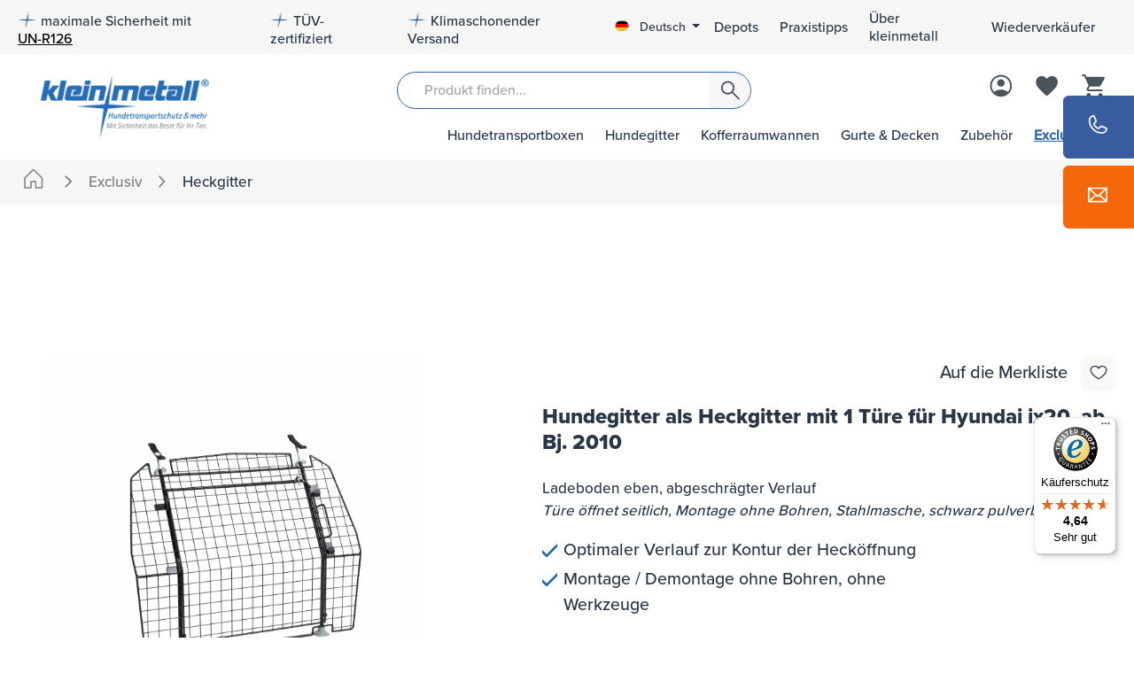

--- FILE ---
content_type: text/html; charset=UTF-8
request_url: https://www.kleinmetall.de/hundegitter-als-heckgitter-mit-1-tuere-fuer-hyundai-ix20-ab-bj.-2010-e4523ah1ss
body_size: 50902
content:
<!DOCTYPE html><html lang="de-DE" itemscope="itemscope" itemtype="https://schema.org/WebPage"><head><meta charset="utf-8"><meta name="viewport" content="width=device-width, initial-scale=1, shrink-to-fit=no"><meta name="author" content=""><meta name="robots" content="index,follow"><meta name="revisit-after" content="15 days"><meta name="keywords" content=""><meta name="description" content="EXCLUSIV Heckgitter - made in Erlensee Handgefertigt nach Ihren Wünschen Optimal an die Fahrzeugkontur angepasster Verlauf Einfache Montage ohne Werkzeuge bei vollem Werterhalt Ihres Fahrzeugs Innenausstattung und Fahrzeugkarosserie bleiben unverändert…"><link rel="alternate" type="application/rss+xml" title="Blog Feed" href="/blog.rss" /><meta property="og:type" content="product"><meta property="og:site_name" content="Kleinmetall Hundezubehör"><meta property="og:url" content="https://www.kleinmetall.de/hundegitter-als-heckgitter-mit-1-tuere-fuer-hyundai-ix20-ab-bj.-2010-e4523ah1ss"><meta property="og:title" content="Hundegitter als Heckgitter mit 1 Türe für Hyundai ix20, ab Bj. 2010 | E4523AH1SS"><meta property="og:description" content="EXCLUSIV Heckgitter - made in Erlensee Handgefertigt nach Ihren Wünschen Optimal an die Fahrzeugkontur angepasster Verlauf Einfache Montage ohne Werkzeuge bei vollem Werterhalt Ihres Fahrzeugs Innenausstattung und Fahrzeugkarosserie bleiben unverändert…"><meta property="og:image" content="https://www.kleinmetall.de/media/52/d2/81/1762199653/6959-1_1119_1200x1200.jpg?ts=1766046486"><meta property="product:brand" content="Kleinmetall"><meta property="product:price:amount" content="595"><meta property="product:price:currency" content="EUR"><meta property="product:product_link" content="https://www.kleinmetall.de/hundegitter-als-heckgitter-mit-1-tuere-fuer-hyundai-ix20-ab-bj.-2010-e4523ah1ss"><meta name="twitter:card" content="product"><meta name="twitter:site" content="Kleinmetall Hundezubehör"><meta name="twitter:title" content="Hundegitter als Heckgitter mit 1 Türe für Hyundai ix20, ab Bj. 2010 | E4523AH1SS"><meta name="twitter:description" content="EXCLUSIV Heckgitter - made in Erlensee Handgefertigt nach Ihren Wünschen Optimal an die Fahrzeugkontur angepasster Verlauf Einfache Montage ohne Werkzeuge bei vollem Werterhalt Ihres Fahrzeugs Innenausstattung und Fahrzeugkarosserie bleiben unverändert…"><meta name="twitter:image" content="https://www.kleinmetall.de/media/52/d2/81/1762199653/6959-1_1119_1200x1200.jpg?ts=1766046486"><meta itemprop="copyrightHolder" content="Kleinmetall Hundezubehör"><meta itemprop="copyrightYear" content=""><meta itemprop="isFamilyFriendly" content="true"><meta itemprop="image" content="https://www.kleinmetall.de/media/f0/d9/05/1692621703/logo.png?ts=1692621703"><meta name="theme-color" content="#fff"><link rel="shortcut icon" href="https://www.kleinmetall.de/media/a6/96/13/1669389931/km_favicon.png?ts=1669389931"><link rel="canonical" href="https://www.kleinmetall.de/hundegitter-als-heckgitter-mit-1-tuere-fuer-hyundai-ix20-ab-bj.-2010-e4523ah1ss"><title itemprop="name">Hundegitter als Heckgitter mit 1 Türe für Hyundai ix20, ab Bj. 2010 | E4523AH1SS</title><link rel="preload" as="style" href="https://www.kleinmetall.de/theme/59a02739e645fba0ba7ab229d65cd80d/css/all.css?1766053636" /><link rel="stylesheet" href="https://www.kleinmetall.de/theme/59a02739e645fba0ba7ab229d65cd80d/css/all.css?1766053636"><link rel="stylesheet" href="https://www.kleinmetall.de/bundles/moorlfoundation/storefront/css/animate.css?1766053631"><style> :root { --moorl-advanced-search-width: 600px; } </style> <script>window.features={"V6_5_0_0":true,"v6.5.0.0":true,"V6_6_0_0":true,"v6.6.0.0":true,"V6_7_0_0":false,"v6.7.0.0":false,"DISABLE_VUE_COMPAT":false,"disable.vue.compat":false,"ACCESSIBILITY_TWEAKS":false,"accessibility.tweaks":false,"ADMIN_VITE":false,"admin.vite":false,"TELEMETRY_METRICS":false,"telemetry.metrics":false,"CACHE_REWORK":false,"cache.rework":false};var castedDebugModeEnabled=Boolean(JSON.parse('false'));window.bilobaHidePriceForCustomerIds=null??[];window.isBilobaHidePriceArrayNotEmpty=Array.isArray(window.bilobaHidePriceForCustomerIds)&&window.bilobaHidePriceForCustomerIds.length>0;window.currentCustomerGroupId="cfbd5018d38d41d8adca10d94fc8bdd6";window.bilobaCheckoutConfirm="/checkout/confirm";window.bilobaGlobalCurrency="EUR";window.disableString='biloba-ad-google-gtagjs-opt-out';window.GoogleBusinessVertical="retail";window.isGA4Id="1";function gaOptout(){document.cookie=disableString+'=true; expires=Thu, 31 Dec 2099 23:59:59 UTC; path=/';window[disableString]=true;};if(document.cookie.indexOf(disableString)==-1&&(document.cookie.indexOf('biloba-ad-google-gtagjs')!=-1||"shopwareCookieConsentManager"!="shopwareCookieConsentManager")){let scriptNode=document.createElement('script');scriptNode.setAttribute('src',"https://www.googletagmanager.com/gtag/js?id=G-NWG76BSR28");document.querySelector('head').appendChild(scriptNode);}
window.dataLayer=window.dataLayer||[];function gtag(){dataLayer.push(arguments);}
gtag('consent','update',{'ad_storage':'granted','ad_user_data':'granted','ad_personalization':'granted','analytics_storage':'granted'});gtag('js',new Date());if(castedDebugModeEnabled==true){gtag('config','G-NWG76BSR28',{'debug_mode':true});}else{gtag('config','G-NWG76BSR28',{});}
if('AW-1008916288'!=''){if('1'){gtag('config','AW-1008916288',{'allow_enhanced_conversions':true,'send_page_view':false});}else{gtag('config','AW-1008916288',{'send_page_view':false});}};window.bilobaCheckoutConfirm="/checkout/confirm";window.bilobaFacebookPixelCurrency="EUR";window.facebookPixelId="454307428291500";window.disableString='biloba-facebook-pixel-opt-out';function fbqOptout(){document.cookie=disableString+'=true; expires=Thu, 31 Dec 2099 23:59:59 UTC; path=/';window[disableString]=true;};if(document.cookie.indexOf(disableString)==-1&&(document.cookie.indexOf('biloba-facebook-pixel')!=-1||"shopwareCookieConsentManager"!="shopwareCookieConsentManager")){!function(f,b,e,v,n,t,s)
{if(f.fbq)return;n=f.fbq=function(){n.callMethod?n.callMethod.apply(n,arguments):n.queue.push(arguments)};if(!f._fbq)f._fbq=n;n.push=n;n.loaded=!0;n.version='2.0';n.queue=[];t=b.createElement(e);t.async=!0;t.src=v;s=b.getElementsByTagName(e)[0];s.parentNode.insertBefore(t,s)}(window,document,'script','https://connect.facebook.net/en_US/fbevents.js');}else{window.fbq=function(){};}
if(fbq){fbq('init',454307428291500);if("019bac499917718daa96ecc4278ce80b"!=null){fbq('track','PageView',{},{'eventID':'019bac499917718daa96ecc4278ce80b'});}else{fbq('track','PageView');}};window.dataLayer=window.dataLayer||[];function gtag(){dataLayer.push(arguments);}
(()=>{const analyticsStorageEnabled=document.cookie.split(';').some((item)=>item.trim().includes('google-analytics-enabled=1'));const adsEnabled=document.cookie.split(';').some((item)=>item.trim().includes('google-ads-enabled=1'));gtag('consent','default',{'ad_user_data':adsEnabled?'granted':'denied','ad_storage':adsEnabled?'granted':'denied','ad_personalization':adsEnabled?'granted':'denied','analytics_storage':analyticsStorageEnabled?'granted':'denied'});})();window.LenzBingAdsConversionTracking2TagCallback=(uetid)=>{window.lenzBingAdsConversionTracking2TrackingStarted=true;(function(w,d,t,r,u){var f,n,i;w[u]=w[u]||[],f=function(){var o={ti:uetid};o.q=w[u],w[u]=new UET(o),w[u].push('pageLoad')},n=d.createElement(t),n.src=r,n.async=1,n.onload=n.onreadystatechange=function(){var s=this.readyState;s&&s!=='loaded'&&s!=='complete'||(f(),n.onload=n.onreadystatechange=null)},i=d.getElementsByTagName(t)[0],i.parentNode.insertBefore(n,i)})(window,document,'script','//bat.bing.com/bat.js','uetq');window.uetq.push('consent','default',{ad_storage:'granted'});};window.LenzBingAdsConversionTracking2EventCallback=(eventType,eventAction,eventPayload)=>{window.uetq.push(eventType,eventAction,eventPayload);};window.dataLayer=window.dataLayer||[];const adStorageState=(document.cookie.indexOf('cookie-consent-plus-gcm-ad-storage')!==-1?'granted':'denied');const adUserDataState=(document.cookie.indexOf('cookie-consent-plus-gcm-ad-user-data')!==-1?'granted':'denied');const adPersonalizationState=(document.cookie.indexOf('cookie-consent-plus-gcm-ad-personalization')!==-1?'granted':'denied');const analyticsStorageState=(document.cookie.indexOf('cookie-consent-plus-gcm-analytics-storage')!==-1?'granted':'denied');dataLayer.push('consent','default',{'ad_storage':adStorageState,'ad_user_data':adUserDataState,'ad_personalization':adPersonalizationState,'analytics_storage':analyticsStorageState});function consentUpdate(type,state){dataLayer.push('consent','update',{type:state});};if(document.cookie.indexOf('cookie-consent-plus-gcm-ad-storage')!==-1){consentUpdate('ad_storage','granted');}
if(document.cookie.indexOf('cookie-consent-plus-gcm-ad-user-data')!==-1){consentUpdate('ad_user_data','granted');}
if(document.cookie.indexOf('cookie-consent-plus-gcm-ad-personalization')!==-1){consentUpdate('ad_personalization','granted');}
if(document.cookie.indexOf('cookie-consent-plus-gcm-analytics-storage')!==-1){consentUpdate('analytics_storage','granted');}
var cookieConsentPlusAcceptEvent=function(){consentUpdate('ad_storage','granted');consentUpdate('ad_user_data','granted');consentUpdate('ad_personalization','granted');consentUpdate('analytics_storage','granted');}
var cookieConsentPlusSaveEvent=function(){consentUpdate('ad_storage','denied');consentUpdate('ad_user_data','denied');consentUpdate('ad_personalization','denied');consentUpdate('analytics_storage','denied');}
var cookieConsentPlusDenyEvent=function(){consentUpdate('ad_storage','denied');consentUpdate('ad_user_data','denied');consentUpdate('ad_personalization','denied');consentUpdate('analytics_storage','denied');};window.googleReCaptchaV3Active=true;window.useDefaultCookieConsent=true;window.activeNavigationId='052e5733f1396c41e5eebff4183ae289';window.router={'frontend.cart.offcanvas':'/checkout/offcanvas','frontend.cookie.offcanvas':'/cookie/offcanvas','frontend.checkout.finish.page':'/checkout/finish','frontend.checkout.info':'/widgets/checkout/info','frontend.menu.offcanvas':'/widgets/menu/offcanvas','frontend.cms.page':'/widgets/cms','frontend.cms.navigation.page':'/widgets/cms/navigation','frontend.account.addressbook':'/widgets/account/address-book','frontend.country.country-data':'/country/country-state-data','frontend.app-system.generate-token':'/app-system/Placeholder/generate-token',};window.salesChannelId='2921ec6ba3164d87962096febf90a952';window.breakpoints={"xs":0,"sm":576,"md":768,"lg":992,"xl":1200,"xxl":1400};window.customerLoggedInState=0;window.wishlistEnabled=1;window.themeAssetsPublicPath='https://www.kleinmetall.de/theme/019a05a0efb073758f677e07daeda115/assets/';window.themeJsPublicPath='https://www.kleinmetall.de/theme/59a02739e645fba0ba7ab229d65cd80d/js/';window.maxiaListingVariants={"cmsPageId":"30ba83d9d3e3497180a8c1f6ac132bcd","ajaxUrl":"\/maxia-variants\/product","popupCloseIcon":"<span class=\"icon icon-x icon-sm\">\n            <svg xmlns=\"http:\/\/www.w3.org\/2000\/svg\" xmlns:xlink=\"http:\/\/www.w3.org\/1999\/xlink\" width=\"24\" height=\"24\" viewBox=\"0 0 24 24\"><defs><path d=\"m10.5858 12-7.293-7.2929c-.3904-.3905-.3904-1.0237 0-1.4142.3906-.3905 1.0238-.3905 1.4143 0L12 10.5858l7.2929-7.293c.3905-.3904 1.0237-.3904 1.4142 0 .3905.3906.3905 1.0238 0 1.4143L13.4142 12l7.293 7.2929c.3904.3905.3904 1.0237 0 1.4142-.3906.3905-1.0238.3905-1.4143 0L12 13.4142l-7.2929 7.293c-.3905.3904-1.0237.3904-1.4142 0-.3905-.3906-.3905-1.0238 0-1.4143L10.5858 12z\" id=\"icons-default-x\" \/><\/defs><use xlink:href=\"#icons-default-x\" fill=\"#758CA3\" fill-rule=\"evenodd\" \/><\/svg>\n          <\/span>","quickBuyDetailLink":true,"detailRedirectUrl":"\/maxia-variants\/redirect"};window.mollie_javascript_use_shopware='0';window.sysgFinderCurrentSelectionPath='/productFinder/sysg-finder-current-selection';window.sysgFinderCacheInvalidatePath='/productFinder/sysg-finder-cache-invalidate';var eventId="019bac49991c738a88d40203e188c083";var eventIds=["ViewCategory","PageView","ViewContent"];function trackViewContent(){if(window.fbq){var contentData={'content_type':'product','content_ids':['E4523AH1SS'],'value':'595','name':'Hundegitter als Heckgitter mit 1 Türe für Hyundai ix20, ab Bj. 2010','currency':'EUR'};if("019bac49991c738a88d40203e188c083"!=null){let eventData={'eventID':'019bac49991c738a88d40203e188c083'};window.fbq('track','ViewContent',contentData,eventData);}
else{window.fbq('track','ViewContent',contentData);}}}
if(!window.fbq){setTimeout(trackViewContent,3000);}else{trackViewContent();};if(!window.isGA4Id){if(window.gtag){gtag('event','view_item',{"items":[{"id":"5f349e179593487ea262593895e92ec7","name":"Hundegitter als Heckgitter mit 1 Türe für Hyundai ix20, ab Bj. 2010","brand":"Kleinmetall","list_position":1,"quantity":'1',"price":"595","google_business_vertical":'retail'}]});}}else{if(window.gtag){gtag('event','view_item',{"items":[{"item_id":"5f349e179593487ea262593895e92ec7","item_name":"Hundegitter als Heckgitter mit 1 Türe für Hyundai ix20, ab Bj. 2010","item_brand":"Kleinmetall","list_position":1,"quantity":'1',"price":"595","google_business_vertical":'retail'}]});}};console.log('swConsentManager:',true);console.log('adcellCookie:',{"extensions":[],"_uniqueIdentifier":null,"translated":[],"consent":false});console.log('page.footer.extensions:',{"payPalInstallmentBannerData":{"extensions":[],"clientId":"AcuoczifVItfUl0iQWUA-mfJ2nag_ZdhERT86ePDUhSAOH72PvJL0QubSRRk_kt20PPZq7DuCs0yU_9l","amount":0.0,"currency":"EUR","partnerAttributionId":"shopwareAG_Cart_Shopware6_PPCP","merchantPayerId":"3CGX53LCCZEH6","layout":"text","color":"blue","ratio":"8x1","logoType":"primary","textColor":"black","paymentMethodId":"7dfef13753c74cc0964381e81a405927","footerEnabled":false,"cartEnabled":false,"offCanvasCartEnabled":false,"loginPageEnabled":false,"detailPageEnabled":false,"crossBorderBuyerCountry":null,"languageIso":"de_DE","intent":"capture"},"swagPayPalFundingEligibility":{"extensions":[],"clientId":"AcuoczifVItfUl0iQWUA-mfJ2nag_ZdhERT86ePDUhSAOH72PvJL0QubSRRk_kt20PPZq7DuCs0yU_9l","merchantPayerId":"3CGX53LCCZEH6","partnerAttributionId":"shopwareAG_Cart_Shopware6_PPCP","languageIso":"de_DE","currency":"EUR","intent":"capture","filteredPaymentMethods":[],"methodEligibilityUrl":"\/paypal\/payment-method-eligibility"},"amazonPayFooterExtension":{"extensions":[]},"adcellEnabled":{"extensions":[],"_uniqueIdentifier":null,"translated":[],"consent":false}});console.log('cookiePreference raw:',null);console.log('ADCELL_Tracking raw:',null);console.log('tracking:',1);console.log('pid:',4557);window.neti_easy_coupon_designs={urls:{designPreview:'/easy-coupon-design/product-design-preview'}};</script> <script type='module' src='https://widget.accessgo.de/accessGoWidget.js'></script><template data-lenz-bing-ads-conversion-tracking data-lenz-bing-ads-conversion-tracking-options='{"uetId":"15339091","currency":"EUR","events":[{"eventType":"event","eventAction":"","eventPayload":{"ecomm_prodid":"E4523AH1SS","ecomm_pagetype":"product"}}],"ecommerceEvents":[]}'></template><template data-diga-cookie-awin-plugin data-diga-cookie-awin-plugin-options='{ "digaawinid":11927, "dontUseDefaultCookieConsent": "", "debugMode": false , "digaawincookiename": null }'></template><script src='https://www.google.com/recaptcha/api.js?render=6LdAaTYpAAAAAOammRwrfFUpwPiSc_1Rz8HWqMFF' defer></script><script src="https://www.kleinmetall.de/theme/59a02739e645fba0ba7ab229d65cd80d/js/storefront/storefront.js?1766053636" defer></script><script src="https://www.kleinmetall.de/theme/59a02739e645fba0ba7ab229d65cd80d/js/swag-pay-pal/swag-pay-pal.js?1766053636" defer></script><script src="https://www.kleinmetall.de/theme/59a02739e645fba0ba7ab229d65cd80d/js/digi1-cms-element-teaser/digi1-cms-element-teaser.js?1766053636" defer></script><script src="https://www.kleinmetall.de/theme/59a02739e645fba0ba7ab229d65cd80d/js/netzp-blog6/netzp-blog6.js?1766053636" defer></script><script src="https://www.kleinmetall.de/theme/59a02739e645fba0ba7ab229d65cd80d/js/sysg-product-finder/sysg-product-finder.js?1766053636" defer></script><script src="https://www.kleinmetall.de/theme/59a02739e645fba0ba7ab229d65cd80d/js/maxia-listing-variants6/maxia-listing-variants6.js?1766053636" defer></script><script src="https://www.kleinmetall.de/theme/59a02739e645fba0ba7ab229d65cd80d/js/moorl-foundation/moorl-foundation.js?1766053636" defer></script><script src="https://www.kleinmetall.de/theme/59a02739e645fba0ba7ab229d65cd80d/js/acris-filter-c-s/acris-filter-c-s.js?1766053636" defer></script><script src="https://www.kleinmetall.de/theme/59a02739e645fba0ba7ab229d65cd80d/js/zeobv-get-notified/zeobv-get-notified.js?1766053636" defer></script><script src="https://www.kleinmetall.de/theme/59a02739e645fba0ba7ab229d65cd80d/js/acris-product-downloads-c-s/acris-product-downloads-c-s.js?1766053636" defer></script><script src="https://www.kleinmetall.de/theme/59a02739e645fba0ba7ab229d65cd80d/js/neti-next-easy-coupon/neti-next-easy-coupon.js?1766053636" defer></script><script src="https://www.kleinmetall.de/theme/59a02739e645fba0ba7ab229d65cd80d/js/neti-next-easy-coupon-designs/neti-next-easy-coupon-designs.js?1766053636" defer></script><script src="https://www.kleinmetall.de/theme/59a02739e645fba0ba7ab229d65cd80d/js/eightworks-cookie-consent-plus6/eightworks-cookie-consent-plus6.js?1766053636" defer></script><script src="https://www.kleinmetall.de/theme/59a02739e645fba0ba7ab229d65cd80d/js/biloba-ad-facebook-pixel/biloba-ad-facebook-pixel.js?1766053636" defer></script><script src="https://www.kleinmetall.de/theme/59a02739e645fba0ba7ab229d65cd80d/js/diga-awin-affiliate/diga-awin-affiliate.js?1766053636" defer></script><script src="https://www.kleinmetall.de/theme/59a02739e645fba0ba7ab229d65cd80d/js/swag-amazon-pay/swag-amazon-pay.js?1766053636" defer></script><script src="https://www.kleinmetall.de/theme/59a02739e645fba0ba7ab229d65cd80d/js/frosh-lazy-sizes/frosh-lazy-sizes.js?1766053636" defer></script><script src="https://www.kleinmetall.de/theme/59a02739e645fba0ba7ab229d65cd80d/js/acris-search-c-s/acris-search-c-s.js?1766053636" defer></script><script src="https://www.kleinmetall.de/theme/59a02739e645fba0ba7ab229d65cd80d/js/netzp-shopmanager6/netzp-shopmanager6.js?1766053636" defer></script><script src="https://www.kleinmetall.de/theme/59a02739e645fba0ba7ab229d65cd80d/js/biloba-ad-google-gtagsjs/biloba-ad-google-gtagsjs.js?1766053636" defer></script><script src="https://www.kleinmetall.de/theme/59a02739e645fba0ba7ab229d65cd80d/js/lenz-bing-ads-conversion-tracking2/lenz-bing-ads-conversion-tracking2.js?1766053636" defer></script><script src="https://www.kleinmetall.de/theme/59a02739e645fba0ba7ab229d65cd80d/js/prems-auto-complete6/prems-auto-complete6.js?1766053636" defer></script><script src="https://www.kleinmetall.de/theme/59a02739e645fba0ba7ab229d65cd80d/js/neti-next-store-locator/neti-next-store-locator.js?1766053636" defer></script><script src="https://www.kleinmetall.de/theme/59a02739e645fba0ba7ab229d65cd80d/js/firs1-adcell-tracking/firs1-adcell-tracking.js?1766053636" defer></script><script src="https://www.kleinmetall.de/theme/59a02739e645fba0ba7ab229d65cd80d/js/trusted-shops-easy-integration-s6/trusted-shops-easy-integration-s6.js?1766053636" defer></script><script src="https://www.kleinmetall.de/theme/59a02739e645fba0ba7ab229d65cd80d/js/sysg-theme-k-m/sysg-theme-k-m.js?1766053636" defer></script><script src="https://www.kleinmetall.de/theme/59a02739e645fba0ba7ab229d65cd80d/js/klein-metall-theme/klein-metall-theme.js?1766053636" defer></script><script src="https://www.kleinmetall.de/bundles/molliepayments/mollie-payments.js?1766053631" defer></script></head><body class="is-ctl-product is-act-index"><div class="skip-to-content bg-primary-subtle text-primary-emphasis visually-hidden-focusable overflow-hidden"><div class="container d-flex justify-content-center"><a href="#content-main" class="skip-to-content-link d-inline-flex text-decoration-underline m-1 p-2 fw-bold gap-2"> Zum Hauptinhalt springen </a><a href="#header-main-search-input" class="skip-to-content-link d-inline-flex text-decoration-underline m-1 p-2 fw-bold gap-2 d-none d-sm-block"> Zur Suche springen </a><a href="#main-navigation-menu" class="skip-to-content-link d-inline-flex text-decoration-underline m-1 p-2 fw-bold gap-2 d-none d-lg-block"> Zur Hauptnavigation springen </a></div></div><noscript class="noscript-main"><div role="alert" class="alert alert-info alert-has-icon"> <span class="icon icon-info"><svg xmlns="http://www.w3.org/2000/svg" xmlns:xlink="http://www.w3.org/1999/xlink" width="24" height="24" viewBox="0 0 24 24"><defs><path d="M12 7c.5523 0 1 .4477 1 1s-.4477 1-1 1-1-.4477-1-1 .4477-1 1-1zm1 9c0 .5523-.4477 1-1 1s-1-.4477-1-1v-5c0-.5523.4477-1 1-1s1 .4477 1 1v5zm11-4c0 6.6274-5.3726 12-12 12S0 18.6274 0 12 5.3726 0 12 0s12 5.3726 12 12zM12 2C6.4772 2 2 6.4772 2 12s4.4772 10 10 10 10-4.4772 10-10S17.5228 2 12 2z" id="icons-default-info" /></defs><use xlink:href="#icons-default-info" fill="#758CA3" fill-rule="evenodd" /></svg></span> <div class="alert-content-container"><div class="alert-content"> Um unseren Shop in vollem Umfang nutzen zu können, empfehlen wir Dir, Javascript in Deinem Browser zu aktivieren. </div></div></div></noscript><header class="header-main"><div class="top-bar d-none d-lg-block"><div class="container"><nav class="top-bar-nav"><ul class="top-bar-service-menu-list list-unstyled"><li class="top-bar-service-menu-item"> <span class="icon icon-subtract"><svg width="24" height="26" viewBox="0 0 24 26" fill="none" xmlns="http://www.w3.org/2000/svg" xmlns:xlink="http://www.w3.org/1999/xlink"><path id="Subtract" fill-rule="evenodd" clip-rule="evenodd" d="M0.0170898 12.2857H10.3742L13.6563 0.5H15.4933L14.3028 4.07144L13.2314 11.9286L23.2314 12.1611V25.5H0.0170898V12.2857Z" fill="url(#pattern0_368_2037)"/><defs><pattern id="pattern0_368_2037" patternContentUnits="objectBoundingBox" width="1" height="1"><use xlink:href="#image0_368_2037" transform="matrix(0.00657343 0 0 0.0061039 -0.661538 -0.000519481)"/></pattern><image id="image0_368_2037" data-name="logo(edit).png" width="440" height="164" xlink:href="[data-uri]"/></defs></svg></span> maximale Sicherheit mit <a href="un-r126"><u style="text-decoration: underline">UN-R126</u></a></li><li class="top-bar-service-menu-item"> <span class="icon icon-subtract"><svg width="24" height="26" viewBox="0 0 24 26" fill="none" xmlns="http://www.w3.org/2000/svg" xmlns:xlink="http://www.w3.org/1999/xlink"><path id="Subtract" fill-rule="evenodd" clip-rule="evenodd" d="M0.0170898 12.2857H10.3742L13.6563 0.5H15.4933L14.3028 4.07144L13.2314 11.9286L23.2314 12.1611V25.5H0.0170898V12.2857Z" fill="url(#pattern0_368_2037)"/><defs><pattern id="pattern0_368_2037" patternContentUnits="objectBoundingBox" width="1" height="1"><use xlink:href="#image0_368_2037" transform="matrix(0.00657343 0 0 0.0061039 -0.661538 -0.000519481)"/></pattern><image id="image0_368_2037" data-name="logo(edit).png" width="440" height="164" xlink:href="[data-uri]"/></defs></svg></span> TÜV-zertifiziert </li><li class="top-bar-service-menu-item"> <span class="icon icon-subtract"><svg width="24" height="26" viewBox="0 0 24 26" fill="none" xmlns="http://www.w3.org/2000/svg" xmlns:xlink="http://www.w3.org/1999/xlink"><path id="Subtract" fill-rule="evenodd" clip-rule="evenodd" d="M0.0170898 12.2857H10.3742L13.6563 0.5H15.4933L14.3028 4.07144L13.2314 11.9286L23.2314 12.1611V25.5H0.0170898V12.2857Z" fill="url(#pattern0_368_2037)"/><defs><pattern id="pattern0_368_2037" patternContentUnits="objectBoundingBox" width="1" height="1"><use xlink:href="#image0_368_2037" transform="matrix(0.00657343 0 0 0.0061039 -0.661538 -0.000519481)"/></pattern><image id="image0_368_2037" data-name="logo(edit).png" width="440" height="164" xlink:href="[data-uri]"/></defs></svg></span> Klimaschonender Versand </li></ul><div class="language-service"><div class="top-bar-nav-item top-bar-language"><form method="post" action="/checkout/language" class="language-form" data-form-auto-submit="true"><div class="languages-menu dropdown"> <button class="btn dropdown-toggle top-bar-nav-btn" type="button" id="languagesDropdown-" data-bs-toggle="dropdown" aria-haspopup="true" aria-expanded="false" aria-label="Sprache ändern (Deutsch ist die aktuelle Sprache)"> <span aria-hidden="true" class="top-bar-list-icon language-flag country-de language-de"></span> <span class="top-bar-nav-text">Deutsch</span> </button> <ul class="top-bar-list dropdown-menu dropdown-menu-end" aria-label="Verfügbare Sprachen"><li class="top-bar-list-item dropdown-item item-checked active"> <label class="top-bar-list-label" for="-2fbb5fe2e29a4d70aa5854ce7ce3e20b"><input id="-2fbb5fe2e29a4d70aa5854ce7ce3e20b" class="top-bar-list-radio" value="2fbb5fe2e29a4d70aa5854ce7ce3e20b" name="languageId" type="radio" checked> <span aria-hidden="true" class="top-bar-list-icon language-flag country-de language-de"></span> Deutsch </label></li><li class="top-bar-list-item dropdown-item"> <label class="top-bar-list-label" for="-29bc98930cc7444895ec3b49327e7359"><input id="-29bc98930cc7444895ec3b49327e7359" class="top-bar-list-radio" value="29bc98930cc7444895ec3b49327e7359" name="languageId" type="radio"> <span aria-hidden="true" class="top-bar-list-icon language-flag country-gb language-en"></span> English </label></li></ul></div><input name="redirectTo" type="hidden" value="frontend.detail.page"><input name="redirectParameters[_httpCache]" type="hidden" value="1"><input name="redirectParameters[productId]" type="hidden" value="5f349e179593487ea262593895e92ec7"></form></div><ul class="top-bar-service-menu-list list-unstyled"><li class="top-bar-service-menu-item has-right-border"><a class="top-bar-service-menu-link" href="/boxendepots" title="Depots"> Depots </a></li><li class="top-bar-service-menu-item has-right-border"><a class="top-bar-service-menu-link" href="https://www.kleinmetall.de/tipps/praxistipps/" title="Praxistipps"> Praxistipps </a></li><li class="top-bar-service-menu-item has-right-border"><a class="top-bar-service-menu-link" href="https://www.kleinmetall.de/unternehmen/ueber-uns/" title="Über kleinmetall"> Über kleinmetall </a></li><li class="top-bar-service-menu-item has-right-border"><a class="top-bar-service-menu-link" href="https://www.kleinmetall.de/Haendler-Registrierung" title="Wiederverkäufer"> Wiederverkäufer </a></li></ul></div></nav></div></div><div class="container"><div class="container"><div class="row align-items-center header-row"><div class="col-12 col-lg-2 header-logo-col"><div class="header-logo-main"><a class="header-logo-main-link" href="/" title="Zur Startseite gehen"><picture class="header-logo-picture"><source srcset="https://www.kleinmetall.de/media/82/04/bd/1648717960/logo_en.webp" media="(max-width: 767px)"><source srcset="https://www.kleinmetall.de/media/82/04/bd/1648717960/logo_en.png?ts=1648717960" media="(max-width: 767px)"><source srcset="https://www.kleinmetall.de/media/f0/d9/05/1692621703/logo.webp"><img src="https://www.kleinmetall.de/media/f0/d9/05/1692621703/logo.png?ts=1692621703" alt="Zur Startseite gehen" class="img-fluid header-logo-main-img"/></picture></a></div></div><div class="col-lg-10"><div class="row"><div class="col-12 order-2 col-sm-8 order-sm-1 header-search-col"><div class="row"><div class="col-sm-2 d-none d-sm-block d-lg-none"><div class="nav-main-toggle"> <button class="btn nav-main-toggle-btn header-actions-btn" type="button" data-off-canvas-menu="true" aria-label="Menü"> <span class="icon icon-stack"><svg xmlns="http://www.w3.org/2000/svg" xmlns:xlink="http://www.w3.org/1999/xlink" width="24" height="24" viewBox="0 0 24 24"><defs><path d="M3 13c-.5523 0-1-.4477-1-1s.4477-1 1-1h18c.5523 0 1 .4477 1 1s-.4477 1-1 1H3zm0-7c-.5523 0-1-.4477-1-1s.4477-1 1-1h18c.5523 0 1 .4477 1 1s-.4477 1-1 1H3zm0 14c-.5523 0-1-.4477-1-1s.4477-1 1-1h18c.5523 0 1 .4477 1 1s-.4477 1-1 1H3z" id="icons-default-stack" /></defs><use xlink:href="#icons-default-stack" fill="#758CA3" fill-rule="evenodd" /></svg></span> </button> </div></div><div class="col-sm-10 col"><div class="collapse" id="searchCollapse"><div class="header-search"><form action="/search" method="get" data-search-widget="true" data-search-widget-options="{&quot;searchWidgetMinChars&quot;:2}" data-url="/suggest?search=" class="header-search-form"><div class="input-group"><input type="search" id="header-main-search-input" name="search" class="form-control header-search-input" autocomplete="off" autocapitalize="off" placeholder="Produkt finden..." aria-label="Produkt finden..." value=""> <button type="submit" class="btn header-search-btn" aria-label="Suchen"> <span class="header-search-icon"> <span class="icon icon-search"><svg width="19" height="18" viewBox="0 0 19 18" fill="none" xmlns="http://www.w3.org/2000/svg"><path id="Vector" d="M7.34507 13.0437C5.52387 13.0437 3.98155 12.412 2.71812 11.1488C1.45487 9.88535 0.823242 8.34303 0.823242 6.52183C0.823242 4.70063 1.45487 3.15831 2.71812 1.89488C3.98155 0.631627 5.52387 0 7.34507 0C9.16628 0 10.7086 0.631627 11.972 1.89488C13.2353 3.15831 13.8669 4.70063 13.8669 6.52183C13.8669 7.28348 13.7391 8.01091 13.4835 8.70413C13.2277 9.39735 12.8865 10.0003 12.4599 10.5129L18.5965 16.6495C18.7442 16.797 18.8198 16.9826 18.8231 17.2062C18.8265 17.4298 18.751 17.6188 18.5965 17.7733C18.442 17.9277 18.2547 18.005 18.0345 18.005C17.8144 18.005 17.6272 17.9277 17.4727 17.7733L11.3361 11.6367C10.8029 12.077 10.1897 12.4215 9.49644 12.6704C8.80323 12.9192 8.0861 13.0437 7.34507 13.0437ZM7.34507 11.4442C8.71924 11.4442 9.88313 10.9673 10.8368 10.0135C11.7905 9.05989 12.2674 7.896 12.2674 6.52183C12.2674 5.14766 11.7905 3.98377 10.8368 3.03015C9.88313 2.07636 8.71924 1.59946 7.34507 1.59946C5.97091 1.59946 4.80701 2.07636 3.8534 3.03015C2.8996 3.98377 2.42271 5.14766 2.42271 6.52183C2.42271 7.896 2.8996 9.05989 3.8534 10.0135C4.80701 10.9673 5.97091 11.4442 7.34507 11.4442Z" fill="#2866AC"/></svg></span> </span> </button> <button class="btn header-close-btn js-search-close-btn d-none" type="button" aria-label="Die Dropdown-Suche schließen"> <span class="header-close-icon"> <span class="icon icon-x"><svg xmlns="http://www.w3.org/2000/svg" xmlns:xlink="http://www.w3.org/1999/xlink" width="24" height="24" viewBox="0 0 24 24"><defs><path d="m10.5858 12-7.293-7.2929c-.3904-.3905-.3904-1.0237 0-1.4142.3906-.3905 1.0238-.3905 1.4143 0L12 10.5858l7.2929-7.293c.3905-.3904 1.0237-.3904 1.4142 0 .3905.3906.3905 1.0238 0 1.4143L13.4142 12l7.293 7.2929c.3904.3905.3904 1.0237 0 1.4142-.3906.3905-1.0238.3905-1.4143 0L12 13.4142l-7.2929 7.293c-.3905.3904-1.0237.3904-1.4142 0-.3905-.3906-.3905-1.0238 0-1.4143L10.5858 12z" id="icons-default-x" /></defs><use xlink:href="#icons-default-x" fill="#758CA3" fill-rule="evenodd" /></svg></span> </span> </button> </div></form></div></div></div></div></div><div class="col-12 order-1 col-sm-4 order-sm-2 header-actions-col col-lg-3"><div class="row g-0"><div class="col d-sm-none mobile-toggle-nav"><div class="menu-button"> <button class="btn nav-main-toggle-btn header-actions-btn" type="button" data-off-canvas-menu="true" aria-label="Menü"> <span class="icon icon-stack"><svg xmlns="http://www.w3.org/2000/svg" xmlns:xlink="http://www.w3.org/1999/xlink" width="24" height="24" viewBox="0 0 24 24"><defs><path d="M3 13c-.5523 0-1-.4477-1-1s.4477-1 1-1h18c.5523 0 1 .4477 1 1s-.4477 1-1 1H3zm0-7c-.5523 0-1-.4477-1-1s.4477-1 1-1h18c.5523 0 1 .4477 1 1s-.4477 1-1 1H3zm0 14c-.5523 0-1-.4477-1-1s.4477-1 1-1h18c.5523 0 1 .4477 1 1s-.4477 1-1 1H3z" id="icons-default-stack" /></defs><use xlink:href="#icons-default-stack" fill="#758CA3" fill-rule="evenodd" /></svg></span> </button> </div></div><div class="col-auto d-sm-none"><div class="search-toggle"> <button class="btn header-actions-btn search-toggle-btn js-search-toggle-btn collapsed" type="button" data-bs-toggle="collapse" data-bs-target="#searchCollapse" aria-expanded="false" aria-controls="searchCollapse" aria-label="Suchen"> <span class="icon icon-search"><svg width="19" height="18" viewBox="0 0 19 18" fill="none" xmlns="http://www.w3.org/2000/svg"><path id="Vector" d="M7.34507 13.0437C5.52387 13.0437 3.98155 12.412 2.71812 11.1488C1.45487 9.88535 0.823242 8.34303 0.823242 6.52183C0.823242 4.70063 1.45487 3.15831 2.71812 1.89488C3.98155 0.631627 5.52387 0 7.34507 0C9.16628 0 10.7086 0.631627 11.972 1.89488C13.2353 3.15831 13.8669 4.70063 13.8669 6.52183C13.8669 7.28348 13.7391 8.01091 13.4835 8.70413C13.2277 9.39735 12.8865 10.0003 12.4599 10.5129L18.5965 16.6495C18.7442 16.797 18.8198 16.9826 18.8231 17.2062C18.8265 17.4298 18.751 17.6188 18.5965 17.7733C18.442 17.9277 18.2547 18.005 18.0345 18.005C17.8144 18.005 17.6272 17.9277 17.4727 17.7733L11.3361 11.6367C10.8029 12.077 10.1897 12.4215 9.49644 12.6704C8.80323 12.9192 8.0861 13.0437 7.34507 13.0437ZM7.34507 11.4442C8.71924 11.4442 9.88313 10.9673 10.8368 10.0135C11.7905 9.05989 12.2674 7.896 12.2674 6.52183C12.2674 5.14766 11.7905 3.98377 10.8368 3.03015C9.88313 2.07636 8.71924 1.59946 7.34507 1.59946C5.97091 1.59946 4.80701 2.07636 3.8534 3.03015C2.8996 3.98377 2.42271 5.14766 2.42271 6.52183C2.42271 7.896 2.8996 9.05989 3.8534 10.0135C4.80701 10.9673 5.97091 11.4442 7.34507 11.4442Z" fill="#2866AC"/></svg></span> </button> </div></div><div class="col-auto"><div class="account-menu"><div class="dropdown"> <button class="btn account-menu-btn header-actions-btn" type="button" id="accountWidget" data-account-menu="true" data-bs-toggle="dropdown" aria-haspopup="true" aria-expanded="false" aria-label="Ihr Konto" title="Ihr Konto"> <span class="header-icon_user"> <span class="icon icon-account"><svg width="22" height="21" viewBox="0 0 22 21" fill="none" xmlns="http://www.w3.org/2000/svg"><g id="Frame 234"><g id="Group 80"><path id="Vector" d="M4.2881 16.2206C5.22018 15.529 6.23559 14.9828 7.33434 14.582C8.43291 14.1814 9.60221 13.9811 10.8422 13.9811C12.0823 13.9811 13.2516 14.1814 14.3501 14.582C15.4489 14.9828 16.4643 15.529 17.3964 16.2206C18.0781 15.4713 18.6182 14.6039 19.0168 13.6184C19.4154 12.633 19.6147 11.566 19.6147 10.4173C19.6147 7.9866 18.7603 5.91685 17.0515 4.20805C15.3427 2.49924 13.2729 1.64484 10.8422 1.64484C8.41153 1.64484 6.34178 2.49924 4.63297 4.20805C2.92417 5.91685 2.06977 7.9866 2.06977 10.4173C2.06977 11.566 2.26906 12.633 2.66766 13.6184C3.06626 14.6039 3.60641 15.4713 4.2881 16.2206ZM10.8422 11.2397C9.84126 11.2397 8.99709 10.896 8.30973 10.2084C7.62219 9.52106 7.27842 8.67689 7.27842 7.67591C7.27842 6.67494 7.62219 5.83077 8.30973 5.14341C8.99709 4.45587 9.84126 4.1121 10.8422 4.1121C11.8432 4.1121 12.6874 4.45587 13.3747 5.14341C14.0623 5.83077 14.4061 6.67494 14.4061 7.67591C14.4061 8.67689 14.0623 9.52106 13.3747 10.2084C12.6874 10.896 11.8432 11.2397 10.8422 11.2397ZM10.8422 20.8346C9.39569 20.8346 8.0387 20.5626 6.77126 20.0185C5.50382 19.4744 4.40132 18.7335 3.46377 17.7958C2.52603 16.8582 1.78512 15.7557 1.24104 14.4883C0.696965 13.2208 0.424927 11.8639 0.424927 10.4173C0.424927 8.97077 0.696965 7.61377 1.24104 6.34633C1.78512 5.0789 2.52603 3.9764 3.46377 3.03884C4.40132 2.1011 5.50382 1.36019 6.77126 0.816115C8.0387 0.272039 9.39569 0 10.8422 0C12.2888 0 13.6458 0.272039 14.9132 0.816115C16.1807 1.36019 17.2831 2.1011 18.2207 3.03884C19.1584 3.9764 19.8994 5.0789 20.4434 6.34633C20.9875 7.61377 21.2595 8.97077 21.2595 10.4173C21.2595 11.8639 20.9875 13.2208 20.4434 14.4883C19.8994 15.7557 19.1584 16.8582 18.2207 17.7958C17.2831 18.7335 16.1807 19.4744 14.9132 20.0185C13.6458 20.5626 12.2888 20.8346 10.8422 20.8346Z" fill="#293645"/></g></g></svg></span> </span> </button> <div class="dropdown-menu dropdown-menu-end account-menu-dropdown js-account-menu-dropdown" aria-labelledby="accountWidget"><div class="offcanvas-header"> <button class="btn btn-light offcanvas-close js-offcanvas-close"> <span class="icon icon-x icon-sm"><svg xmlns="http://www.w3.org/2000/svg" xmlns:xlink="http://www.w3.org/1999/xlink" width="24" height="24" viewBox="0 0 24 24"><defs><path d="m10.5858 12-7.293-7.2929c-.3904-.3905-.3904-1.0237 0-1.4142.3906-.3905 1.0238-.3905 1.4143 0L12 10.5858l7.2929-7.293c.3905-.3904 1.0237-.3904 1.4142 0 .3905.3906.3905 1.0238 0 1.4143L13.4142 12l7.293 7.2929c.3904.3905.3904 1.0237 0 1.4142-.3906.3905-1.0238.3905-1.4143 0L12 13.4142l-7.2929 7.293c-.3905.3904-1.0237.3904-1.4142 0-.3905-.3906-.3905-1.0238 0-1.4143L10.5858 12z" id="icons-default-x" /></defs><use xlink:href="#icons-default-x" fill="#758CA3" fill-rule="evenodd" /></svg></span> Menü schließen </button> </div><div class="offcanvas-body"><div class="account-menu"><div class="dropdown-header account-menu-header"> Ihr Konto </div><div class="account-menu-login"><a href="/account/login" title="Anmelden" class="btn btn-primary account-menu-login-button"> Anmelden </a><div class="account-menu-register"> oder <a class="btn btn-primary account-menu-login-button" href="/account/login" title="als Kunde registrieren">als Kunde registrieren</a><a class="btn btn-primary account-menu-login-button" href="https://www.kleinmetall.de/Haendler-Registrierung" title="als Kunde registrieren">als Wiederverkäufer registrieren</a></div></div><div class="account-menu-links"><div class="header-account-menu"><div class="card account-menu-inner"><nav class="list-group list-group-flush account-aside-list-group"><a href="/account" title="Übersicht" class="list-group-item list-group-item-action account-aside-item"> Übersicht </a><a href="/account/profile" title="Persönliches Profil" class="list-group-item list-group-item-action account-aside-item"> Persönliches Profil </a><a href="/account/address" title="Adressen" class="list-group-item list-group-item-action account-aside-item"> Adressen </a><a href="/account/payment" title="Zahlungsarten" class="list-group-item list-group-item-action account-aside-item"> Zahlungsarten </a><a href="/account/order" title="Bestellungen" class="list-group-item list-group-item-action account-aside-item"> Bestellungen </a><a href="/EasyCoupon/list" title="Meine Gutscheine" class="list-group-item list-group-item-action account-aside-item"> Meine Gutscheine </a></nav></div></div></div></div></div></div></div></div></div><div class="col-auto"><div class="header-wishlist"><a class="btn header-wishlist-btn header-actions-btn" href="/wishlist" title="Merkzettel" aria-label="Merkzettel"> <span class="header-wishlist-icon"> <span class="icon icon-heart-full"><svg width="22" height="21" viewBox="0 0 22 21" fill="none" xmlns="http://www.w3.org/2000/svg"><g id="Frame 235"><g id="Group 81"><path id="Vector" d="M10.6641 19.7197C10.4293 19.7197 10.1935 19.6766 9.95671 19.5902C9.7199 19.5037 9.51151 19.3683 9.33153 19.1839L7.75668 17.7165C5.81291 15.8997 4.07744 14.1149 2.55027 12.3621C1.02311 10.6093 0.259521 8.7316 0.259521 6.72895C0.259521 5.13407 0.784109 3.79878 1.83328 2.7231C2.88264 1.64761 4.18525 1.10986 5.7411 1.10986C6.6251 1.10986 7.49831 1.3188 8.36075 1.73667C9.223 2.15455 9.99426 2.83315 10.6745 3.77247C11.3548 2.83315 12.126 2.15455 12.9883 1.73667C13.8507 1.3188 14.7239 1.10986 15.6079 1.10986C17.1638 1.10986 18.4664 1.64761 19.5158 2.7231C20.5649 3.79878 21.0895 5.13407 21.0895 6.72895C21.0895 8.75332 20.313 10.6519 18.7598 12.4247C17.2067 14.1976 15.4751 15.9672 13.565 17.7337L12.0068 19.1839C11.827 19.3683 11.617 19.5037 11.3767 19.5902C11.1363 19.6766 10.8987 19.7197 10.6641 19.7197Z" fill="#293645"/></g></g></svg></span> </span> <span class="badge bg-primary header-wishlist-badge" id="wishlist-basket" data-wishlist-storage="true" data-wishlist-storage-options="{&quot;listPath&quot;:&quot;\/wishlist\/list&quot;,&quot;mergePath&quot;:&quot;\/wishlist\/merge&quot;,&quot;pageletPath&quot;:&quot;\/wishlist\/merge\/pagelet&quot;}" data-wishlist-widget="true" data-wishlist-widget-options="{&quot;showCounter&quot;:true}"></span> </a></div></div><div class="col-auto"><div class="header-cart" data-off-canvas-cart="true"><a class="btn header-cart-btn header-actions-btn" href="/checkout/cart" data-cart-widget="true" title="Warenkorb" aria-label="Warenkorb"> <span class="header-cart-icon"> <span class="icon icon-cart"><svg width="21" height="21" viewBox="0 0 21 21" fill="none" xmlns="http://www.w3.org/2000/svg"><g id="Frame 236"><g id="Group 78"><g id="Group 7"><g id="Group 70"><path id="Vector" d="M6.36263 20.83C5.82359 20.83 5.36526 20.6463 4.98764 20.279C4.61003 19.9118 4.42123 19.4662 4.42123 18.942C4.42123 18.4177 4.61003 17.972 4.98764 17.6048C5.36526 17.2376 5.82359 17.0541 6.36263 17.0541C6.90187 17.0541 7.36029 17.2376 7.7379 17.6048C8.11552 17.972 8.30432 18.4177 8.30432 18.942C8.30432 19.4662 8.11552 19.9118 7.7379 20.279C7.36029 20.6463 6.90187 20.83 6.36263 20.83ZM17.1168 20.83C16.5776 20.83 16.1191 20.6463 15.7415 20.279C15.3639 19.9118 15.1751 19.4662 15.1751 18.942C15.1751 18.4177 15.3639 17.972 15.7415 17.6048C16.1191 17.2376 16.5776 17.0541 17.1168 17.0541C17.6559 17.0541 18.1142 17.2376 18.4918 17.6048C18.8694 17.972 19.0582 18.4177 19.0582 18.942C19.0582 19.4662 18.8694 19.9118 18.4918 20.279C18.1142 20.6463 17.6559 20.83 17.1168 20.83ZM4.30167 2.15768H19.707C20.1608 2.15768 20.5039 2.34549 20.7364 2.72111C20.969 3.09654 20.9801 3.47998 20.7697 3.87142L17.2147 10.1327C17.0328 10.444 16.7921 10.6864 16.4927 10.8599C16.1931 11.0336 15.8649 11.1204 15.508 11.1204H7.41253L6.12797 13.4024C6.07101 13.4855 6.06926 13.5754 6.1227 13.6722C6.17596 13.7691 6.25593 13.8175 6.36263 13.8175H18.2263C18.4623 13.8175 18.66 13.8949 18.8194 14.0498C18.9786 14.2047 19.0582 14.397 19.0582 14.6267C19.0582 14.8563 18.9786 15.0485 18.8194 15.2033C18.66 15.3583 18.4623 15.4358 18.2263 15.4358H6.36263C5.62294 15.4358 5.06716 15.1256 4.69528 14.5053C4.32322 13.885 4.31009 13.2656 4.65589 12.6473L6.23892 9.87976L2.20215 1.61826H0.921751C0.685605 1.61826 0.487923 1.54077 0.328705 1.38577C0.169301 1.23096 0.0895996 1.03874 0.0895996 0.809131C0.0895996 0.579518 0.169301 0.387304 0.328705 0.23249C0.487923 0.0774966 0.685605 0 0.921751 0H2.61795C2.80731 0 2.98373 0.0487272 3.1472 0.146183C3.31086 0.243818 3.43531 0.381101 3.52056 0.558031L4.30167 2.15768Z" fill="#293645"/></g></g></g></g></svg></span> </span> </a></div></div></div></div><div class="col-lg-12 order-3"><div class="nav-main d-none d-lg-block"><div class="container"><nav class="navbar navbar-expand-lg main-navigation-menu" id="main-navigation-menu" itemscope="itemscope" itemtype="https://schema.org/SiteNavigationElement" data-navbar="true"><div class=""><div class="collapse navbar-collapse" id="main_nav"><ul class="navbar-nav d-flex flex-wrap"><li class="nav-item dropdown position-static pe-2"><a class="nav-link main-navigation-link p-2" href="https://www.kleinmetall.de/hundetransportboxen/" itemprop="url" title="Hundetransportboxen"> Hundetransportboxen </a><div class="dropdown-menu w-100 p-4" role="menu"><div class="row"><div class="col"><div class="navigation-flyout-category-link"><a href="https://www.kleinmetall.de/hundetransportboxen/" itemprop="url" title="Hundetransportboxen"> Zur Kategorie Hundetransportboxen </a></div></div><div class="col-auto"><div class="navigation-flyout-close js-close-flyout-menu"> <span class="icon icon-x"><svg xmlns="http://www.w3.org/2000/svg" xmlns:xlink="http://www.w3.org/1999/xlink" width="24" height="24" viewBox="0 0 24 24"><defs><path d="m10.5858 12-7.293-7.2929c-.3904-.3905-.3904-1.0237 0-1.4142.3906-.3905 1.0238-.3905 1.4143 0L12 10.5858l7.2929-7.293c.3905-.3904 1.0237-.3904 1.4142 0 .3905.3906.3905 1.0238 0 1.4143L13.4142 12l7.293 7.2929c.3904.3905.3904 1.0237 0 1.4142-.3906.3905-1.0238.3905-1.4143 0L12 13.4142l-7.2929 7.293c-.3905.3904-1.0237.3904-1.4142 0-.3905-.3906-.3905-1.0238 0-1.4143L10.5858 12z" id="icons-default-x" /></defs><use xlink:href="#icons-default-x" fill="#758CA3" fill-rule="evenodd" /></svg></span> </div></div></div><div class="row navigation-flyout-content"><div class="col-8 col-xl-9"><div class=""><div class="row navigation-flyout-categories is-level-0"><div class="col-4 "><a class="nav-item nav-link navigation-flyout-link is-level-0" href="https://www.kleinmetall.de/hundetransportboxen/alustar/" itemprop="url" title="Alustar"> <span itemprop="name">Alustar</span> </a><div class="navigation-flyout-categories is-level-1"></div></div><div class="col-4 navigation-flyout-col"><a class="nav-item nav-link navigation-flyout-link is-level-0" href="https://www.kleinmetall.de/hundetransportboxen/multicage-care2/" itemprop="url" title="MultiCage &amp; Care²"> <span itemprop="name">MultiCage &amp; Care²</span> </a><div class="navigation-flyout-categories is-level-1"></div></div><div class="col-4 navigation-flyout-col"><a class="nav-item nav-link navigation-flyout-link is-level-0" href="https://www.kleinmetall.de/hundetransportboxen/variocage/" itemprop="url" title="Variocage"> <span itemprop="name">Variocage</span> </a><div class="navigation-flyout-categories is-level-1"></div></div></div></div></div><div class="col-4 col-xl-3"><div class="navigation-flyout-teaser"><a class="navigation-flyout-teaser-image-container" href="https://www.kleinmetall.de/hundetransportboxen/" title="Hundetransportboxen"><img src="[data-uri]" data-src="https://www.kleinmetall.de/media/86/15/93/1695728063/kategorie-seo-hundeboxen_907_456x447.png?ts=1720105767" class="frosh-proc lazyload navigation-flyout-teaser-image" alt="" title="" data-object-fit="cover" loading="lazy" style="aspect-ratio:1.0201342281879;" /></a></div></div></div></div></li><li class="nav-item dropdown position-static pe-2"><a class="nav-link main-navigation-link p-2" href="https://www.kleinmetall.de/hundegitter/" itemprop="url" title="Hundegitter"> Hundegitter </a><div class="dropdown-menu w-100 p-4" role="menu"><div class="row"><div class="col"><div class="navigation-flyout-category-link"><a href="https://www.kleinmetall.de/hundegitter/" itemprop="url" title="Hundegitter"> Zur Kategorie Hundegitter </a></div></div><div class="col-auto"><div class="navigation-flyout-close js-close-flyout-menu"> <span class="icon icon-x"><svg xmlns="http://www.w3.org/2000/svg" xmlns:xlink="http://www.w3.org/1999/xlink" width="24" height="24" viewBox="0 0 24 24"><defs><path d="m10.5858 12-7.293-7.2929c-.3904-.3905-.3904-1.0237 0-1.4142.3906-.3905 1.0238-.3905 1.4143 0L12 10.5858l7.2929-7.293c.3905-.3904 1.0237-.3904 1.4142 0 .3905.3906.3905 1.0238 0 1.4143L13.4142 12l7.293 7.2929c.3904.3905.3904 1.0237 0 1.4142-.3906.3905-1.0238.3905-1.4143 0L12 13.4142l-7.2929 7.293c-.3905.3904-1.0237.3904-1.4142 0-.3905-.3906-.3905-1.0238 0-1.4143L10.5858 12z" id="icons-default-x" /></defs><use xlink:href="#icons-default-x" fill="#758CA3" fill-rule="evenodd" /></svg></span> </div></div></div><div class="row navigation-flyout-content"><div class="col-8 col-xl-9"><div class=""><div class="row navigation-flyout-categories is-level-0"><div class="col-4 "><a class="nav-item nav-link navigation-flyout-link is-level-0" href="https://www.kleinmetall.de/hundegitter/masterline-passform-hundegitter/" itemprop="url" title="Masterline Passform Hundegitter"> <span itemprop="name">Masterline Passform Hundegitter</span> </a><div class="navigation-flyout-categories is-level-1"></div></div><div class="col-4 navigation-flyout-col"><a class="nav-item nav-link navigation-flyout-link is-level-0" href="https://www.kleinmetall.de/hundegitter/masterline-passform-raumteiler/" itemprop="url" title="Masterline Passform Raumteiler"> <span itemprop="name">Masterline Passform Raumteiler</span> </a><div class="navigation-flyout-categories is-level-1"></div></div><div class="col-4 navigation-flyout-col"><a class="nav-item nav-link navigation-flyout-link is-level-0" href="https://www.kleinmetall.de/hundegitter/universalgitter/" itemprop="url" title="Universalgitter"> <span itemprop="name">Universalgitter</span> </a><div class="navigation-flyout-categories is-level-1"></div></div></div></div></div><div class="col-4 col-xl-3"><div class="navigation-flyout-teaser"><a class="navigation-flyout-teaser-image-container" href="https://www.kleinmetall.de/hundegitter/" title="Hundegitter"><img src="[data-uri]" data-src="https://www.kleinmetall.de/media/8f/86/c3/1695728063/kategorie-seo-hundegitter_908_456x447.png?ts=1720105767" class="frosh-proc lazyload navigation-flyout-teaser-image" alt="" title="" data-object-fit="cover" loading="lazy" style="aspect-ratio:1.0201342281879;" /></a></div></div></div></div></li><li class="nav-item dropdown position-static pe-2"><a class="nav-link main-navigation-link p-2" href="https://www.kleinmetall.de/kofferraumwannen/" itemprop="url" title="Kofferraumwannen"> Kofferraumwannen </a><div class="dropdown-menu w-100 p-4" role="menu"><div class="row"><div class="col"><div class="navigation-flyout-category-link"><a href="https://www.kleinmetall.de/kofferraumwannen/" itemprop="url" title="Kofferraumwannen"> Zur Kategorie Kofferraumwannen </a></div></div><div class="col-auto"><div class="navigation-flyout-close js-close-flyout-menu"> <span class="icon icon-x"><svg xmlns="http://www.w3.org/2000/svg" xmlns:xlink="http://www.w3.org/1999/xlink" width="24" height="24" viewBox="0 0 24 24"><defs><path d="m10.5858 12-7.293-7.2929c-.3904-.3905-.3904-1.0237 0-1.4142.3906-.3905 1.0238-.3905 1.4143 0L12 10.5858l7.2929-7.293c.3905-.3904 1.0237-.3904 1.4142 0 .3905.3906.3905 1.0238 0 1.4143L13.4142 12l7.293 7.2929c.3904.3905.3904 1.0237 0 1.4142-.3906.3905-1.0238.3905-1.4143 0L12 13.4142l-7.2929 7.293c-.3905.3904-1.0237.3904-1.4142 0-.3905-.3906-.3905-1.0238 0-1.4143L10.5858 12z" id="icons-default-x" /></defs><use xlink:href="#icons-default-x" fill="#758CA3" fill-rule="evenodd" /></svg></span> </div></div></div><div class="row navigation-flyout-content"><div class="col-8 col-xl-9"><div class=""><div class="row navigation-flyout-categories is-level-0"><div class="col-4 "><a class="nav-item nav-link navigation-flyout-link is-level-0" href="https://www.kleinmetall.de/kofferraumwannen/starliner-massgeschneiderte-kofferraumwanne/" itemprop="url" title="Starliner Maßgeschneiderte Kofferraumwanne"> <span itemprop="name">Starliner Maßgeschneiderte Kofferraumwanne</span> </a><div class="navigation-flyout-categories is-level-1"></div></div><div class="col-4 navigation-flyout-col"><a class="nav-item nav-link navigation-flyout-link is-level-0" href="https://www.kleinmetall.de/kofferraumwannen/starliner-deluxe/" itemprop="url" title="Starliner Deluxe"> <span itemprop="name">Starliner Deluxe</span> </a><div class="navigation-flyout-categories is-level-1"></div></div><div class="col-4 navigation-flyout-col"><a class="nav-item nav-link navigation-flyout-link is-level-0" href="https://www.kleinmetall.de/kofferraumwannen/stossstangenschutz/" itemprop="url" title="Stoßstangenschutz"> <span itemprop="name">Stoßstangenschutz</span> </a><div class="navigation-flyout-categories is-level-1"></div></div><div class="col-4 "><a class="nav-item nav-link navigation-flyout-link is-level-0" href="https://www.kleinmetall.de/kofferraumwannen/universal-kofferaumschutz/" itemprop="url" title="Universal-Kofferaumschutz"> <span itemprop="name">Universal-Kofferaumschutz</span> </a><div class="navigation-flyout-categories is-level-1"></div></div></div></div></div><div class="col-4 col-xl-3"><div class="navigation-flyout-teaser"><a class="navigation-flyout-teaser-image-container" href="https://www.kleinmetall.de/kofferraumwannen/" title="Kofferraumwannen"><img src="[data-uri]" data-src="https://www.kleinmetall.de/media/d8/cf/11/1695728064/kategorie-seo-kofferraumwannen_909_456x447.png?ts=1720105767" class="frosh-proc lazyload navigation-flyout-teaser-image" alt="" title="" data-object-fit="cover" loading="lazy" style="aspect-ratio:1.0201342281879;" /></a></div></div></div></div></li><li class="nav-item dropdown position-static pe-2"><a class="nav-link main-navigation-link p-2" href="https://www.kleinmetall.de/gurte-decken/" itemprop="url" title="Gurte &amp; Decken"> Gurte &amp; Decken </a><div class="dropdown-menu w-100 p-4" role="menu"><div class="row"><div class="col"><div class="navigation-flyout-category-link"><a href="https://www.kleinmetall.de/gurte-decken/" itemprop="url" title="Gurte &amp; Decken"> Zur Kategorie Gurte &amp; Decken </a></div></div><div class="col-auto"><div class="navigation-flyout-close js-close-flyout-menu"> <span class="icon icon-x"><svg xmlns="http://www.w3.org/2000/svg" xmlns:xlink="http://www.w3.org/1999/xlink" width="24" height="24" viewBox="0 0 24 24"><defs><path d="m10.5858 12-7.293-7.2929c-.3904-.3905-.3904-1.0237 0-1.4142.3906-.3905 1.0238-.3905 1.4143 0L12 10.5858l7.2929-7.293c.3905-.3904 1.0237-.3904 1.4142 0 .3905.3906.3905 1.0238 0 1.4143L13.4142 12l7.293 7.2929c.3904.3905.3904 1.0237 0 1.4142-.3906.3905-1.0238.3905-1.4143 0L12 13.4142l-7.2929 7.293c-.3905.3904-1.0237.3904-1.4142 0-.3905-.3906-.3905-1.0238 0-1.4143L10.5858 12z" id="icons-default-x" /></defs><use xlink:href="#icons-default-x" fill="#758CA3" fill-rule="evenodd" /></svg></span> </div></div></div><div class="row navigation-flyout-content"><div class="col-8 col-xl-9"><div class=""><div class="row navigation-flyout-categories is-level-0"><div class="col-4 "><a class="nav-item nav-link navigation-flyout-link is-level-0" href="https://www.kleinmetall.de/gurte-decken/autoschondecken/" itemprop="url" title="Autoschondecken"> <span itemprop="name">Autoschondecken</span> </a><div class="navigation-flyout-categories is-level-1"></div></div><div class="col-4 navigation-flyout-col"><a class="nav-item nav-link navigation-flyout-link is-level-0" href="https://www.kleinmetall.de/gurte-decken/hundesicherheitsgurte/" itemprop="url" title="Hundesicherheitsgurte"> <span itemprop="name">Hundesicherheitsgurte</span> </a><div class="navigation-flyout-categories is-level-1"></div></div></div></div></div><div class="col-4 col-xl-3"><div class="navigation-flyout-teaser"><a class="navigation-flyout-teaser-image-container" href="https://www.kleinmetall.de/gurte-decken/" title="Gurte &amp; Decken"><img src="[data-uri]" data-src="https://www.kleinmetall.de/media/de/9c/68/1695728066/kategorie-seo-gurte-decken_910_456x447.png?ts=1720105767" class="frosh-proc lazyload navigation-flyout-teaser-image" alt="" title="" data-object-fit="cover" loading="lazy" style="aspect-ratio:1.0201342281879;" /></a></div></div></div></div></li><li class="nav-item dropdown position-static pe-2"><a class="nav-link main-navigation-link p-2" href="https://www.kleinmetall.de/zubehoer/" itemprop="url" title="Zubehör"> Zubehör </a><div class="dropdown-menu w-100 p-4" role="menu"><div class="row"><div class="col"><div class="navigation-flyout-category-link"><a href="https://www.kleinmetall.de/zubehoer/" itemprop="url" title="Zubehör"> Zur Kategorie Zubehör </a></div></div><div class="col-auto"><div class="navigation-flyout-close js-close-flyout-menu"> <span class="icon icon-x"><svg xmlns="http://www.w3.org/2000/svg" xmlns:xlink="http://www.w3.org/1999/xlink" width="24" height="24" viewBox="0 0 24 24"><defs><path d="m10.5858 12-7.293-7.2929c-.3904-.3905-.3904-1.0237 0-1.4142.3906-.3905 1.0238-.3905 1.4143 0L12 10.5858l7.2929-7.293c.3905-.3904 1.0237-.3904 1.4142 0 .3905.3906.3905 1.0238 0 1.4143L13.4142 12l7.293 7.2929c.3904.3905.3904 1.0237 0 1.4142-.3906.3905-1.0238.3905-1.4143 0L12 13.4142l-7.2929 7.293c-.3905.3904-1.0237.3904-1.4142 0-.3905-.3906-.3905-1.0238 0-1.4143L10.5858 12z" id="icons-default-x" /></defs><use xlink:href="#icons-default-x" fill="#758CA3" fill-rule="evenodd" /></svg></span> </div></div></div><div class="row navigation-flyout-content"><div class="col-8 col-xl-9"><div class=""><div class="row navigation-flyout-categories is-level-0"><div class="col-4 "><a class="nav-item nav-link navigation-flyout-link is-level-0" href="https://www.kleinmetall.de/zubehoer/diebstahlsicherung/" itemprop="url" title="Diebstahlsicherung"> <span itemprop="name">Diebstahlsicherung</span> </a><div class="navigation-flyout-categories is-level-1"></div></div><div class="col-4 navigation-flyout-col"><a class="nav-item nav-link navigation-flyout-link is-level-0" href="https://www.kleinmetall.de/zubehoer/fahrradhalter/" itemprop="url" title="Fahrradhalter"> <span itemprop="name">Fahrradhalter</span> </a><div class="navigation-flyout-categories is-level-1"></div></div><div class="col-4 navigation-flyout-col"><a class="nav-item nav-link navigation-flyout-link is-level-0" href="https://www.kleinmetall.de/zubehoer/futter-und-wasserbehaelter/" itemprop="url" title="Futter- und Wasserbehälter"> <span itemprop="name">Futter- und Wasserbehälter</span> </a><div class="navigation-flyout-categories is-level-1"></div></div><div class="col-4 "><a class="nav-item nav-link navigation-flyout-link is-level-0" href="https://www.kleinmetall.de/zubehoer/hundebetten-kissen/" itemprop="url" title="Hundebetten &amp; Kissen"> <span itemprop="name">Hundebetten &amp; Kissen</span> </a><div class="navigation-flyout-categories is-level-1"></div></div><div class="col-4 navigation-flyout-col"><a class="nav-item nav-link navigation-flyout-link is-level-0" href="https://www.kleinmetall.de/zubehoer/hunderampen/" itemprop="url" title="Hunderampen"> <span itemprop="name">Hunderampen</span> </a><div class="navigation-flyout-categories is-level-1"></div></div><div class="col-4 navigation-flyout-col"><a class="nav-item nav-link navigation-flyout-link is-level-0" href="https://www.kleinmetall.de/zubehoer/netze/" itemprop="url" title="Netze"> <span itemprop="name">Netze</span> </a><div class="navigation-flyout-categories is-level-1"></div></div><div class="col-4 navigation-flyout-col"><a class="nav-item nav-link navigation-flyout-link is-level-0" href="https://www.kleinmetall.de/zubehoer/sitze-fenster-und-mehr/" itemprop="url" title="Sitze, Fenster und mehr"> <span itemprop="name">Sitze, Fenster und mehr</span> </a><div class="navigation-flyout-categories is-level-1"></div></div><div class="col-4 "><a class="nav-item nav-link navigation-flyout-link is-level-0" href="https://www.kleinmetall.de/zubehoer/spiel-pflege-und-training/" itemprop="url" title="Spiel, Pflege und Training"> <span itemprop="name">Spiel, Pflege und Training</span> </a><div class="navigation-flyout-categories is-level-1"></div></div></div></div></div><div class="col-4 col-xl-3"><div class="navigation-flyout-teaser"><a class="navigation-flyout-teaser-image-container" href="https://www.kleinmetall.de/zubehoer/" title="Zubehör"><img src="[data-uri]" data-src="https://www.kleinmetall.de/media/e3/15/0f/1695728067/kategorie-seo-zubehoer_911_456x447.png?ts=1720105767" class="frosh-proc lazyload navigation-flyout-teaser-image" alt="" title="" data-object-fit="cover" loading="lazy" style="aspect-ratio:1.0201342281879;" /></a></div></div></div></div></li><li class="nav-item dropdown position-static pe-2"><a class="nav-link main-navigation-link active p-2" href="https://www.kleinmetall.de/exclusiv/" itemprop="url" title="Exclusiv"> Exclusiv </a><div class="dropdown-menu w-100 p-4" role="menu"><div class="row"><div class="col"><div class="navigation-flyout-category-link"><a href="https://www.kleinmetall.de/exclusiv/" itemprop="url" title="Exclusiv"> Zur Kategorie Exclusiv </a></div></div><div class="col-auto"><div class="navigation-flyout-close js-close-flyout-menu"> <span class="icon icon-x"><svg xmlns="http://www.w3.org/2000/svg" xmlns:xlink="http://www.w3.org/1999/xlink" width="24" height="24" viewBox="0 0 24 24"><defs><path d="m10.5858 12-7.293-7.2929c-.3904-.3905-.3904-1.0237 0-1.4142.3906-.3905 1.0238-.3905 1.4143 0L12 10.5858l7.2929-7.293c.3905-.3904 1.0237-.3904 1.4142 0 .3905.3906.3905 1.0238 0 1.4143L13.4142 12l7.293 7.2929c.3904.3905.3904 1.0237 0 1.4142-.3906.3905-1.0238.3905-1.4143 0L12 13.4142l-7.2929 7.293c-.3905.3904-1.0237.3904-1.4142 0-.3905-.3906-.3905-1.0238 0-1.4143L10.5858 12z" id="icons-default-x" /></defs><use xlink:href="#icons-default-x" fill="#758CA3" fill-rule="evenodd" /></svg></span> </div></div></div><div class="row navigation-flyout-content"><div class="col-8 col-xl-9"><div class=""><div class="row navigation-flyout-categories is-level-0"><div class="col-4 "><a class="nav-item nav-link navigation-flyout-link is-level-0 active" href="https://www.kleinmetall.de/exclusiv/heckgitter/" itemprop="url" title="Heckgitter"> <span itemprop="name">Heckgitter</span> </a><div class="navigation-flyout-categories is-level-1"></div></div><div class="col-4 navigation-flyout-col"><a class="nav-item nav-link navigation-flyout-link is-level-0" href="https://www.kleinmetall.de/exclusiv/raumteiler/" itemprop="url" title="Raumteiler"> <span itemprop="name">Raumteiler</span> </a><div class="navigation-flyout-categories is-level-1"></div></div></div></div></div><div class="col-4 col-xl-3"><div class="navigation-flyout-teaser"><a class="navigation-flyout-teaser-image-container" href="https://www.kleinmetall.de/exclusiv/" title="Exclusiv"><img src="[data-uri]" data-src="https://www.kleinmetall.de/media/30/22/b0/1695728071/kategorie-seo-exclusiv_912_456x447.png?ts=1720105767" class="frosh-proc lazyload navigation-flyout-teaser-image" alt="" title="" data-object-fit="cover" loading="lazy" style="aspect-ratio:1.0201342281879;" /></a></div></div></div></div></li></ul></div></div></nav></div></div></div></div></div></div></div></div></header><div class="header-sticky" data-sticky-header="true"><div class="container"><div class="container"><div class="header-row row no-gutters align-items-center"><div class="col-12 col-lg-2 header-logo-col"><div class="header-logo-main"><a class="header-logo-main-link" href="/" title="Zur Startseite gehen"><picture class="header-logo-picture"><source srcset="https://www.kleinmetall.de/media/82/04/bd/1648717960/logo_en.webp" media="(max-width: 767px)"><source srcset="https://www.kleinmetall.de/media/82/04/bd/1648717960/logo_en.png?ts=1648717960" media="(max-width: 767px)"><source srcset="https://www.kleinmetall.de/media/f0/d9/05/1692621703/logo.webp"><img src="https://www.kleinmetall.de/media/f0/d9/05/1692621703/logo.png?ts=1692621703" alt="Zur Startseite gehen" class="img-fluid header-logo-main-img"/></picture></a></div></div><div class="header-nav-col nav-main col-auto"><div class="main-navigation" id="mainNavigation" data-flyout-menu="true"><div class="container"><nav class="nav main-navigation-menu" id="main-navigation-menu" aria-label="Hauptnavigation" itemscope="itemscope" itemtype="https://schema.org/SiteNavigationElement"><a class="nav-link main-navigation-link nav-item-1c6060a98705eded7e86b88c0bdf4f50 " href="https://www.kleinmetall.de/hundetransportboxen/" itemprop="url" data-flyout-menu-trigger="1c6060a98705eded7e86b88c0bdf4f50" title="Hundetransportboxen"><div class="main-navigation-link-text"> <span itemprop="name">Hundetransportboxen</span> </div></a><a class="nav-link main-navigation-link nav-item-e2e0d263de4b97d93df4763af455bd68 " href="https://www.kleinmetall.de/hundegitter/" itemprop="url" data-flyout-menu-trigger="e2e0d263de4b97d93df4763af455bd68" title="Hundegitter"><div class="main-navigation-link-text"> <span itemprop="name">Hundegitter</span> </div></a><a class="nav-link main-navigation-link nav-item-140ef5c49ff5b2a26c531fd2e48011bd " href="https://www.kleinmetall.de/kofferraumwannen/" itemprop="url" data-flyout-menu-trigger="140ef5c49ff5b2a26c531fd2e48011bd" title="Kofferraumwannen"><div class="main-navigation-link-text"> <span itemprop="name">Kofferraumwannen</span> </div></a><a class="nav-link main-navigation-link nav-item-9d2d163d2f08f76aef9abee980a72d08 " href="https://www.kleinmetall.de/gurte-decken/" itemprop="url" data-flyout-menu-trigger="9d2d163d2f08f76aef9abee980a72d08" title="Gurte &amp; Decken"><div class="main-navigation-link-text"> <span itemprop="name">Gurte &amp; Decken</span> </div></a><a class="nav-link main-navigation-link nav-item-3ad0ce46e94a0c5e06b78abf76337e55 " href="https://www.kleinmetall.de/zubehoer/" itemprop="url" data-flyout-menu-trigger="3ad0ce46e94a0c5e06b78abf76337e55" title="Zubehör"><div class="main-navigation-link-text"> <span itemprop="name">Zubehör</span> </div></a><a class="nav-link main-navigation-link nav-item-ab3b7991bbe0276d35a4fe5bc05c9d8d active" href="https://www.kleinmetall.de/exclusiv/" itemprop="url" data-flyout-menu-trigger="ab3b7991bbe0276d35a4fe5bc05c9d8d" title="Exclusiv"><div class="main-navigation-link-text"> <span itemprop="name">Exclusiv</span> </div></a></nav></div></div></div><div class="col-12 order-1 col-sm-4 order-sm-2 header-actions-col col-lg-3"><div class="row g-0"><div class="col d-block d-lg-none mobile-toggle-nav"><div class="menu-button"> <button class="btn nav-main-toggle-btn header-actions-btn" type="button" data-off-canvas-menu="true" aria-label="Menü"> <span class="icon icon-stack"><svg xmlns="http://www.w3.org/2000/svg" xmlns:xlink="http://www.w3.org/1999/xlink" width="24" height="24" viewBox="0 0 24 24"><defs><path d="M3 13c-.5523 0-1-.4477-1-1s.4477-1 1-1h18c.5523 0 1 .4477 1 1s-.4477 1-1 1H3zm0-7c-.5523 0-1-.4477-1-1s.4477-1 1-1h18c.5523 0 1 .4477 1 1s-.4477 1-1 1H3zm0 14c-.5523 0-1-.4477-1-1s.4477-1 1-1h18c.5523 0 1 .4477 1 1s-.4477 1-1 1H3z" id="icons-default-stack" /></defs><use xlink:href="#icons-default-stack" fill="#758CA3" fill-rule="evenodd" /></svg></span> </button> </div></div><div class="col-auto"><div class="account-menu"><div class="dropdown"> <button class="btn account-menu-btn header-actions-btn" type="button" id="accountWidget" data-account-menu="true" data-bs-toggle="dropdown" aria-haspopup="true" aria-expanded="false" aria-label="Ihr Konto" title="Ihr Konto"> <span class="header-icon_user"> <span class="icon icon-account"><svg width="22" height="21" viewBox="0 0 22 21" fill="none" xmlns="http://www.w3.org/2000/svg"><g id="Frame 234"><g id="Group 80"><path id="Vector" d="M4.2881 16.2206C5.22018 15.529 6.23559 14.9828 7.33434 14.582C8.43291 14.1814 9.60221 13.9811 10.8422 13.9811C12.0823 13.9811 13.2516 14.1814 14.3501 14.582C15.4489 14.9828 16.4643 15.529 17.3964 16.2206C18.0781 15.4713 18.6182 14.6039 19.0168 13.6184C19.4154 12.633 19.6147 11.566 19.6147 10.4173C19.6147 7.9866 18.7603 5.91685 17.0515 4.20805C15.3427 2.49924 13.2729 1.64484 10.8422 1.64484C8.41153 1.64484 6.34178 2.49924 4.63297 4.20805C2.92417 5.91685 2.06977 7.9866 2.06977 10.4173C2.06977 11.566 2.26906 12.633 2.66766 13.6184C3.06626 14.6039 3.60641 15.4713 4.2881 16.2206ZM10.8422 11.2397C9.84126 11.2397 8.99709 10.896 8.30973 10.2084C7.62219 9.52106 7.27842 8.67689 7.27842 7.67591C7.27842 6.67494 7.62219 5.83077 8.30973 5.14341C8.99709 4.45587 9.84126 4.1121 10.8422 4.1121C11.8432 4.1121 12.6874 4.45587 13.3747 5.14341C14.0623 5.83077 14.4061 6.67494 14.4061 7.67591C14.4061 8.67689 14.0623 9.52106 13.3747 10.2084C12.6874 10.896 11.8432 11.2397 10.8422 11.2397ZM10.8422 20.8346C9.39569 20.8346 8.0387 20.5626 6.77126 20.0185C5.50382 19.4744 4.40132 18.7335 3.46377 17.7958C2.52603 16.8582 1.78512 15.7557 1.24104 14.4883C0.696965 13.2208 0.424927 11.8639 0.424927 10.4173C0.424927 8.97077 0.696965 7.61377 1.24104 6.34633C1.78512 5.0789 2.52603 3.9764 3.46377 3.03884C4.40132 2.1011 5.50382 1.36019 6.77126 0.816115C8.0387 0.272039 9.39569 0 10.8422 0C12.2888 0 13.6458 0.272039 14.9132 0.816115C16.1807 1.36019 17.2831 2.1011 18.2207 3.03884C19.1584 3.9764 19.8994 5.0789 20.4434 6.34633C20.9875 7.61377 21.2595 8.97077 21.2595 10.4173C21.2595 11.8639 20.9875 13.2208 20.4434 14.4883C19.8994 15.7557 19.1584 16.8582 18.2207 17.7958C17.2831 18.7335 16.1807 19.4744 14.9132 20.0185C13.6458 20.5626 12.2888 20.8346 10.8422 20.8346Z" fill="#293645"/></g></g></svg></span> </span> </button> <div class="dropdown-menu dropdown-menu-end account-menu-dropdown js-account-menu-dropdown" aria-labelledby="accountWidget"><div class="offcanvas-header"> <button class="btn btn-light offcanvas-close js-offcanvas-close"> <span class="icon icon-x icon-sm"><svg xmlns="http://www.w3.org/2000/svg" xmlns:xlink="http://www.w3.org/1999/xlink" width="24" height="24" viewBox="0 0 24 24"><defs><path d="m10.5858 12-7.293-7.2929c-.3904-.3905-.3904-1.0237 0-1.4142.3906-.3905 1.0238-.3905 1.4143 0L12 10.5858l7.2929-7.293c.3905-.3904 1.0237-.3904 1.4142 0 .3905.3906.3905 1.0238 0 1.4143L13.4142 12l7.293 7.2929c.3904.3905.3904 1.0237 0 1.4142-.3906.3905-1.0238.3905-1.4143 0L12 13.4142l-7.2929 7.293c-.3905.3904-1.0237.3904-1.4142 0-.3905-.3906-.3905-1.0238 0-1.4143L10.5858 12z" id="icons-default-x" /></defs><use xlink:href="#icons-default-x" fill="#758CA3" fill-rule="evenodd" /></svg></span> Menü schließen </button> </div><div class="offcanvas-body"><div class="account-menu"><div class="dropdown-header account-menu-header"> Ihr Konto </div><div class="account-menu-login"><a href="/account/login" title="Anmelden" class="btn btn-primary account-menu-login-button"> Anmelden </a><div class="account-menu-register"> oder <a class="btn btn-primary account-menu-login-button" href="/account/login" title="als Kunde registrieren">als Kunde registrieren</a><a class="btn btn-primary account-menu-login-button" href="https://www.kleinmetall.de/Haendler-Registrierung" title="als Kunde registrieren">als Wiederverkäufer registrieren</a></div></div><div class="account-menu-links"><div class="header-account-menu"><div class="card account-menu-inner"><nav class="list-group list-group-flush account-aside-list-group"><a href="/account" title="Übersicht" class="list-group-item list-group-item-action account-aside-item"> Übersicht </a><a href="/account/profile" title="Persönliches Profil" class="list-group-item list-group-item-action account-aside-item"> Persönliches Profil </a><a href="/account/address" title="Adressen" class="list-group-item list-group-item-action account-aside-item"> Adressen </a><a href="/account/payment" title="Zahlungsarten" class="list-group-item list-group-item-action account-aside-item"> Zahlungsarten </a><a href="/account/order" title="Bestellungen" class="list-group-item list-group-item-action account-aside-item"> Bestellungen </a><a href="/EasyCoupon/list" title="Meine Gutscheine" class="list-group-item list-group-item-action account-aside-item"> Meine Gutscheine </a></nav></div></div></div></div></div></div></div></div></div><div class="col-auto"><div class="header-wishlist"><a class="btn header-wishlist-btn header-actions-btn" href="/wishlist" title="Merkzettel" aria-label="Merkzettel"> <span class="header-wishlist-icon"> <span class="icon icon-heart-full"><svg width="22" height="21" viewBox="0 0 22 21" fill="none" xmlns="http://www.w3.org/2000/svg"><g id="Frame 235"><g id="Group 81"><path id="Vector" d="M10.6641 19.7197C10.4293 19.7197 10.1935 19.6766 9.95671 19.5902C9.7199 19.5037 9.51151 19.3683 9.33153 19.1839L7.75668 17.7165C5.81291 15.8997 4.07744 14.1149 2.55027 12.3621C1.02311 10.6093 0.259521 8.7316 0.259521 6.72895C0.259521 5.13407 0.784109 3.79878 1.83328 2.7231C2.88264 1.64761 4.18525 1.10986 5.7411 1.10986C6.6251 1.10986 7.49831 1.3188 8.36075 1.73667C9.223 2.15455 9.99426 2.83315 10.6745 3.77247C11.3548 2.83315 12.126 2.15455 12.9883 1.73667C13.8507 1.3188 14.7239 1.10986 15.6079 1.10986C17.1638 1.10986 18.4664 1.64761 19.5158 2.7231C20.5649 3.79878 21.0895 5.13407 21.0895 6.72895C21.0895 8.75332 20.313 10.6519 18.7598 12.4247C17.2067 14.1976 15.4751 15.9672 13.565 17.7337L12.0068 19.1839C11.827 19.3683 11.617 19.5037 11.3767 19.5902C11.1363 19.6766 10.8987 19.7197 10.6641 19.7197Z" fill="#293645"/></g></g></svg></span> </span> <span class="badge bg-primary header-wishlist-badge" id="wishlist-basket" data-wishlist-storage="true" data-wishlist-storage-options="{&quot;listPath&quot;:&quot;\/wishlist\/list&quot;,&quot;mergePath&quot;:&quot;\/wishlist\/merge&quot;,&quot;pageletPath&quot;:&quot;\/wishlist\/merge\/pagelet&quot;}" data-wishlist-widget="true" data-wishlist-widget-options="{&quot;showCounter&quot;:true}"></span> </a></div></div></div></div></div></div></div></div><div class="d-none js-navigation-offcanvas-initial-content"><div class="offcanvas-header"> <button class="btn btn-light offcanvas-close js-offcanvas-close"> <span class="icon icon-x icon-sm"><svg xmlns="http://www.w3.org/2000/svg" xmlns:xlink="http://www.w3.org/1999/xlink" width="24" height="24" viewBox="0 0 24 24"><defs><path d="m10.5858 12-7.293-7.2929c-.3904-.3905-.3904-1.0237 0-1.4142.3906-.3905 1.0238-.3905 1.4143 0L12 10.5858l7.2929-7.293c.3905-.3904 1.0237-.3904 1.4142 0 .3905.3906.3905 1.0238 0 1.4143L13.4142 12l7.293 7.2929c.3904.3905.3904 1.0237 0 1.4142-.3906.3905-1.0238.3905-1.4143 0L12 13.4142l-7.2929 7.293c-.3905.3904-1.0237.3904-1.4142 0-.3905-.3906-.3905-1.0238 0-1.4143L10.5858 12z" id="icons-default-x" /></defs><use xlink:href="#icons-default-x" fill="#758CA3" fill-rule="evenodd" /></svg></span> Menü schließen </button> </div><div class="offcanvas-body"><nav class="nav navigation-offcanvas-actions"><li class="top-bar-service-menu-item top-bar-language"><form method="post" action="/checkout/language" class="language-form" data-form-auto-submit="true"><div class="languages-menu dropdown"> <button class="btn dropdown-toggle top-bar-nav-btn" type="button" id="languagesDropdown-offcanvas" data-bs-toggle="dropdown" aria-haspopup="true" aria-expanded="false" aria-label="Sprache ändern (Deutsch ist die aktuelle Sprache)"> <span aria-hidden="true" class="top-bar-list-icon language-flag country-de language-de"></span> <span class="top-bar-nav-text">Deutsch</span> </button> <ul class="top-bar-list dropdown-menu dropdown-menu-end" aria-label="Verfügbare Sprachen"><li class="top-bar-list-item dropdown-item item-checked active"> <label class="top-bar-list-label" for="offcanvas-2fbb5fe2e29a4d70aa5854ce7ce3e20b"><input id="offcanvas-2fbb5fe2e29a4d70aa5854ce7ce3e20b" class="top-bar-list-radio" value="2fbb5fe2e29a4d70aa5854ce7ce3e20b" name="languageId" type="radio" checked> <span aria-hidden="true" class="top-bar-list-icon language-flag country-de language-de"></span> Deutsch </label></li><li class="top-bar-list-item dropdown-item"> <label class="top-bar-list-label" for="offcanvas-29bc98930cc7444895ec3b49327e7359"><input id="offcanvas-29bc98930cc7444895ec3b49327e7359" class="top-bar-list-radio" value="29bc98930cc7444895ec3b49327e7359" name="languageId" type="radio"> <span aria-hidden="true" class="top-bar-list-icon language-flag country-gb language-en"></span> English </label></li></ul></div><input name="redirectTo" type="hidden" value="frontend.detail.page"><input name="redirectParameters[_httpCache]" type="hidden" value="1"><input name="redirectParameters[productId]" type="hidden" value="5f349e179593487ea262593895e92ec7"></form></li></nav><div class="navigation-offcanvas-container js-navigation-offcanvas"><div class="navigation-offcanvas-overlay-content js-navigation-offcanvas-overlay-content"><a class="nav-item nav-link is-home-link navigation-offcanvas-link js-navigation-offcanvas-link" href="/widgets/menu/offcanvas" itemprop="url" title="Zeige alle Kategorien"> <span class="navigation-offcanvas-link-icon js-navigation-offcanvas-loading-icon"> <span class="icon icon-stack"><svg xmlns="http://www.w3.org/2000/svg" xmlns:xlink="http://www.w3.org/1999/xlink" width="24" height="24" viewBox="0 0 24 24"><defs><path d="M3 13c-.5523 0-1-.4477-1-1s.4477-1 1-1h18c.5523 0 1 .4477 1 1s-.4477 1-1 1H3zm0-7c-.5523 0-1-.4477-1-1s.4477-1 1-1h18c.5523 0 1 .4477 1 1s-.4477 1-1 1H3zm0 14c-.5523 0-1-.4477-1-1s.4477-1 1-1h18c.5523 0 1 .4477 1 1s-.4477 1-1 1H3z" id="icons-default-stack" /></defs><use xlink:href="#icons-default-stack" fill="#758CA3" fill-rule="evenodd" /></svg></span> </span> <span itemprop="name"> Zeige alle Kategorien </span> </a><a class="nav-item nav-link navigation-offcanvas-headline" href="https://www.kleinmetall.de/exclusiv/heckgitter/" itemprop="url"> <span itemprop="name"> Heckgitter </span> </a><a class="nav-item nav-link is-back-link navigation-offcanvas-link js-navigation-offcanvas-link" href="/widgets/menu/offcanvas?navigationId=ab3b7991bbe0276d35a4fe5bc05c9d8d" itemprop="url" title="Zurück"> <span class="navigation-offcanvas-link-icon js-navigation-offcanvas-loading-icon"> <span class="icon icon-arrow-medium-left icon-sm"><svg xmlns="http://www.w3.org/2000/svg" xmlns:xlink="http://www.w3.org/1999/xlink" width="16" height="16" viewBox="0 0 16 16"><defs><path id="icons-solid-arrow-medium-left" d="M4.7071 5.2929c-.3905-.3905-1.0237-.3905-1.4142 0-.3905.3905-.3905 1.0237 0 1.4142l4 4c.3905.3905 1.0237.3905 1.4142 0l4-4c.3905-.3905.3905-1.0237 0-1.4142-.3905-.3905-1.0237-.3905-1.4142 0L8 8.5858l-3.2929-3.293z" /></defs><use transform="matrix(0 -1 -1 0 16 16)" xlink:href="#icons-solid-arrow-medium-left" fill="#758CA3" fill-rule="evenodd" /></svg></span> </span> <span itemprop="name"> Zurück </span> </a><ul class="list-unstyled navigation-offcanvas-list"><li class="navigation-offcanvas-list-item"><a class="nav-item nav-link navigation-offcanvas-link is-current-category" href="https://www.kleinmetall.de/exclusiv/heckgitter/" itemprop="url" title="Heckgitter"> <span itemprop="name"> Heckgitter anzeigen </span> </a></li></ul></div></div></div></div><main class="content-main" id="content-main"><div class="flashbags container"></div><div class="container-main"><div class="cms-breadcrumb container"><nav aria-label="breadcrumb"><ol class="breadcrumb" itemscope itemtype="https://schema.org/BreadcrumbList"><li class="breadcrumb-item" itemprop="itemListElement" itemscope itemtype="https://schema.org/ListItem"><a href="/" class="breadcrumb-link is-home" title="Zur Startseite gehen" itemprop="item"><link itemprop="url" href="/"/> <span class="breadcrumb-title" itemprop="name"> <span class="icon icon-House icon-lg"><svg width="33" height="33" viewBox="0 0 33 33" fill="none" xmlns="http://www.w3.org/2000/svg"><g clip-path="url(#clip0_368_2088)"><path d="M13.7656 27.3482V19.3482H19.7656V27.3482H27.7656V15.3482C27.7657 15.2168 27.74 15.0867 27.6898 14.9653C27.6396 14.844 27.566 14.7336 27.4731 14.6407L17.4731 4.6407C17.3803 4.54772 17.27 4.47396 17.1486 4.42364C17.0272 4.37331 16.897 4.34741 16.7656 4.34741C16.6342 4.34741 16.5041 4.37331 16.3827 4.42364C16.2613 4.47396 16.151 4.54772 16.0581 4.6407L6.05813 14.6407C5.96529 14.7336 5.89168 14.844 5.84149 14.9653C5.7913 15.0867 5.76552 15.2168 5.76563 15.3482V27.3482H13.7656Z" stroke="#7E7E7E" stroke-width="1.6" stroke-linecap="round" stroke-linejoin="round"/></g><defs><clipPath id="clip0_368_2088"><rect width="32" height="32" fill="white" transform="translate(0.765625 0.5)"/></clipPath></defs></svg></span> </span> </a></li><div class="breadcrumb-placeholder"> <span class="icon-arrow-breadcrumb-lg"> <span class="icon icon-arrow-breadcrumb icon-lg"><svg width="8" height="13" viewBox="0 0 8 13" fill="none" xmlns="http://www.w3.org/2000/svg"><path d="M1.10059 1.18872L6.41186 6.5L1.10059 11.8113" stroke="#7E7E7E" stroke-width="1.6" stroke-linecap="round" stroke-linejoin="round"/></svg></span> </span> </div><li class="breadcrumb-item" itemprop="itemListElement" itemscope itemtype="https://schema.org/ListItem"><a href="https://www.kleinmetall.de/exclusiv/" class="breadcrumb-link " title="Exclusiv" itemprop="item"><link itemprop="url" href="https://www.kleinmetall.de/exclusiv/"> <span class="breadcrumb-title" itemprop="name">Exclusiv</span> </a><meta itemprop="position" content="1"></li><div class="breadcrumb-placeholder"> <span class="icon-arrow-breadcrumb-lg"> <span class="icon icon-arrow-breadcrumb icon-lg"><svg width="8" height="13" viewBox="0 0 8 13" fill="none" xmlns="http://www.w3.org/2000/svg"><path d="M1.10059 1.18872L6.41186 6.5L1.10059 11.8113" stroke="#7E7E7E" stroke-width="1.6" stroke-linecap="round" stroke-linejoin="round"/></svg></span> </span> </div><li class="breadcrumb-item" aria-current="page" itemprop="itemListElement" itemscope itemtype="https://schema.org/ListItem"><a href="https://www.kleinmetall.de/exclusiv/heckgitter/" class="breadcrumb-link is-active" title="Heckgitter" itemprop="item"><link itemprop="url" href="https://www.kleinmetall.de/exclusiv/heckgitter/"> <span class="breadcrumb-title" itemprop="name">Heckgitter</span> </a><meta itemprop="position" content="2"></li></ol></nav></div><div class="cms-page" itemscope itemtype="https://schema.org/Product"><div class="cms-sections"><div class="cms-section pos-0 cms-section-default" style=""><div class="cms-section-default full-width"><div class="cms-block cms-section-default boxed pos-0 cms-block-productfinder position-relative" style=";"><div class="cms-block-container" style=""><div class="cms-block-container-row row cms-row "><div class="col-12" data-cms-element-id="c9353949c18f4d84952d21aaccd5a4ac"><div class="cms-element-productfinder"><div class="cms-el-productfinder"><div class="cms-block-container-wrapper" id="accordion"><div role="button" data-bs-toggle="collapse" data-parent="#accordion" href="#product-finder-accordion" aria-expanded="false" aria-controls="product-finder-accordion" class="accordion-header collapsed"><div class="h2 accordion-headline icon-car-left"> Hier Dein Fahrzeug auswählen und passende Produkte entdecken </div><div class="icon-toggle"> <span class="accordion-plus-icon"><span class="icon icon-arrow-head-up"><svg xmlns="http://www.w3.org/2000/svg" xmlns:xlink="http://www.w3.org/1999/xlink" width="24" height="24" viewBox="0 0 24 24"><defs><path id="icons-default-arrow-head-up" d="m12 7.4142 10.2929 10.293c.3905.3904 1.0237.3904 1.4142 0 .3905-.3906.3905-1.0238 0-1.4143l-11-11c-.3905-.3905-1.0237-.3905-1.4142 0l-11 11c-.3905.3905-.3905 1.0237 0 1.4142.3905.3905 1.0237.3905 1.4142 0L12 7.4142z" /></defs><use xlink:href="#icons-default-arrow-head-up" fill="#758CA3" fill-rule="evenodd" /></svg></span></span> <span class="accordion-minus-icon"><span class="icon icon-arrow-head-down"><svg xmlns="http://www.w3.org/2000/svg" xmlns:xlink="http://www.w3.org/1999/xlink" width="24" height="24" viewBox="0 0 24 24"><defs><path id="icons-default-arrow-head-down" d="m12 7.4142 10.2929 10.293c.3905.3904 1.0237.3904 1.4142 0 .3905-.3906.3905-1.0238 0-1.4143l-11-11c-.3905-.3905-1.0237-.3905-1.4142 0l-11 11c-.3905.3905-.3905 1.0237 0 1.4142.3905.3905 1.0237.3905 1.4142 0L12 7.4142z" /></defs><use transform="matrix(1 0 0 -1 0 23)" xlink:href="#icons-default-arrow-head-down" fill="#758CA3" fill-rule="evenodd" /></svg></span></span> </div></div><div class=" accordion-collapse collapse" id="product-finder-accordion"><div class="cms-block-container"><div class="sysg-product-finder-description"></div><div class="sysg-product-finder-overview mb-2"> Deine Auswahl in Hundegitter als Heckgitter mit 1 Türe für Hyundai ix20, ab Bj. 2010 | E4523AH1SS: <strong></strong></div><form name="product-finder[fahrzeugfinder]" id="product-finder-fahrzeugfinder" data-product-finder-plugin data-product-finder-id="bb44966b76fd48ecbbbff34f849a7045" data-product-finder-levels="4" method="post" action="https://www.kleinmetall.de/productFinder/getFinder"><div class="row"><div class="col-md-6 col-lg is-first"><div class="form-group"> <label for="selection-bb44966b76fd48ecbbbff34f849a7045-level-0"> Marke </label><select class="form-select product-finder-selection" data-product-finder-filter data-selection-level="0" name="selection[]" id="selection-bb44966b76fd48ecbbbff34f849a7045-level-0"><option selected value=""> Marke</option><option value="85396b81904c4a5d917b6ff21ee45622">Aiways</option><option value="0192e7dfd0ac7654aba37e48e7520ddc">Alfa</option><option value="00d41a2dd6ff4e89bfb394d785562728">Audi</option><option value="019a495a5b18741caef45aac8c34e936">Beijing</option><option value="3033c11b0cb44c0aadd406cf58e6f9ce">Bentley</option><option value="922dd65a37aa4249afca26de52b4f6d1">BMW</option><option value="019831b7f6f97aec857d286838062b6e">BYD</option><option value="3816c7a580ec480dbe4818494f72954e">Cadillac</option><option value="6148dc9f2c554d57976c3503267d0bbc">Chevrolet</option><option value="67c80a7ca2f348a9bd82ad7ce0ee34d1">Chrysler</option><option value="b7218ed2421e457498f892000955c622">Citroen</option><option value="921c8e4f6a0143c4a1e3144ba3973d5b">Cupra</option><option value="a1dbf184cffc490ea0096c0806f928a4">Dacia</option><option value="4da12ab7aaf34dabab3ab06e8fd69c18">Daihatsu</option><option value="c66cff7993ad4b3f9aad09ad43b49a1c">DFSK</option><option value="0949a1606a6c4b1eb64b6827b77bfe33">Dodge</option><option value="1f958ebd54654a38a1b664f1667d0d50">Fiat</option><option value="843a4b1475fb438ead3e3f4ee7528869">Ford</option><option value="112d072cac0b41099c707f8185564a2e">Genesis</option><option value="0198c1bd03e17ffebcb0057772ced687">GWM</option><option value="525cbb2fd37c4ee6b69014074996409b">Honda</option><option value="d1173a5e3b04411e99de7d5c6777d401">Hummer</option><option value="9f7c24905975490896faa214528b8cc9">Hyundai</option><option value="01968680d79d79e1bdffac7a94ada944">INEOS</option><option value="05015f28fc614dd3bd085e375a2ffb6d">Infiniti</option><option value="c986b4cc290641298dc8a8941badb6de">Jaguar</option><option value="3548cc6bcee9474eb9bcfd368bb0a80c">Jeep</option><option value="416e253bedac41ce81813e87089fbd23">Kia</option><option value="e5cf8137d9d24b0e898968493a1eba6a">Lancia</option><option value="5615ffe308c74b27ad787ac33c385aad">Landrover</option><option value="0195a891861f7d0e91fd42a4aad53375">Leapmotor</option><option value="b0a1cfe36b1a4c03bd66f9dae7780286">Lexus</option><option value="0192e82ea8a5729da57988124143b120">Maserati</option><option value="4813cc069811452ca63318c8da72ffd6">Mazda</option><option value="b50ca848752e4c418dfefdeeace04a6f">Mercedes</option><option value="d456e36d82014d5fbecb0a72407a10b2">MG</option><option value="916f26e0662a4717b407b2e334bcf116">Mini</option><option value="9bd7465456aa48c0a14a9983c1f80ba9">Mitsubishi</option><option value="0192e83306087ce0a85c31d5a366c573">Mustang</option><option value="859fe21014e246fe9cd2c4a0b4a9a625">Nissan</option><option value="eb71f0eba6ea4a1795b0c52e7a68727f">Opel</option><option value="891c4b2325704854a996bb6efbb5fd8d">Peugeot</option><option value="c17a4a27a2c2467695ddcef62e0a2ee6">Polestar</option><option value="465f703e6b6d446196333a2d1623a517">Porsche</option><option value="d24ca80e49194081babb97c155fa4285">Renault</option><option value="0192e80131127fd4917d8795750a407c">SAAB</option><option value="e3b079dd61854ea2a3c1e2e1ef5fb4ac">Seat</option><option value="7763416d35fe42f09011e22f445595bf">Skoda</option><option value="3f093e8d65a84ee9b14bc68f37867e88">Smart</option><option value="256c29468f52413492290977a6367283">SSangYong</option><option value="d491858b40514cf8a76b8e32a0ecb535">Subaru</option><option value="4bf935d4098244de901bf6e8812cf123">Suzuki</option><option value="f37347b35567469e93bf09a135f5299f">Tesla</option><option value="984fa0b0580c42e2ad1fc8ed04a7f843">Toyota</option><option value="78ba08c397874794a2b2408d1e4c4241">Volvo</option><option value="dbff4c63df504ddcb2a0aba1c88c3119">VW</option><option value="ff04ebbcf18e4491aa081192ac45cc56">WEY</option><option value="0194cc5e61f77f78904f4f511f5d617c">Xpeng</option></select></div></div><div class="col-md-6 col-lg"><div class="form-group"> <label for="selection-bb44966b76fd48ecbbbff34f849a7045-level-1"> Modell </label><select class="form-select product-finder-selection" data-product-finder-filter data-selection-level="1" name="selection[]" disabled id="selection-bb44966b76fd48ecbbbff34f849a7045-level-1"><option selected value=""> Modell</option></select></div></div><div class="col-md-6 col-lg"><div class="form-group"> <label for="selection-bb44966b76fd48ecbbbff34f849a7045-level-2"> Bauart </label><select class="form-select product-finder-selection" data-product-finder-filter data-selection-level="2" data-bs-parent-selection-id="selection-bb44966b76fd48ecbbbff34f849a7045-level-1" name="selection[]" disabled id="selection-bb44966b76fd48ecbbbff34f849a7045-level-2"><option selected value=""> Bauart</option></select></div></div><div class="col-md-6 col-lg"><div class="form-group"> <label for="selection-bb44966b76fd48ecbbbff34f849a7045-level-3"> Baujahr </label><select class="form-select product-finder-selection" data-product-finder-filter data-selection-level="3" data-bs-parent-selection-id="selection-bb44966b76fd48ecbbbff34f849a7045-level-2" name="selection[]" disabled id="selection-bb44966b76fd48ecbbbff34f849a7045-level-3"><option selected value=""> Baujahr</option></select></div></div><input type="hidden" name="categoryId" value="209cccd32e9245cb88f3e433bed90dca"><input type="hidden" name="productFinderId" value="bb44966b76fd48ecbbbff34f849a7045"><input type="hidden" name="categoryUrl" value="https://www.kleinmetall.de/fahrzeugfinder/"><div class="col-md-12 col-lg"><a href="https://www.kleinmetall.de/fahrzeugfinder/?order=sysg-product-finder" data-product-finder-redirect-button="true" data-product-finder-redirect-category-id="209cccd32e9245cb88f3e433bed90dca" class="btn btn-primary">Produkte anzeigen </a></div><div class="col-md-12 col-lg-12 form-action-bottom"></div></div></form></div></div></div></div></div></div></div></div></div></div></div><div class="cms-section product-detail pos-1 cms-section-default" style=""><div class="cms-section-default boxed"><div class="cms-block pos-0 cms-block-gallery-buybox position-relative" style=";"><div class="cms-block-container" style="padding: 20px 0px 20px 0px;"><div class="cms-block-container-row row cms-row "><div class="col-lg-6 col-xl-5 product-detail-media" data-cms-element-id="bf77259003fb49039061fb53f3c4749e"><div class="cms-element-image-gallery"><div class="row gallery-slider-row is-loading js-gallery-zoom-modal-container" data-magnifier="true" data-magnifier-options='{"keepAspectRatioOnZoom":true}' data-gallery-slider="true" data-gallery-slider-options='{&quot;slider&quot;:{&quot;navPosition&quot;:&quot;bottom&quot;,&quot;speed&quot;:500,&quot;gutter&quot;:0,&quot;controls&quot;:true,&quot;autoHeight&quot;:false,&quot;startIndex&quot;:1},&quot;thumbnailSlider&quot;:{&quot;items&quot;:4,&quot;slideBy&quot;:3,&quot;controls&quot;:true,&quot;startIndex&quot;:1,&quot;gutter&quot;:5,&quot;responsive&quot;:{&quot;xs&quot;:{&quot;enabled&quot;:false,&quot;controls&quot;:false},&quot;sm&quot;:{&quot;enabled&quot;:false,&quot;controls&quot;:false},&quot;md&quot;:{&quot;items&quot;:6,&quot;slideBy&quot;:5}}}}'><div class="gallery-slider-col col-12 order-1" data-zoom-modal="true"><div class="base-slider gallery-slider"><div style="background: rgba(255,255,255,0.5); display: block; width: 100%; position: absolute; bottom: 0; text-align: center; font-style: italic; z-index: 1; ">Fahrzeugspezifische Abbildungen ggf. ähnlich</div><div class="gallery-slider-container" data-gallery-slider-container="true"><div class="gallery-slider-item-container"><div class="gallery-slider-item is-contain js-magnifier-container" style="min-height: 430px"><picture style="height: 100%;><source srcset="/media/52/d2/81/1762199653/6959-1_1119_1200x1200.jpg" type="image/webp"><source srcset="" type="image/jpg"><img src="https://www.kleinmetall.de/media/52/d2/81/1762199653/6959-1_1119_1200x1200.jpg?ts=1766046486" srcset="/media/52/d2/81/1762199653/6959-1_1119_1200x1200.jpg" class="img-fluid gallery-slider-image magnifier-image js-magnifier-image" data-full-image="https://www.kleinmetall.de/media/52/d2/81/1762199653/6959-1_1119_1200x1200.jpg?ts=1766046486" data-object-fit="contain" itemprop="image" style="max-width:100%;" /></picture></div></div><div class="gallery-slider-item-container"><div class="gallery-slider-item is-contain js-magnifier-container" style="min-height: 430px"><picture style="height: 100%;><source srcset="/media/e1/1c/1a/1762198813/6959-2_1120_1200x1200.jpg" type="image/webp"><source srcset="" type="image/jpg"><img src="https://www.kleinmetall.de/media/e1/1c/1a/1762198813/6959-2_1120_1200x1200.jpg?ts=1766046486" srcset="/media/e1/1c/1a/1762198813/6959-2_1120_1200x1200.jpg" class="img-fluid gallery-slider-image magnifier-image js-magnifier-image" data-full-image="https://www.kleinmetall.de/media/e1/1c/1a/1762198813/6959-2_1120_1200x1200.jpg?ts=1766046486" data-object-fit="contain" itemprop="image" style="max-width:100%;" /></picture></div></div><div class="gallery-slider-item-container"><div class="gallery-slider-item is-contain js-magnifier-container" style="min-height: 430px"><picture style="height: 100%;><source srcset="/media/18/f1/52/1762199653/6959-3_1121_1200x1200.jpg" type="image/webp"><source srcset="" type="image/jpg"><img src="https://www.kleinmetall.de/media/18/f1/52/1762199653/6959-3_1121_1200x1200.jpg?ts=1766046486" srcset="/media/18/f1/52/1762199653/6959-3_1121_1200x1200.jpg" class="img-fluid gallery-slider-image magnifier-image js-magnifier-image" data-full-image="https://www.kleinmetall.de/media/18/f1/52/1762199653/6959-3_1121_1200x1200.jpg?ts=1766046486" data-object-fit="contain" itemprop="image" style="max-width:100%;" /></picture></div></div><div class="gallery-slider-item-container"><div class="gallery-slider-item is-contain js-magnifier-container" style="min-height: 430px"><picture style="height: 100%;><source srcset="/media/6e/cb/e6/1762198695/6959-4_1122_1200x1200.jpg" type="image/webp"><source srcset="" type="image/jpg"><img src="https://www.kleinmetall.de/media/6e/cb/e6/1762198695/6959-4_1122_1200x1200.jpg?ts=1766046486" srcset="/media/6e/cb/e6/1762198695/6959-4_1122_1200x1200.jpg" class="img-fluid gallery-slider-image magnifier-image js-magnifier-image" data-full-image="https://www.kleinmetall.de/media/6e/cb/e6/1762198695/6959-4_1122_1200x1200.jpg?ts=1766046486" data-object-fit="contain" itemprop="image" style="max-width:100%;" /></picture></div></div><div class="gallery-slider-item-container"><div class="gallery-slider-item is-contain js-magnifier-container" style="min-height: 430px"><picture style="height: 100%;><source srcset="/media/e0/6e/dd/1762198813/6959-5_1123_1200x1200.jpg" type="image/webp"><source srcset="" type="image/jpg"><img src="https://www.kleinmetall.de/media/e0/6e/dd/1762198813/6959-5_1123_1200x1200.jpg?ts=1766046486" srcset="/media/e0/6e/dd/1762198813/6959-5_1123_1200x1200.jpg" class="img-fluid gallery-slider-image magnifier-image js-magnifier-image" data-full-image="https://www.kleinmetall.de/media/e0/6e/dd/1762198813/6959-5_1123_1200x1200.jpg?ts=1766046486" data-object-fit="contain" itemprop="image" style="max-width:100%;" /></picture></div></div><div class="gallery-slider-item-container"><div class="gallery-slider-item is-contain js-magnifier-container" style="min-height: 430px"><picture style="height: 100%;><source srcset="/media/0d/08/26/1762198695/6959-6_1124_1200x1200.jpg" type="image/webp"><source srcset="" type="image/jpg"><img src="https://www.kleinmetall.de/media/0d/08/26/1762198695/6959-6_1124_1200x1200.jpg?ts=1767794169" srcset="/media/0d/08/26/1762198695/6959-6_1124_1200x1200.jpg" class="img-fluid gallery-slider-image magnifier-image js-magnifier-image" data-full-image="https://www.kleinmetall.de/media/0d/08/26/1762198695/6959-6_1124_1200x1200.jpg?ts=1767794169" data-object-fit="contain" itemprop="image" style="max-width:100%;" /></picture></div></div><div class="gallery-slider-item-container"><div class="gallery-slider-item is-contain js-magnifier-container" style="min-height: 430px"><picture style="height: 100%;><source srcset="/media/ed/fe/13/1762198695/6959-7_1125_1200x1200.jpg" type="image/webp"><source srcset="" type="image/jpg"><img src="https://www.kleinmetall.de/media/ed/fe/13/1762198695/6959-7_1125_1200x1200.jpg?ts=1767794169" srcset="/media/ed/fe/13/1762198695/6959-7_1125_1200x1200.jpg" class="img-fluid gallery-slider-image magnifier-image js-magnifier-image" data-full-image="https://www.kleinmetall.de/media/ed/fe/13/1762198695/6959-7_1125_1200x1200.jpg?ts=1767794169" data-object-fit="contain" itemprop="image" style="max-width:100%;" /></picture></div></div><div class="gallery-slider-item-container"><div class="gallery-slider-item is-contain js-magnifier-container" style="min-height: 430px"><picture style="height: 100%;><source srcset="/media/61/45/98/1762198695/6959-8_1126_1200x1200.jpg" type="image/webp"><source srcset="" type="image/jpg"><img src="https://www.kleinmetall.de/media/61/45/98/1762198695/6959-8_1126_1200x1200.jpg?ts=1767794169" srcset="/media/61/45/98/1762198695/6959-8_1126_1200x1200.jpg" class="img-fluid gallery-slider-image magnifier-image js-magnifier-image" data-full-image="https://www.kleinmetall.de/media/61/45/98/1762198695/6959-8_1126_1200x1200.jpg?ts=1767794169" data-object-fit="contain" itemprop="image" style="max-width:100%;" /></picture></div></div><div class="gallery-slider-item-container"><div class="gallery-slider-item is-contain js-magnifier-container" style="min-height: 430px"><picture style="height: 100%;><source srcset="/media/ff/31/fb/1762198695/6959-9_1127_1200x1200.jpg" type="image/webp"><source srcset="" type="image/jpg"><img src="https://www.kleinmetall.de/media/ff/31/fb/1762198695/6959-9_1127_1200x1200.jpg?ts=1766046486" srcset="/media/ff/31/fb/1762198695/6959-9_1127_1200x1200.jpg" class="img-fluid gallery-slider-image magnifier-image js-magnifier-image" data-full-image="https://www.kleinmetall.de/media/ff/31/fb/1762198695/6959-9_1127_1200x1200.jpg?ts=1766046486" data-object-fit="contain" itemprop="image" style="max-width:100%;" /></picture></div></div></div><div class="gallery-slider-controls" data-gallery-slider-controls="true"> <button class="base-slider-controls-prev gallery-slider-controls-prev is-nav-prev-inside" aria-label="Vorheriges"> <span class="icon icon-arrow-head-left"><svg xmlns="http://www.w3.org/2000/svg" xmlns:xlink="http://www.w3.org/1999/xlink" width="24" height="24" viewBox="0 0 24 24"><defs><path id="icons-default-arrow-head-left" d="m12.5 7.9142 10.2929 10.293c.3905.3904 1.0237.3904 1.4142 0 .3905-.3906.3905-1.0238 0-1.4143l-11-11c-.3905-.3905-1.0237-.3905-1.4142 0l-11 11c-.3905.3905-.3905 1.0237 0 1.4142.3905.3905 1.0237.3905 1.4142 0L12.5 7.9142z" /></defs><use transform="matrix(0 1 1 0 .5 -.5)" xlink:href="#icons-default-arrow-head-left" fill="#758CA3" fill-rule="evenodd" /></svg></span> </button> <button class="base-slider-controls-next gallery-slider-controls-next is-nav-next-inside" aria-label="Nächstes"> <span class="icon icon-arrow-head-right"><svg xmlns="http://www.w3.org/2000/svg" xmlns:xlink="http://www.w3.org/1999/xlink" width="24" height="24" viewBox="0 0 24 24"><defs><path id="icons-default-arrow-head-right" d="m11.5 7.9142 10.2929 10.293c.3905.3904 1.0237.3904 1.4142 0 .3905-.3906.3905-1.0238 0-1.4143l-11-11c-.3905-.3905-1.0237-.3905-1.4142 0l-11 11c-.3905.3905-.3905 1.0237 0 1.4142.3905.3905 1.0237.3905 1.4142 0L11.5 7.9142z" /></defs><use transform="rotate(90 11.5 12)" xlink:href="#icons-default-arrow-head-right" fill="#758CA3" fill-rule="evenodd" /></svg></span> </button> </div></div></div><div class="gallery-slider-thumbnails-col col-12 order-2 is-underneath"><div class="gallery-slider-thumbnails-container is-underneath"><div class="gallery-slider-thumbnails is-underneath" data-gallery-slider-thumbnails="true"><div class="gallery-slider-thumbnails-item"><div class="gallery-slider-thumbnails-item-inner"><picture style="height: 100%;><source srcset="/media/52/d2/81/1762199653/6959-1_1119_1200x1200.jpg" type="image/webp"><source srcset="" type="image/jpg"><img src="https://www.kleinmetall.de/media/52/d2/81/1762199653/6959-1_1119_1200x1200.jpg?ts=1766046486" srcset="/media/52/d2/81/1762199653/6959-1_1119_1200x1200.jpg" class="gallery-slider-thumbnails-image" itemprop="image" style="max-width:100%;" /></picture></div></div><div class="gallery-slider-thumbnails-item"><div class="gallery-slider-thumbnails-item-inner"><picture style="height: 100%;><source srcset="/media/e1/1c/1a/1762198813/6959-2_1120_1200x1200.jpg" type="image/webp"><source srcset="" type="image/jpg"><img src="https://www.kleinmetall.de/media/e1/1c/1a/1762198813/6959-2_1120_1200x1200.jpg?ts=1766046486" srcset="/media/e1/1c/1a/1762198813/6959-2_1120_1200x1200.jpg" class="gallery-slider-thumbnails-image" itemprop="image" style="max-width:100%;" /></picture></div></div><div class="gallery-slider-thumbnails-item"><div class="gallery-slider-thumbnails-item-inner"><picture style="height: 100%;><source srcset="/media/18/f1/52/1762199653/6959-3_1121_1200x1200.jpg" type="image/webp"><source srcset="" type="image/jpg"><img src="https://www.kleinmetall.de/media/18/f1/52/1762199653/6959-3_1121_1200x1200.jpg?ts=1766046486" srcset="/media/18/f1/52/1762199653/6959-3_1121_1200x1200.jpg" class="gallery-slider-thumbnails-image" itemprop="image" style="max-width:100%;" /></picture></div></div><div class="gallery-slider-thumbnails-item"><div class="gallery-slider-thumbnails-item-inner"><picture style="height: 100%;><source srcset="/media/6e/cb/e6/1762198695/6959-4_1122_1200x1200.jpg" type="image/webp"><source srcset="" type="image/jpg"><img src="https://www.kleinmetall.de/media/6e/cb/e6/1762198695/6959-4_1122_1200x1200.jpg?ts=1766046486" srcset="/media/6e/cb/e6/1762198695/6959-4_1122_1200x1200.jpg" class="gallery-slider-thumbnails-image" itemprop="image" style="max-width:100%;" /></picture></div></div><div class="gallery-slider-thumbnails-item"><div class="gallery-slider-thumbnails-item-inner"><picture style="height: 100%;><source srcset="/media/e0/6e/dd/1762198813/6959-5_1123_1200x1200.jpg" type="image/webp"><source srcset="" type="image/jpg"><img src="https://www.kleinmetall.de/media/e0/6e/dd/1762198813/6959-5_1123_1200x1200.jpg?ts=1766046486" srcset="/media/e0/6e/dd/1762198813/6959-5_1123_1200x1200.jpg" class="gallery-slider-thumbnails-image" itemprop="image" style="max-width:100%;" /></picture></div></div><div class="gallery-slider-thumbnails-item"><div class="gallery-slider-thumbnails-item-inner"><picture style="height: 100%;><source srcset="/media/0d/08/26/1762198695/6959-6_1124_1200x1200.jpg" type="image/webp"><source srcset="" type="image/jpg"><img src="https://www.kleinmetall.de/media/0d/08/26/1762198695/6959-6_1124_1200x1200.jpg?ts=1767794169" srcset="/media/0d/08/26/1762198695/6959-6_1124_1200x1200.jpg" class="gallery-slider-thumbnails-image" itemprop="image" style="max-width:100%;" /></picture></div></div><div class="gallery-slider-thumbnails-item"><div class="gallery-slider-thumbnails-item-inner"><picture style="height: 100%;><source srcset="/media/ed/fe/13/1762198695/6959-7_1125_1200x1200.jpg" type="image/webp"><source srcset="" type="image/jpg"><img src="https://www.kleinmetall.de/media/ed/fe/13/1762198695/6959-7_1125_1200x1200.jpg?ts=1767794169" srcset="/media/ed/fe/13/1762198695/6959-7_1125_1200x1200.jpg" class="gallery-slider-thumbnails-image" itemprop="image" style="max-width:100%;" /></picture></div></div><div class="gallery-slider-thumbnails-item"><div class="gallery-slider-thumbnails-item-inner"><picture style="height: 100%;><source srcset="/media/61/45/98/1762198695/6959-8_1126_1200x1200.jpg" type="image/webp"><source srcset="" type="image/jpg"><img src="https://www.kleinmetall.de/media/61/45/98/1762198695/6959-8_1126_1200x1200.jpg?ts=1767794169" srcset="/media/61/45/98/1762198695/6959-8_1126_1200x1200.jpg" class="gallery-slider-thumbnails-image" itemprop="image" style="max-width:100%;" /></picture></div></div><div class="gallery-slider-thumbnails-item"><div class="gallery-slider-thumbnails-item-inner"><picture style="height: 100%;><source srcset="/media/ff/31/fb/1762198695/6959-9_1127_1200x1200.jpg" type="image/webp"><source srcset="" type="image/jpg"><img src="https://www.kleinmetall.de/media/ff/31/fb/1762198695/6959-9_1127_1200x1200.jpg?ts=1766046486" srcset="/media/ff/31/fb/1762198695/6959-9_1127_1200x1200.jpg" class="gallery-slider-thumbnails-image" itemprop="image" style="max-width:100%;" /></picture></div></div></div><div data-thumbnail-slider-controls="true" class="gallery-slider-thumbnails-controls"> <button class="base-slider-controls-prev gallery-slider-thumbnails-controls-prev" aria-label="Vorheriges"> <span class="icon icon-arrow-head-left"><svg xmlns="http://www.w3.org/2000/svg" xmlns:xlink="http://www.w3.org/1999/xlink" width="24" height="24" viewBox="0 0 24 24"><defs><path id="icons-default-arrow-head-left" d="m12.5 7.9142 10.2929 10.293c.3905.3904 1.0237.3904 1.4142 0 .3905-.3906.3905-1.0238 0-1.4143l-11-11c-.3905-.3905-1.0237-.3905-1.4142 0l-11 11c-.3905.3905-.3905 1.0237 0 1.4142.3905.3905 1.0237.3905 1.4142 0L12.5 7.9142z" /></defs><use transform="matrix(0 1 1 0 .5 -.5)" xlink:href="#icons-default-arrow-head-left" fill="#758CA3" fill-rule="evenodd" /></svg></span> </button> <button class="base-slider-controls-next gallery-slider-thumbnails-controls-next" aria-label="Nächstes"> <span class="icon icon-arrow-head-right"><svg xmlns="http://www.w3.org/2000/svg" xmlns:xlink="http://www.w3.org/1999/xlink" width="24" height="24" viewBox="0 0 24 24"><defs><path id="icons-default-arrow-head-right" d="m11.5 7.9142 10.2929 10.293c.3905.3904 1.0237.3904 1.4142 0 .3905-.3906.3905-1.0238 0-1.4143l-11-11c-.3905-.3905-1.0237-.3905-1.4142 0l-11 11c-.3905.3905-.3905 1.0237 0 1.4142.3905.3905 1.0237.3905 1.4142 0L11.5 7.9142z" /></defs><use transform="rotate(90 11.5 12)" xlink:href="#icons-default-arrow-head-right" fill="#758CA3" fill-rule="evenodd" /></svg></span> </button> </div></div></div><div class="zoom-modal-wrapper"><div class="modal is-fullscreen zoom-modal js-zoom-modal" data-bs-backdrop="false" data-image-zoom-modal="true" tabindex="-1" role="dialog"><div class="modal-dialog" role="document"><div class="modal-content" data-modal-gallery-slider="true" data-gallery-slider-options='{&quot;baseSliderWrapperClass&quot;:&quot;modal-body&quot;}'> <button type="button" class="btn-close close" data-bs-dismiss="modal" aria-label="Close"></button> <div class="modal-body"><div class="zoom-modal-actions btn-group" role="group" aria-label="zoom actions"> <button class="btn btn-light image-zoom-btn js-image-zoom-out"> <span class="icon icon-minus-circle"><svg xmlns="http://www.w3.org/2000/svg" xmlns:xlink="http://www.w3.org/1999/xlink" width="24" height="24" viewBox="0 0 24 24"><defs><path d="M24 12c0 6.6274-5.3726 12-12 12S0 18.6274 0 12 5.3726 0 12 0s12 5.3726 12 12zM12 2C6.4772 2 2 6.4772 2 12s4.4772 10 10 10 10-4.4772 10-10S17.5228 2 12 2zM7 13c-.5523 0-1-.4477-1-1s.4477-1 1-1h10c.5523 0 1 .4477 1 1s-.4477 1-1 1H7z" id="icons-default-minus-circle" /></defs><use xlink:href="#icons-default-minus-circle" fill="#758CA3" fill-rule="evenodd" /></svg></span> </button> <button class="btn btn-light image-zoom-btn js-image-zoom-reset"> <span class="icon icon-screen-minimize"><svg xmlns="http://www.w3.org/2000/svg" xmlns:xlink="http://www.w3.org/1999/xlink" width="24" height="24" viewBox="0 0 24 24"><defs><path d="M18.4142 7H22c.5523 0 1 .4477 1 1s-.4477 1-1 1h-6c-.5523 0-1-.4477-1-1V2c0-.5523.4477-1 1-1s1 .4477 1 1v3.5858l5.2929-5.293c.3905-.3904 1.0237-.3904 1.4142 0 .3905.3906.3905 1.0238 0 1.4143L18.4142 7zM17 18.4142V22c0 .5523-.4477 1-1 1s-1-.4477-1-1v-6c0-.5523.4477-1 1-1h6c.5523 0 1 .4477 1 1s-.4477 1-1 1h-3.5858l5.293 5.2929c.3904.3905.3904 1.0237 0 1.4142-.3906.3905-1.0238.3905-1.4143 0L17 18.4142zM7 5.5858V2c0-.5523.4477-1 1-1s1 .4477 1 1v6c0 .5523-.4477 1-1 1H2c-.5523 0-1-.4477-1-1s.4477-1 1-1h3.5858L.2928 1.7071C-.0975 1.3166-.0975.6834.2929.293c.3906-.3905 1.0238-.3905 1.4143 0L7 5.5858zM5.5858 17H2c-.5523 0-1-.4477-1-1s.4477-1 1-1h6c.5523 0 1 .4477 1 1v6c0 .5523-.4477 1-1 1s-1-.4477-1-1v-3.5858l-5.2929 5.293c-.3905.3904-1.0237.3904-1.4142 0-.3905-.3906-.3905-1.0238 0-1.4143L5.5858 17z" id="icons-default-screen-minimize" /></defs><use xlink:href="#icons-default-screen-minimize" fill="#758CA3" fill-rule="evenodd" /></svg></span> </button> <button class="btn btn-light image-zoom-btn js-image-zoom-in"> <span class="icon icon-plus-circle"><svg xmlns="http://www.w3.org/2000/svg" xmlns:xlink="http://www.w3.org/1999/xlink" width="24" height="24" viewBox="0 0 24 24"><defs><path d="M11 11V7c0-.5523.4477-1 1-1s1 .4477 1 1v4h4c.5523 0 1 .4477 1 1s-.4477 1-1 1h-4v4c0 .5523-.4477 1-1 1s-1-.4477-1-1v-4H7c-.5523 0-1-.4477-1-1s.4477-1 1-1h4zm1-9C6.4772 2 2 6.4772 2 12s4.4772 10 10 10 10-4.4772 10-10S17.5228 2 12 2zm12 10c0 6.6274-5.3726 12-12 12S0 18.6274 0 12 5.3726 0 12 0s12 5.3726 12 12z" id="icons-default-plus-circle" /></defs><use xlink:href="#icons-default-plus-circle" fill="#758CA3" fill-rule="evenodd" /></svg></span> </button> </div><div class="gallery-slider" data-gallery-slider-container=true><div class="gallery-slider-item"><div class="image-zoom-container" data-image-zoom="true"><picture style="height: 100%;><source data-srcset="/media/52/d2/81/1762199653/6959-1_1119_1200x1200.jpg" type="image/webp"><source data-srcset="" type="image/jpg"><img srcset="/media/52/d2/81/1762199653/6959-1_1119_1200x1200.jpg" data-srcset="/media/52/d2/81/1762199653/6959-1_1119_1200x1200.jpg" class="gallery-slider-image js-image-zoom-element js-load-img" style="max-width:100%;" /></picture></div></div><div class="gallery-slider-item"><div class="image-zoom-container" data-image-zoom="true"><picture style="height: 100%;><source data-srcset="/media/e1/1c/1a/1762198813/6959-2_1120_1200x1200.jpg" type="image/webp"><source data-srcset="" type="image/jpg"><img srcset="/media/e1/1c/1a/1762198813/6959-2_1120_1200x1200.jpg" data-srcset="/media/e1/1c/1a/1762198813/6959-2_1120_1200x1200.jpg" class="gallery-slider-image js-image-zoom-element js-load-img" style="max-width:100%;" /></picture></div></div><div class="gallery-slider-item"><div class="image-zoom-container" data-image-zoom="true"><picture style="height: 100%;><source data-srcset="/media/18/f1/52/1762199653/6959-3_1121_1200x1200.jpg" type="image/webp"><source data-srcset="" type="image/jpg"><img srcset="/media/18/f1/52/1762199653/6959-3_1121_1200x1200.jpg" data-srcset="/media/18/f1/52/1762199653/6959-3_1121_1200x1200.jpg" class="gallery-slider-image js-image-zoom-element js-load-img" style="max-width:100%;" /></picture></div></div><div class="gallery-slider-item"><div class="image-zoom-container" data-image-zoom="true"><picture style="height: 100%;><source data-srcset="/media/6e/cb/e6/1762198695/6959-4_1122_1200x1200.jpg" type="image/webp"><source data-srcset="" type="image/jpg"><img srcset="/media/6e/cb/e6/1762198695/6959-4_1122_1200x1200.jpg" data-srcset="/media/6e/cb/e6/1762198695/6959-4_1122_1200x1200.jpg" class="gallery-slider-image js-image-zoom-element js-load-img" style="max-width:100%;" /></picture></div></div><div class="gallery-slider-item"><div class="image-zoom-container" data-image-zoom="true"><picture style="height: 100%;><source data-srcset="/media/e0/6e/dd/1762198813/6959-5_1123_1200x1200.jpg" type="image/webp"><source data-srcset="" type="image/jpg"><img srcset="/media/e0/6e/dd/1762198813/6959-5_1123_1200x1200.jpg" data-srcset="/media/e0/6e/dd/1762198813/6959-5_1123_1200x1200.jpg" class="gallery-slider-image js-image-zoom-element js-load-img" style="max-width:100%;" /></picture></div></div><div class="gallery-slider-item"><div class="image-zoom-container" data-image-zoom="true"><picture style="height: 100%;><source data-srcset="/media/0d/08/26/1762198695/6959-6_1124_1200x1200.jpg" type="image/webp"><source data-srcset="" type="image/jpg"><img srcset="/media/0d/08/26/1762198695/6959-6_1124_1200x1200.jpg" data-srcset="/media/0d/08/26/1762198695/6959-6_1124_1200x1200.jpg" class="gallery-slider-image js-image-zoom-element js-load-img" style="max-width:100%;" /></picture></div></div><div class="gallery-slider-item"><div class="image-zoom-container" data-image-zoom="true"><picture style="height: 100%;><source data-srcset="/media/ed/fe/13/1762198695/6959-7_1125_1200x1200.jpg" type="image/webp"><source data-srcset="" type="image/jpg"><img srcset="/media/ed/fe/13/1762198695/6959-7_1125_1200x1200.jpg" data-srcset="/media/ed/fe/13/1762198695/6959-7_1125_1200x1200.jpg" class="gallery-slider-image js-image-zoom-element js-load-img" style="max-width:100%;" /></picture></div></div><div class="gallery-slider-item"><div class="image-zoom-container" data-image-zoom="true"><picture style="height: 100%;><source data-srcset="/media/61/45/98/1762198695/6959-8_1126_1200x1200.jpg" type="image/webp"><source data-srcset="" type="image/jpg"><img srcset="/media/61/45/98/1762198695/6959-8_1126_1200x1200.jpg" data-srcset="/media/61/45/98/1762198695/6959-8_1126_1200x1200.jpg" class="gallery-slider-image js-image-zoom-element js-load-img" style="max-width:100%;" /></picture></div></div><div class="gallery-slider-item"><div class="image-zoom-container" data-image-zoom="true"><picture style="height: 100%;><source data-srcset="/media/ff/31/fb/1762198695/6959-9_1127_1200x1200.jpg" type="image/webp"><source data-srcset="" type="image/jpg"><img srcset="/media/ff/31/fb/1762198695/6959-9_1127_1200x1200.jpg" data-srcset="/media/ff/31/fb/1762198695/6959-9_1127_1200x1200.jpg" class="gallery-slider-image js-image-zoom-element js-load-img" style="max-width:100%;" /></picture></div></div></div><div class="gallery-slider-controls" data-gallery-slider-controls="true"> <button class="base-slider-controls-prev gallery-slider-controls-prev" aria-label="Vorheriges"> <span class="icon icon-arrow-head-left"><svg xmlns="http://www.w3.org/2000/svg" xmlns:xlink="http://www.w3.org/1999/xlink" width="24" height="24" viewBox="0 0 24 24"><defs><path id="icons-default-arrow-head-left" d="m12.5 7.9142 10.2929 10.293c.3905.3904 1.0237.3904 1.4142 0 .3905-.3906.3905-1.0238 0-1.4143l-11-11c-.3905-.3905-1.0237-.3905-1.4142 0l-11 11c-.3905.3905-.3905 1.0237 0 1.4142.3905.3905 1.0237.3905 1.4142 0L12.5 7.9142z" /></defs><use transform="matrix(0 1 1 0 .5 -.5)" xlink:href="#icons-default-arrow-head-left" fill="#758CA3" fill-rule="evenodd" /></svg></span> </button> <button class="base-slider-controls-next gallery-slider-controls-next" aria-label="Nächstes"> <span class="icon icon-arrow-head-right"><svg xmlns="http://www.w3.org/2000/svg" xmlns:xlink="http://www.w3.org/1999/xlink" width="24" height="24" viewBox="0 0 24 24"><defs><path id="icons-default-arrow-head-right" d="m11.5 7.9142 10.2929 10.293c.3905.3904 1.0237.3904 1.4142 0 .3905-.3906.3905-1.0238 0-1.4143l-11-11c-.3905-.3905-1.0237-.3905-1.4142 0l-11 11c-.3905.3905-.3905 1.0237 0 1.4142.3905.3905 1.0237.3905 1.4142 0L11.5 7.9142z" /></defs><use transform="rotate(90 11.5 12)" xlink:href="#icons-default-arrow-head-right" fill="#758CA3" fill-rule="evenodd" /></svg></span> </button> </div></div><div class="modal-footer"><div class="gallery-slider-modal-controls"><div data-thumbnail-slider-controls="true" class="gallery-slider-modal-thumbnails"> <button class="base-slider-controls-prev gallery-slider-thumbnails-controls-prev" aria-label="Vorheriges"> <span class="icon icon-arrow-head-left"><svg xmlns="http://www.w3.org/2000/svg" xmlns:xlink="http://www.w3.org/1999/xlink" width="24" height="24" viewBox="0 0 24 24"><defs><path id="icons-default-arrow-head-left" d="m12.5 7.9142 10.2929 10.293c.3905.3904 1.0237.3904 1.4142 0 .3905-.3906.3905-1.0238 0-1.4143l-11-11c-.3905-.3905-1.0237-.3905-1.4142 0l-11 11c-.3905.3905-.3905 1.0237 0 1.4142.3905.3905 1.0237.3905 1.4142 0L12.5 7.9142z" /></defs><use transform="matrix(0 1 1 0 .5 -.5)" xlink:href="#icons-default-arrow-head-left" fill="#758CA3" fill-rule="evenodd" /></svg></span> </button> <button class="base-slider-controls-next gallery-slider-thumbnails-controls-next" aria-label="Nächstes"> <span class="icon icon-arrow-head-right"><svg xmlns="http://www.w3.org/2000/svg" xmlns:xlink="http://www.w3.org/1999/xlink" width="24" height="24" viewBox="0 0 24 24"><defs><path id="icons-default-arrow-head-right" d="m11.5 7.9142 10.2929 10.293c.3905.3904 1.0237.3904 1.4142 0 .3905-.3906.3905-1.0238 0-1.4143l-11-11c-.3905-.3905-1.0237-.3905-1.4142 0l-11 11c-.3905.3905-.3905 1.0237 0 1.4142.3905.3905 1.0237.3905 1.4142 0L11.5 7.9142z" /></defs><use transform="rotate(90 11.5 12)" xlink:href="#icons-default-arrow-head-right" fill="#758CA3" fill-rule="evenodd" /></svg></span> </button> </div></div><div class="gallery-slider-thumbnails" data-gallery-slider-thumbnails=true><div class="gallery-slider-thumbnails-item"><div class="gallery-slider-thumbnails-item-inner"><picture style="height: 100%;><source data-srcset="/media/52/d2/81/1762199653/6959-1_1119_1200x1200.jpg" type="image/webp"><source data-srcset="" type="image/jpg"><img srcset="/media/52/d2/81/1762199653/6959-1_1119_1200x1200.jpg" data-srcset="/media/52/d2/81/1762199653/6959-1_1119_1200x1200.jpg" class="gallery-slider-thumbnails-image js-load-img" style="max-width:100%;" /></picture></div></div><div class="gallery-slider-thumbnails-item"><div class="gallery-slider-thumbnails-item-inner"><picture style="height: 100%;><source data-srcset="/media/e1/1c/1a/1762198813/6959-2_1120_1200x1200.jpg" type="image/webp"><source data-srcset="" type="image/jpg"><img srcset="/media/e1/1c/1a/1762198813/6959-2_1120_1200x1200.jpg" data-srcset="/media/e1/1c/1a/1762198813/6959-2_1120_1200x1200.jpg" class="gallery-slider-thumbnails-image js-load-img" style="max-width:100%;" /></picture></div></div><div class="gallery-slider-thumbnails-item"><div class="gallery-slider-thumbnails-item-inner"><picture style="height: 100%;><source data-srcset="/media/18/f1/52/1762199653/6959-3_1121_1200x1200.jpg" type="image/webp"><source data-srcset="" type="image/jpg"><img srcset="/media/18/f1/52/1762199653/6959-3_1121_1200x1200.jpg" data-srcset="/media/18/f1/52/1762199653/6959-3_1121_1200x1200.jpg" class="gallery-slider-thumbnails-image js-load-img" style="max-width:100%;" /></picture></div></div><div class="gallery-slider-thumbnails-item"><div class="gallery-slider-thumbnails-item-inner"><picture style="height: 100%;><source data-srcset="/media/6e/cb/e6/1762198695/6959-4_1122_1200x1200.jpg" type="image/webp"><source data-srcset="" type="image/jpg"><img srcset="/media/6e/cb/e6/1762198695/6959-4_1122_1200x1200.jpg" data-srcset="/media/6e/cb/e6/1762198695/6959-4_1122_1200x1200.jpg" class="gallery-slider-thumbnails-image js-load-img" style="max-width:100%;" /></picture></div></div><div class="gallery-slider-thumbnails-item"><div class="gallery-slider-thumbnails-item-inner"><picture style="height: 100%;><source data-srcset="/media/e0/6e/dd/1762198813/6959-5_1123_1200x1200.jpg" type="image/webp"><source data-srcset="" type="image/jpg"><img srcset="/media/e0/6e/dd/1762198813/6959-5_1123_1200x1200.jpg" data-srcset="/media/e0/6e/dd/1762198813/6959-5_1123_1200x1200.jpg" class="gallery-slider-thumbnails-image js-load-img" style="max-width:100%;" /></picture></div></div><div class="gallery-slider-thumbnails-item"><div class="gallery-slider-thumbnails-item-inner"><picture style="height: 100%;><source data-srcset="/media/0d/08/26/1762198695/6959-6_1124_1200x1200.jpg" type="image/webp"><source data-srcset="" type="image/jpg"><img srcset="/media/0d/08/26/1762198695/6959-6_1124_1200x1200.jpg" data-srcset="/media/0d/08/26/1762198695/6959-6_1124_1200x1200.jpg" class="gallery-slider-thumbnails-image js-load-img" style="max-width:100%;" /></picture></div></div><div class="gallery-slider-thumbnails-item"><div class="gallery-slider-thumbnails-item-inner"><picture style="height: 100%;><source data-srcset="/media/ed/fe/13/1762198695/6959-7_1125_1200x1200.jpg" type="image/webp"><source data-srcset="" type="image/jpg"><img srcset="/media/ed/fe/13/1762198695/6959-7_1125_1200x1200.jpg" data-srcset="/media/ed/fe/13/1762198695/6959-7_1125_1200x1200.jpg" class="gallery-slider-thumbnails-image js-load-img" style="max-width:100%;" /></picture></div></div><div class="gallery-slider-thumbnails-item"><div class="gallery-slider-thumbnails-item-inner"><picture style="height: 100%;><source data-srcset="/media/61/45/98/1762198695/6959-8_1126_1200x1200.jpg" type="image/webp"><source data-srcset="" type="image/jpg"><img srcset="/media/61/45/98/1762198695/6959-8_1126_1200x1200.jpg" data-srcset="/media/61/45/98/1762198695/6959-8_1126_1200x1200.jpg" class="gallery-slider-thumbnails-image js-load-img" style="max-width:100%;" /></picture></div></div><div class="gallery-slider-thumbnails-item"><div class="gallery-slider-thumbnails-item-inner"><picture style="height: 100%;><source data-srcset="/media/ff/31/fb/1762198695/6959-9_1127_1200x1200.jpg" type="image/webp"><source data-srcset="" type="image/jpg"><img srcset="/media/ff/31/fb/1762198695/6959-9_1127_1200x1200.jpg" data-srcset="/media/ff/31/fb/1762198695/6959-9_1127_1200x1200.jpg" class="gallery-slider-thumbnails-image js-load-img" style="max-width:100%;" /></picture></div></div></div></div></div></div></div></div></div><div class="ec-car-info"><p>Fahrzeugspezifische Abbildungen ggf. ähnlich</p></div><div class="neti-ecd-media-item-reference-container d-none"></div></div></div><div class="col-lg-6 col-xl-7 product-detail-buy" data-cms-element-id="c57f5610b681420087aee3e872ad264a"><div class="cms-element-buy-box" data-buy-box="true" data-buy-box-options='{&quot;elementId&quot;:&quot;c57f5610b681420087aee3e872ad264a&quot;}'><div class="product-detail-buy-c57f5610b681420087aee3e872ad264a js-magnifier-zoom-image-container"><div itemprop="brand" itemtype="https://schema.org/Brand" itemscope><meta itemprop="name" content="Kleinmetall"></div><meta itemprop="releaseDate" content="2018-09-19"><div itemprop="offers" itemscope itemtype="http://schema.org/Offer"><meta itemprop="url" content="https://www.kleinmetall.de/hundegitter-als-heckgitter-mit-1-tuere-fuer-hyundai-ix20-ab-bj.-2010-e4523ah1ss"><div class="header-actions row justify-content-between"><div class="col-12 col-sm-6"></div><div class="col-12 col-sm-6"><div class="product-wishlist"> <button class="product-wishlist-5f349e179593487ea262593895e92ec7 product-wishlist-action-circle product-wishlist-btn btn btn-light product-wishlist-not-added product-wishlist-loading" title="Auf die Merkliste" data-add-to-wishlist="true" data-add-to-wishlist-options="{&quot;productId&quot;:&quot;5f349e179593487ea262593895e92ec7&quot;,&quot;router&quot;:{&quot;add&quot;:{&quot;afterLoginPath&quot;:&quot;\/wishlist\/add-after-login\/5f349e179593487ea262593895e92ec7&quot;,&quot;path&quot;:&quot;\/wishlist\/add\/5f349e179593487ea262593895e92ec7&quot;},&quot;remove&quot;:{&quot;path&quot;:&quot;\/wishlist\/remove\/5f349e179593487ea262593895e92ec7&quot;}},&quot;texts&quot;:{&quot;add&quot;:&quot;Auf die Merkliste&quot;,&quot;remove&quot;:&quot;Vom Merkzettel entfernen&quot;}}"> <span class="icon icon-heart-full icon-sm icon-wishlist icon-wishlist-added"><svg width="22" height="21" viewBox="0 0 22 21" fill="none" xmlns="http://www.w3.org/2000/svg"><g id="Frame 235"><g id="Group 81"><path id="Vector" d="M10.6641 19.7197C10.4293 19.7197 10.1935 19.6766 9.95671 19.5902C9.7199 19.5037 9.51151 19.3683 9.33153 19.1839L7.75668 17.7165C5.81291 15.8997 4.07744 14.1149 2.55027 12.3621C1.02311 10.6093 0.259521 8.7316 0.259521 6.72895C0.259521 5.13407 0.784109 3.79878 1.83328 2.7231C2.88264 1.64761 4.18525 1.10986 5.7411 1.10986C6.6251 1.10986 7.49831 1.3188 8.36075 1.73667C9.223 2.15455 9.99426 2.83315 10.6745 3.77247C11.3548 2.83315 12.126 2.15455 12.9883 1.73667C13.8507 1.3188 14.7239 1.10986 15.6079 1.10986C17.1638 1.10986 18.4664 1.64761 19.5158 2.7231C20.5649 3.79878 21.0895 5.13407 21.0895 6.72895C21.0895 8.75332 20.313 10.6519 18.7598 12.4247C17.2067 14.1976 15.4751 15.9672 13.565 17.7337L12.0068 19.1839C11.827 19.3683 11.617 19.5037 11.3767 19.5902C11.1363 19.6766 10.8987 19.7197 10.6641 19.7197Z" fill="#293645"/></g></g></svg></span> <span class="icon icon-thin_heart icon-sm icon-wishlist icon-wishlist-not-added"><svg width="40" height="41" viewBox="8 11 24 21" fill="none" xmlns="http://www.w3.org/2000/svg"><path d="M20.047 30.5722C20.047 30.5722 9.44629 24.8641 9.44629 18.1368C9.44629 16.677 10.0262 15.2769 11.0584 14.2447C12.0907 13.2125 13.4907 12.6326 14.9505 12.6326C17.2531 12.6326 19.2254 13.8873 20.047 15.8943C20.8685 13.8873 22.8409 12.6326 25.1435 12.6326C26.6033 12.6326 28.0033 13.2125 29.0355 14.2447C30.0678 15.2769 30.6477 16.677 30.6477 18.1368C30.6477 24.8641 20.047 30.5722 20.047 30.5722Z" stroke="#293645" stroke-width="1.5" stroke-linecap="round" stroke-linejoin="round"/></svg></span> </button> <span class="product-wishlist-btn-content product-wishlist-btn-content-sm"> Auf die Merkliste </span> </div></div></div><div class="product-detail-name-container"><h1 class="product-detail-name" itemprop="name"> Hundegitter als Heckgitter mit 1 Türe für Hyundai ix20, ab Bj. 2010 </h1></div><div class="ec-options-pdp mb-3"> Ladeboden eben, abgeschrägter Verlauf <br><i> Türe öffnet seitlich, Montage ohne Bohren, Stahlmasche, schwarz pulverbeschichtet </i></div><div data-sysg-product-finder-compatibility-info="true" data-sysg-product-finder-compatibility-info-options="{&quot;productId&quot;:&quot;5f349e179593487ea262593895e92ec7&quot;,&quot;loadCompatibilityInfoUrl&quot;:&quot;\/productFinder\/sysg-finder-load-compatibility-info&quot;}"></div><div class="highlights-list"><div class="row"><div class="col-8 col-sm-8 col-lg-9"><ul><li>Optimaler Verlauf zur Kontur der Hecköffnung</li><li>Montage / Demontage ohne Bohren, ohne Werkzeuge</li></ul></div><div class="col-4 col-sm-4 col-lg-3 d-flex justify-content-sm-end"></div></div></div><div class="row"><div class="col-12"><div class="row"></div></div><div class="col-md-6"><div class="product-detail-delivery-information"><div class="product-delivery-information"><link itemprop="availability" href="http://schema.org/InStock"/><p class="delivery-information delivery-available"> <span class="delivery-status-indicator bg-success"></span> Verfügbar, Lieferzeit: 6 - 8 Wochen </p></div></div><div class="shipping-typ"> <span class="buybox-icon"><span class="icon icon-truck"><svg width="27" height="27" viewBox="0 0 27 27" fill="none" xmlns="http://www.w3.org/2000/svg"><g id="Truck" clip-path="url(#clip0_224_2692)"><path id="Vector" d="M18.9492 8.65283H23.1565C23.314 8.65276 23.468 8.69975 23.5986 8.78777C23.7293 8.8758 23.8306 9.00085 23.8897 9.14688L25.273 12.6052" stroke="#2866AC" stroke-width="1.58095" stroke-linecap="round" stroke-linejoin="round"/><path id="Vector_2" d="M3.14062 14.9766H18.9501" stroke="#2866AC" stroke-width="1.58095" stroke-linecap="round" stroke-linejoin="round"/><path id="Vector_3" d="M19.7406 22.091C21.0503 22.091 22.112 21.0293 22.112 19.7196C22.112 18.4099 21.0503 17.3481 19.7406 17.3481C18.4309 17.3481 17.3691 18.4099 17.3691 19.7196C17.3691 21.0293 18.4309 22.091 19.7406 22.091Z" stroke="#2866AC" stroke-width="1.58095" stroke-linecap="round" stroke-linejoin="round"/><path id="Vector_4" d="M8.67416 22.091C9.98386 22.091 11.0456 21.0293 11.0456 19.7196C11.0456 18.4099 9.98386 17.3481 8.67416 17.3481C7.36446 17.3481 6.30273 18.4099 6.30273 19.7196C6.30273 21.0293 7.36446 22.091 8.67416 22.091Z" stroke="#2866AC" stroke-width="1.58095" stroke-linecap="round" stroke-linejoin="round"/><path id="Vector_5" d="M17.3687 19.7195H11.0449" stroke="#2866AC" stroke-width="1.58095" stroke-linecap="round" stroke-linejoin="round"/><path id="Vector_6" d="M18.9492 12.6052H25.273V18.929C25.273 19.1387 25.1897 19.3397 25.0415 19.488C24.8932 19.6362 24.6922 19.7195 24.4825 19.7195H22.1111" stroke="#2866AC" stroke-width="1.58095" stroke-linecap="round" stroke-linejoin="round"/><path id="Vector_7" d="M6.30252 19.7194H3.9311C3.72145 19.7194 3.52039 19.6361 3.37215 19.4878C3.22391 19.3396 3.14063 19.1385 3.14062 18.9289V7.86225C3.14062 7.6526 3.22391 7.45154 3.37215 7.3033C3.52039 7.15506 3.72145 7.07178 3.9311 7.07178H18.9501V17.4833" stroke="#2866AC" stroke-width="1.58095" stroke-linecap="round" stroke-linejoin="round"/></g><defs><clipPath id="clip0_224_2692"><rect width="25.2952" height="25.2952" fill="white" transform="translate(0.949219 0.748047)"/></clipPath></defs></svg></span></span> <span>Versand:&nbsp; </span> Speditionsversand </div><div class="delivery-typ"> <span class="buybox-icon"><span class="icon icon-check"><svg width="17" height="13" viewBox="0 0 17 13" fill="none" xmlns="http://www.w3.org/2000/svg"><path id="Vector" d="M1.66406 7.15232L5.79713 11.2854L15.2441 1.83838" stroke="#2866AC" stroke-width="2" stroke-linecap="round" stroke-linejoin="round"/></svg></span></span> <span>bestellbar</span> </div><div class="buybox-order-number"> <span class="buybox-icon"><span class="icon icon-barcode"><svg width="27" height="27" viewBox="0 0 27 27" fill="none" xmlns="http://www.w3.org/2000/svg"><g id="Barcode" clip-path="url(#clip0_224_2707)"><path id="Vector" d="M18.9492 5.55713H22.9016V9.5095" stroke="#2866AC" stroke-width="1.58095" stroke-linecap="round" stroke-linejoin="round"/><path id="Vector_2" d="M7.88401 21.3664H3.93164V17.4141" stroke="#2866AC" stroke-width="1.58095" stroke-linecap="round" stroke-linejoin="round"/><path id="Vector_3" d="M22.9016 17.4141V21.3664H18.9492" stroke="#2866AC" stroke-width="1.58095" stroke-linecap="round" stroke-linejoin="round"/><path id="Vector_4" d="M3.93164 9.5095V5.55713H7.88401" stroke="#2866AC" stroke-width="1.58095" stroke-linecap="round" stroke-linejoin="round"/><path id="Vector_5" d="M8.67383 9.50928V17.414" stroke="#2866AC" stroke-width="1.58095" stroke-linecap="round" stroke-linejoin="round"/><path id="Vector_6" d="M18.1602 9.50928V17.414" stroke="#2866AC" stroke-width="1.58095" stroke-linecap="round" stroke-linejoin="round"/><path id="Vector_7" d="M14.998 9.50928V17.414" stroke="#2866AC" stroke-width="1.58095" stroke-linecap="round" stroke-linejoin="round"/><path id="Vector_8" d="M11.8359 9.50928V17.414" stroke="#2866AC" stroke-width="1.58095" stroke-linecap="round" stroke-linejoin="round"/></g><defs><clipPath id="clip0_224_2707"><rect width="25.2952" height="25.2952" fill="white" transform="translate(0.949219 0.814209)"/></clipPath></defs></svg></span></span> <span class="buybox-ordernumber-label">Artikel-Nr.:&nbsp;</span> <span class="buybox-ordernumber" itemprop="sku">E4523AH1SS</span> </div></div><div class="col-md-6"><div class="row"><div class="col-12"><div class="row align-items-center"><div class="col-12"><meta itemprop="priceCurrency" content="EUR"><div class="product-detail-price-container"><meta itemprop="price" content="595"><p class="product-detail-price"> 595,00 €* </p></div><div class="product-detail-tax-container"><p class="product-detail-tax"><a class="product-detail-tax-link" href="/widgets/cms/b7da045853594c0e9120cd94bdbc732d" title="Preise inkl. MwSt. zzgl. Versandkosten" data-ajax-modal="true" data-url="/widgets/cms/b7da045853594c0e9120cd94bdbc732d"> Preise inkl. MwSt. zzgl. Versandkosten </a></p></div></div></div></div><div class="col-12"><div class="product-detail-form-container"><form id="productDetailPageBuyProductForm" action="/checkout/line-item/add" method="post" class="buy-widget" data-add-to-cart="true"><div class="row g-2 buy-widget-container"><div class="col-auto"><input name="lineItems[5f349e179593487ea262593895e92ec7][quantity]" type="number" value="1" placeholder="Menge" class="product-detail-quantity-select" min="1"></div><input type="hidden" name="redirectTo" value="frontend.detail.page"><input type="hidden" name="redirectParameters" data-redirect-parameters="true" value="{&quot;productId&quot;:&quot;5f349e179593487ea262593895e92ec7&quot;}"><input type="hidden" name="lineItems[5f349e179593487ea262593895e92ec7][id]" value="5f349e179593487ea262593895e92ec7"><input type="hidden" name="lineItems[5f349e179593487ea262593895e92ec7][type]" value="product"><input type="hidden" name="lineItems[5f349e179593487ea262593895e92ec7][referencedId]" value="5f349e179593487ea262593895e92ec7"><input type="hidden" name="lineItems[5f349e179593487ea262593895e92ec7][stackable]" value="1"><input type="hidden" name="lineItems[5f349e179593487ea262593895e92ec7][removable]" value="1"><input type="hidden" name="product-name" value="Hundegitter als Heckgitter mit 1 Türe für Hyundai ix20, ab Bj. 2010"><input type="hidden" name="brand-name" value="Kleinmetall"><input type="hidden" name="lenz-bing-ads-conversion-tracking-product-id" value="5f349e179593487ea262593895e92ec7" /><input type="hidden" name="lenz-bing-ads-conversion-tracking-product-unit-price" value="500" /><input type="hidden" name="lenz-bing-ads-conversion-tracking-currency" value="EUR" /><div class="col"><div class="d-grid"> <button class="btn btn-primary btn-buy" type="submit" title="In den Warenkorb" aria-label="In den Warenkorb"> In den Warenkorb <span class="icon icon-cart-new"><svg width="22" height="23" viewBox="0 0 22 23" fill="none" xmlns="http://www.w3.org/2000/svg"><path d="M15.8061 15.8369H7.73071C7.41822 15.8369 7.11566 15.7238 6.87577 15.5174C6.63589 15.3111 6.4739 15.0245 6.41804 14.7077L4.19133 2.08691H2.12891" stroke="#F6F6F6" stroke-width="1.5" stroke-linecap="round" stroke-linejoin="round"/><path d="M7.80003 19.2744C8.72121 19.2744 9.46798 18.5049 9.46798 17.5557C9.46798 16.6064 8.72121 15.8369 7.80003 15.8369C6.87885 15.8369 6.13208 16.6064 6.13208 17.5557C6.13208 18.5049 6.87885 19.2744 7.80003 19.2744Z" stroke="#F6F6F6" stroke-width="1.5" stroke-linecap="round" stroke-linejoin="round"/><path d="M15.8061 19.2744C16.7273 19.2744 17.4741 18.5049 17.4741 17.5557C17.4741 16.6064 16.7273 15.8369 15.8061 15.8369C14.885 15.8369 14.1382 16.6064 14.1382 17.5557C14.1382 18.5049 14.885 19.2744 15.8061 19.2744Z" stroke="#F6F6F6" stroke-width="1.5" stroke-linecap="round" stroke-linejoin="round"/><path d="M6.01104 12.3994H16.4816C16.7941 12.3994 17.0966 12.2863 17.3365 12.0799C17.5764 11.8736 17.7384 11.587 17.7943 11.2702L18.8084 5.52441H4.79761" stroke="#F6F6F6" stroke-width="1.5" stroke-linecap="round" stroke-linejoin="round"/></svg></span> </button> </div></div></div><div class="row g-2 mt-0 justify-content-end"><div class="col-8" data-swag-paypal-express-button="true" data-swag-pay-pal-express-button-options="{&quot;extensions&quot;:[],&quot;clientId&quot;:&quot;AcuoczifVItfUl0iQWUA-mfJ2nag_ZdhERT86ePDUhSAOH72PvJL0QubSRRk_kt20PPZq7DuCs0yU_9l&quot;,&quot;merchantPayerId&quot;:&quot;3CGX53LCCZEH6&quot;,&quot;partnerAttributionId&quot;:&quot;shopwareAG_Cart_Shopware6_PPCP&quot;,&quot;languageIso&quot;:&quot;de_DE&quot;,&quot;currency&quot;:&quot;EUR&quot;,&quot;intent&quot;:&quot;capture&quot;,&quot;productDetailEnabled&quot;:true,&quot;offCanvasEnabled&quot;:true,&quot;loginEnabled&quot;:true,&quot;listingEnabled&quot;:false,&quot;cartEnabled&quot;:true,&quot;buttonColor&quot;:&quot;silver&quot;,&quot;buttonShape&quot;:&quot;rect&quot;,&quot;addProductToCart&quot;:true,&quot;contextSwitchUrl&quot;:&quot;\/paypal\/express\/prepare-cart&quot;,&quot;payPalPaymentMethodId&quot;:&quot;7dfef13753c74cc0964381e81a405927&quot;,&quot;createOrderUrl&quot;:&quot;\/paypal\/express\/create-order&quot;,&quot;prepareCheckoutUrl&quot;:&quot;\/paypal\/express\/prepare-checkout&quot;,&quot;checkoutConfirmUrl&quot;:&quot;https:\/\/www.kleinmetall.de\/checkout\/confirm?isPayPalExpressCheckout=1&quot;,&quot;addErrorUrl&quot;:&quot;\/paypal\/error&quot;,&quot;handleErrorUrl&quot;:&quot;\/paypal\/handle-error&quot;,&quot;cancelRedirectUrl&quot;:&quot;\/checkout\/cart&quot;,&quot;showPayLater&quot;:true,&quot;fundingSources&quot;:[&quot;paypal&quot;,&quot;paylater&quot;,&quot;venmo&quot;]}"></div></div><div id="swag-amazon-pay-product-detail-wrapper" class="row g-2 mt-3 justify-content-end" data-amazon-pay-button-product-detail="true" data-amazon-pay-button-product-detail-options='{ "addLineItemUrl": "/checkout/line-item/add" }'><div class="col-8"><div class="swag-amazon-pay-wrapper product-detail"><div id="swag-amazon-pay-loading-indicator-product-detail" class="swag-amazon-pay-loading-indicator product-detail" hidden="hidden"></div><div id="swag-amazon-pay-button-container-product-detail" class="swag-amazon-pay-button-container product-detail" data-amazon-pay-button="true" data-amazon-pay-button-options='{ "libraryUrl": "https://static-eu.payments-amazon.com/checkout.js", "type": "default", "loadingElementId": "swag-amazon-pay-loading-indicator-product-detail", "errorElementId": "swag-amazon-pay-button-error-product-detail", "createCheckoutSessionConfig": { "payloadJSON": "\u007B\u0022storeId\u0022\u003A\u0022amzn1.application\u002Doa2\u002Dclient.4e4d0088b6d248eb92f42bae3f5a59bf\u0022,\u0022paymentDetails\u0022\u003A\u007B\u0022presentmentCurrency\u0022\u003A\u0022EUR\u0022\u007D,\u0022webCheckoutDetails\u0022\u003A\u007B\u0022checkoutReviewReturnUrl\u0022\u003A\u0022https\u003A\/\/www.kleinmetall.de\/swag_amazon_pay\/checkout\u002Dreview\u003FoneClickCheckout\u003D1\u0022,\u0022checkoutResultReturnUrl\u0022\u003Anull\u007D,\u0022deliverySpecifications\u0022\u003A\u007B\u0022addressRestrictions\u0022\u003A\u007B\u0022type\u0022\u003A\u0022Allowed\u0022,\u0022restrictions\u0022\u003A\u007B\u0022AT\u0022\u003A\u007B\u007D,\u0022FR\u0022\u003A\u007B\u007D,\u0022CZ\u0022\u003A\u007B\u007D,\u0022CH\u0022\u003A\u007B\u007D,\u0022BE\u0022\u003A\u007B\u007D,\u0022DE\u0022\u003A\u007B\u007D,\u0022NL\u0022\u003A\u007B\u007D,\u0022DK\u0022\u003A\u007B\u007D,\u0022LU\u0022\u003A\u007B\u007D\u007D\u007D\u007D\u007D", "signature": "Tb7W5v1qwyLL7sn9RWQXnDNW/br6ZsF0Qsc/TDhjQi2Jg1Uo8I7cxBoPwrC8y8VRjtUrqaeK+08Jz2E913tQUvnHLQyvEF8E/sghN8OISVIUnpSxgi694KVwipA8EbflQEHbRY13RbpxIQbOUaMqOuK76/2MH9MEeTgg8zxzdCG3atIn9NXUMiTlSdIRAMExrbiFanbce5V2O583vwDyFZgeVpxQ/PqrQhW+eWm33HTIwFrSqYR9CXkkC2Vs2sT5DYz8Qcl9+u8FsuJBGAeE/1UhiPttk6bA/6FdtJ19fm53B4PYaiB6nWR4hNTWkWzmjdm5L04XICMiroJmG+tmxQ==", "publicKeyId": "AEHYUJBMAGSDOSG7P5UCIZGU" }, "buttonConfig": { "merchantId": "A3I0J25GMRRC2S", "sandbox": false, "ledgerCurrency": "EUR", "checkoutLanguage": "de_DE", "placement": "Product", "productType": "PayAndShip", "buttonColor": "Gold", "estimatedOrderAmount": {&quot;amount&quot;:&quot;595.00&quot;,&quot;currencyCode&quot;:&quot;EUR&quot;} }}'></div><div id="swag-amazon-pay-button-error-product-detail" class="swag-amazon-pay-button-error product-detail" hidden="hidden"><div role="alert" class="alert alert-danger alert-has-icon"> <span class="icon icon-blocked"><svg xmlns="http://www.w3.org/2000/svg" xmlns:xlink="http://www.w3.org/1999/xlink" width="24" height="24" viewBox="0 0 24 24"><defs><path d="M12 24C5.3726 24 0 18.6274 0 12S5.3726 0 12 0s12 5.3726 12 12-5.3726 12-12 12zm0-2c5.5228 0 10-4.4772 10-10S17.5228 2 12 2 2 6.4772 2 12s4.4772 10 10 10zm4.2929-15.7071c.3905-.3905 1.0237-.3905 1.4142 0 .3905.3905.3905 1.0237 0 1.4142l-10 10c-.3905.3905-1.0237.3905-1.4142 0-.3905-.3905-.3905-1.0237 0-1.4142l10-10z" id="icons-default-blocked" /></defs><use xlink:href="#icons-default-blocked" fill="#758CA3" fill-rule="evenodd" /></svg></span> <div class="alert-content-container"><div class="alert-content"> Amazon Pay steht zurzeit nicht zur Verfügung. Bitte wende Dich an den Shopbetreiber für weitere Informationen. </div></div></div></div></div></div></div></form><div class="mollie-privacy-note d-none"><fieldset class="form-text privacy-notice"><legend class="form-text privacy-notice-title"><strong>Datenschutz</strong></legend><br><div class="form-check data-protection-information"><input type="checkbox" class="form-check-input " name="acceptedDataProtection" required="required" value="1" id="acceptedDataProtection"> <label class="custom-control-label no-validation" for="acceptedDataProtection"> Ich habe die <a data-ajax-modal="true" data-url="/widgets/cms/cad6b3a35b28455483bef9dd07e9c2ea" href="/widgets/cms/cad6b3a35b28455483bef9dd07e9c2ea" title="Datenschutzbestimmungen">Datenschutzbestimmungen</a> zur Kenntnis genommen und die <a data-ajax-modal="true" data-url="/widgets/cms/6245bebc74294a96bc920024659592d8" href="/widgets/cms/6245bebc74294a96bc920024659592d8" title="AGB">AGB</a> gelesen und bin mit ihnen einverstanden. * </label></div></fieldset></div><div class="row g-2 form-row mt-2 justify-content-end js-apple-pay-container mollie-apple-pay-direct-pdp d-none"><div class="mollie-apple-pay-direct col-8"><input type="hidden" name="id" value="5f349e179593487ea262593895e92ec7"/><input type="hidden" name="currency" value="EUR"/><input type="hidden" name="countryCode" value="DE"/><input type="hidden" name="withPhone" value="1"><input type="hidden" name="mode" value="productMode"/> <button type="submit" data-shop-url="https://www.kleinmetall.de/" data-applepay-enabled="1" class="btn btn-primary btn-block btn-buy apple-pay-button-with-text apple-pay-button-black js-apple-pay mollie-express-button w-100 d-none"> &nbsp; </button> </div></div></div></div><div style="display: none"><div class="product-detail-ordernumber-container"> <span class="product-detail-ordernumber-label"> Artikel-Nr.:&nbsp; </span> <meta itemprop="productID" content="5f349e179593487ea262593895e92ec7"> <span class="product-detail-ordernumber" itemprop="sku"> E4523AH1SS </span> </div></div></div></div></div></div></div></div></div></div></div></div></div></div><div class="cms-section product-desc-section pos-2 cms-section-default" style=""><div class="cms-section-default boxed"><div class="cms-block pos-0 cms-block-product-description-reviews position-relative" style=";"><div class="cms-block-container" style="padding: 20px 0px 20px 0px;"><div class="cms-block-container-row row cms-row "><div class="col-12" data-cms-element-id="d1ded0c9679045778aa6e3a35b029d73"><div class="product-detail-tabs cms-element-product-description-reviews"><div class="card card-tabs"><div class="cms-card-header card-header product-detail-tab-navigation product-description-reviews-tab-navigation"><ul class="nav nav-tabs product-detail-tab-navigation-list" id="product-detail-tabs" role="tablist"><li class="nav-item"><a class="nav-link active product-detail-tab-navigation-link description-tab" id="description-tab-5f349e179593487ea262593895e92ec7" data-bs-toggle="tab" data-off-canvas-tabs="true" href="#description-tab-5f349e179593487ea262593895e92ec7-pane" role="tab" aria-controls="description-tab-5f349e179593487ea262593895e92ec7-pane" aria-selected="true"> <span>Artikelbeschreibung</span> <span class="product-detail-tab-navigation-icon"> <span class="icon icon-arrow-medium-right"><svg xmlns="http://www.w3.org/2000/svg" xmlns:xlink="http://www.w3.org/1999/xlink" width="16" height="16" viewBox="0 0 16 16"><defs><path id="icons-solid-arrow-medium-right" d="M4.7071 5.2929c-.3905-.3905-1.0237-.3905-1.4142 0-.3905.3905-.3905 1.0237 0 1.4142l4 4c.3905.3905 1.0237.3905 1.4142 0l4-4c.3905-.3905.3905-1.0237 0-1.4142-.3905-.3905-1.0237-.3905-1.4142 0L8 8.5858l-3.2929-3.293z" /></defs><use transform="rotate(-90 8 8)" xlink:href="#icons-solid-arrow-medium-right" fill="#758CA3" fill-rule="evenodd" /></svg></span> </span> <span class="product-detail-tab-preview"> EXCLUSIV Heckgitter - made in Erlensee Handgefertigt nach Ihren Wünschen Optimal an die Fahrzeugkontur angepasster Verlauf… <span class="product-detail-tab-preview-more">Mehr</span> </span> </a></li><li class="nav-item"><a class="nav-link product-detail-tab-navigation-link" id="matching-categories-tab-5f349e179593487ea262593895e92ec7" data-bs-toggle="tab" data-offcanvas-tabs="true" href="#matching-categories-tab-5f349e179593487ea262593895e92ec7-pane" role="tab" aria-controls="matching-categories-tab-5f349e179593487ea262593895e92ec7-pane" aria-selected="true"> <span>Passende Fahrzeuge</span> <span class="product-detail-tab-navigation-icon"> <span class="icon icon-arrow-medium-right"><svg xmlns="http://www.w3.org/2000/svg" xmlns:xlink="http://www.w3.org/1999/xlink" width="16" height="16" viewBox="0 0 16 16"><defs><path id="icons-solid-arrow-medium-right" d="M4.7071 5.2929c-.3905-.3905-1.0237-.3905-1.4142 0-.3905.3905-.3905 1.0237 0 1.4142l4 4c.3905.3905 1.0237.3905 1.4142 0l4-4c.3905-.3905.3905-1.0237 0-1.4142-.3905-.3905-1.0237-.3905-1.4142 0L8 8.5858l-3.2929-3.293z" /></defs><use transform="rotate(-90 8 8)" xlink:href="#icons-solid-arrow-medium-right" fill="#758CA3" fill-rule="evenodd" /></svg></span> </span> </a></li><li class="nav-item"><a class="nav-link product-detail-tab-navigation-link review-tab" id="review-tab-5f349e179593487ea262593895e92ec7" data-bs-toggle="tab" data-off-canvas-tabs="true" href="#review-tab-5f349e179593487ea262593895e92ec7-pane" role="tab" aria-controls="review-tab-5f349e179593487ea262593895e92ec7-pane" aria-selected="true"> Bewertungen <span class="product-detail-tab-navigation-icon"> <span class="icon icon-arrow-medium-right"><svg xmlns="http://www.w3.org/2000/svg" xmlns:xlink="http://www.w3.org/1999/xlink" width="16" height="16" viewBox="0 0 16 16"><defs><path id="icons-solid-arrow-medium-right" d="M4.7071 5.2929c-.3905-.3905-1.0237-.3905-1.4142 0-.3905.3905-.3905 1.0237 0 1.4142l4 4c.3905.3905 1.0237.3905 1.4142 0l4-4c.3905-.3905.3905-1.0237 0-1.4142-.3905-.3905-1.0237-.3905-1.4142 0L8 8.5858l-3.2929-3.293z" /></defs><use transform="rotate(-90 8 8)" xlink:href="#icons-solid-arrow-medium-right" fill="#758CA3" fill-rule="evenodd" /></svg></span> </span> </a></li></ul></div><div class="product-detail-tabs-content card-body"><div class="tab-content"><div class="tab-pane fade show active" id="description-tab-5f349e179593487ea262593895e92ec7-pane" role="tabpanel" aria-labelledby="description-tab-5f349e179593487ea262593895e92ec7"><div class="card-header mobile" role="tab" id="description-tab-5f349e179593487ea262593895e92ec7"><a data-bs-toggle="collapse" class="collapsed" href="#collapse-description" aria-expanded="false" aria-controls="collapse-description"> Artikelbeschreibung <span class="icon icon-arrow-head-down"><svg xmlns="http://www.w3.org/2000/svg" xmlns:xlink="http://www.w3.org/1999/xlink" width="24" height="24" viewBox="0 0 24 24"><defs><path id="icons-default-arrow-head-down" d="m12 7.4142 10.2929 10.293c.3905.3904 1.0237.3904 1.4142 0 .3905-.3906.3905-1.0238 0-1.4143l-11-11c-.3905-.3905-1.0237-.3905-1.4142 0l-11 11c-.3905.3905-.3905 1.0237 0 1.4142.3905.3905 1.0237.3905 1.4142 0L12 7.4142z" /></defs><use transform="matrix(1 0 0 -1 0 23)" xlink:href="#icons-default-arrow-head-down" fill="#758CA3" fill-rule="evenodd" /></svg></span> </a></div><div id="collapse-description" class="mobile collapse" data-bs-parent="#content" role="tabpanel" aria-labelledby="description-tab-5f349e179593487ea262593895e92ec7"><div class="row"><div class="col-md-8 col-lg-8 ec-description"><div class="offcanvas-header"></div><div class="offcanvas-body"><div class="product-detail-description tab-pane-container"><h2 class="product-detail-description-title"> Produktinformationen "Hundegitter als Heckgitter mit 1 Türe für Hyundai ix20, ab Bj. 2010" </h2><div class="product-detail-description-text" itemprop="description"><p><b>EXCLUSIV</b> Heckgitter - made in Erlensee</p><ul><li>Handgefertigt nach Ihren Wünschen</li><li>Optimal an die Fahrzeugkontur angepasster Verlauf</li><li>Einfache Montage ohne Werkzeuge bei vollem Werterhalt Ihres Fahrzeugs</li><li>Innenausstattung und Fahrzeugkarosserie bleiben unverändert</li><li>Türen öffnen seitlich</li></ul><p class="product-detail-description-text-hint">Jedes Heckgitter wird individuell nach Kundenauftrag und Zahlungseingang gefertigt</p></div></div></div></div><div class="col-md-4 col-lg-4"><div class="cms-block contact-col"><div class="row"><div class="col-12"><div class="cms-element-teaser contact-box"><div class="cms-element-teaser-inner"><div class="cms-element-teaser-inner-container"><div class="contact-box-img"><img src="/media/17/29/9a/1761308848/KM-25-resize.jpg" alt="Kontakt Bild"></div><div class="ec-contact-box"><div class="ec-contact-headline mb-4"> Benötigst Du eine Beratung? </div><div class="ec-contact-text mb-4"> Du bist dir noch nicht sicher, welches Produkt das beste für deinen Vierbeiner ist? Gerne beraten wir dich individuell! </div><a href="tel:06183911200" class="ec-contact-tel btn btn-contact"> +49 (0) 6183 91120 - 0 </a><div class="ec-contact-tel-text mb-4"> Mo-Fr, 09:00 - 17:00 Uhr </div><div class="ec-contact-mail-box"><div class="ec-contact-mail-text"> E-Mail: <a href="mailto:info@kleinmetall.de" class="link-email">info@kleinmetall.de</a></div></div></div></div></div></div></div></div></div></div></div></div></div><div class="tab-pane fade" id="matching-categories-tab-5f349e179593487ea262593895e92ec7-pane" role="tabpanel" aria-labelledby="matching-categories-tab-5f349e179593487ea262593895e92ec7"><div class="card-header mobile" role="tab" id="matching-categories-tab-5f349e179593487ea262593895e92ec7"><a data-bs-toggle="collapse" class="collapsed" href="#collapse-matching-categories" aria-expanded="false" aria-controls="collapse-matching-categories"> Passende Fahrzeuge <span class="icon icon-arrow-head-down"><svg xmlns="http://www.w3.org/2000/svg" xmlns:xlink="http://www.w3.org/1999/xlink" width="24" height="24" viewBox="0 0 24 24"><defs><path id="icons-default-arrow-head-down" d="m12 7.4142 10.2929 10.293c.3905.3904 1.0237.3904 1.4142 0 .3905-.3906.3905-1.0238 0-1.4143l-11-11c-.3905-.3905-1.0237-.3905-1.4142 0l-11 11c-.3905.3905-.3905 1.0237 0 1.4142.3905.3905 1.0237.3905 1.4142 0L12 7.4142z" /></defs><use transform="matrix(1 0 0 -1 0 23)" xlink:href="#icons-default-arrow-head-down" fill="#758CA3" fill-rule="evenodd" /></svg></span> </a></div><div id="collapse-matching-categories" class="mobile collapse" data-bs-parent="#content" role="tabpanel" aria-labelledby="matching-categories-tab-5f349e179593487ea262593895e92ec7"><div data-sysg-product-finder-matching-categories="true" data-sysg-product-finder-matching-categories-options="{&quot;productId&quot;:&quot;5f349e179593487ea262593895e92ec7&quot;,&quot;loadMatchingCategoriesUrl&quot;:&quot;\/productFinder\/sysg-finder-load-matching-categories&quot;}"></div></div></div><div class="tab-pane fade show " id="review-tab-5f349e179593487ea262593895e92ec7-pane" role="tabpanel" aria-labelledby="review-tab-5f349e179593487ea262593895e92ec7"><div class="card-header mobile" role="tab" id="review-tab-5f349e179593487ea262593895e92ec7"><a data-bs-toggle="collapse" class="collapsed" href="#collapse-review" aria-expanded="false" aria-controls="collapse-review"> Bewertungen <span class="icon icon-arrow-head-down"><svg xmlns="http://www.w3.org/2000/svg" xmlns:xlink="http://www.w3.org/1999/xlink" width="24" height="24" viewBox="0 0 24 24"><defs><path id="icons-default-arrow-head-down" d="m12 7.4142 10.2929 10.293c.3905.3904 1.0237.3904 1.4142 0 .3905-.3906.3905-1.0238 0-1.4143l-11-11c-.3905-.3905-1.0237-.3905-1.4142 0l-11 11c-.3905.3905-.3905 1.0237 0 1.4142.3905.3905 1.0237.3905 1.4142 0L12 7.4142z" /></defs><use transform="matrix(1 0 0 -1 0 23)" xlink:href="#icons-default-arrow-head-down" fill="#758CA3" fill-rule="evenodd" /></svg></span> </a></div><div class="row"><div class="col-md-8"><div id="collapse-review" class="mobile collapse" data-bs-parent="#content" role="tabpanel" aria-labelledby="review-tab-5f349e179593487ea262593895e92ec7"><div class="offcanvas-header"></div><div class="offcanvas-body"><div class="product-detail-review tab-pane-container"><div class="row product-detail-review-content js-review-container"><div class="col product-detail-review-main js-review-content"><div id="review-list"          class="collapse multi-collapse product-detail-review-list show"><div class="row no-reviews"><div class="col-md-4 col-12"><img src="/media/3d/3d/5b/1651748386/kat_transportboxen_sub_alustar.jpg?ts=1651748386" alt="Bewertungen" width="200px" height="200px"></div><div class="col-md-8 col-12"><div class="h1 review-title">Gib eine Bewertung ab!</div><div class="review-description">Keine Bewertungen gefunden. Sei der Erste, der seine Erkenntnisse mit anderen teilt.</div><div class="col-12"><div class="product-detail-review-widget"><div class="product-detail-review-teaser js-review-teaser"> <button type="button" class="btn btn-primary product-detail-review-teaser-btn" data-bs-toggle="modal" data-bs-target="#review-form"> <span class="product-detail-review-teaser-show"> Schreibe eine Bewertung </span> <span class="product-detail-review-teaser-hide"> Bewertungen anzeigen </span> </button> </div></div></div></div></div></div></div></div></div><div class="modal fade" id="review-form" data-bs-backdrop="static" tabindex="-1" role="dialog" aria-labelledby="reviewTitle" aria-hidden="true"><div class="modal-dialog" role="document"><div class="modal-content"><div class="modal-header"> <span class="modal-title h4" id="reviewTitle"> Anmelden </span> <button type="button" class="btn-close" data-bs-dismiss="modal" aria-label="Close"></button> </div><div class="modal-body"><div id="review-form"><div class="product-detail-review-login"><div class="card login-card mb-3"><div class="card-body"><form class="login-form" action="/account/login" method="post" data-form-validation="true"><input type="hidden" name="redirectTo" value="frontend.detail.page"><input type="hidden" name="redirectParameters" value="{&quot;productId&quot;:&quot;5f349e179593487ea262593895e92ec7&quot;,&quot;id&quot;:&quot;30ba83d9d3e3497180a8c1f6ac132bcd&quot;,&quot;navigationId&quot;:&quot;052e5733f1396c41e5eebff4183ae289&quot;}"><p class="login-form-description"> Bewertungen können nur von angemeldeten Benutzern abgegeben werden. Bitte logge Dich ein, oder erstelle einen neuen Account. <a href="/account/login" title="Neuer Kunde?"> Neuer Kunde? </a></p><div class="row g-2"><div class="form-group col-md-6"> <label class="form-label" for="loginMail"> Deine E-Mail-Adresse </label><input type="email" class="form-control" autocomplete="username webauthn" id="loginMail" placeholder="E-Mail-Adresse eingeben ..." name="username" required="required"></div><div class="form-group col-md-6"> <label class="form-label" for="loginPassword"> Dein Passwort </label><input type="password" class="form-control" autocomplete="current-password" id="loginPassword" placeholder="Passwort eingeben ..." name="password" required="required"></div></div><div class="login-password-recover mb-3"><a href="https://www.kleinmetall.de/account/recover"> Ich habe mein Passwort vergessen. </a></div><div class="float-start"><div class="login-submit"> <button type="submit" class="btn btn-primary"> Anmelden </button> </div></div><div class="login-cancel"><a href="#" class="btn btn-outline-secondary ms-1" data-bs-dismiss="modal" aria-label="Close"> Abbrechen </a></div></form></div></div></div></div></div></div></div></div><div class="modal fade" id="review-form" data-bs-backdrop="static" tabindex="-1" role="dialog" aria-labelledby="reviewTitle" aria-hidden="true"><div class="modal-dialog" role="document"><div class="modal-content"><div class="modal-header"> <span class="modal-title h4" id="reviewTitle"> Anmelden </span> <button type="button" class="btn-close" data-bs-dismiss="modal" aria-label="Close"></button> </div><div class="modal-body"><div id="review-form"><div class="product-detail-review-login"><div class="card login-card mb-3"><div class="card-body"><form class="login-form" action="/account/login" method="post" data-form-validation="true"><input type="hidden" name="redirectTo" value="frontend.detail.page"><input type="hidden" name="redirectParameters" value="{&quot;productId&quot;:&quot;5f349e179593487ea262593895e92ec7&quot;,&quot;id&quot;:&quot;30ba83d9d3e3497180a8c1f6ac132bcd&quot;,&quot;navigationId&quot;:&quot;052e5733f1396c41e5eebff4183ae289&quot;}"><p class="login-form-description"> Bewertungen können nur von angemeldeten Benutzern abgegeben werden. Bitte logge Dich ein, oder erstelle einen neuen Account. <a href="/account/login" title="Neuer Kunde?"> Neuer Kunde? </a></p><div class="row g-2"><div class="form-group col-md-6"> <label class="form-label" for="loginMail"> Deine E-Mail-Adresse </label><input type="email" class="form-control" autocomplete="username webauthn" id="loginMail" placeholder="E-Mail-Adresse eingeben ..." name="username" required="required"></div><div class="form-group col-md-6"> <label class="form-label" for="loginPassword"> Dein Passwort </label><input type="password" class="form-control" autocomplete="current-password" id="loginPassword" placeholder="Passwort eingeben ..." name="password" required="required"></div></div><div class="login-password-recover mb-3"><a href="https://www.kleinmetall.de/account/recover"> Ich habe mein Passwort vergessen. </a></div><div class="float-start"><div class="login-submit"> <button type="submit" class="btn btn-primary"> Anmelden </button> </div></div><div class="login-cancel"><a href="#" class="btn btn-outline-secondary ms-1" data-bs-dismiss="modal" aria-label="Close"> Abbrechen </a></div></form></div></div></div></div></div></div></div></div></div></div></div><div class="col-md-4 col-lg-4 ec-info-support d-none d-md-block"><div class="cms-block contact-col"><div class="row"><div class="col-12"><div class="cms-element-teaser contact-box"><div class="cms-element-teaser-inner"><div class="cms-element-teaser-inner-container"><div class="contact-box-img"><img src="/media/17/29/9a/1761308848/KM-25-resize.jpg" alt="Kontakt Bild"></div><div class="ec-contact-box"><div class="ec-contact-headline mb-4"> Benötigst Du eine Beratung? </div><div class="ec-contact-text mb-4"> Du bist dir noch nicht sicher, welches Produkt das beste für deinen Vierbeiner ist? Gerne beraten wir dich individuell! </div><a href="tel:06183911200" class="ec-contact-tel btn btn-contact"> +49 (0) 6183 91120 - 0 </a><div class="ec-contact-tel-text mb-4"> Mo-Fr, 09:00 - 17:00 Uhr </div><div class="ec-contact-mail-box"><div class="ec-contact-mail-text"> E-Mail: <a href="mailto:info@kleinmetall.de" class="link-email">info@kleinmetall.de</a></div></div></div></div></div></div></div></div></div></div></div></div></div></div></div></div></div></div></div></div><div class="cms-block pos-1 cms-block-dynamic-two-column position-relative" style=";"><div class="cms-block-container" style="padding: 0px 20px 0px 20px;"><div class="cms-block-container-row row cms-row "></div></div></div></div></div><div class="cms-section pos-3 cms-section-default" style=""><div class="cms-section-default boxed"><div class="cms-block pos-0 cms-block-cross-selling position-relative" style=";"><div class="cms-block-container" style=""><div class="cms-block-container-row row cms-row "><div class="col-12" data-cms-element-id="f7dbec4f27b74030a5f28129316b7b06"></div></div></div></div></div></div><div class="cms-section product--video pos-4 cms-section-default" style=""><div class="cms-section-default boxed"><div class="cms-block pos-0 cms-block-text-hero position-relative" style=";"><div class="cms-block-container" style="padding: 20px 0px 20px 0px;"><div class="cms-block-container-row row cms-row "><div class="col-12" data-cms-element-id="22059e819ebc43c7b9421a348f723eeb"><div class="cms-element-text"><div class="h2">Endecke die Welt von Kleinmetall.</div></div></div></div></div></div><div class="cms-block pos-1 cms-block-moorl-column-layout-2-3 position-relative" style=";"><div class="cms-block-container" style="padding: 20px 0px 20px 0px;"><div class="cms-block-container-row row cms-row "><div class="col"><div class="moorl-column-layout"><div class="overflow-text"><div class="overflow-text-inner"><div class="overflow-text-alignment align-self-center"><div class="h2">Hundebedarf für Anspruchsvolle</div><p>Willkommen bei Kleinmetall - Ihrem verlässlichen Partner für Hundebadarf! Schon seit über 45 Jahren versorgen wir Herrchen und Frauchen mit einer hochwertigen Ausstattung für Ihre vierbeinigen Lieblinge. </p><a href="#" class="btn btn-primary">Mehr Erfahren</a></div></div></div><div class="cms-element-youtube-video "><iframe class="cms-element-youtube-video__video" src="https://www.youtube-nocookie.com/embed/y_8rvEQtXWg?rel=0&amp;controls=0&amp;disablekb=1" allowfullscreen="allowfullscreen"></iframe></div></div></div></div></div></div></div></div><div class="cms-section pos-5 cms-section-default" style=""><div class="cms-section-default boxed"><div class="cms-block pos-0 cms-block-product-slider position-relative" style=";"><div class="cms-block-container" style="padding: 20px 0px 20px 0px;"><div class="cms-block-container-row row cms-row "><div class="col-12" data-cms-element-id="f575c54b597b49ec8b8b275514703dd7"><div class="cms-element-product-slider"><div class="base-slider product-slider has-nav" data-product-slider="true" data-product-slider-options="{&quot;productboxMinWidth&quot;:&quot;300px&quot;,&quot;slider&quot;:{&quot;controls&quot;:true,&quot;gutter&quot;:30,&quot;autoplayButtonOutput&quot;:false,&quot;nav&quot;:true,&quot;mouseDrag&quot;:false,&quot;autoplay&quot;:false,&quot;responsive&quot;:{&quot;xs&quot;:{&quot;gutter&quot;:20,&quot;loop&quot;:false,&quot;preventScrollOnTouch&quot;:&quot;force&quot;,&quot;touch&quot;:true},&quot;sm&quot;:{&quot;items&quot;:2,&quot;loop&quot;:true,&quot;mouseDrag&quot;:true,&quot;preventScrollOnTouch&quot;:&quot;force&quot;,&quot;touch&quot;:true},&quot;md&quot;:{&quot;items&quot;:3,&quot;loop&quot;:true,&quot;mouseDrag&quot;:true,&quot;preventScrollOnTouch&quot;:&quot;force&quot;,&quot;touch&quot;:true},&quot;lg&quot;:{&quot;gutter&quot;:50,&quot;items&quot;:4,&quot;loop&quot;:true}}}}"><div class="cms-element-title"><p class="cms-element-title-paragraph">Andere Kunden kauften auch.</p></div><div class="product-slider-container" data-product-slider-container="true"><div class="product-slider-item"><div class="card product-box box-standard" data-product-information="{&quot;id&quot;:&quot;493a0ebc775da04008f7539ec095cbde&quot;,&quot;name&quot;:&quot;3M Befestigung Coverall Deluxe&quot;}"><div class="card-body"><div class="product-badges"></div><div class="product-image-wrapper"><a href="https://www.kleinmetall.de/3m-befestigung-coverall-deluxe-99026540" title="3M Befestigung Coverall Deluxe" class="product-image-link is-standard"><picture style="height: 100%;><source srcset="/media/af/f0/06/1762200346/6542-1_1326_1200x1200.jpg" type="image/webp"><source srcset="" type="image/jpg"><img src="https://www.kleinmetall.de/media/af/f0/06/1762200346/6542-1_1326_1200x1200.jpg?ts=1762357693" srcset="/media/af/f0/06/1762200346/6542-1_1326_1200x1200.jpg" class="product-image is-standard" alt="3M Befestigung Coverall Deluxe" title="3M Befestigung Coverall Deluxe" style="max-width:100%;" /></picture></a></div><div class="product-info"><div class="product-rating"></div><a href="https://www.kleinmetall.de/3m-befestigung-coverall-deluxe-99026540" class="product-name" title="3M Befestigung Coverall Deluxe"> 3M Befestigung Coverall Deluxe </a><div class="ec-options mb-3 mt-2"> Ersatzteil, 8 Stück pro Verpackung </div><div class="maxia-listing-variants-spacer"></div><div class="product-price-info"><p class="product-price-unit"></p><div class="product-price-wrapper"><div class="product-cheapest-price"> <span class="product-price"> 23,80 €* </span> </div></div></div><div class="row"><div class="col-2"><div class="product-wishlist"> <button class="product-wishlist-493a0ebc775da04008f7539ec095cbde product-wishlist-action-circle product-wishlist-btn btn btn-light product-wishlist-not-added product-wishlist-loading" title="Auf die Merkliste" data-add-to-wishlist="true" data-add-to-wishlist-options="{&quot;productId&quot;:&quot;493a0ebc775da04008f7539ec095cbde&quot;,&quot;router&quot;:{&quot;add&quot;:{&quot;afterLoginPath&quot;:&quot;\/wishlist\/add-after-login\/493a0ebc775da04008f7539ec095cbde&quot;,&quot;path&quot;:&quot;\/wishlist\/add\/493a0ebc775da04008f7539ec095cbde&quot;},&quot;remove&quot;:{&quot;path&quot;:&quot;\/wishlist\/remove\/493a0ebc775da04008f7539ec095cbde&quot;}},&quot;texts&quot;:{&quot;add&quot;:&quot;Auf die Merkliste&quot;,&quot;remove&quot;:&quot;Vom Merkzettel entfernen&quot;}}"> <span class="icon icon-heart-full icon-md icon-wishlist icon-wishlist-added"><svg width="22" height="21" viewBox="0 0 22 21" fill="none" xmlns="http://www.w3.org/2000/svg"><g id="Frame 235"><g id="Group 81"><path id="Vector" d="M10.6641 19.7197C10.4293 19.7197 10.1935 19.6766 9.95671 19.5902C9.7199 19.5037 9.51151 19.3683 9.33153 19.1839L7.75668 17.7165C5.81291 15.8997 4.07744 14.1149 2.55027 12.3621C1.02311 10.6093 0.259521 8.7316 0.259521 6.72895C0.259521 5.13407 0.784109 3.79878 1.83328 2.7231C2.88264 1.64761 4.18525 1.10986 5.7411 1.10986C6.6251 1.10986 7.49831 1.3188 8.36075 1.73667C9.223 2.15455 9.99426 2.83315 10.6745 3.77247C11.3548 2.83315 12.126 2.15455 12.9883 1.73667C13.8507 1.3188 14.7239 1.10986 15.6079 1.10986C17.1638 1.10986 18.4664 1.64761 19.5158 2.7231C20.5649 3.79878 21.0895 5.13407 21.0895 6.72895C21.0895 8.75332 20.313 10.6519 18.7598 12.4247C17.2067 14.1976 15.4751 15.9672 13.565 17.7337L12.0068 19.1839C11.827 19.3683 11.617 19.5037 11.3767 19.5902C11.1363 19.6766 10.8987 19.7197 10.6641 19.7197Z" fill="#293645"/></g></g></svg></span> <span class="icon icon-thin_heart icon-md icon-wishlist icon-wishlist-not-added"><svg width="40" height="41" viewBox="8 11 24 21" fill="none" xmlns="http://www.w3.org/2000/svg"><path d="M20.047 30.5722C20.047 30.5722 9.44629 24.8641 9.44629 18.1368C9.44629 16.677 10.0262 15.2769 11.0584 14.2447C12.0907 13.2125 13.4907 12.6326 14.9505 12.6326C17.2531 12.6326 19.2254 13.8873 20.047 15.8943C20.8685 13.8873 22.8409 12.6326 25.1435 12.6326C26.6033 12.6326 28.0033 13.2125 29.0355 14.2447C30.0678 15.2769 30.6477 16.677 30.6477 18.1368C30.6477 24.8641 20.047 30.5722 20.047 30.5722Z" stroke="#293645" stroke-width="1.5" stroke-linecap="round" stroke-linejoin="round"/></svg></span> </button> </div></div><div class="col-10"><div class="product-action"><form action="/checkout/line-item/add" method="post" class="buy-widget" data-add-to-cart="true"><input type="hidden" name="redirectTo" value="frontend.detail.page"><input type="hidden" name="redirectParameters" data-redirect-parameters="true" value="{&quot;productId&quot;:&quot;493a0ebc775da04008f7539ec095cbde&quot;}"><input type="hidden" name="lineItems[493a0ebc775da04008f7539ec095cbde][id]" value="493a0ebc775da04008f7539ec095cbde"><input type="hidden" name="lineItems[493a0ebc775da04008f7539ec095cbde][referencedId]" value="493a0ebc775da04008f7539ec095cbde"><input type="hidden" name="lineItems[493a0ebc775da04008f7539ec095cbde][type]" value="product"><input type="hidden" name="lineItems[493a0ebc775da04008f7539ec095cbde][stackable]" value="1"><input type="hidden" name="lineItems[493a0ebc775da04008f7539ec095cbde][removable]" value="1"><input type="hidden" name="lineItems[493a0ebc775da04008f7539ec095cbde][quantity]" value="1"><input type="hidden" name="product-name" value="3M Befestigung Coverall Deluxe"><input type="hidden" name="lenz-bing-ads-conversion-tracking-product-id" value="493a0ebc775da04008f7539ec095cbde" /><input type="hidden" name="lenz-bing-ads-conversion-tracking-product-unit-price" value="20" /><input type="hidden" name="lenz-bing-ads-conversion-tracking-currency" value="EUR" /><div class="d-grid"> <button class="btn btn-buy" title="In den Warenkorb"> In den Warenkorb <span class="icon icon-cart-new"><svg width="22" height="23" viewBox="0 0 22 23" fill="none" xmlns="http://www.w3.org/2000/svg"><path d="M15.8061 15.8369H7.73071C7.41822 15.8369 7.11566 15.7238 6.87577 15.5174C6.63589 15.3111 6.4739 15.0245 6.41804 14.7077L4.19133 2.08691H2.12891" stroke="#F6F6F6" stroke-width="1.5" stroke-linecap="round" stroke-linejoin="round"/><path d="M7.80003 19.2744C8.72121 19.2744 9.46798 18.5049 9.46798 17.5557C9.46798 16.6064 8.72121 15.8369 7.80003 15.8369C6.87885 15.8369 6.13208 16.6064 6.13208 17.5557C6.13208 18.5049 6.87885 19.2744 7.80003 19.2744Z" stroke="#F6F6F6" stroke-width="1.5" stroke-linecap="round" stroke-linejoin="round"/><path d="M15.8061 19.2744C16.7273 19.2744 17.4741 18.5049 17.4741 17.5557C17.4741 16.6064 16.7273 15.8369 15.8061 15.8369C14.885 15.8369 14.1382 16.6064 14.1382 17.5557C14.1382 18.5049 14.885 19.2744 15.8061 19.2744Z" stroke="#F6F6F6" stroke-width="1.5" stroke-linecap="round" stroke-linejoin="round"/><path d="M6.01104 12.3994H16.4816C16.7941 12.3994 17.0966 12.2863 17.3365 12.0799C17.5764 11.8736 17.7384 11.587 17.7943 11.2702L18.8084 5.52441H4.79761" stroke="#F6F6F6" stroke-width="1.5" stroke-linecap="round" stroke-linejoin="round"/></svg></span> </button> </div><input type="hidden" name="bit-fbq-id" value="99026540"/><input type="hidden" name="bit-fbq-name" value="3M Befestigung Coverall Deluxe"/><input type="hidden" name="bit-fbq-price" value="23.8"/><input type="hidden" name="bit-fbq-currency" value="EUR"/><input type="hidden" name="bit-fbq-quantity" value="1"/><input type="hidden" name="bit-fbq-brand" value="Kleinmetall"/><input type="hidden" name="bit-fbq-context-token" value="hP4fs8rzjGmD1Jl1KdJPqHtZL8ii2Xje"/><input type="hidden" name="bit-gtag-id" value="493a0ebc775da04008f7539ec095cbde"/><input type="hidden" name="bit-gtag-name" value="3M Befestigung Coverall Deluxe"/><input type="hidden" name="bit-gtag-price" value="23.8"/><input type="hidden" name="bit-gtag-quantity" value="1"/><input type="hidden" name="bit-gtag-brand" value="Kleinmetall"/></form></div><input type="hidden" name="product-name" value="3M Befestigung Coverall Deluxe"><input type="hidden" name="product-id" value="493a0ebc775da04008f7539ec095cbde"></div></div></div></div></div></div><div class="product-slider-item"><div class="card product-box box-standard" data-product-information="{&quot;id&quot;:&quot;564a0a3fb70b7350102b3bd8801cf469&quot;,&quot;name&quot;:&quot;Adapter\/Abstandshalter (Dogrunner)&quot;}"><div class="card-body"><div class="product-badges"></div><div class="product-image-wrapper"><a href="https://www.kleinmetall.de/adapter-abstandshalter-dogrunner-80679509" title="Adapter/Abstandshalter (Dogrunner)" class="product-image-link is-standard"><picture style="height: 100%;><source srcset="/media/30/63/4e/1762368372/6276-1_1383_1200x1200.jpg" type="image/webp"><source srcset="" type="image/jpg"><img src="https://www.kleinmetall.de/media/30/63/4e/1762368372/6276-1_1383_1200x1200.jpg?ts=1762368372" srcset="/media/30/63/4e/1762368372/6276-1_1383_1200x1200.jpg" class="product-image is-standard" alt="Adapter/Abstandshalter (Dogrunner)" title="Adapter/Abstandshalter (Dogrunner)" style="max-width:100%;" /></picture></a></div><div class="product-info"><div class="product-rating"></div><a href="https://www.kleinmetall.de/adapter-abstandshalter-dogrunner-80679509" class="product-name" title="Adapter/Abstandshalter (Dogrunner)"> Adapter/Abstandshalter (Dogrunner) </a><div class="ec-options mb-3 mt-2"> Ersatzteil, zur Montage an Dogrunner </div><div class="maxia-listing-variants-spacer"></div><div class="product-price-info"><p class="product-price-unit"></p><div class="product-price-wrapper"><div class="product-cheapest-price"> <span class="product-price"> 25,80 €* </span> </div></div></div><div class="row"><div class="col-2"><div class="product-wishlist"> <button class="product-wishlist-564a0a3fb70b7350102b3bd8801cf469 product-wishlist-action-circle product-wishlist-btn btn btn-light product-wishlist-not-added product-wishlist-loading" title="Auf die Merkliste" data-add-to-wishlist="true" data-add-to-wishlist-options="{&quot;productId&quot;:&quot;564a0a3fb70b7350102b3bd8801cf469&quot;,&quot;router&quot;:{&quot;add&quot;:{&quot;afterLoginPath&quot;:&quot;\/wishlist\/add-after-login\/564a0a3fb70b7350102b3bd8801cf469&quot;,&quot;path&quot;:&quot;\/wishlist\/add\/564a0a3fb70b7350102b3bd8801cf469&quot;},&quot;remove&quot;:{&quot;path&quot;:&quot;\/wishlist\/remove\/564a0a3fb70b7350102b3bd8801cf469&quot;}},&quot;texts&quot;:{&quot;add&quot;:&quot;Auf die Merkliste&quot;,&quot;remove&quot;:&quot;Vom Merkzettel entfernen&quot;}}"> <span class="icon icon-heart-full icon-md icon-wishlist icon-wishlist-added"><svg width="22" height="21" viewBox="0 0 22 21" fill="none" xmlns="http://www.w3.org/2000/svg"><g id="Frame 235"><g id="Group 81"><path id="Vector" d="M10.6641 19.7197C10.4293 19.7197 10.1935 19.6766 9.95671 19.5902C9.7199 19.5037 9.51151 19.3683 9.33153 19.1839L7.75668 17.7165C5.81291 15.8997 4.07744 14.1149 2.55027 12.3621C1.02311 10.6093 0.259521 8.7316 0.259521 6.72895C0.259521 5.13407 0.784109 3.79878 1.83328 2.7231C2.88264 1.64761 4.18525 1.10986 5.7411 1.10986C6.6251 1.10986 7.49831 1.3188 8.36075 1.73667C9.223 2.15455 9.99426 2.83315 10.6745 3.77247C11.3548 2.83315 12.126 2.15455 12.9883 1.73667C13.8507 1.3188 14.7239 1.10986 15.6079 1.10986C17.1638 1.10986 18.4664 1.64761 19.5158 2.7231C20.5649 3.79878 21.0895 5.13407 21.0895 6.72895C21.0895 8.75332 20.313 10.6519 18.7598 12.4247C17.2067 14.1976 15.4751 15.9672 13.565 17.7337L12.0068 19.1839C11.827 19.3683 11.617 19.5037 11.3767 19.5902C11.1363 19.6766 10.8987 19.7197 10.6641 19.7197Z" fill="#293645"/></g></g></svg></span> <span class="icon icon-thin_heart icon-md icon-wishlist icon-wishlist-not-added"><svg width="40" height="41" viewBox="8 11 24 21" fill="none" xmlns="http://www.w3.org/2000/svg"><path d="M20.047 30.5722C20.047 30.5722 9.44629 24.8641 9.44629 18.1368C9.44629 16.677 10.0262 15.2769 11.0584 14.2447C12.0907 13.2125 13.4907 12.6326 14.9505 12.6326C17.2531 12.6326 19.2254 13.8873 20.047 15.8943C20.8685 13.8873 22.8409 12.6326 25.1435 12.6326C26.6033 12.6326 28.0033 13.2125 29.0355 14.2447C30.0678 15.2769 30.6477 16.677 30.6477 18.1368C30.6477 24.8641 20.047 30.5722 20.047 30.5722Z" stroke="#293645" stroke-width="1.5" stroke-linecap="round" stroke-linejoin="round"/></svg></span> </button> </div></div><div class="col-10"><div class="product-action"><form action="/checkout/line-item/add" method="post" class="buy-widget" data-add-to-cart="true"><input type="hidden" name="redirectTo" value="frontend.detail.page"><input type="hidden" name="redirectParameters" data-redirect-parameters="true" value="{&quot;productId&quot;:&quot;564a0a3fb70b7350102b3bd8801cf469&quot;}"><input type="hidden" name="lineItems[564a0a3fb70b7350102b3bd8801cf469][id]" value="564a0a3fb70b7350102b3bd8801cf469"><input type="hidden" name="lineItems[564a0a3fb70b7350102b3bd8801cf469][referencedId]" value="564a0a3fb70b7350102b3bd8801cf469"><input type="hidden" name="lineItems[564a0a3fb70b7350102b3bd8801cf469][type]" value="product"><input type="hidden" name="lineItems[564a0a3fb70b7350102b3bd8801cf469][stackable]" value="1"><input type="hidden" name="lineItems[564a0a3fb70b7350102b3bd8801cf469][removable]" value="1"><input type="hidden" name="lineItems[564a0a3fb70b7350102b3bd8801cf469][quantity]" value="1"><input type="hidden" name="product-name" value="Adapter/Abstandshalter (Dogrunner)"><input type="hidden" name="lenz-bing-ads-conversion-tracking-product-id" value="564a0a3fb70b7350102b3bd8801cf469" /><input type="hidden" name="lenz-bing-ads-conversion-tracking-product-unit-price" value="21.68" /><input type="hidden" name="lenz-bing-ads-conversion-tracking-currency" value="EUR" /><div class="d-grid"> <button class="btn btn-buy" title="In den Warenkorb"> In den Warenkorb <span class="icon icon-cart-new"><svg width="22" height="23" viewBox="0 0 22 23" fill="none" xmlns="http://www.w3.org/2000/svg"><path d="M15.8061 15.8369H7.73071C7.41822 15.8369 7.11566 15.7238 6.87577 15.5174C6.63589 15.3111 6.4739 15.0245 6.41804 14.7077L4.19133 2.08691H2.12891" stroke="#F6F6F6" stroke-width="1.5" stroke-linecap="round" stroke-linejoin="round"/><path d="M7.80003 19.2744C8.72121 19.2744 9.46798 18.5049 9.46798 17.5557C9.46798 16.6064 8.72121 15.8369 7.80003 15.8369C6.87885 15.8369 6.13208 16.6064 6.13208 17.5557C6.13208 18.5049 6.87885 19.2744 7.80003 19.2744Z" stroke="#F6F6F6" stroke-width="1.5" stroke-linecap="round" stroke-linejoin="round"/><path d="M15.8061 19.2744C16.7273 19.2744 17.4741 18.5049 17.4741 17.5557C17.4741 16.6064 16.7273 15.8369 15.8061 15.8369C14.885 15.8369 14.1382 16.6064 14.1382 17.5557C14.1382 18.5049 14.885 19.2744 15.8061 19.2744Z" stroke="#F6F6F6" stroke-width="1.5" stroke-linecap="round" stroke-linejoin="round"/><path d="M6.01104 12.3994H16.4816C16.7941 12.3994 17.0966 12.2863 17.3365 12.0799C17.5764 11.8736 17.7384 11.587 17.7943 11.2702L18.8084 5.52441H4.79761" stroke="#F6F6F6" stroke-width="1.5" stroke-linecap="round" stroke-linejoin="round"/></svg></span> </button> </div><input type="hidden" name="bit-fbq-id" value="80679509"/><input type="hidden" name="bit-fbq-name" value="Adapter/Abstandshalter (Dogrunner)"/><input type="hidden" name="bit-fbq-price" value="25.8"/><input type="hidden" name="bit-fbq-currency" value="EUR"/><input type="hidden" name="bit-fbq-quantity" value="1"/><input type="hidden" name="bit-fbq-brand" value="Kleinmetall"/><input type="hidden" name="bit-fbq-context-token" value="hP4fs8rzjGmD1Jl1KdJPqHtZL8ii2Xje"/><input type="hidden" name="bit-gtag-id" value="564a0a3fb70b7350102b3bd8801cf469"/><input type="hidden" name="bit-gtag-name" value="Adapter/Abstandshalter (Dogrunner)"/><input type="hidden" name="bit-gtag-price" value="25.8"/><input type="hidden" name="bit-gtag-quantity" value="1"/><input type="hidden" name="bit-gtag-brand" value="Kleinmetall"/></form></div><input type="hidden" name="product-name" value="Adapter/Abstandshalter (Dogrunner)"><input type="hidden" name="product-id" value="564a0a3fb70b7350102b3bd8801cf469"></div></div></div></div></div></div><div class="product-slider-item"><div class="card product-box box-standard" data-product-information="{&quot;id&quot;:&quot;683b74cf229826257f8f6c97ff82a27b&quot;,&quot;name&quot;:&quot;Allsafe Comfort&quot;}"><div class="card-body"><div class="product-badges"></div><div class="product-image-wrapper"><a href="https://www.kleinmetall.de/allsafe-comfort-15390100-v" title="Allsafe Comfort" class="product-image-link is-standard"><picture style="height: 100%;><source srcset="/media/6c/80/66/1762357971/3380-1_1859_1200x1200.jpg" type="image/webp"><source srcset="" type="image/jpg"><img src="https://www.kleinmetall.de/media/6c/80/66/1762357971/3380-1_1859_1200x1200.jpg?ts=1762357971" srcset="/media/6c/80/66/1762357971/3380-1_1859_1200x1200.jpg" class="product-image is-standard" alt="Allsafe Comfort" title="Allsafe Comfort" style="max-width:100%;" /></picture></a></div><div class="product-info"><div class="product-rating"></div><a href="https://www.kleinmetall.de/allsafe-comfort-15390100-v" class="product-name" title="Allsafe Comfort"> Allsafe Comfort </a><div class="ec-options mb-3 mt-2"> Hundesicherheitsgurt </div><form class="maxia-listing-variants" autocomplete="off"><div class="product-detail-configurator-group type-text"><div class="product-detail-configurator-group-title"> Größe </div><div class="product-detail-configurator-options"><a class="product-detail-configurator-option" href="https://www.kleinmetall.de/allsafe-comfort-groesse-s-15390100"><input type="radio" name="97399e0c76dbecadd30e61825bf1eb36" value="eb5fa8ddb3d151cf2e9b66e43410a7ff" class="product-detail-configurator-option-input is-combinable" title="1574792857-97399e0c76dbecadd30e61825bf1eb36-eb5fa8ddb3d151cf2e9b66e43410a7ff" id="1574792857-97399e0c76dbecadd30e61825bf1eb36-eb5fa8ddb3d151cf2e9b66e43410a7ff"> <label class="product-detail-configurator-option-label is-combinable is-display-text" title="S" for="1574792857-97399e0c76dbecadd30e61825bf1eb36-eb5fa8ddb3d151cf2e9b66e43410a7ff" data-maxia-listing-image-switcher="true" data-maxia-listing-image-switcher-options='{&quot;imageHtml&quot;:&quot;&lt;img src=\&quot;data:image\/gif;base64,R0lGODlhAQABAAAAACH5BAEKAAEALAAAAAABAAEAAAICTAEAOw==\&quot;\n data-src=\&quot;https:\/\/www.kleinmetall.de\/media\/6c\/80\/66\/1762357971\/3380-1_1859_1200x1200.jpg?ts=1762357971\&quot;\n class=\&quot;frosh-proc lazyload product-image is-standard variant-hover-image\&quot;\n alt=\&quot;Allsafe Comfort\&quot;\n title=\&quot;Allsafe Comfort\&quot;\n style=\&quot;aspect-ratio:1;\&quot;\n \/&gt;&quot;}'>S </label></a><a class="product-detail-configurator-option" href="https://www.kleinmetall.de/allsafe-comfort-groesse-m-15390000"><input type="radio" name="97399e0c76dbecadd30e61825bf1eb36" value="9e5fe5d672a1329c5fec35274404878f" class="product-detail-configurator-option-input is-combinable" title="1574792857-97399e0c76dbecadd30e61825bf1eb36-9e5fe5d672a1329c5fec35274404878f" id="1574792857-97399e0c76dbecadd30e61825bf1eb36-9e5fe5d672a1329c5fec35274404878f"> <label class="product-detail-configurator-option-label is-combinable is-display-text" title="M" for="1574792857-97399e0c76dbecadd30e61825bf1eb36-9e5fe5d672a1329c5fec35274404878f" data-maxia-listing-image-switcher="true" data-maxia-listing-image-switcher-options='{&quot;imageHtml&quot;:&quot;&lt;img src=\&quot;data:image\/gif;base64,R0lGODlhAQABAAAAACH5BAEKAAEALAAAAAABAAEAAAICTAEAOw==\&quot;\n data-src=\&quot;https:\/\/www.kleinmetall.de\/media\/6c\/80\/66\/1762357971\/3380-1_1859_1200x1200.jpg?ts=1762357971\&quot;\n class=\&quot;frosh-proc lazyload product-image is-standard variant-hover-image\&quot;\n alt=\&quot;Allsafe Comfort\&quot;\n title=\&quot;Allsafe Comfort\&quot;\n style=\&quot;aspect-ratio:1;\&quot;\n \/&gt;&quot;}'>M </label></a><a class="product-detail-configurator-option" href="https://www.kleinmetall.de/allsafe-comfort-groesse-l-15390200"><input type="radio" name="97399e0c76dbecadd30e61825bf1eb36" value="383e2679699f1f06562e3a85524ec295" class="product-detail-configurator-option-input is-combinable" title="1574792857-97399e0c76dbecadd30e61825bf1eb36-383e2679699f1f06562e3a85524ec295" id="1574792857-97399e0c76dbecadd30e61825bf1eb36-383e2679699f1f06562e3a85524ec295"> <label class="product-detail-configurator-option-label is-combinable is-display-text" title="L" for="1574792857-97399e0c76dbecadd30e61825bf1eb36-383e2679699f1f06562e3a85524ec295" data-maxia-listing-image-switcher="true" data-maxia-listing-image-switcher-options='{&quot;imageHtml&quot;:&quot;&lt;img src=\&quot;data:image\/gif;base64,R0lGODlhAQABAAAAACH5BAEKAAEALAAAAAABAAEAAAICTAEAOw==\&quot;\n data-src=\&quot;https:\/\/www.kleinmetall.de\/media\/6c\/80\/66\/1762357971\/3380-1_1859_1200x1200.jpg?ts=1762357971\&quot;\n class=\&quot;frosh-proc lazyload product-image is-standard variant-hover-image\&quot;\n alt=\&quot;Allsafe Comfort\&quot;\n title=\&quot;Allsafe Comfort\&quot;\n style=\&quot;aspect-ratio:1;\&quot;\n \/&gt;&quot;}'>L </label></a><a class="product-detail-configurator-option" href="https://www.kleinmetall.de/allsafe-comfort-groesse-xl-15390300"><input type="radio" name="97399e0c76dbecadd30e61825bf1eb36" value="720dfded98ecd943a5b3fac2b9a65c67" class="product-detail-configurator-option-input is-combinable" title="1574792857-97399e0c76dbecadd30e61825bf1eb36-720dfded98ecd943a5b3fac2b9a65c67" id="1574792857-97399e0c76dbecadd30e61825bf1eb36-720dfded98ecd943a5b3fac2b9a65c67"> <label class="product-detail-configurator-option-label is-combinable is-display-text" title="XL" for="1574792857-97399e0c76dbecadd30e61825bf1eb36-720dfded98ecd943a5b3fac2b9a65c67" data-maxia-listing-image-switcher="true" data-maxia-listing-image-switcher-options='{&quot;imageHtml&quot;:&quot;&lt;img src=\&quot;data:image\/gif;base64,R0lGODlhAQABAAAAACH5BAEKAAEALAAAAAABAAEAAAICTAEAOw==\&quot;\n data-src=\&quot;https:\/\/www.kleinmetall.de\/media\/6c\/80\/66\/1762357971\/3380-1_1859_1200x1200.jpg?ts=1762357971\&quot;\n class=\&quot;frosh-proc lazyload product-image is-standard variant-hover-image\&quot;\n alt=\&quot;Allsafe Comfort\&quot;\n title=\&quot;Allsafe Comfort\&quot;\n style=\&quot;aspect-ratio:1;\&quot;\n \/&gt;&quot;}'>XL </label></a></div></div></form><div class="product-price-info"><p class="product-price-unit"></p><div class="product-price-wrapper"><div class="product-cheapest-price"> <span class="product-price"> 69,90 €* </span> </div></div></div><div class="row"><div class="col-2"><div class="product-wishlist"> <button class="product-wishlist-683b74cf229826257f8f6c97ff82a27b product-wishlist-action-circle product-wishlist-btn btn btn-light product-wishlist-not-added product-wishlist-loading" title="Auf die Merkliste" data-add-to-wishlist="true" data-add-to-wishlist-options="{&quot;productId&quot;:&quot;683b74cf229826257f8f6c97ff82a27b&quot;,&quot;router&quot;:{&quot;add&quot;:{&quot;afterLoginPath&quot;:&quot;\/wishlist\/add-after-login\/683b74cf229826257f8f6c97ff82a27b&quot;,&quot;path&quot;:&quot;\/wishlist\/add\/683b74cf229826257f8f6c97ff82a27b&quot;},&quot;remove&quot;:{&quot;path&quot;:&quot;\/wishlist\/remove\/683b74cf229826257f8f6c97ff82a27b&quot;}},&quot;texts&quot;:{&quot;add&quot;:&quot;Auf die Merkliste&quot;,&quot;remove&quot;:&quot;Vom Merkzettel entfernen&quot;}}"> <span class="icon icon-heart-full icon-md icon-wishlist icon-wishlist-added"><svg width="22" height="21" viewBox="0 0 22 21" fill="none" xmlns="http://www.w3.org/2000/svg"><g id="Frame 235"><g id="Group 81"><path id="Vector" d="M10.6641 19.7197C10.4293 19.7197 10.1935 19.6766 9.95671 19.5902C9.7199 19.5037 9.51151 19.3683 9.33153 19.1839L7.75668 17.7165C5.81291 15.8997 4.07744 14.1149 2.55027 12.3621C1.02311 10.6093 0.259521 8.7316 0.259521 6.72895C0.259521 5.13407 0.784109 3.79878 1.83328 2.7231C2.88264 1.64761 4.18525 1.10986 5.7411 1.10986C6.6251 1.10986 7.49831 1.3188 8.36075 1.73667C9.223 2.15455 9.99426 2.83315 10.6745 3.77247C11.3548 2.83315 12.126 2.15455 12.9883 1.73667C13.8507 1.3188 14.7239 1.10986 15.6079 1.10986C17.1638 1.10986 18.4664 1.64761 19.5158 2.7231C20.5649 3.79878 21.0895 5.13407 21.0895 6.72895C21.0895 8.75332 20.313 10.6519 18.7598 12.4247C17.2067 14.1976 15.4751 15.9672 13.565 17.7337L12.0068 19.1839C11.827 19.3683 11.617 19.5037 11.3767 19.5902C11.1363 19.6766 10.8987 19.7197 10.6641 19.7197Z" fill="#293645"/></g></g></svg></span> <span class="icon icon-thin_heart icon-md icon-wishlist icon-wishlist-not-added"><svg width="40" height="41" viewBox="8 11 24 21" fill="none" xmlns="http://www.w3.org/2000/svg"><path d="M20.047 30.5722C20.047 30.5722 9.44629 24.8641 9.44629 18.1368C9.44629 16.677 10.0262 15.2769 11.0584 14.2447C12.0907 13.2125 13.4907 12.6326 14.9505 12.6326C17.2531 12.6326 19.2254 13.8873 20.047 15.8943C20.8685 13.8873 22.8409 12.6326 25.1435 12.6326C26.6033 12.6326 28.0033 13.2125 29.0355 14.2447C30.0678 15.2769 30.6477 16.677 30.6477 18.1368C30.6477 24.8641 20.047 30.5722 20.047 30.5722Z" stroke="#293645" stroke-width="1.5" stroke-linecap="round" stroke-linejoin="round"/></svg></span> </button> </div></div><div class="col-10"><div class="product-action"><div class="d-grid"><a href="https://www.kleinmetall.de/allsafe-comfort-15390100-v" class="btn btn-detail" title="Details"> Größe konfigurieren </a></div></div><input type="hidden" name="product-name" value="Allsafe Comfort"><input type="hidden" name="product-id" value="683b74cf229826257f8f6c97ff82a27b"><input type="hidden" name="maxia-configurator-config" value="{&quot;productId&quot;:&quot;683b74cf229826257f8f6c97ff82a27b&quot;,&quot;parentProductId&quot;:null,&quot;isQuickBuy&quot;:false,&quot;selection&quot;:[],&quot;isExpanded&quot;:false,&quot;minPurchase&quot;:1,&quot;maxPurchase&quot;:100,&quot;purchaseSteps&quot;:1,&quot;slotId&quot;:&quot;f575c54b597b49ec8b8b275514703dd7&quot;,&quot;layout&quot;:&quot;standard&quot;,&quot;displayMode&quot;:&quot;standard&quot;}"></div></div></div></div></div></div><div class="product-slider-item"><div class="card product-box box-standard" data-product-information="{&quot;id&quot;:&quot;5f6faca1871f904e37f68f7c2c32aa20&quot;,&quot;name&quot;:&quot;Allsafe Comfort Leinenst\u00fcck&quot;}"><div class="card-body"><div class="product-badges"></div><div class="product-image-wrapper"><a href="https://www.kleinmetall.de/allsafe-comfort-leinenstueck-15390500" title="Allsafe Comfort Leinenstück" class="product-image-link is-standard"><picture style="height: 100%;><source srcset="/media/4b/c1/c8/1762364413/5146-1_1653_1200x1200.jpg" type="image/webp"><source srcset="" type="image/jpg"><img src="https://www.kleinmetall.de/media/4b/c1/c8/1762364413/5146-1_1653_1200x1200.jpg?ts=1762364413" srcset="/media/4b/c1/c8/1762364413/5146-1_1653_1200x1200.jpg" class="product-image is-standard" alt="Allsafe Comfort Leinenstück" title="Allsafe Comfort Leinenstück" style="max-width:100%;" /></picture></a></div><div class="product-info"><div class="product-rating"></div><a href="https://www.kleinmetall.de/allsafe-comfort-leinenstueck-15390500" class="product-name" title="Allsafe Comfort Leinenstück"> Allsafe Comfort Leinenstück </a><div class="ec-options mb-3 mt-2"> Zubehör </div><div class="maxia-listing-variants-spacer"></div><div class="product-price-info"><p class="product-price-unit"></p><div class="product-price-wrapper"><div class="product-cheapest-price"> <span class="product-price"> 19,80 €* </span> </div></div></div><div class="row"><div class="col-2"><div class="product-wishlist"> <button class="product-wishlist-5f6faca1871f904e37f68f7c2c32aa20 product-wishlist-action-circle product-wishlist-btn btn btn-light product-wishlist-not-added product-wishlist-loading" title="Auf die Merkliste" data-add-to-wishlist="true" data-add-to-wishlist-options="{&quot;productId&quot;:&quot;5f6faca1871f904e37f68f7c2c32aa20&quot;,&quot;router&quot;:{&quot;add&quot;:{&quot;afterLoginPath&quot;:&quot;\/wishlist\/add-after-login\/5f6faca1871f904e37f68f7c2c32aa20&quot;,&quot;path&quot;:&quot;\/wishlist\/add\/5f6faca1871f904e37f68f7c2c32aa20&quot;},&quot;remove&quot;:{&quot;path&quot;:&quot;\/wishlist\/remove\/5f6faca1871f904e37f68f7c2c32aa20&quot;}},&quot;texts&quot;:{&quot;add&quot;:&quot;Auf die Merkliste&quot;,&quot;remove&quot;:&quot;Vom Merkzettel entfernen&quot;}}"> <span class="icon icon-heart-full icon-md icon-wishlist icon-wishlist-added"><svg width="22" height="21" viewBox="0 0 22 21" fill="none" xmlns="http://www.w3.org/2000/svg"><g id="Frame 235"><g id="Group 81"><path id="Vector" d="M10.6641 19.7197C10.4293 19.7197 10.1935 19.6766 9.95671 19.5902C9.7199 19.5037 9.51151 19.3683 9.33153 19.1839L7.75668 17.7165C5.81291 15.8997 4.07744 14.1149 2.55027 12.3621C1.02311 10.6093 0.259521 8.7316 0.259521 6.72895C0.259521 5.13407 0.784109 3.79878 1.83328 2.7231C2.88264 1.64761 4.18525 1.10986 5.7411 1.10986C6.6251 1.10986 7.49831 1.3188 8.36075 1.73667C9.223 2.15455 9.99426 2.83315 10.6745 3.77247C11.3548 2.83315 12.126 2.15455 12.9883 1.73667C13.8507 1.3188 14.7239 1.10986 15.6079 1.10986C17.1638 1.10986 18.4664 1.64761 19.5158 2.7231C20.5649 3.79878 21.0895 5.13407 21.0895 6.72895C21.0895 8.75332 20.313 10.6519 18.7598 12.4247C17.2067 14.1976 15.4751 15.9672 13.565 17.7337L12.0068 19.1839C11.827 19.3683 11.617 19.5037 11.3767 19.5902C11.1363 19.6766 10.8987 19.7197 10.6641 19.7197Z" fill="#293645"/></g></g></svg></span> <span class="icon icon-thin_heart icon-md icon-wishlist icon-wishlist-not-added"><svg width="40" height="41" viewBox="8 11 24 21" fill="none" xmlns="http://www.w3.org/2000/svg"><path d="M20.047 30.5722C20.047 30.5722 9.44629 24.8641 9.44629 18.1368C9.44629 16.677 10.0262 15.2769 11.0584 14.2447C12.0907 13.2125 13.4907 12.6326 14.9505 12.6326C17.2531 12.6326 19.2254 13.8873 20.047 15.8943C20.8685 13.8873 22.8409 12.6326 25.1435 12.6326C26.6033 12.6326 28.0033 13.2125 29.0355 14.2447C30.0678 15.2769 30.6477 16.677 30.6477 18.1368C30.6477 24.8641 20.047 30.5722 20.047 30.5722Z" stroke="#293645" stroke-width="1.5" stroke-linecap="round" stroke-linejoin="round"/></svg></span> </button> </div></div><div class="col-10"><div class="product-action"><div class="d-grid"><a href="https://www.kleinmetall.de/allsafe-comfort-leinenstueck-15390500" class="btn btn-detail" title="Details"> Größe konfigurieren </a></div></div><input type="hidden" name="product-name" value="Allsafe Comfort Leinenstück"><input type="hidden" name="product-id" value="5f6faca1871f904e37f68f7c2c32aa20"></div></div></div></div></div></div><div class="product-slider-item"><div class="card product-box box-standard" data-product-information="{&quot;id&quot;:&quot;5da6580c96576e35f573565b6fe2b3d6&quot;,&quot;name&quot;:&quot;Allsafe Comfort schwarz&quot;}"><div class="card-body"><div class="product-badges"></div><div class="product-image-wrapper"><a href="https://www.kleinmetall.de/allsafe-comfort-schwarz-15399409-v" title="Allsafe Comfort schwarz" class="product-image-link is-standard"><picture style="height: 100%;><source srcset="/media/09/6f/0d/1762368331/6271-1_1390_1200x1200.jpg" type="image/webp"><source srcset="" type="image/jpg"><img src="https://www.kleinmetall.de/media/09/6f/0d/1762368331/6271-1_1390_1200x1200.jpg?ts=1762368331" srcset="/media/09/6f/0d/1762368331/6271-1_1390_1200x1200.jpg" class="product-image is-standard" alt="Allsafe Comfort schwarz" title="Allsafe Comfort schwarz" style="max-width:100%;" /></picture></a></div><div class="product-info"><div class="product-rating"></div><a href="https://www.kleinmetall.de/allsafe-comfort-schwarz-15399409-v" class="product-name" title="Allsafe Comfort schwarz"> Allsafe Comfort schwarz </a><div class="ec-options mb-3 mt-2"> Hundesicherheitsgurt - limitierte Auflage </div><form class="maxia-listing-variants" autocomplete="off"><div class="product-detail-configurator-group type-text"><div class="product-detail-configurator-group-title"> Größe </div><div class="product-detail-configurator-options"><a class="product-detail-configurator-option" href="https://www.kleinmetall.de/allsafe-comfort-schwarz-groesse-s-15399409"><input type="radio" name="97399e0c76dbecadd30e61825bf1eb36" value="eb5fa8ddb3d151cf2e9b66e43410a7ff" class="product-detail-configurator-option-input is-combinable" title="353161535-97399e0c76dbecadd30e61825bf1eb36-eb5fa8ddb3d151cf2e9b66e43410a7ff" id="353161535-97399e0c76dbecadd30e61825bf1eb36-eb5fa8ddb3d151cf2e9b66e43410a7ff"> <label class="product-detail-configurator-option-label is-combinable is-display-text" title="S" for="353161535-97399e0c76dbecadd30e61825bf1eb36-eb5fa8ddb3d151cf2e9b66e43410a7ff" data-maxia-listing-image-switcher="true" data-maxia-listing-image-switcher-options='{&quot;imageHtml&quot;:&quot;&lt;img src=\&quot;data:image\/gif;base64,R0lGODlhAQABAAAAACH5BAEKAAEALAAAAAABAAEAAAICTAEAOw==\&quot;\n data-src=\&quot;https:\/\/www.kleinmetall.de\/media\/09\/6f\/0d\/1762368331\/6271-1_1390_1200x1200.jpg?ts=1762368331\&quot;\n class=\&quot;frosh-proc lazyload product-image is-standard variant-hover-image\&quot;\n alt=\&quot;Allsafe Comfort schwarz\&quot;\n title=\&quot;Allsafe Comfort schwarz\&quot;\n style=\&quot;aspect-ratio:1;\&quot;\n \/&gt;&quot;}'>S </label></a><a class="product-detail-configurator-option" href="https://www.kleinmetall.de/allsafe-comfort-schwarz-groesse-l-15399409b"><input type="radio" name="97399e0c76dbecadd30e61825bf1eb36" value="383e2679699f1f06562e3a85524ec295" class="product-detail-configurator-option-input is-combinable" title="353161535-97399e0c76dbecadd30e61825bf1eb36-383e2679699f1f06562e3a85524ec295" id="353161535-97399e0c76dbecadd30e61825bf1eb36-383e2679699f1f06562e3a85524ec295"> <label class="product-detail-configurator-option-label is-combinable is-display-text" title="L" for="353161535-97399e0c76dbecadd30e61825bf1eb36-383e2679699f1f06562e3a85524ec295" data-maxia-listing-image-switcher="true" data-maxia-listing-image-switcher-options='{&quot;imageHtml&quot;:&quot;&lt;img src=\&quot;data:image\/gif;base64,R0lGODlhAQABAAAAACH5BAEKAAEALAAAAAABAAEAAAICTAEAOw==\&quot;\n data-src=\&quot;https:\/\/www.kleinmetall.de\/media\/09\/6f\/0d\/1762368331\/6271-1_1390_1200x1200.jpg?ts=1762368331\&quot;\n class=\&quot;frosh-proc lazyload product-image is-standard variant-hover-image\&quot;\n alt=\&quot;Allsafe Comfort schwarz\&quot;\n title=\&quot;Allsafe Comfort schwarz\&quot;\n style=\&quot;aspect-ratio:1;\&quot;\n \/&gt;&quot;}'>L </label></a></div></div></form><div class="product-price-info"><p class="product-price-unit"></p><div class="product-price-wrapper"><div class="product-cheapest-price"> <span class="product-price"> 69,90 €* </span> </div></div></div><div class="row"><div class="col-2"><div class="product-wishlist"> <button class="product-wishlist-5da6580c96576e35f573565b6fe2b3d6 product-wishlist-action-circle product-wishlist-btn btn btn-light product-wishlist-not-added product-wishlist-loading" title="Auf die Merkliste" data-add-to-wishlist="true" data-add-to-wishlist-options="{&quot;productId&quot;:&quot;5da6580c96576e35f573565b6fe2b3d6&quot;,&quot;router&quot;:{&quot;add&quot;:{&quot;afterLoginPath&quot;:&quot;\/wishlist\/add-after-login\/5da6580c96576e35f573565b6fe2b3d6&quot;,&quot;path&quot;:&quot;\/wishlist\/add\/5da6580c96576e35f573565b6fe2b3d6&quot;},&quot;remove&quot;:{&quot;path&quot;:&quot;\/wishlist\/remove\/5da6580c96576e35f573565b6fe2b3d6&quot;}},&quot;texts&quot;:{&quot;add&quot;:&quot;Auf die Merkliste&quot;,&quot;remove&quot;:&quot;Vom Merkzettel entfernen&quot;}}"> <span class="icon icon-heart-full icon-md icon-wishlist icon-wishlist-added"><svg width="22" height="21" viewBox="0 0 22 21" fill="none" xmlns="http://www.w3.org/2000/svg"><g id="Frame 235"><g id="Group 81"><path id="Vector" d="M10.6641 19.7197C10.4293 19.7197 10.1935 19.6766 9.95671 19.5902C9.7199 19.5037 9.51151 19.3683 9.33153 19.1839L7.75668 17.7165C5.81291 15.8997 4.07744 14.1149 2.55027 12.3621C1.02311 10.6093 0.259521 8.7316 0.259521 6.72895C0.259521 5.13407 0.784109 3.79878 1.83328 2.7231C2.88264 1.64761 4.18525 1.10986 5.7411 1.10986C6.6251 1.10986 7.49831 1.3188 8.36075 1.73667C9.223 2.15455 9.99426 2.83315 10.6745 3.77247C11.3548 2.83315 12.126 2.15455 12.9883 1.73667C13.8507 1.3188 14.7239 1.10986 15.6079 1.10986C17.1638 1.10986 18.4664 1.64761 19.5158 2.7231C20.5649 3.79878 21.0895 5.13407 21.0895 6.72895C21.0895 8.75332 20.313 10.6519 18.7598 12.4247C17.2067 14.1976 15.4751 15.9672 13.565 17.7337L12.0068 19.1839C11.827 19.3683 11.617 19.5037 11.3767 19.5902C11.1363 19.6766 10.8987 19.7197 10.6641 19.7197Z" fill="#293645"/></g></g></svg></span> <span class="icon icon-thin_heart icon-md icon-wishlist icon-wishlist-not-added"><svg width="40" height="41" viewBox="8 11 24 21" fill="none" xmlns="http://www.w3.org/2000/svg"><path d="M20.047 30.5722C20.047 30.5722 9.44629 24.8641 9.44629 18.1368C9.44629 16.677 10.0262 15.2769 11.0584 14.2447C12.0907 13.2125 13.4907 12.6326 14.9505 12.6326C17.2531 12.6326 19.2254 13.8873 20.047 15.8943C20.8685 13.8873 22.8409 12.6326 25.1435 12.6326C26.6033 12.6326 28.0033 13.2125 29.0355 14.2447C30.0678 15.2769 30.6477 16.677 30.6477 18.1368C30.6477 24.8641 20.047 30.5722 20.047 30.5722Z" stroke="#293645" stroke-width="1.5" stroke-linecap="round" stroke-linejoin="round"/></svg></span> </button> </div></div><div class="col-10"><div class="product-action"><div class="d-grid"><a href="https://www.kleinmetall.de/allsafe-comfort-schwarz-15399409-v" class="btn btn-detail" title="Details"> Größe konfigurieren </a></div></div><input type="hidden" name="product-name" value="Allsafe Comfort schwarz"><input type="hidden" name="product-id" value="5da6580c96576e35f573565b6fe2b3d6"><input type="hidden" name="maxia-configurator-config" value="{&quot;productId&quot;:&quot;5da6580c96576e35f573565b6fe2b3d6&quot;,&quot;parentProductId&quot;:null,&quot;isQuickBuy&quot;:false,&quot;selection&quot;:[],&quot;isExpanded&quot;:false,&quot;minPurchase&quot;:1,&quot;maxPurchase&quot;:100,&quot;purchaseSteps&quot;:1,&quot;slotId&quot;:&quot;f575c54b597b49ec8b8b275514703dd7&quot;,&quot;layout&quot;:&quot;standard&quot;,&quot;displayMode&quot;:&quot;standard&quot;}"></div></div></div></div></div></div><div class="product-slider-item"><div class="card product-box box-standard" data-product-information="{&quot;id&quot;:&quot;e23e188be51d4c8223b1055808c8a05b&quot;,&quot;name&quot;:&quot;Allsafe&quot;}"><div class="card-body"><div class="product-badges"></div><div class="product-image-wrapper"><a href="https://www.kleinmetall.de/allsafe-15380100-v" title="Allsafe" class="product-image-link is-standard"><picture style="height: 100%;><source srcset="/media/6b/5a/8a/1762346237/3390-2_1848_1200x1200.jpg" type="image/webp"><source srcset="" type="image/jpg"><img src="https://www.kleinmetall.de/media/6b/5a/8a/1762346237/3390-2_1848_1200x1200.jpg?ts=1762357971" srcset="/media/6b/5a/8a/1762346237/3390-2_1848_1200x1200.jpg" class="product-image is-standard" alt="Allsafe" title="Allsafe" style="max-width:100%;" /></picture></a></div><div class="product-info"><div class="product-rating"></div><a href="https://www.kleinmetall.de/allsafe-15380100-v" class="product-name" title="Allsafe"> Allsafe </a><div class="ec-options mb-3 mt-2"> Hundesicherheitsgurt </div><form class="maxia-listing-variants" autocomplete="off"><div class="product-detail-configurator-group type-text"><div class="product-detail-configurator-group-title"> Größe </div><div class="product-detail-configurator-options"><a class="product-detail-configurator-option" href="https://www.kleinmetall.de/allsafe-groesse-s-15380100"><input type="radio" name="97399e0c76dbecadd30e61825bf1eb36" value="eb5fa8ddb3d151cf2e9b66e43410a7ff" class="product-detail-configurator-option-input is-combinable" title="1614334599-97399e0c76dbecadd30e61825bf1eb36-eb5fa8ddb3d151cf2e9b66e43410a7ff" id="1614334599-97399e0c76dbecadd30e61825bf1eb36-eb5fa8ddb3d151cf2e9b66e43410a7ff"> <label class="product-detail-configurator-option-label is-combinable is-display-text" title="S" for="1614334599-97399e0c76dbecadd30e61825bf1eb36-eb5fa8ddb3d151cf2e9b66e43410a7ff" data-maxia-listing-image-switcher="true" data-maxia-listing-image-switcher-options='{&quot;imageHtml&quot;:&quot;&lt;img src=\&quot;data:image\/gif;base64,R0lGODlhAQABAAAAACH5BAEKAAEALAAAAAABAAEAAAICTAEAOw==\&quot;\n data-src=\&quot;https:\/\/www.kleinmetall.de\/media\/6b\/5a\/8a\/1762346237\/3390-2_1848_1200x1200.jpg?ts=1762357971\&quot;\n class=\&quot;frosh-proc lazyload product-image is-standard variant-hover-image\&quot;\n alt=\&quot;Allsafe\&quot;\n title=\&quot;Allsafe\&quot;\n style=\&quot;aspect-ratio:1;\&quot;\n \/&gt;&quot;}'>S </label></a><a class="product-detail-configurator-option" href="https://www.kleinmetall.de/allsafe-groesse-m-15380000"><input type="radio" name="97399e0c76dbecadd30e61825bf1eb36" value="9e5fe5d672a1329c5fec35274404878f" class="product-detail-configurator-option-input is-combinable" title="1614334599-97399e0c76dbecadd30e61825bf1eb36-9e5fe5d672a1329c5fec35274404878f" id="1614334599-97399e0c76dbecadd30e61825bf1eb36-9e5fe5d672a1329c5fec35274404878f"> <label class="product-detail-configurator-option-label is-combinable is-display-text" title="M" for="1614334599-97399e0c76dbecadd30e61825bf1eb36-9e5fe5d672a1329c5fec35274404878f" data-maxia-listing-image-switcher="true" data-maxia-listing-image-switcher-options='{&quot;imageHtml&quot;:&quot;&lt;img src=\&quot;data:image\/gif;base64,R0lGODlhAQABAAAAACH5BAEKAAEALAAAAAABAAEAAAICTAEAOw==\&quot;\n data-src=\&quot;https:\/\/www.kleinmetall.de\/media\/6b\/5a\/8a\/1762346237\/3390-2_1848_1200x1200.jpg?ts=1762357971\&quot;\n class=\&quot;frosh-proc lazyload product-image is-standard variant-hover-image\&quot;\n alt=\&quot;Allsafe\&quot;\n title=\&quot;Allsafe\&quot;\n style=\&quot;aspect-ratio:1;\&quot;\n \/&gt;&quot;}'>M </label></a><a class="product-detail-configurator-option" href="https://www.kleinmetall.de/allsafe-groesse-l-15380200"><input type="radio" name="97399e0c76dbecadd30e61825bf1eb36" value="383e2679699f1f06562e3a85524ec295" class="product-detail-configurator-option-input is-combinable" title="1614334599-97399e0c76dbecadd30e61825bf1eb36-383e2679699f1f06562e3a85524ec295" id="1614334599-97399e0c76dbecadd30e61825bf1eb36-383e2679699f1f06562e3a85524ec295"> <label class="product-detail-configurator-option-label is-combinable is-display-text" title="L" for="1614334599-97399e0c76dbecadd30e61825bf1eb36-383e2679699f1f06562e3a85524ec295" data-maxia-listing-image-switcher="true" data-maxia-listing-image-switcher-options='{&quot;imageHtml&quot;:&quot;&lt;img src=\&quot;data:image\/gif;base64,R0lGODlhAQABAAAAACH5BAEKAAEALAAAAAABAAEAAAICTAEAOw==\&quot;\n data-src=\&quot;https:\/\/www.kleinmetall.de\/media\/6b\/5a\/8a\/1762346237\/3390-2_1848_1200x1200.jpg?ts=1762357971\&quot;\n class=\&quot;frosh-proc lazyload product-image is-standard variant-hover-image\&quot;\n alt=\&quot;Allsafe\&quot;\n title=\&quot;Allsafe\&quot;\n style=\&quot;aspect-ratio:1;\&quot;\n \/&gt;&quot;}'>L </label></a><a class="product-detail-configurator-option" href="https://www.kleinmetall.de/allsafe-groesse-xl-15380300"><input type="radio" name="97399e0c76dbecadd30e61825bf1eb36" value="720dfded98ecd943a5b3fac2b9a65c67" class="product-detail-configurator-option-input is-combinable" title="1614334599-97399e0c76dbecadd30e61825bf1eb36-720dfded98ecd943a5b3fac2b9a65c67" id="1614334599-97399e0c76dbecadd30e61825bf1eb36-720dfded98ecd943a5b3fac2b9a65c67"> <label class="product-detail-configurator-option-label is-combinable is-display-text" title="XL" for="1614334599-97399e0c76dbecadd30e61825bf1eb36-720dfded98ecd943a5b3fac2b9a65c67" data-maxia-listing-image-switcher="true" data-maxia-listing-image-switcher-options='{&quot;imageHtml&quot;:&quot;&lt;img src=\&quot;data:image\/gif;base64,R0lGODlhAQABAAAAACH5BAEKAAEALAAAAAABAAEAAAICTAEAOw==\&quot;\n data-src=\&quot;https:\/\/www.kleinmetall.de\/media\/6b\/5a\/8a\/1762346237\/3390-2_1848_1200x1200.jpg?ts=1762357971\&quot;\n class=\&quot;frosh-proc lazyload product-image is-standard variant-hover-image\&quot;\n alt=\&quot;Allsafe\&quot;\n title=\&quot;Allsafe\&quot;\n style=\&quot;aspect-ratio:1;\&quot;\n \/&gt;&quot;}'>XL </label></a></div></div></form><div class="product-price-info"><p class="product-price-unit"></p><div class="product-price-wrapper"><div class="product-cheapest-price"> <span class="product-price"> 49,90 €* </span> </div></div></div><div class="row"><div class="col-2"><div class="product-wishlist"> <button class="product-wishlist-e23e188be51d4c8223b1055808c8a05b product-wishlist-action-circle product-wishlist-btn btn btn-light product-wishlist-not-added product-wishlist-loading" title="Auf die Merkliste" data-add-to-wishlist="true" data-add-to-wishlist-options="{&quot;productId&quot;:&quot;e23e188be51d4c8223b1055808c8a05b&quot;,&quot;router&quot;:{&quot;add&quot;:{&quot;afterLoginPath&quot;:&quot;\/wishlist\/add-after-login\/e23e188be51d4c8223b1055808c8a05b&quot;,&quot;path&quot;:&quot;\/wishlist\/add\/e23e188be51d4c8223b1055808c8a05b&quot;},&quot;remove&quot;:{&quot;path&quot;:&quot;\/wishlist\/remove\/e23e188be51d4c8223b1055808c8a05b&quot;}},&quot;texts&quot;:{&quot;add&quot;:&quot;Auf die Merkliste&quot;,&quot;remove&quot;:&quot;Vom Merkzettel entfernen&quot;}}"> <span class="icon icon-heart-full icon-md icon-wishlist icon-wishlist-added"><svg width="22" height="21" viewBox="0 0 22 21" fill="none" xmlns="http://www.w3.org/2000/svg"><g id="Frame 235"><g id="Group 81"><path id="Vector" d="M10.6641 19.7197C10.4293 19.7197 10.1935 19.6766 9.95671 19.5902C9.7199 19.5037 9.51151 19.3683 9.33153 19.1839L7.75668 17.7165C5.81291 15.8997 4.07744 14.1149 2.55027 12.3621C1.02311 10.6093 0.259521 8.7316 0.259521 6.72895C0.259521 5.13407 0.784109 3.79878 1.83328 2.7231C2.88264 1.64761 4.18525 1.10986 5.7411 1.10986C6.6251 1.10986 7.49831 1.3188 8.36075 1.73667C9.223 2.15455 9.99426 2.83315 10.6745 3.77247C11.3548 2.83315 12.126 2.15455 12.9883 1.73667C13.8507 1.3188 14.7239 1.10986 15.6079 1.10986C17.1638 1.10986 18.4664 1.64761 19.5158 2.7231C20.5649 3.79878 21.0895 5.13407 21.0895 6.72895C21.0895 8.75332 20.313 10.6519 18.7598 12.4247C17.2067 14.1976 15.4751 15.9672 13.565 17.7337L12.0068 19.1839C11.827 19.3683 11.617 19.5037 11.3767 19.5902C11.1363 19.6766 10.8987 19.7197 10.6641 19.7197Z" fill="#293645"/></g></g></svg></span> <span class="icon icon-thin_heart icon-md icon-wishlist icon-wishlist-not-added"><svg width="40" height="41" viewBox="8 11 24 21" fill="none" xmlns="http://www.w3.org/2000/svg"><path d="M20.047 30.5722C20.047 30.5722 9.44629 24.8641 9.44629 18.1368C9.44629 16.677 10.0262 15.2769 11.0584 14.2447C12.0907 13.2125 13.4907 12.6326 14.9505 12.6326C17.2531 12.6326 19.2254 13.8873 20.047 15.8943C20.8685 13.8873 22.8409 12.6326 25.1435 12.6326C26.6033 12.6326 28.0033 13.2125 29.0355 14.2447C30.0678 15.2769 30.6477 16.677 30.6477 18.1368C30.6477 24.8641 20.047 30.5722 20.047 30.5722Z" stroke="#293645" stroke-width="1.5" stroke-linecap="round" stroke-linejoin="round"/></svg></span> </button> </div></div><div class="col-10"><div class="product-action"><div class="d-grid"><a href="https://www.kleinmetall.de/allsafe-15380100-v" class="btn btn-detail" title="Details"> Größe konfigurieren </a></div></div><input type="hidden" name="product-name" value="Allsafe"><input type="hidden" name="product-id" value="e23e188be51d4c8223b1055808c8a05b"><input type="hidden" name="maxia-configurator-config" value="{&quot;productId&quot;:&quot;e23e188be51d4c8223b1055808c8a05b&quot;,&quot;parentProductId&quot;:null,&quot;isQuickBuy&quot;:false,&quot;selection&quot;:[],&quot;isExpanded&quot;:false,&quot;minPurchase&quot;:1,&quot;maxPurchase&quot;:100,&quot;purchaseSteps&quot;:1,&quot;slotId&quot;:&quot;f575c54b597b49ec8b8b275514703dd7&quot;,&quot;layout&quot;:&quot;standard&quot;,&quot;displayMode&quot;:&quot;standard&quot;}"></div></div></div></div></div></div><div class="product-slider-item"><div class="card product-box box-standard" data-product-information="{&quot;id&quot;:&quot;a79ca3da194ca95406f37c702813c164&quot;,&quot;name&quot;:&quot;Allsafe Leinenst\u00fcck&quot;}"><div class="card-body"><div class="product-badges"></div><div class="product-image-wrapper"><a href="https://www.kleinmetall.de/allsafe-leinenstueck-15380500" title="Allsafe Leinenstück" class="product-image-link is-standard"><picture style="height: 100%;><source srcset="/media/4b/6c/b1/1762357970/3390-1_1847_1200x1200.jpg" type="image/webp"><source srcset="" type="image/jpg"><img src="https://www.kleinmetall.de/media/4b/6c/b1/1762357970/3390-1_1847_1200x1200.jpg?ts=1762357970" srcset="/media/4b/6c/b1/1762357970/3390-1_1847_1200x1200.jpg" class="product-image is-standard" alt="Allsafe Leinenstück" title="Allsafe Leinenstück" style="max-width:100%;" /></picture></a></div><div class="product-info"><div class="product-rating"></div><a href="https://www.kleinmetall.de/allsafe-leinenstueck-15380500" class="product-name" title="Allsafe Leinenstück"> Allsafe Leinenstück </a><div class="ec-options mb-3 mt-2"> Zubehör </div><div class="maxia-listing-variants-spacer"></div><div class="product-price-info"><p class="product-price-unit"></p><div class="product-price-wrapper"><div class="product-cheapest-price"> <span class="product-price"> 19,80 €* </span> </div></div></div><div class="row"><div class="col-2"><div class="product-wishlist"> <button class="product-wishlist-a79ca3da194ca95406f37c702813c164 product-wishlist-action-circle product-wishlist-btn btn btn-light product-wishlist-not-added product-wishlist-loading" title="Auf die Merkliste" data-add-to-wishlist="true" data-add-to-wishlist-options="{&quot;productId&quot;:&quot;a79ca3da194ca95406f37c702813c164&quot;,&quot;router&quot;:{&quot;add&quot;:{&quot;afterLoginPath&quot;:&quot;\/wishlist\/add-after-login\/a79ca3da194ca95406f37c702813c164&quot;,&quot;path&quot;:&quot;\/wishlist\/add\/a79ca3da194ca95406f37c702813c164&quot;},&quot;remove&quot;:{&quot;path&quot;:&quot;\/wishlist\/remove\/a79ca3da194ca95406f37c702813c164&quot;}},&quot;texts&quot;:{&quot;add&quot;:&quot;Auf die Merkliste&quot;,&quot;remove&quot;:&quot;Vom Merkzettel entfernen&quot;}}"> <span class="icon icon-heart-full icon-md icon-wishlist icon-wishlist-added"><svg width="22" height="21" viewBox="0 0 22 21" fill="none" xmlns="http://www.w3.org/2000/svg"><g id="Frame 235"><g id="Group 81"><path id="Vector" d="M10.6641 19.7197C10.4293 19.7197 10.1935 19.6766 9.95671 19.5902C9.7199 19.5037 9.51151 19.3683 9.33153 19.1839L7.75668 17.7165C5.81291 15.8997 4.07744 14.1149 2.55027 12.3621C1.02311 10.6093 0.259521 8.7316 0.259521 6.72895C0.259521 5.13407 0.784109 3.79878 1.83328 2.7231C2.88264 1.64761 4.18525 1.10986 5.7411 1.10986C6.6251 1.10986 7.49831 1.3188 8.36075 1.73667C9.223 2.15455 9.99426 2.83315 10.6745 3.77247C11.3548 2.83315 12.126 2.15455 12.9883 1.73667C13.8507 1.3188 14.7239 1.10986 15.6079 1.10986C17.1638 1.10986 18.4664 1.64761 19.5158 2.7231C20.5649 3.79878 21.0895 5.13407 21.0895 6.72895C21.0895 8.75332 20.313 10.6519 18.7598 12.4247C17.2067 14.1976 15.4751 15.9672 13.565 17.7337L12.0068 19.1839C11.827 19.3683 11.617 19.5037 11.3767 19.5902C11.1363 19.6766 10.8987 19.7197 10.6641 19.7197Z" fill="#293645"/></g></g></svg></span> <span class="icon icon-thin_heart icon-md icon-wishlist icon-wishlist-not-added"><svg width="40" height="41" viewBox="8 11 24 21" fill="none" xmlns="http://www.w3.org/2000/svg"><path d="M20.047 30.5722C20.047 30.5722 9.44629 24.8641 9.44629 18.1368C9.44629 16.677 10.0262 15.2769 11.0584 14.2447C12.0907 13.2125 13.4907 12.6326 14.9505 12.6326C17.2531 12.6326 19.2254 13.8873 20.047 15.8943C20.8685 13.8873 22.8409 12.6326 25.1435 12.6326C26.6033 12.6326 28.0033 13.2125 29.0355 14.2447C30.0678 15.2769 30.6477 16.677 30.6477 18.1368C30.6477 24.8641 20.047 30.5722 20.047 30.5722Z" stroke="#293645" stroke-width="1.5" stroke-linecap="round" stroke-linejoin="round"/></svg></span> </button> </div></div><div class="col-10"><div class="product-action"><div class="d-grid"><a href="https://www.kleinmetall.de/allsafe-leinenstueck-15380500" class="btn btn-detail" title="Details"> Größe konfigurieren </a></div></div><input type="hidden" name="product-name" value="Allsafe Leinenstück"><input type="hidden" name="product-id" value="a79ca3da194ca95406f37c702813c164"></div></div></div></div></div></div><div class="product-slider-item"><div class="card product-box box-standard" data-product-information="{&quot;id&quot;:&quot;1888f4c7e39a34517fadd371c8e6013a&quot;,&quot;name&quot;:&quot;AllsideClassic&quot;}"><div class="card-body"><div class="product-badges"></div><div class="product-image-wrapper"><a href="https://www.kleinmetall.de/allsideclassic-50444000" title="AllsideClassic" class="product-image-link is-standard"><picture style="height: 100%;><source srcset="/media/04/6c/cc/1762358114/3455-1_1797_1200x1200.jpg" type="image/webp"><source srcset="" type="image/jpg"><img src="https://www.kleinmetall.de/media/04/6c/cc/1762358114/3455-1_1797_1200x1200.jpg?ts=1762358114" srcset="/media/04/6c/cc/1762358114/3455-1_1797_1200x1200.jpg" class="product-image is-standard" alt="AllsideClassic" title="AllsideClassic" style="max-width:100%;" /></picture></a></div><div class="product-info"><div class="product-rating"></div><a href="https://www.kleinmetall.de/allsideclassic-50444000" class="product-name" title="AllsideClassic"> AllsideClassic </a><div class="ec-options mb-3 mt-2"> Autoschondecke </div><div class="maxia-listing-variants-spacer"></div><div class="product-price-info"><p class="product-price-unit"></p><div class="product-price-wrapper"><div class="product-cheapest-price"> <span class="product-price"> 69,80 €* </span> </div></div></div><div class="row"><div class="col-2"><div class="product-wishlist"> <button class="product-wishlist-1888f4c7e39a34517fadd371c8e6013a product-wishlist-action-circle product-wishlist-btn btn btn-light product-wishlist-not-added product-wishlist-loading" title="Auf die Merkliste" data-add-to-wishlist="true" data-add-to-wishlist-options="{&quot;productId&quot;:&quot;1888f4c7e39a34517fadd371c8e6013a&quot;,&quot;router&quot;:{&quot;add&quot;:{&quot;afterLoginPath&quot;:&quot;\/wishlist\/add-after-login\/1888f4c7e39a34517fadd371c8e6013a&quot;,&quot;path&quot;:&quot;\/wishlist\/add\/1888f4c7e39a34517fadd371c8e6013a&quot;},&quot;remove&quot;:{&quot;path&quot;:&quot;\/wishlist\/remove\/1888f4c7e39a34517fadd371c8e6013a&quot;}},&quot;texts&quot;:{&quot;add&quot;:&quot;Auf die Merkliste&quot;,&quot;remove&quot;:&quot;Vom Merkzettel entfernen&quot;}}"> <span class="icon icon-heart-full icon-md icon-wishlist icon-wishlist-added"><svg width="22" height="21" viewBox="0 0 22 21" fill="none" xmlns="http://www.w3.org/2000/svg"><g id="Frame 235"><g id="Group 81"><path id="Vector" d="M10.6641 19.7197C10.4293 19.7197 10.1935 19.6766 9.95671 19.5902C9.7199 19.5037 9.51151 19.3683 9.33153 19.1839L7.75668 17.7165C5.81291 15.8997 4.07744 14.1149 2.55027 12.3621C1.02311 10.6093 0.259521 8.7316 0.259521 6.72895C0.259521 5.13407 0.784109 3.79878 1.83328 2.7231C2.88264 1.64761 4.18525 1.10986 5.7411 1.10986C6.6251 1.10986 7.49831 1.3188 8.36075 1.73667C9.223 2.15455 9.99426 2.83315 10.6745 3.77247C11.3548 2.83315 12.126 2.15455 12.9883 1.73667C13.8507 1.3188 14.7239 1.10986 15.6079 1.10986C17.1638 1.10986 18.4664 1.64761 19.5158 2.7231C20.5649 3.79878 21.0895 5.13407 21.0895 6.72895C21.0895 8.75332 20.313 10.6519 18.7598 12.4247C17.2067 14.1976 15.4751 15.9672 13.565 17.7337L12.0068 19.1839C11.827 19.3683 11.617 19.5037 11.3767 19.5902C11.1363 19.6766 10.8987 19.7197 10.6641 19.7197Z" fill="#293645"/></g></g></svg></span> <span class="icon icon-thin_heart icon-md icon-wishlist icon-wishlist-not-added"><svg width="40" height="41" viewBox="8 11 24 21" fill="none" xmlns="http://www.w3.org/2000/svg"><path d="M20.047 30.5722C20.047 30.5722 9.44629 24.8641 9.44629 18.1368C9.44629 16.677 10.0262 15.2769 11.0584 14.2447C12.0907 13.2125 13.4907 12.6326 14.9505 12.6326C17.2531 12.6326 19.2254 13.8873 20.047 15.8943C20.8685 13.8873 22.8409 12.6326 25.1435 12.6326C26.6033 12.6326 28.0033 13.2125 29.0355 14.2447C30.0678 15.2769 30.6477 16.677 30.6477 18.1368C30.6477 24.8641 20.047 30.5722 20.047 30.5722Z" stroke="#293645" stroke-width="1.5" stroke-linecap="round" stroke-linejoin="round"/></svg></span> </button> </div></div><div class="col-10"><div class="product-action"><form action="/checkout/line-item/add" method="post" class="buy-widget" data-add-to-cart="true"><input type="hidden" name="redirectTo" value="frontend.detail.page"><input type="hidden" name="redirectParameters" data-redirect-parameters="true" value="{&quot;productId&quot;:&quot;1888f4c7e39a34517fadd371c8e6013a&quot;}"><input type="hidden" name="lineItems[1888f4c7e39a34517fadd371c8e6013a][id]" value="1888f4c7e39a34517fadd371c8e6013a"><input type="hidden" name="lineItems[1888f4c7e39a34517fadd371c8e6013a][referencedId]" value="1888f4c7e39a34517fadd371c8e6013a"><input type="hidden" name="lineItems[1888f4c7e39a34517fadd371c8e6013a][type]" value="product"><input type="hidden" name="lineItems[1888f4c7e39a34517fadd371c8e6013a][stackable]" value="1"><input type="hidden" name="lineItems[1888f4c7e39a34517fadd371c8e6013a][removable]" value="1"><input type="hidden" name="lineItems[1888f4c7e39a34517fadd371c8e6013a][quantity]" value="1"><input type="hidden" name="product-name" value="AllsideClassic"><input type="hidden" name="lenz-bing-ads-conversion-tracking-product-id" value="1888f4c7e39a34517fadd371c8e6013a" /><input type="hidden" name="lenz-bing-ads-conversion-tracking-product-unit-price" value="58.66" /><input type="hidden" name="lenz-bing-ads-conversion-tracking-currency" value="EUR" /><div class="d-grid"> <button class="btn btn-buy" title="In den Warenkorb"> In den Warenkorb <span class="icon icon-cart-new"><svg width="22" height="23" viewBox="0 0 22 23" fill="none" xmlns="http://www.w3.org/2000/svg"><path d="M15.8061 15.8369H7.73071C7.41822 15.8369 7.11566 15.7238 6.87577 15.5174C6.63589 15.3111 6.4739 15.0245 6.41804 14.7077L4.19133 2.08691H2.12891" stroke="#F6F6F6" stroke-width="1.5" stroke-linecap="round" stroke-linejoin="round"/><path d="M7.80003 19.2744C8.72121 19.2744 9.46798 18.5049 9.46798 17.5557C9.46798 16.6064 8.72121 15.8369 7.80003 15.8369C6.87885 15.8369 6.13208 16.6064 6.13208 17.5557C6.13208 18.5049 6.87885 19.2744 7.80003 19.2744Z" stroke="#F6F6F6" stroke-width="1.5" stroke-linecap="round" stroke-linejoin="round"/><path d="M15.8061 19.2744C16.7273 19.2744 17.4741 18.5049 17.4741 17.5557C17.4741 16.6064 16.7273 15.8369 15.8061 15.8369C14.885 15.8369 14.1382 16.6064 14.1382 17.5557C14.1382 18.5049 14.885 19.2744 15.8061 19.2744Z" stroke="#F6F6F6" stroke-width="1.5" stroke-linecap="round" stroke-linejoin="round"/><path d="M6.01104 12.3994H16.4816C16.7941 12.3994 17.0966 12.2863 17.3365 12.0799C17.5764 11.8736 17.7384 11.587 17.7943 11.2702L18.8084 5.52441H4.79761" stroke="#F6F6F6" stroke-width="1.5" stroke-linecap="round" stroke-linejoin="round"/></svg></span> </button> </div><input type="hidden" name="bit-fbq-id" value="50444000"/><input type="hidden" name="bit-fbq-name" value="AllsideClassic"/><input type="hidden" name="bit-fbq-price" value="69.8"/><input type="hidden" name="bit-fbq-currency" value="EUR"/><input type="hidden" name="bit-fbq-quantity" value="1"/><input type="hidden" name="bit-fbq-brand" value="Kleinmetall"/><input type="hidden" name="bit-fbq-context-token" value="hP4fs8rzjGmD1Jl1KdJPqHtZL8ii2Xje"/><input type="hidden" name="bit-gtag-id" value="1888f4c7e39a34517fadd371c8e6013a"/><input type="hidden" name="bit-gtag-name" value="AllsideClassic"/><input type="hidden" name="bit-gtag-price" value="69.8"/><input type="hidden" name="bit-gtag-quantity" value="1"/><input type="hidden" name="bit-gtag-brand" value="Kleinmetall"/></form></div><input type="hidden" name="product-name" value="AllsideClassic"><input type="hidden" name="product-id" value="1888f4c7e39a34517fadd371c8e6013a"></div></div></div></div></div></div><div class="product-slider-item"><div class="card product-box box-standard" data-product-information="{&quot;id&quot;:&quot;4ac30399092933d68f7f380d5ab7ffd1&quot;,&quot;name&quot;:&quot;AllsideComfort&quot;}"><div class="card-body"><div class="product-badges"></div><div class="product-image-wrapper"><a href="https://www.kleinmetall.de/allsidecomfort-50444030" title="AllsideComfort" class="product-image-link is-standard"><picture style="height: 100%;><source srcset="/media/26/dd/21/1762358114/3456-1_1789_1200x1200.jpg" type="image/webp"><source srcset="" type="image/jpg"><img src="https://www.kleinmetall.de/media/26/dd/21/1762358114/3456-1_1789_1200x1200.jpg?ts=1762358114" srcset="/media/26/dd/21/1762358114/3456-1_1789_1200x1200.jpg" class="product-image is-standard" alt="AllsideComfort" title="AllsideComfort" style="max-width:100%;" /></picture></a></div><div class="product-info"><div class="product-rating"><div class="product-review-rating"> <span class="product-review-point"><div class="point-container"><div class="point-rating point-full"> <span class="icon icon-star-01 icon-xs"><?xml version="1.0" encoding="utf-8"?><svg version="1.1" id="Ebene_1" xmlns="http://www.w3.org/2000/svg" xmlns:xlink="http://www.w3.org/1999/xlink" x="0px" y="0px" viewBox="0 0 70 70" style="enable-background:new 0 0 70 70;" xml:space="preserve"><style> .st0{fill:#C6C6C6;} .st1{fill:#0069B4;} </style><polygon id="XMLID_1_" class="st1" points="35,1.9 43.3,27.3 70,27.3 48.4,43 56.6,68.4 35,52.7 13.4,68.4 21.6,43 0,27.3  26.7,27.3 "/></svg></span> </div></div></span> <span class="product-review-point"><div class="point-container"><div class="point-rating point-full"> <span class="icon icon-star-01 icon-xs"><?xml version="1.0" encoding="utf-8"?><svg version="1.1" id="Ebene_1" xmlns="http://www.w3.org/2000/svg" xmlns:xlink="http://www.w3.org/1999/xlink" x="0px" y="0px" viewBox="0 0 70 70" style="enable-background:new 0 0 70 70;" xml:space="preserve"><style> .st0{fill:#C6C6C6;} .st1{fill:#0069B4;} </style><polygon id="XMLID_1_" class="st1" points="35,1.9 43.3,27.3 70,27.3 48.4,43 56.6,68.4 35,52.7 13.4,68.4 21.6,43 0,27.3  26.7,27.3 "/></svg></span> </div></div></span> <span class="product-review-point"><div class="point-container"><div class="point-rating point-full"> <span class="icon icon-star-01 icon-xs"><?xml version="1.0" encoding="utf-8"?><svg version="1.1" id="Ebene_1" xmlns="http://www.w3.org/2000/svg" xmlns:xlink="http://www.w3.org/1999/xlink" x="0px" y="0px" viewBox="0 0 70 70" style="enable-background:new 0 0 70 70;" xml:space="preserve"><style> .st0{fill:#C6C6C6;} .st1{fill:#0069B4;} </style><polygon id="XMLID_1_" class="st1" points="35,1.9 43.3,27.3 70,27.3 48.4,43 56.6,68.4 35,52.7 13.4,68.4 21.6,43 0,27.3  26.7,27.3 "/></svg></span> </div></div></span> <span class="product-review-point"><div class="point-container"><div class="point-rating point-full"> <span class="icon icon-star-01 icon-xs"><?xml version="1.0" encoding="utf-8"?><svg version="1.1" id="Ebene_1" xmlns="http://www.w3.org/2000/svg" xmlns:xlink="http://www.w3.org/1999/xlink" x="0px" y="0px" viewBox="0 0 70 70" style="enable-background:new 0 0 70 70;" xml:space="preserve"><style> .st0{fill:#C6C6C6;} .st1{fill:#0069B4;} </style><polygon id="XMLID_1_" class="st1" points="35,1.9 43.3,27.3 70,27.3 48.4,43 56.6,68.4 35,52.7 13.4,68.4 21.6,43 0,27.3  26.7,27.3 "/></svg></span> </div></div></span> <span class="product-review-point"><div class="point-container"><div class="point-rating point-full"> <span class="icon icon-star-01 icon-xs"><?xml version="1.0" encoding="utf-8"?><svg version="1.1" id="Ebene_1" xmlns="http://www.w3.org/2000/svg" xmlns:xlink="http://www.w3.org/1999/xlink" x="0px" y="0px" viewBox="0 0 70 70" style="enable-background:new 0 0 70 70;" xml:space="preserve"><style> .st0{fill:#C6C6C6;} .st1{fill:#0069B4;} </style><polygon id="XMLID_1_" class="st1" points="35,1.9 43.3,27.3 70,27.3 48.4,43 56.6,68.4 35,52.7 13.4,68.4 21.6,43 0,27.3  26.7,27.3 "/></svg></span> </div></div></span> <p class="product-review-rating-alt-text visually-hidden"> Durchschnittliche Bewertung von 5 von 5 Sternen </p></div></div><a href="https://www.kleinmetall.de/allsidecomfort-50444030" class="product-name" title="AllsideComfort"> AllsideComfort </a><div class="ec-options mb-3 mt-2"> Autoschondecke </div><div class="maxia-listing-variants-spacer"></div><div class="product-price-info"><p class="product-price-unit"></p><div class="product-price-wrapper"><div class="product-cheapest-price"> <span class="product-price"> 104,80 €* </span> </div></div></div><div class="row"><div class="col-2"><div class="product-wishlist"> <button class="product-wishlist-4ac30399092933d68f7f380d5ab7ffd1 product-wishlist-action-circle product-wishlist-btn btn btn-light product-wishlist-not-added product-wishlist-loading" title="Auf die Merkliste" data-add-to-wishlist="true" data-add-to-wishlist-options="{&quot;productId&quot;:&quot;4ac30399092933d68f7f380d5ab7ffd1&quot;,&quot;router&quot;:{&quot;add&quot;:{&quot;afterLoginPath&quot;:&quot;\/wishlist\/add-after-login\/4ac30399092933d68f7f380d5ab7ffd1&quot;,&quot;path&quot;:&quot;\/wishlist\/add\/4ac30399092933d68f7f380d5ab7ffd1&quot;},&quot;remove&quot;:{&quot;path&quot;:&quot;\/wishlist\/remove\/4ac30399092933d68f7f380d5ab7ffd1&quot;}},&quot;texts&quot;:{&quot;add&quot;:&quot;Auf die Merkliste&quot;,&quot;remove&quot;:&quot;Vom Merkzettel entfernen&quot;}}"> <span class="icon icon-heart-full icon-md icon-wishlist icon-wishlist-added"><svg width="22" height="21" viewBox="0 0 22 21" fill="none" xmlns="http://www.w3.org/2000/svg"><g id="Frame 235"><g id="Group 81"><path id="Vector" d="M10.6641 19.7197C10.4293 19.7197 10.1935 19.6766 9.95671 19.5902C9.7199 19.5037 9.51151 19.3683 9.33153 19.1839L7.75668 17.7165C5.81291 15.8997 4.07744 14.1149 2.55027 12.3621C1.02311 10.6093 0.259521 8.7316 0.259521 6.72895C0.259521 5.13407 0.784109 3.79878 1.83328 2.7231C2.88264 1.64761 4.18525 1.10986 5.7411 1.10986C6.6251 1.10986 7.49831 1.3188 8.36075 1.73667C9.223 2.15455 9.99426 2.83315 10.6745 3.77247C11.3548 2.83315 12.126 2.15455 12.9883 1.73667C13.8507 1.3188 14.7239 1.10986 15.6079 1.10986C17.1638 1.10986 18.4664 1.64761 19.5158 2.7231C20.5649 3.79878 21.0895 5.13407 21.0895 6.72895C21.0895 8.75332 20.313 10.6519 18.7598 12.4247C17.2067 14.1976 15.4751 15.9672 13.565 17.7337L12.0068 19.1839C11.827 19.3683 11.617 19.5037 11.3767 19.5902C11.1363 19.6766 10.8987 19.7197 10.6641 19.7197Z" fill="#293645"/></g></g></svg></span> <span class="icon icon-thin_heart icon-md icon-wishlist icon-wishlist-not-added"><svg width="40" height="41" viewBox="8 11 24 21" fill="none" xmlns="http://www.w3.org/2000/svg"><path d="M20.047 30.5722C20.047 30.5722 9.44629 24.8641 9.44629 18.1368C9.44629 16.677 10.0262 15.2769 11.0584 14.2447C12.0907 13.2125 13.4907 12.6326 14.9505 12.6326C17.2531 12.6326 19.2254 13.8873 20.047 15.8943C20.8685 13.8873 22.8409 12.6326 25.1435 12.6326C26.6033 12.6326 28.0033 13.2125 29.0355 14.2447C30.0678 15.2769 30.6477 16.677 30.6477 18.1368C30.6477 24.8641 20.047 30.5722 20.047 30.5722Z" stroke="#293645" stroke-width="1.5" stroke-linecap="round" stroke-linejoin="round"/></svg></span> </button> </div></div><div class="col-10"><div class="product-action"><form action="/checkout/line-item/add" method="post" class="buy-widget" data-add-to-cart="true"><input type="hidden" name="redirectTo" value="frontend.detail.page"><input type="hidden" name="redirectParameters" data-redirect-parameters="true" value="{&quot;productId&quot;:&quot;4ac30399092933d68f7f380d5ab7ffd1&quot;}"><input type="hidden" name="lineItems[4ac30399092933d68f7f380d5ab7ffd1][id]" value="4ac30399092933d68f7f380d5ab7ffd1"><input type="hidden" name="lineItems[4ac30399092933d68f7f380d5ab7ffd1][referencedId]" value="4ac30399092933d68f7f380d5ab7ffd1"><input type="hidden" name="lineItems[4ac30399092933d68f7f380d5ab7ffd1][type]" value="product"><input type="hidden" name="lineItems[4ac30399092933d68f7f380d5ab7ffd1][stackable]" value="1"><input type="hidden" name="lineItems[4ac30399092933d68f7f380d5ab7ffd1][removable]" value="1"><input type="hidden" name="lineItems[4ac30399092933d68f7f380d5ab7ffd1][quantity]" value="1"><input type="hidden" name="product-name" value="AllsideComfort"><input type="hidden" name="lenz-bing-ads-conversion-tracking-product-id" value="4ac30399092933d68f7f380d5ab7ffd1" /><input type="hidden" name="lenz-bing-ads-conversion-tracking-product-unit-price" value="88.07" /><input type="hidden" name="lenz-bing-ads-conversion-tracking-currency" value="EUR" /><div class="d-grid"> <button class="btn btn-buy" title="In den Warenkorb"> In den Warenkorb <span class="icon icon-cart-new"><svg width="22" height="23" viewBox="0 0 22 23" fill="none" xmlns="http://www.w3.org/2000/svg"><path d="M15.8061 15.8369H7.73071C7.41822 15.8369 7.11566 15.7238 6.87577 15.5174C6.63589 15.3111 6.4739 15.0245 6.41804 14.7077L4.19133 2.08691H2.12891" stroke="#F6F6F6" stroke-width="1.5" stroke-linecap="round" stroke-linejoin="round"/><path d="M7.80003 19.2744C8.72121 19.2744 9.46798 18.5049 9.46798 17.5557C9.46798 16.6064 8.72121 15.8369 7.80003 15.8369C6.87885 15.8369 6.13208 16.6064 6.13208 17.5557C6.13208 18.5049 6.87885 19.2744 7.80003 19.2744Z" stroke="#F6F6F6" stroke-width="1.5" stroke-linecap="round" stroke-linejoin="round"/><path d="M15.8061 19.2744C16.7273 19.2744 17.4741 18.5049 17.4741 17.5557C17.4741 16.6064 16.7273 15.8369 15.8061 15.8369C14.885 15.8369 14.1382 16.6064 14.1382 17.5557C14.1382 18.5049 14.885 19.2744 15.8061 19.2744Z" stroke="#F6F6F6" stroke-width="1.5" stroke-linecap="round" stroke-linejoin="round"/><path d="M6.01104 12.3994H16.4816C16.7941 12.3994 17.0966 12.2863 17.3365 12.0799C17.5764 11.8736 17.7384 11.587 17.7943 11.2702L18.8084 5.52441H4.79761" stroke="#F6F6F6" stroke-width="1.5" stroke-linecap="round" stroke-linejoin="round"/></svg></span> </button> </div><input type="hidden" name="bit-fbq-id" value="50444030"/><input type="hidden" name="bit-fbq-name" value="AllsideComfort"/><input type="hidden" name="bit-fbq-price" value="104.8"/><input type="hidden" name="bit-fbq-currency" value="EUR"/><input type="hidden" name="bit-fbq-quantity" value="1"/><input type="hidden" name="bit-fbq-brand" value="Kleinmetall"/><input type="hidden" name="bit-fbq-context-token" value="hP4fs8rzjGmD1Jl1KdJPqHtZL8ii2Xje"/><input type="hidden" name="bit-gtag-id" value="4ac30399092933d68f7f380d5ab7ffd1"/><input type="hidden" name="bit-gtag-name" value="AllsideComfort"/><input type="hidden" name="bit-gtag-price" value="104.8"/><input type="hidden" name="bit-gtag-quantity" value="1"/><input type="hidden" name="bit-gtag-brand" value="Kleinmetall"/></form></div><input type="hidden" name="product-name" value="AllsideComfort"><input type="hidden" name="product-id" value="4ac30399092933d68f7f380d5ab7ffd1"></div></div></div></div></div></div><div class="product-slider-item"><div class="card product-box box-standard" data-product-information="{&quot;id&quot;:&quot;e1d79eb48b66b4bf5c41d1164bd55ba0&quot;,&quot;name&quot;:&quot;AllsidePrestige&quot;}"><div class="card-body"><div class="product-badges"></div><div class="product-image-wrapper"><a href="https://www.kleinmetall.de/allsideprestige-50444040" title="AllsidePrestige" class="product-image-link is-standard"><picture style="height: 100%;><source srcset="/media/a0/63/f9/1762358114/3457-1_1779_1200x1200.jpg" type="image/webp"><source srcset="" type="image/jpg"><img src="https://www.kleinmetall.de/media/a0/63/f9/1762358114/3457-1_1779_1200x1200.jpg?ts=1762358114" srcset="/media/a0/63/f9/1762358114/3457-1_1779_1200x1200.jpg" class="product-image is-standard" alt="AllsidePrestige" title="AllsidePrestige" style="max-width:100%;" /></picture></a></div><div class="product-info"><div class="product-rating"></div><a href="https://www.kleinmetall.de/allsideprestige-50444040" class="product-name" title="AllsidePrestige"> AllsidePrestige </a><div class="ec-options mb-3 mt-2"> Autoschondecke </div><div class="maxia-listing-variants-spacer"></div><div class="product-price-info"><p class="product-price-unit"></p><div class="product-price-wrapper"><div class="product-cheapest-price"> <span class="product-price"> 139,90 €* </span> </div></div></div><div class="row"><div class="col-2"><div class="product-wishlist"> <button class="product-wishlist-e1d79eb48b66b4bf5c41d1164bd55ba0 product-wishlist-action-circle product-wishlist-btn btn btn-light product-wishlist-not-added product-wishlist-loading" title="Auf die Merkliste" data-add-to-wishlist="true" data-add-to-wishlist-options="{&quot;productId&quot;:&quot;e1d79eb48b66b4bf5c41d1164bd55ba0&quot;,&quot;router&quot;:{&quot;add&quot;:{&quot;afterLoginPath&quot;:&quot;\/wishlist\/add-after-login\/e1d79eb48b66b4bf5c41d1164bd55ba0&quot;,&quot;path&quot;:&quot;\/wishlist\/add\/e1d79eb48b66b4bf5c41d1164bd55ba0&quot;},&quot;remove&quot;:{&quot;path&quot;:&quot;\/wishlist\/remove\/e1d79eb48b66b4bf5c41d1164bd55ba0&quot;}},&quot;texts&quot;:{&quot;add&quot;:&quot;Auf die Merkliste&quot;,&quot;remove&quot;:&quot;Vom Merkzettel entfernen&quot;}}"> <span class="icon icon-heart-full icon-md icon-wishlist icon-wishlist-added"><svg width="22" height="21" viewBox="0 0 22 21" fill="none" xmlns="http://www.w3.org/2000/svg"><g id="Frame 235"><g id="Group 81"><path id="Vector" d="M10.6641 19.7197C10.4293 19.7197 10.1935 19.6766 9.95671 19.5902C9.7199 19.5037 9.51151 19.3683 9.33153 19.1839L7.75668 17.7165C5.81291 15.8997 4.07744 14.1149 2.55027 12.3621C1.02311 10.6093 0.259521 8.7316 0.259521 6.72895C0.259521 5.13407 0.784109 3.79878 1.83328 2.7231C2.88264 1.64761 4.18525 1.10986 5.7411 1.10986C6.6251 1.10986 7.49831 1.3188 8.36075 1.73667C9.223 2.15455 9.99426 2.83315 10.6745 3.77247C11.3548 2.83315 12.126 2.15455 12.9883 1.73667C13.8507 1.3188 14.7239 1.10986 15.6079 1.10986C17.1638 1.10986 18.4664 1.64761 19.5158 2.7231C20.5649 3.79878 21.0895 5.13407 21.0895 6.72895C21.0895 8.75332 20.313 10.6519 18.7598 12.4247C17.2067 14.1976 15.4751 15.9672 13.565 17.7337L12.0068 19.1839C11.827 19.3683 11.617 19.5037 11.3767 19.5902C11.1363 19.6766 10.8987 19.7197 10.6641 19.7197Z" fill="#293645"/></g></g></svg></span> <span class="icon icon-thin_heart icon-md icon-wishlist icon-wishlist-not-added"><svg width="40" height="41" viewBox="8 11 24 21" fill="none" xmlns="http://www.w3.org/2000/svg"><path d="M20.047 30.5722C20.047 30.5722 9.44629 24.8641 9.44629 18.1368C9.44629 16.677 10.0262 15.2769 11.0584 14.2447C12.0907 13.2125 13.4907 12.6326 14.9505 12.6326C17.2531 12.6326 19.2254 13.8873 20.047 15.8943C20.8685 13.8873 22.8409 12.6326 25.1435 12.6326C26.6033 12.6326 28.0033 13.2125 29.0355 14.2447C30.0678 15.2769 30.6477 16.677 30.6477 18.1368C30.6477 24.8641 20.047 30.5722 20.047 30.5722Z" stroke="#293645" stroke-width="1.5" stroke-linecap="round" stroke-linejoin="round"/></svg></span> </button> </div></div><div class="col-10"><div class="product-action"><form action="/checkout/line-item/add" method="post" class="buy-widget" data-add-to-cart="true"><input type="hidden" name="redirectTo" value="frontend.detail.page"><input type="hidden" name="redirectParameters" data-redirect-parameters="true" value="{&quot;productId&quot;:&quot;e1d79eb48b66b4bf5c41d1164bd55ba0&quot;}"><input type="hidden" name="lineItems[e1d79eb48b66b4bf5c41d1164bd55ba0][id]" value="e1d79eb48b66b4bf5c41d1164bd55ba0"><input type="hidden" name="lineItems[e1d79eb48b66b4bf5c41d1164bd55ba0][referencedId]" value="e1d79eb48b66b4bf5c41d1164bd55ba0"><input type="hidden" name="lineItems[e1d79eb48b66b4bf5c41d1164bd55ba0][type]" value="product"><input type="hidden" name="lineItems[e1d79eb48b66b4bf5c41d1164bd55ba0][stackable]" value="1"><input type="hidden" name="lineItems[e1d79eb48b66b4bf5c41d1164bd55ba0][removable]" value="1"><input type="hidden" name="lineItems[e1d79eb48b66b4bf5c41d1164bd55ba0][quantity]" value="1"><input type="hidden" name="product-name" value="AllsidePrestige"><input type="hidden" name="lenz-bing-ads-conversion-tracking-product-id" value="e1d79eb48b66b4bf5c41d1164bd55ba0" /><input type="hidden" name="lenz-bing-ads-conversion-tracking-product-unit-price" value="117.56" /><input type="hidden" name="lenz-bing-ads-conversion-tracking-currency" value="EUR" /><div class="d-grid"> <button class="btn btn-buy" title="In den Warenkorb"> In den Warenkorb <span class="icon icon-cart-new"><svg width="22" height="23" viewBox="0 0 22 23" fill="none" xmlns="http://www.w3.org/2000/svg"><path d="M15.8061 15.8369H7.73071C7.41822 15.8369 7.11566 15.7238 6.87577 15.5174C6.63589 15.3111 6.4739 15.0245 6.41804 14.7077L4.19133 2.08691H2.12891" stroke="#F6F6F6" stroke-width="1.5" stroke-linecap="round" stroke-linejoin="round"/><path d="M7.80003 19.2744C8.72121 19.2744 9.46798 18.5049 9.46798 17.5557C9.46798 16.6064 8.72121 15.8369 7.80003 15.8369C6.87885 15.8369 6.13208 16.6064 6.13208 17.5557C6.13208 18.5049 6.87885 19.2744 7.80003 19.2744Z" stroke="#F6F6F6" stroke-width="1.5" stroke-linecap="round" stroke-linejoin="round"/><path d="M15.8061 19.2744C16.7273 19.2744 17.4741 18.5049 17.4741 17.5557C17.4741 16.6064 16.7273 15.8369 15.8061 15.8369C14.885 15.8369 14.1382 16.6064 14.1382 17.5557C14.1382 18.5049 14.885 19.2744 15.8061 19.2744Z" stroke="#F6F6F6" stroke-width="1.5" stroke-linecap="round" stroke-linejoin="round"/><path d="M6.01104 12.3994H16.4816C16.7941 12.3994 17.0966 12.2863 17.3365 12.0799C17.5764 11.8736 17.7384 11.587 17.7943 11.2702L18.8084 5.52441H4.79761" stroke="#F6F6F6" stroke-width="1.5" stroke-linecap="round" stroke-linejoin="round"/></svg></span> </button> </div><input type="hidden" name="bit-fbq-id" value="50444040"/><input type="hidden" name="bit-fbq-name" value="AllsidePrestige"/><input type="hidden" name="bit-fbq-price" value="139.9"/><input type="hidden" name="bit-fbq-currency" value="EUR"/><input type="hidden" name="bit-fbq-quantity" value="1"/><input type="hidden" name="bit-fbq-brand" value="Kleinmetall"/><input type="hidden" name="bit-fbq-context-token" value="hP4fs8rzjGmD1Jl1KdJPqHtZL8ii2Xje"/><input type="hidden" name="bit-gtag-id" value="e1d79eb48b66b4bf5c41d1164bd55ba0"/><input type="hidden" name="bit-gtag-name" value="AllsidePrestige"/><input type="hidden" name="bit-gtag-price" value="139.9"/><input type="hidden" name="bit-gtag-quantity" value="1"/><input type="hidden" name="bit-gtag-brand" value="Kleinmetall"/></form></div><input type="hidden" name="product-name" value="AllsidePrestige"><input type="hidden" name="product-id" value="e1d79eb48b66b4bf5c41d1164bd55ba0"></div></div></div></div></div></div></div><div class="product-slider-controls-container"><div class="base-slider-controls" data-product-slider-controls="true"> <button class="base-slider-controls-prev product-slider-controls-prev"> <span class="icon icon-arrow-left"><svg width="28" height="27" viewBox="0 0 28 27" fill="none" xmlns="http://www.w3.org/2000/svg"><g id="CaretLeft" clip-path="url(#clip0_368_1742)"><path id="Vector" d="M17.2866 22.0527L9.07031 13.8364L17.2866 5.62012" stroke="#293645" stroke-width="2" stroke-linecap="round" stroke-linejoin="round"/></g><defs><clipPath id="clip0_368_1742"><rect width="26.2921" height="26.2921" fill="white" transform="translate(0.854004 0.69043)"/></clipPath></defs></svg></span> </button> <button class="base-slider-controls-next product-slider-controls-next"> <span class="icon icon-arrow-right"><svg width="28" height="27" viewBox="0 0 28 27" fill="none" xmlns="http://www.w3.org/2000/svg"><g id="CaretLeft"><path id="Vector" d="M10.7134 5.62016L18.9297 13.8364L10.7134 22.0527" stroke="#293645" stroke-width="2" stroke-linecap="round" stroke-linejoin="round"/></g></svg></span> </button> </div></div></div></div></div></div></div></div></div></div></div><input type="hidden" name="bit-fbq-id" value="E4523AH1SS"/><input type="hidden" name="bit-fbq-name" value="Hundegitter als Heckgitter mit 1 Türe für Hyundai ix20, ab Bj. 2010"/><input type="hidden" name="bit-fbq-price" value="595"/><input type="hidden" name="bit-fbq-currency" value="EUR"/><input type="hidden" name="bit-fbq-quantity" value="1"/><input type="hidden" name="bit-fbq-manufacturer-id" value="8db742f7de3bf5556d71bed504490227"/><input type="hidden" name="bit-fbq-manufacturer-name" value="Kleinmetall"/></div></div></main><div class="ec-sticky-sidebar-widget-container"><div class="ec-sticky-sidebar-widget-item is-phone"><a class="btn btn-primary ec-sidebar-button" href="tel:+496183911200" title="+496183911200"> <span class="icon icon-PhoneSidebar"><svg width="40" height="39" viewBox="0 0 40 39" fill="none" xmlns="http://www.w3.org/2000/svg"><g clip-path="url(#clip0_368_1754)"><path d="M25.4069 21.9091C25.5735 21.7982 25.7652 21.7306 25.9645 21.7125C26.1639 21.6944 26.3646 21.7263 26.5485 21.8053L33.6417 24.9834C33.8807 25.0855 34.0802 25.2624 34.2104 25.4874C34.3405 25.7125 34.3943 25.9736 34.3636 26.2318C34.1299 27.9781 33.27 29.58 31.9437 30.7398C30.6174 31.8996 28.915 32.5382 27.1531 32.5368C21.728 32.5368 16.5251 30.3817 12.689 26.5456C8.85287 22.7095 6.69776 17.5066 6.69776 12.0815C6.69641 10.3196 7.335 8.61721 8.49476 7.2909C9.65452 5.96459 11.2565 5.10463 13.0028 4.87095C13.261 4.84028 13.5221 4.89405 13.7471 5.02419C13.9722 5.15433 14.149 5.35386 14.2512 5.59291L17.4293 12.6921C17.5074 12.8745 17.5392 13.0733 17.5219 13.2709C17.5045 13.4685 17.4386 13.6587 17.33 13.8247L14.1158 17.6465C14.0018 17.8186 13.9344 18.0172 13.9202 18.2231C13.9059 18.429 13.9454 18.6351 14.0346 18.8212C15.2785 21.3676 17.9106 23.9681 20.4645 25.2C20.6516 25.2888 20.8586 25.3274 21.0651 25.3118C21.2717 25.2963 21.4705 25.2271 21.6422 25.1112L25.4069 21.9091Z" stroke="white" stroke-width="2.40651" stroke-linecap="round" stroke-linejoin="round"/></g><defs><clipPath id="clip0_368_1754"><rect width="38.5042" height="38.5042" fill="white" transform="translate(0.681641 0.0490723)"/></clipPath></defs></svg></span> </a></div><div class="ec-sticky-sidebar-widget-item is-contact"><a target="_blank" rel="noopener noreferrer" class="btn btn-primary ec-sidebar-button" href="/unternehmen/kontakt/" title="/unternehmen/kontakt/"> <span class="icon icon-EnvelopeSidebar"><svg width="40" height="40" viewBox="0 0 40 40" fill="none" xmlns="http://www.w3.org/2000/svg"><g clip-path="url(#clip0_368_1759)"><path d="M34.3728 9.29321L19.9337 22.529L5.49463 9.29321" stroke="white" stroke-width="2.40651" stroke-linecap="round" stroke-linejoin="round"/><path d="M5.49463 9.29321H34.3728V29.7486C34.3728 30.0677 34.246 30.3737 34.0204 30.5994C33.7947 30.8251 33.4886 30.9518 33.1695 30.9518H6.69789C6.37876 30.9518 6.07271 30.8251 5.84705 30.5994C5.6214 30.3737 5.49463 30.0677 5.49463 29.7486V9.29321Z" stroke="white" stroke-width="2.40651" stroke-linecap="round" stroke-linejoin="round"/><path d="M17.3092 20.1226L5.86621 30.6119" stroke="white" stroke-width="2.40651" stroke-linecap="round" stroke-linejoin="round"/><path d="M34.0011 30.6119L22.5581 20.1226" stroke="white" stroke-width="2.40651" stroke-linecap="round" stroke-linejoin="round"/></g><defs><clipPath id="clip0_368_1759"><rect width="38.5042" height="38.5042" fill="white" transform="translate(0.681641 0.870605)"/></clipPath></defs></svg></span> </a></div></div><footer class="footer-main"><div class="cms-section section--newsletter"><div class="boxed ec-newsletter" style="background-color:#cee7ff"><div class="row d-block d-md-none"><div class="col-12"><div class="cms-element-text"><div class="topline"> Jetzt zum Newsletter anmelden </div><div class="h1"> Angebote, Tipps &amp; ein Willkommensgeschenk </div></div></div></div><div class="row"><div class="col-12 col-md-4"><div class="cms-element-image has-vertical-alignment"><div class="cms-element-alignment align-self-end"><div class="cms-image-container is-standard"><img src="/media/fa/ce/c7/1666696113/Newsletter_B%C3%BChne_Hund.webp" srcset="/thumbnail/fa/ce/c7/1666696113/Newsletter_B%C3%BChne_Hund_1920x1920.webp 1920w, /thumbnail/fa/ce/c7/1666696113/Newsletter_B%C3%BChne_Hund_800x800.webp 800w" class="cms-image"></div></div></div></div><div class="cms-block col-12 col-md-8 footer-newsletter"><div class="cms-element-form align-items-md-center"><div class="newsletter-inner"><div class="topline d-md-block d-none"> Jetzt zum Newsletter anmelden </div><div class="h1 d-md-block d-none"> Angebote, Tipps &amp; ein Willkommensgeschenk </div><form action="/form/newsletter" method="post" data-form-validation="true"><div class="form-content"><div class="input-group"> <label class="form-label d-none" for="form-newsletterAction"> Aktion * </label><input name="option" type="hidden" id="form-newsletterAction" value="subscribe"/><div class="form-groups--wrapper"><div class="form-group--inner-1"><div class="form-group "> <label class="form-label" for="form-lastName">Nachname </label><input name="lastName" type="text" id="form-lastName" value="" placeholder="Mustermann" class="form-control"></div></div><div class="form-group--inner-2"><div class="form-group "> <label class="form-label" for="form-email">E-Mail-Adresse* </label><input name="email" type="email" id="form-email" value="" placeholder="E-Mail-Adresse eingeben ..." required="required" class="form-control"></div> <button class="btn btn-primary" type="submit"> Anmelden </button> </div></div><br><div class="shopware_surname_confirm"><input type="text" name="shopware_surname_confirm" class="d-none" value="" tabindex="-1" autocapitalize="off" spellcheck="false" autocorrect="off" autocomplete="off"></div><div class="captcha-google-re-captcha-v3" data-google-re-captcha-v3="true" data-google-re-captcha-v3-options="{&quot;siteKey&quot;:&quot;6LdAaTYpAAAAAOammRwrfFUpwPiSc_1Rz8HWqMFF&quot;}"><input type="text" class="d-none grecaptcha_v3-input" name="_grecaptcha_v3" data-skip-report-validity="true" required><div class="data-protection-information grecaptcha-protection-information"> Diese Seite ist durch reCAPTCHA geschützt und es gelten die <a href="https://policies.google.com/privacy?hl=de">Datenschutzrichtlinie</a> und <a href="https://policies.google.com/terms?hl=de">Nutzungsbedingungen</a>. </div></div><br><div class="privacy-content"><div>Datenschutz*</div><div class="form-text privacy-notice form-check"><input name="privacy" type="checkbox" class="form-check-input" id="form-privacy-opt-in-" required> <label for="form-privacy-opt-in-" class="form-check-label"> Ich habe die <a data-ajax-modal="true" data-url="/widgets/cms/cad6b3a35b28455483bef9dd07e9c2ea" href="/widgets/cms/cad6b3a35b28455483bef9dd07e9c2ea" title="Datenschutzbestimmungen">Datenschutzbestimmungen</a> zur Kenntnis genommen und die <a data-ajax-modal="true" data-url="/widgets/cms/6245bebc74294a96bc920024659592d8" href="/widgets/cms/6245bebc74294a96bc920024659592d8" title="AGB">AGB</a> gelesen und bin mit ihnen einverstanden. </label></div></div></div></div><div class="form-hidden-fields"><input type="submit" class="submit--hidden d-none"/></div></form></div></div></div></div></div></div><div class="footer-top--categories container--fluid"><div class="container"><div class="row"><div class="col-12"><div class="cms-element-productfinder-top-categories"><div class="cms-el-productfinder-top-categories mt-3 mb-3"><div class="row"><div class="col-12"><h2 class="sysg-product-finder-top-categories-headline"> Top Automarken und Produkte </h2></div></div><div class="panel-group collapsed" id="accordion" role="tablist" aria-multiselectable="true"><div class="panel-heading d-block d-md-none" role="tab" id="headingOne"><a class="panel-title" role="button" data-bs-toggle="collapse" data-parent="#accordion" href="#collapseTopCategories" aria-expanded="false" aria-controls="collapseTopCategories"> Wir liefern Produkte für folgende Automarken <div class="icon-toggle"> <span class="accordion-plus-icon"><span class="icon icon-arrow-head-up"><svg xmlns="http://www.w3.org/2000/svg" xmlns:xlink="http://www.w3.org/1999/xlink" width="24" height="24" viewBox="0 0 24 24"><defs><path id="icons-default-arrow-head-up" d="m12 7.4142 10.2929 10.293c.3905.3904 1.0237.3904 1.4142 0 .3905-.3906.3905-1.0238 0-1.4143l-11-11c-.3905-.3905-1.0237-.3905-1.4142 0l-11 11c-.3905.3905-.3905 1.0237 0 1.4142.3905.3905 1.0237.3905 1.4142 0L12 7.4142z" /></defs><use xlink:href="#icons-default-arrow-head-up" fill="#758CA3" fill-rule="evenodd" /></svg></span></span> <span class="accordion-minus-icon"><span class="icon icon-arrow-head-down"><svg xmlns="http://www.w3.org/2000/svg" xmlns:xlink="http://www.w3.org/1999/xlink" width="24" height="24" viewBox="0 0 24 24"><defs><path id="icons-default-arrow-head-down" d="m12 7.4142 10.2929 10.293c.3905.3904 1.0237.3904 1.4142 0 .3905-.3906.3905-1.0238 0-1.4143l-11-11c-.3905-.3905-1.0237-.3905-1.4142 0l-11 11c-.3905.3905-.3905 1.0237 0 1.4142.3905.3905 1.0237.3905 1.4142 0L12 7.4142z" /></defs><use transform="matrix(1 0 0 -1 0 23)" xlink:href="#icons-default-arrow-head-down" fill="#758CA3" fill-rule="evenodd" /></svg></span></span> </div></a></div><div id="collapseTopCategories" class="panel-collapse collapse d-md-block" role="tabpanel" aria-labelledby="headingOne"><div class="panel-body"><div class="row mt-5"><div class="col-2 text-center"><div class="mb-3"><strong class="sysg-product-finder-top-category-parent-name"><a href="/audi" title="Audi"> Audi </a></strong></div><ul class="list-unstyled sysg-product-finder-top-category-list"><li class="mb-3 sysg-product-finder-top-category-list-item"><a class="sysg-product-finder-top-category-name" href="/audi" title="Audi A6">A6</a></li><li class="mb-3 sysg-product-finder-top-category-list-item"><a class="sysg-product-finder-top-category-name" href="/audi" title="Audi Q5">Q5</a></li><li class="mb-3 sysg-product-finder-top-category-list-item"><a class="sysg-product-finder-top-category-name" href="/audi" title="Audi Q3">Q3</a></li><li class="mb-3 sysg-product-finder-top-category-list-item"><a class="sysg-product-finder-top-category-name" href="/audi" title="Audi E-Tron Sportback">E-Tron Sportback</a></li><li class="mb-3 sysg-product-finder-top-category-list-item"><a class="sysg-product-finder-top-category-name" href="/audi" title="Audi Q4 E-Tron">Q4 E-Tron</a></li></ul></div><div class="col-2 text-center"><div class="mb-3"><strong class="sysg-product-finder-top-category-parent-name"><a href="/bmw" title="BMW"> BMW </a></strong></div><ul class="list-unstyled sysg-product-finder-top-category-list"><li class="mb-3 sysg-product-finder-top-category-list-item"><a class="sysg-product-finder-top-category-name" href="/bmw" title="BMW X3">X3</a></li><li class="mb-3 sysg-product-finder-top-category-list-item"><a class="sysg-product-finder-top-category-name" href="/bmw" title="BMW 3er">3er</a></li><li class="mb-3 sysg-product-finder-top-category-list-item"><a class="sysg-product-finder-top-category-name" href="/bmw" title="BMW X1">X1</a></li><li class="mb-3 sysg-product-finder-top-category-list-item"><a class="sysg-product-finder-top-category-name" href="/bmw" title="BMW X3 Hybrid">X3 Hybrid</a></li><li class="mb-3 sysg-product-finder-top-category-list-item"><a class="sysg-product-finder-top-category-name" href="/bmw" title="BMW 3er Hybrid">3er Hybrid</a></li><li class="mb-3 sysg-product-finder-top-category-list-item"><a class="sysg-product-finder-top-category-name" href="/bmw" title="BMW iX3">iX3</a></li></ul></div><div class="col-2 text-center"><div class="mb-3"><strong class="sysg-product-finder-top-category-parent-name"><a href="/mercedes" title="Mercedes"> Mercedes </a></strong></div><ul class="list-unstyled sysg-product-finder-top-category-list"><li class="mb-3 sysg-product-finder-top-category-list-item"><a class="sysg-product-finder-top-category-name" href="/mercedes" title="Mercedes GLC">GLC</a></li><li class="mb-3 sysg-product-finder-top-category-list-item"><a class="sysg-product-finder-top-category-name" href="/mercedes" title="Mercedes GLB">GLB</a></li><li class="mb-3 sysg-product-finder-top-category-list-item"><a class="sysg-product-finder-top-category-name" href="/mercedes" title="Mercedes C-Klasse Hybrid">C-Klasse Hybrid</a></li><li class="mb-3 sysg-product-finder-top-category-list-item"><a class="sysg-product-finder-top-category-name" href="/mercedes" title="Mercedes GLE Hybrid">GLE Hybrid</a></li><li class="mb-3 sysg-product-finder-top-category-list-item"><a class="sysg-product-finder-top-category-name" href="/mercedes" title="Mercedes EQB">EQB</a></li><li class="mb-3 sysg-product-finder-top-category-list-item"><a class="sysg-product-finder-top-category-name" href="/mercedes" title="Mercedes T-Klasse">T-Klasse</a></li></ul></div><div class="col-2 text-center"><div class="mb-3"><strong class="sysg-product-finder-top-category-parent-name"><a href="/skoda" title="Skoda"> Skoda </a></strong></div><ul class="list-unstyled sysg-product-finder-top-category-list"><li class="mb-3 sysg-product-finder-top-category-list-item"><a class="sysg-product-finder-top-category-name" href="/skoda" title="Skoda Octavia">Octavia</a></li><li class="mb-3 sysg-product-finder-top-category-list-item"><a class="sysg-product-finder-top-category-name" href="/skoda" title="Skoda Fabia">Fabia</a></li><li class="mb-3 sysg-product-finder-top-category-list-item"><a class="sysg-product-finder-top-category-name" href="/skoda" title="Skoda Kodiaq">Kodiaq</a></li><li class="mb-3 sysg-product-finder-top-category-list-item"><a class="sysg-product-finder-top-category-name" href="/skoda/kodiaq/suv/2023" title="Skoda Kodiaq SUV 2023"> Kodiaq SUV 2023 </a></li><li class="mb-3 sysg-product-finder-top-category-list-item"><a class="sysg-product-finder-top-category-name" href="/skoda" title="Skoda Octavia Hybrid">Octavia Hybrid</a></li><li class="mb-3 sysg-product-finder-top-category-list-item"><a class="sysg-product-finder-top-category-name" href="/skoda" title="Skoda Enyaq iV">Enyaq iV</a></li></ul></div><div class="col-2 text-center"><div class="mb-3"><strong class="sysg-product-finder-top-category-parent-name"><a href="/vw" title="VW"> VW </a></strong></div><ul class="list-unstyled sysg-product-finder-top-category-list"><li class="mb-3 sysg-product-finder-top-category-list-item"><a class="sysg-product-finder-top-category-name" href="/vw" title="VW Caddy">Caddy</a></li><li class="mb-3 sysg-product-finder-top-category-list-item"><a class="sysg-product-finder-top-category-name" href="/vw" title="VW Passat">Passat</a></li><li class="mb-3 sysg-product-finder-top-category-list-item"><a class="sysg-product-finder-top-category-name" href="/vw/passat/variant/2024-B9" title="VW Passat 2024 (B9)"> Passat 2024 (B9) </a></li><li class="mb-3 sysg-product-finder-top-category-list-item"><a class="sysg-product-finder-top-category-name" href="/vw" title="VW Sharan">Sharan</a></li><li class="mb-3 sysg-product-finder-top-category-list-item"><a class="sysg-product-finder-top-category-name" href="/vw" title="VW ID.4">ID.4</a></li><li class="mb-3 sysg-product-finder-top-category-list-item"><a class="sysg-product-finder-top-category-name" href="/vw" title="VW Caddy V">Caddy V</a></li><li class="mb-3 sysg-product-finder-top-category-list-item"><a class="sysg-product-finder-top-category-name" href="/vw" title="VW Caddy V Maxi">Caddy V Maxi</a></li></ul></div></div></div></div></div></div></div></div></div></div></div><div class="container"><div id="footerColumns" class="row footer-columns" data-collapse-footer-columns="true" role="list"><div class="col-md-6 col-lg-4 col-xl-4"><div class="footer-column-content"><div class="footer-column-content-inner"><div class="footer-content"><div class="footer-logo"><img class="km-logo frosh-proc lazyautosizes lazyloaded" src="https://www.kleinmetall.de/bundles/sysgthemekm/logos/lp-logo.webp?1766053631"></div><div class="award-wrapper"><div class="award-item"><div class="inner ec-inner"><img class="frosh-proc lazyautosizes lazyloaded" src="https://www.kleinmetall.de/bundles/sysgthemekm/award-logos/04_Siegel_KM_50_Jahre_1022.svg?1766053631" width="80px"></div></div><div class="award-item"><div class="inner ec-inner"><img class="frosh-proc lazyautosizes lazyloaded" src="https://www.kleinmetall.de/bundles/sysgthemekm/award-logos/trusted_shops_logo.webp?1766053631"></div></div></div></div></div></div></div><div class="col-12 col-md-4 col-xl-2" id="collapseFooterInfo"><div class="footer-column-content"><div class="footer-column-content-inner"><p class="footer-contact-hotline"> Kleinmetall GmbH <br> Hainstraße 52 <br> 63526 Erlensee <br> Deutschland <br><br><a href="mailto:info@kleinmetall.de" class="phone-link">info@kleinmetall.de</a><br><a href="tel:+496183911200" class="phone-link">+49 (0) 6183 91120 - 0</a><br><span class="link"> +49 (0) 618372152</span> </p></div></div></div><div class="col-12 col-md-4 d-md-none" id="collapseFooterAward"><div class="footer-column-content"><div class="footer-column-content-inner"></div></div></div><div class="col-md-4 col-lg-2 col-xl-2 footer-column js-footer-column"><div class="footer-column-headline footer-headline js-collapse-footer-column-trigger" data-bs-target="#collapseFooterTitle1" aria-expanded="true" aria-controls="collapseFooter1"><a href="https://www.kleinmetall.de/rechtliches/" title="Rechtliches"> Rechtliches </a><div class="footer-column-toggle"> <span class="footer-plus-icon"> <span class="icon icon-arrow-head-down"><svg xmlns="http://www.w3.org/2000/svg" xmlns:xlink="http://www.w3.org/1999/xlink" width="24" height="24" viewBox="0 0 24 24"><defs><path id="icons-default-arrow-head-down" d="m12 7.4142 10.2929 10.293c.3905.3904 1.0237.3904 1.4142 0 .3905-.3906.3905-1.0238 0-1.4143l-11-11c-.3905-.3905-1.0237-.3905-1.4142 0l-11 11c-.3905.3905-.3905 1.0237 0 1.4142.3905.3905 1.0237.3905 1.4142 0L12 7.4142z" /></defs><use transform="matrix(1 0 0 -1 0 23)" xlink:href="#icons-default-arrow-head-down" fill="#758CA3" fill-rule="evenodd" /></svg></span> </span> <span class="footer-minus-icon"> <span class="icon icon-arrow-head-up"><svg xmlns="http://www.w3.org/2000/svg" xmlns:xlink="http://www.w3.org/1999/xlink" width="24" height="24" viewBox="0 0 24 24"><defs><path id="icons-default-arrow-head-up" d="m12 7.4142 10.2929 10.293c.3905.3904 1.0237.3904 1.4142 0 .3905-.3906.3905-1.0238 0-1.4143l-11-11c-.3905-.3905-1.0237-.3905-1.4142 0l-11 11c-.3905.3905-.3905 1.0237 0 1.4142.3905.3905 1.0237.3905 1.4142 0L12 7.4142z" /></defs><use xlink:href="#icons-default-arrow-head-up" fill="#758CA3" fill-rule="evenodd" /></svg></span> </span> </div></div><div id="collapseFooter1" class="footer-column-content collapse js-footer-column-content" aria-labelledby="collapseFooterTitle1"><div class="footer-column-content-inner"><ul class="list-unstyled"><li class="footer-link-item"><a class="footer-link" href="https://www.kleinmetall.de/rechtliches/impressum/" title="Impressum"> Impressum </a></li><li class="footer-link-item"><a class="footer-link" href="https://www.kleinmetall.de/rechtliches/agb/" title="AGB"> AGB </a></li><li class="footer-link-item"><a class="footer-link" href="https://www.kleinmetall.de/rechtliches/datenschutz/" title="Datenschutz "> Datenschutz </a></li><li class="footer-link-item"><a class="footer-link" href="https://www.kleinmetall.de/rechtliches/widerruf/" title="Widerruf"> Widerruf </a></li><li class="footer-link-item"><a class="footer-link" href="https://www.kleinmetall.de/rechtliches/online-streitbeilegung/" title="Online-Streitbeilegung"> Online-Streitbeilegung </a></li></ul></div></div></div><div class="col-md-4 col-lg-2 col-xl-2 footer-column js-footer-column"><div class="footer-column-headline footer-headline js-collapse-footer-column-trigger" data-bs-target="#collapseFooterTitle2" aria-expanded="true" aria-controls="collapseFooter2"> Allgemein <div class="footer-column-toggle"> <span class="footer-plus-icon"> <span class="icon icon-arrow-head-down"><svg xmlns="http://www.w3.org/2000/svg" xmlns:xlink="http://www.w3.org/1999/xlink" width="24" height="24" viewBox="0 0 24 24"><defs><path id="icons-default-arrow-head-down" d="m12 7.4142 10.2929 10.293c.3905.3904 1.0237.3904 1.4142 0 .3905-.3906.3905-1.0238 0-1.4143l-11-11c-.3905-.3905-1.0237-.3905-1.4142 0l-11 11c-.3905.3905-.3905 1.0237 0 1.4142.3905.3905 1.0237.3905 1.4142 0L12 7.4142z" /></defs><use transform="matrix(1 0 0 -1 0 23)" xlink:href="#icons-default-arrow-head-down" fill="#758CA3" fill-rule="evenodd" /></svg></span> </span> <span class="footer-minus-icon"> <span class="icon icon-arrow-head-up"><svg xmlns="http://www.w3.org/2000/svg" xmlns:xlink="http://www.w3.org/1999/xlink" width="24" height="24" viewBox="0 0 24 24"><defs><path id="icons-default-arrow-head-up" d="m12 7.4142 10.2929 10.293c.3905.3904 1.0237.3904 1.4142 0 .3905-.3906.3905-1.0238 0-1.4143l-11-11c-.3905-.3905-1.0237-.3905-1.4142 0l-11 11c-.3905.3905-.3905 1.0237 0 1.4142.3905.3905 1.0237.3905 1.4142 0L12 7.4142z" /></defs><use xlink:href="#icons-default-arrow-head-up" fill="#758CA3" fill-rule="evenodd" /></svg></span> </span> </div></div><div id="collapseFooter2" class="footer-column-content collapse js-footer-column-content" aria-labelledby="collapseFooterTitle2"><div class="footer-column-content-inner"><ul class="list-unstyled"><li class="footer-link-item"><a class="footer-link" href="https://www.kleinmetall.de/allgemein/newsletter/" title="Newsletter"> Newsletter </a></li><li class="footer-link-item"><a class="footer-link" href="https://www.kleinmetall.de/tipps/ratgeber/" title="Ratgeber"> Ratgeber </a></li><li class="footer-link-item"><a class="footer-link" href="/boxendepots" title="Depots "> Depots </a></li><li class="footer-link-item"><a class="footer-link" href="https://www.kleinmetall.de/allgemein/zahlungsarten/" title="Zahlungsarten"> Zahlungsarten </a></li><li class="footer-link-item"><a class="footer-link" href="https://www.kleinmetall.de/allgemein/lieferung/" title="Lieferung"> Lieferung </a></li><li class="footer-link-item"><a class="footer-link" href="https://www.kleinmetall.de/allgemein/bestellvorgang/" title="Bestellvorgang"> Bestellvorgang </a></li></ul></div></div></div><div class="col-md-4 col-lg-2 col-xl-2 footer-column js-footer-column"><div class="footer-column-headline footer-headline js-collapse-footer-column-trigger" data-bs-target="#collapseFooterTitle3" aria-expanded="true" aria-controls="collapseFooter3"><a href="https://www.kleinmetall.de/unternehmen/" title="Unternehmen"> Unternehmen </a><div class="footer-column-toggle"> <span class="footer-plus-icon"> <span class="icon icon-arrow-head-down"><svg xmlns="http://www.w3.org/2000/svg" xmlns:xlink="http://www.w3.org/1999/xlink" width="24" height="24" viewBox="0 0 24 24"><defs><path id="icons-default-arrow-head-down" d="m12 7.4142 10.2929 10.293c.3905.3904 1.0237.3904 1.4142 0 .3905-.3906.3905-1.0238 0-1.4143l-11-11c-.3905-.3905-1.0237-.3905-1.4142 0l-11 11c-.3905.3905-.3905 1.0237 0 1.4142.3905.3905 1.0237.3905 1.4142 0L12 7.4142z" /></defs><use transform="matrix(1 0 0 -1 0 23)" xlink:href="#icons-default-arrow-head-down" fill="#758CA3" fill-rule="evenodd" /></svg></span> </span> <span class="footer-minus-icon"> <span class="icon icon-arrow-head-up"><svg xmlns="http://www.w3.org/2000/svg" xmlns:xlink="http://www.w3.org/1999/xlink" width="24" height="24" viewBox="0 0 24 24"><defs><path id="icons-default-arrow-head-up" d="m12 7.4142 10.2929 10.293c.3905.3904 1.0237.3904 1.4142 0 .3905-.3906.3905-1.0238 0-1.4143l-11-11c-.3905-.3905-1.0237-.3905-1.4142 0l-11 11c-.3905.3905-.3905 1.0237 0 1.4142.3905.3905 1.0237.3905 1.4142 0L12 7.4142z" /></defs><use xlink:href="#icons-default-arrow-head-up" fill="#758CA3" fill-rule="evenodd" /></svg></span> </span> </div></div><div id="collapseFooter3" class="footer-column-content collapse js-footer-column-content" aria-labelledby="collapseFooterTitle3"><div class="footer-column-content-inner"><ul class="list-unstyled"><li class="footer-link-item"><a class="footer-link" href="https://www.kleinmetall.de/unternehmen/ueber-uns/" title="Über uns"> Über uns </a></li><li class="footer-link-item"><a class="footer-link" href="https://www.kleinmetall.de/unternehmen/kontakt/" title="Kontakt"> Kontakt </a></li></ul></div></div></div></div><div class="footer--logos"><div class="row footer-columns"><div class="col-12"><div class="social-media d-md-none"><div class="social-media-wrapper"><a href="" target="_blank"> <span class="icon icon-social_facebook"><svg xmlns="http://www.w3.org/2000/svg" viewBox="0 0 80.7 83.78"><g id="Ebene_2" data-name="Ebene 2"><g id="Isolationsmodus"><g><circle cx="40.35" cy="40.35" r="40.35" style="fill: #1977f3"/><path d="M55.64,52.45l1.57-12.2H45.12v-7.8c0-3.53,1-5.94,6.06-5.94h6.46V15.58a88.9,88.9,0,0,0-9.42-.48c-9.32,0-15.7,5.69-15.7,16.14v9H22v12.2H32.52V83.78h12.6V52.45Z" style="fill: #fff"/></g></g></g></svg></span> </a><a href="" target="_blank"> <span class="icon icon-social_youtube"><svg xmlns="http://www.w3.org/2000/svg" viewBox="0 0 80.7 80.7"><g id="Ebene_2" data-name="Ebene 2"><g id="Isolationsmodus"><g><circle cx="40.35" cy="40.35" r="40.35" style="fill: #ea3223"/><path d="M56.51,23.59H24.84c-6.06,0-8.52,4.9-8.52,11v11.6c0,6.06,2.72,11,8.78,11H56.25c6.06,0,8.13-4.9,8.13-11V34.55C64.38,28.49,62.57,23.59,56.51,23.59ZM35.94,46.93V33.78l12.6,6.57Z" style="fill: #fff"/></g></g></g></svg></span> </a><a href="" target="_blank"> <span class="icon icon-social_instagram"><svg xmlns="http://www.w3.org/2000/svg" xmlns:xlink="http://www.w3.org/1999/xlink" viewBox="0 0 83.09 84.14"><defs><linearGradient id="Dégradé_sans_nom_12" data-name="Dégradé sans nom 12" x1="-2755.53" y1="4294.54" x2="-2672.44" y2="4294.54" gradientTransform="translate(-1101.2 -4907.45) rotate(-45.29)" gradientUnits="userSpaceOnUse"><stop offset="0" stop-color="#fd5"/><stop offset="0.41" stop-color="#ff543e"/><stop offset="1" stop-color="#c837ab"/></linearGradient><linearGradient id="Dégradé_sans_nom_15" data-name="Dégradé sans nom 15" x1="-1444.09" y1="-5157.97" x2="-1361.01" y2="-5157.97" gradientTransform="translate(-2524.21 4730.75) rotate(43.9)" gradientUnits="userSpaceOnUse"><stop offset="0" stop-color="#3771c8"/><stop offset="0.57" stop-color="#60f" stop-opacity="0"/></linearGradient></defs><g id="Ebene_2" data-name="Ebene 2"><g id="Isolationsmodus"><g><circle cx="41.54" cy="42.6" r="41.54" style="fill: url(#Dégradé_sans_nom_12)"/><circle cx="41.54" cy="41.54" r="41.54" style="fill: url(#Dégradé_sans_nom_15)"/><path id="path28" d="M41.2,15.57c-7.11,0-8,0-10.8.16a19.16,19.16,0,0,0-6.35,1.21,13.38,13.38,0,0,0-7.66,7.66A19,19,0,0,0,15.17,31C15,33.75,15,34.64,15,41.75s0,8,.16,10.8a19.18,19.18,0,0,0,1.22,6.35A13.4,13.4,0,0,0,24,66.56a19.25,19.25,0,0,0,6.36,1.22c2.79.13,3.68.16,10.79.16s8,0,10.8-.16a19.25,19.25,0,0,0,6.36-1.22A13.4,13.4,0,0,0,66,58.9a19.18,19.18,0,0,0,1.22-6.35c.13-2.8.16-3.69.16-10.8s0-8-.16-10.79A19.25,19.25,0,0,0,66,24.6a13.4,13.4,0,0,0-7.65-7.66A19.33,19.33,0,0,0,52,15.73c-2.8-.13-3.69-.16-10.8-.16Zm-2.35,4.72H41.2c7,0,7.82,0,10.58.15a14.28,14.28,0,0,1,4.86.9,8.69,8.69,0,0,1,5,5,14.54,14.54,0,0,1,.9,4.86c.13,2.76.15,3.59.15,10.58s0,7.81-.15,10.57a14.48,14.48,0,0,1-.9,4.86,8.69,8.69,0,0,1-5,5,14.28,14.28,0,0,1-4.86.9c-2.76.13-3.59.16-10.58.16s-7.82,0-10.58-.16a14.36,14.36,0,0,1-4.87-.9,8.05,8.05,0,0,1-3-2,8.22,8.22,0,0,1-2-3,14.81,14.81,0,0,1-.9-4.86c-.12-2.76-.15-3.59-.15-10.58s0-7.82.15-10.58a14.81,14.81,0,0,1,.9-4.86,8.3,8.3,0,0,1,2-3,8.18,8.18,0,0,1,3-2,14.36,14.36,0,0,1,4.87-.9c2.41-.11,3.35-.14,8.23-.15Zm16.32,4.34a3.15,3.15,0,1,0,3.15,3.15,3.15,3.15,0,0,0-3.15-3.15Zm-14,3.68A13.45,13.45,0,1,0,54.64,41.75,13.45,13.45,0,0,0,41.2,28.31Zm0,4.71a8.73,8.73,0,1,1-8.73,8.73A8.73,8.73,0,0,1,41.2,33Z" style="fill: #fff"/></g></g></g></svg></span> </a></div></div></div><div class="col-12"><div class="row"><div class="col-12 col-md-4 col-xl-4" id="collapseFooterPayment"><div class="footer-column-headline footer-headline is-small"> Zahlarten <span class="icon icon-arrow-right"><svg width="28" height="27" viewBox="0 0 28 27" fill="none" xmlns="http://www.w3.org/2000/svg"><g id="CaretLeft"><path id="Vector" d="M10.7134 5.62016L18.9297 13.8364L10.7134 22.0527" stroke="#293645" stroke-width="2" stroke-linecap="round" stroke-linejoin="round"/></g></svg></span> </div><div class="footer-column-content footer-contact"><div class="footer-column-content-inner"><div class="footer-content"><div class="payment-wrapper"><div class="payment-item"><div class="inner"><img class="frosh-proc lazyautosizes lazyloaded" src="https://www.kleinmetall.de/bundles/sysgthemekm/payment-logos/paypal.webp?1766053631"></div></div><div class="payment-item"><div class="inner"><img class="frosh-proc lazyautosizes lazyloaded" src="https://www.kleinmetall.de/bundles/sysgthemekm/payment-logos/visa.webp?1766053631"></div></div><div class="payment-item"><div class="inner"><img class="frosh-proc lazyautosizes lazyloaded" src="https://www.kleinmetall.de/bundles/sysgthemekm/payment-logos/mastercard.webp?1766053631"></div></div><div class="payment-item"><div class="inner"><img class="frosh-proc lazyautosizes lazyloaded" src="https://www.kleinmetall.de/bundles/sysgthemekm/payment-logos/klarna.webp?1766053631"></div></div><div class="payment-item"><div class="inner"><img class="frosh-proc lazyautosizes lazyloaded" src="https://www.kleinmetall.de/bundles/sysgthemekm/payment-logos/amazonPay.webp?1766053631"></div></div><div class="payment-item"><div class="inner"><img class="frosh-proc lazyautosizes lazyloaded" src="https://www.kleinmetall.de/bundles/sysgthemekm/payment-logos/Apple_Pay_Mark_RGB_041619.svg?1766053631"></div></div></div></div></div></div></div><div class="col-12 col-md-4 col-xl-4" id="collapseFooterShipping"><div class="footer-column-headline footer-headline is-small"> Versandpartner <span class="icon icon-arrow-right"><svg width="28" height="27" viewBox="0 0 28 27" fill="none" xmlns="http://www.w3.org/2000/svg"><g id="CaretLeft"><path id="Vector" d="M10.7134 5.62016L18.9297 13.8364L10.7134 22.0527" stroke="#293645" stroke-width="2" stroke-linecap="round" stroke-linejoin="round"/></g></svg></span> </div><div class="footer-column-content"><div class="footer-column-content-inner"><div class="footer-content"><div class="shipping-wrapper"><div class="shipping-item"><div class="inner"><img class="frosh-proc lazyautosizes lazyloaded" src="https://www.kleinmetall.de/bundles/sysgthemekm/shipping-logos/dachser_logo.webp?1766053631"></div></div><div class="shipping-item"><div class="inner"><img class="frosh-proc lazyautosizes lazyloaded" src="https://www.kleinmetall.de/bundles/sysgthemekm/shipping-logos/dpd.webp?1766053631"></div></div></div></div></div></div></div><div class="col-12 col-md-4 col-xl-4" id="collapseFooterQuality"><div class="footer-column-headline footer-headline is-small" style="word-break: break-word;"> Qualität <span class="icon icon-arrow-right"><svg width="28" height="27" viewBox="0 0 28 27" fill="none" xmlns="http://www.w3.org/2000/svg"><g id="CaretLeft"><path id="Vector" d="M10.7134 5.62016L18.9297 13.8364L10.7134 22.0527" stroke="#293645" stroke-width="2" stroke-linecap="round" stroke-linejoin="round"/></g></svg></span> </div><div class="footer-column-content"><div class="footer-column-content-inner"><div class="footer-content"><div class="quality-wrapper"><div class="quality-item"><div class="inner"><img class="frosh-proc lazyautosizes lazyloaded" src="https://www.kleinmetall.de/bundles/kleinmetalltheme/quality-logo/TUVLogo.png?1766053631" style="max-height: 135px; max-width: fit-content;"></div></div></div></div></div></div></div></div></div></div></div></div><div class="footer-bottom"><div class="container"><div class="wrapper"><ul class="footer-service-menu-list list-unstyled"><li class="footer-service-menu-item"><a class="footer-service-menu-link" href="https://www.kleinmetall.de/avb/" title="AVB"> AVB </a></li></ul><div class="footer-copyright"> &copy; 2026 Kleinmetall GmbH </div><div class="footer-vat"><p> * Alle Preise inkl. gesetzl. Mehrwertsteuer zzgl. <a data-ajax-modal="true" href="/widgets/cms/b7da045853594c0e9120cd94bdbc732d" data-url="/widgets/cms/b7da045853594c0e9120cd94bdbc732d">Versandkosten</a> . </p></div></div></div></div></footer><div class="modal fade" id="moorlFoundationModal" tabindex="-1" role="dialog" aria-hidden="true"></div><div class="scroll-up-container" data-scroll-up="true"><div class="scroll-up-button js-scroll-up-button"> <button class="btn btn-primary" aria-label="Zurück zum Anfang der Seite springen"> <span class="icon icon-arrow-up icon-sm"><svg xmlns="http://www.w3.org/2000/svg" xmlns:xlink="http://www.w3.org/1999/xlink" width="24" height="24" viewBox="0 0 24 24"><defs><path d="M13 3.4142V23c0 .5523-.4477 1-1 1s-1-.4477-1-1V3.4142l-4.2929 4.293c-.3905.3904-1.0237.3904-1.4142 0-.3905-.3906-.3905-1.0238 0-1.4143l6-6c.3905-.3905 1.0237-.3905 1.4142 0l6 6c.3905.3905.3905 1.0237 0 1.4142-.3905.3905-1.0237.3905-1.4142 0L13 3.4142z" id="icons-default-arrow-up" /></defs><use xlink:href="#icons-default-arrow-up" fill="#758CA3" fill-rule="evenodd" /></svg></span> </button> </div></div><div data-bs-keyboard="false" class="modal fade" style="display: none" id="eightworks-cookie-consent-plus" tabindex="-1" data-bs-config='{"backdrop": false}' data-cookie-permission="true" data-cookie="true"><div class="modal-dialog"><div class="modal-content"><div class="modal-body"><div id="eightworks-cookie-consent-plus-cookie-list"></div><div class="eightworks-cookie-consent-plus-loader align-items-center justify-content-center"><div class="spinner-border text-primary" role="status"> <span class="visually-hidden">Loading...</span> </div></div></div></div></div></div><div class="js-pseudo-modal-template"><div class="modal modal-lg fade" tabindex="-1" role="dialog"><div class="modal-dialog" role="document"><div class="modal-content"><div class="modal-header only-close"><div class="modal-title js-pseudo-modal-template-title-element h5"></div> <button type="button" class="btn-close close" data-bs-dismiss="modal" aria-label="Close"></button> </div><div class="modal-body js-pseudo-modal-template-content-element"></div></div></div><template class="js-pseudo-modal-back-btn-template"> <button class="js-pseudo-modal-back-btn btn btn-outline-primary" data-ajax-modal="true" data-url="#" href="#"> <span class="icon icon-arrow-left icon-sm icon-me-1"><svg xmlns="http://www.w3.org/2000/svg" xmlns:xlink="http://www.w3.org/1999/xlink" width="24" height="24" viewBox="0 0 24 24"><defs><path d="m3.4142 13 4.293 4.2929c.3904.3905.3904 1.0237 0 1.4142-.3906.3905-1.0238.3905-1.4143 0l-6-6c-.3905-.3905-.3905-1.0237 0-1.4142l6-6c.3905-.3905 1.0237-.3905 1.4142 0 .3905.3905.3905 1.0237 0 1.4142L3.4142 11H23c.5523 0 1 .4477 1 1s-.4477 1-1 1H3.4142z" id="icons-default-arrow-left" /></defs><use xlink:href="#icons-default-arrow-left" fill="#758CA3" fill-rule="evenodd" /></svg></span> Zurück </button> </template></div></div><template data-netzp-shopmanager data-netzp-shop-manager6-options='{ "basePath": "/" }'></template><script src="//widgets.trustedshops.com/js/X7B33D4FA3130B9FFA5A010D2CD48A2F9.js" async charset="UTF-8" data-color-scheme="os-default" data-disable-mobile="false" data-mobile-position="right" data-mobile-y-offset="10" data-desktop-position="right" data-desktop-y-offset="40" data-disable-trustbadge="false" data-mobile-custom-width="156" data-desktop-custom-width="156" data-mobile-enable-custom="false" data-desktop-enable-custom="false" data-desktop-enable-fadeout="false" data-mobile-disable-reviews="false" data-desktop-disable-reviews="false"></script></body></html>

--- FILE ---
content_type: text/html; charset=utf-8
request_url: https://www.youtube-nocookie.com/embed/y_8rvEQtXWg?rel=0&controls=0&disablekb=1
body_size: 47677
content:
<!DOCTYPE html><html lang="en" dir="ltr" data-cast-api-enabled="true"><head><meta name="viewport" content="width=device-width, initial-scale=1"><script nonce="T_uS8ip_xA_wtaJAv1R6DA">if ('undefined' == typeof Symbol || 'undefined' == typeof Symbol.iterator) {delete Array.prototype.entries;}</script><style name="www-roboto" nonce="aQ5ccWfXoKbCo7ELPoQKtg">@font-face{font-family:'Roboto';font-style:normal;font-weight:400;font-stretch:100%;src:url(//fonts.gstatic.com/s/roboto/v48/KFO7CnqEu92Fr1ME7kSn66aGLdTylUAMa3GUBHMdazTgWw.woff2)format('woff2');unicode-range:U+0460-052F,U+1C80-1C8A,U+20B4,U+2DE0-2DFF,U+A640-A69F,U+FE2E-FE2F;}@font-face{font-family:'Roboto';font-style:normal;font-weight:400;font-stretch:100%;src:url(//fonts.gstatic.com/s/roboto/v48/KFO7CnqEu92Fr1ME7kSn66aGLdTylUAMa3iUBHMdazTgWw.woff2)format('woff2');unicode-range:U+0301,U+0400-045F,U+0490-0491,U+04B0-04B1,U+2116;}@font-face{font-family:'Roboto';font-style:normal;font-weight:400;font-stretch:100%;src:url(//fonts.gstatic.com/s/roboto/v48/KFO7CnqEu92Fr1ME7kSn66aGLdTylUAMa3CUBHMdazTgWw.woff2)format('woff2');unicode-range:U+1F00-1FFF;}@font-face{font-family:'Roboto';font-style:normal;font-weight:400;font-stretch:100%;src:url(//fonts.gstatic.com/s/roboto/v48/KFO7CnqEu92Fr1ME7kSn66aGLdTylUAMa3-UBHMdazTgWw.woff2)format('woff2');unicode-range:U+0370-0377,U+037A-037F,U+0384-038A,U+038C,U+038E-03A1,U+03A3-03FF;}@font-face{font-family:'Roboto';font-style:normal;font-weight:400;font-stretch:100%;src:url(//fonts.gstatic.com/s/roboto/v48/KFO7CnqEu92Fr1ME7kSn66aGLdTylUAMawCUBHMdazTgWw.woff2)format('woff2');unicode-range:U+0302-0303,U+0305,U+0307-0308,U+0310,U+0312,U+0315,U+031A,U+0326-0327,U+032C,U+032F-0330,U+0332-0333,U+0338,U+033A,U+0346,U+034D,U+0391-03A1,U+03A3-03A9,U+03B1-03C9,U+03D1,U+03D5-03D6,U+03F0-03F1,U+03F4-03F5,U+2016-2017,U+2034-2038,U+203C,U+2040,U+2043,U+2047,U+2050,U+2057,U+205F,U+2070-2071,U+2074-208E,U+2090-209C,U+20D0-20DC,U+20E1,U+20E5-20EF,U+2100-2112,U+2114-2115,U+2117-2121,U+2123-214F,U+2190,U+2192,U+2194-21AE,U+21B0-21E5,U+21F1-21F2,U+21F4-2211,U+2213-2214,U+2216-22FF,U+2308-230B,U+2310,U+2319,U+231C-2321,U+2336-237A,U+237C,U+2395,U+239B-23B7,U+23D0,U+23DC-23E1,U+2474-2475,U+25AF,U+25B3,U+25B7,U+25BD,U+25C1,U+25CA,U+25CC,U+25FB,U+266D-266F,U+27C0-27FF,U+2900-2AFF,U+2B0E-2B11,U+2B30-2B4C,U+2BFE,U+3030,U+FF5B,U+FF5D,U+1D400-1D7FF,U+1EE00-1EEFF;}@font-face{font-family:'Roboto';font-style:normal;font-weight:400;font-stretch:100%;src:url(//fonts.gstatic.com/s/roboto/v48/KFO7CnqEu92Fr1ME7kSn66aGLdTylUAMaxKUBHMdazTgWw.woff2)format('woff2');unicode-range:U+0001-000C,U+000E-001F,U+007F-009F,U+20DD-20E0,U+20E2-20E4,U+2150-218F,U+2190,U+2192,U+2194-2199,U+21AF,U+21E6-21F0,U+21F3,U+2218-2219,U+2299,U+22C4-22C6,U+2300-243F,U+2440-244A,U+2460-24FF,U+25A0-27BF,U+2800-28FF,U+2921-2922,U+2981,U+29BF,U+29EB,U+2B00-2BFF,U+4DC0-4DFF,U+FFF9-FFFB,U+10140-1018E,U+10190-1019C,U+101A0,U+101D0-101FD,U+102E0-102FB,U+10E60-10E7E,U+1D2C0-1D2D3,U+1D2E0-1D37F,U+1F000-1F0FF,U+1F100-1F1AD,U+1F1E6-1F1FF,U+1F30D-1F30F,U+1F315,U+1F31C,U+1F31E,U+1F320-1F32C,U+1F336,U+1F378,U+1F37D,U+1F382,U+1F393-1F39F,U+1F3A7-1F3A8,U+1F3AC-1F3AF,U+1F3C2,U+1F3C4-1F3C6,U+1F3CA-1F3CE,U+1F3D4-1F3E0,U+1F3ED,U+1F3F1-1F3F3,U+1F3F5-1F3F7,U+1F408,U+1F415,U+1F41F,U+1F426,U+1F43F,U+1F441-1F442,U+1F444,U+1F446-1F449,U+1F44C-1F44E,U+1F453,U+1F46A,U+1F47D,U+1F4A3,U+1F4B0,U+1F4B3,U+1F4B9,U+1F4BB,U+1F4BF,U+1F4C8-1F4CB,U+1F4D6,U+1F4DA,U+1F4DF,U+1F4E3-1F4E6,U+1F4EA-1F4ED,U+1F4F7,U+1F4F9-1F4FB,U+1F4FD-1F4FE,U+1F503,U+1F507-1F50B,U+1F50D,U+1F512-1F513,U+1F53E-1F54A,U+1F54F-1F5FA,U+1F610,U+1F650-1F67F,U+1F687,U+1F68D,U+1F691,U+1F694,U+1F698,U+1F6AD,U+1F6B2,U+1F6B9-1F6BA,U+1F6BC,U+1F6C6-1F6CF,U+1F6D3-1F6D7,U+1F6E0-1F6EA,U+1F6F0-1F6F3,U+1F6F7-1F6FC,U+1F700-1F7FF,U+1F800-1F80B,U+1F810-1F847,U+1F850-1F859,U+1F860-1F887,U+1F890-1F8AD,U+1F8B0-1F8BB,U+1F8C0-1F8C1,U+1F900-1F90B,U+1F93B,U+1F946,U+1F984,U+1F996,U+1F9E9,U+1FA00-1FA6F,U+1FA70-1FA7C,U+1FA80-1FA89,U+1FA8F-1FAC6,U+1FACE-1FADC,U+1FADF-1FAE9,U+1FAF0-1FAF8,U+1FB00-1FBFF;}@font-face{font-family:'Roboto';font-style:normal;font-weight:400;font-stretch:100%;src:url(//fonts.gstatic.com/s/roboto/v48/KFO7CnqEu92Fr1ME7kSn66aGLdTylUAMa3OUBHMdazTgWw.woff2)format('woff2');unicode-range:U+0102-0103,U+0110-0111,U+0128-0129,U+0168-0169,U+01A0-01A1,U+01AF-01B0,U+0300-0301,U+0303-0304,U+0308-0309,U+0323,U+0329,U+1EA0-1EF9,U+20AB;}@font-face{font-family:'Roboto';font-style:normal;font-weight:400;font-stretch:100%;src:url(//fonts.gstatic.com/s/roboto/v48/KFO7CnqEu92Fr1ME7kSn66aGLdTylUAMa3KUBHMdazTgWw.woff2)format('woff2');unicode-range:U+0100-02BA,U+02BD-02C5,U+02C7-02CC,U+02CE-02D7,U+02DD-02FF,U+0304,U+0308,U+0329,U+1D00-1DBF,U+1E00-1E9F,U+1EF2-1EFF,U+2020,U+20A0-20AB,U+20AD-20C0,U+2113,U+2C60-2C7F,U+A720-A7FF;}@font-face{font-family:'Roboto';font-style:normal;font-weight:400;font-stretch:100%;src:url(//fonts.gstatic.com/s/roboto/v48/KFO7CnqEu92Fr1ME7kSn66aGLdTylUAMa3yUBHMdazQ.woff2)format('woff2');unicode-range:U+0000-00FF,U+0131,U+0152-0153,U+02BB-02BC,U+02C6,U+02DA,U+02DC,U+0304,U+0308,U+0329,U+2000-206F,U+20AC,U+2122,U+2191,U+2193,U+2212,U+2215,U+FEFF,U+FFFD;}@font-face{font-family:'Roboto';font-style:normal;font-weight:500;font-stretch:100%;src:url(//fonts.gstatic.com/s/roboto/v48/KFO7CnqEu92Fr1ME7kSn66aGLdTylUAMa3GUBHMdazTgWw.woff2)format('woff2');unicode-range:U+0460-052F,U+1C80-1C8A,U+20B4,U+2DE0-2DFF,U+A640-A69F,U+FE2E-FE2F;}@font-face{font-family:'Roboto';font-style:normal;font-weight:500;font-stretch:100%;src:url(//fonts.gstatic.com/s/roboto/v48/KFO7CnqEu92Fr1ME7kSn66aGLdTylUAMa3iUBHMdazTgWw.woff2)format('woff2');unicode-range:U+0301,U+0400-045F,U+0490-0491,U+04B0-04B1,U+2116;}@font-face{font-family:'Roboto';font-style:normal;font-weight:500;font-stretch:100%;src:url(//fonts.gstatic.com/s/roboto/v48/KFO7CnqEu92Fr1ME7kSn66aGLdTylUAMa3CUBHMdazTgWw.woff2)format('woff2');unicode-range:U+1F00-1FFF;}@font-face{font-family:'Roboto';font-style:normal;font-weight:500;font-stretch:100%;src:url(//fonts.gstatic.com/s/roboto/v48/KFO7CnqEu92Fr1ME7kSn66aGLdTylUAMa3-UBHMdazTgWw.woff2)format('woff2');unicode-range:U+0370-0377,U+037A-037F,U+0384-038A,U+038C,U+038E-03A1,U+03A3-03FF;}@font-face{font-family:'Roboto';font-style:normal;font-weight:500;font-stretch:100%;src:url(//fonts.gstatic.com/s/roboto/v48/KFO7CnqEu92Fr1ME7kSn66aGLdTylUAMawCUBHMdazTgWw.woff2)format('woff2');unicode-range:U+0302-0303,U+0305,U+0307-0308,U+0310,U+0312,U+0315,U+031A,U+0326-0327,U+032C,U+032F-0330,U+0332-0333,U+0338,U+033A,U+0346,U+034D,U+0391-03A1,U+03A3-03A9,U+03B1-03C9,U+03D1,U+03D5-03D6,U+03F0-03F1,U+03F4-03F5,U+2016-2017,U+2034-2038,U+203C,U+2040,U+2043,U+2047,U+2050,U+2057,U+205F,U+2070-2071,U+2074-208E,U+2090-209C,U+20D0-20DC,U+20E1,U+20E5-20EF,U+2100-2112,U+2114-2115,U+2117-2121,U+2123-214F,U+2190,U+2192,U+2194-21AE,U+21B0-21E5,U+21F1-21F2,U+21F4-2211,U+2213-2214,U+2216-22FF,U+2308-230B,U+2310,U+2319,U+231C-2321,U+2336-237A,U+237C,U+2395,U+239B-23B7,U+23D0,U+23DC-23E1,U+2474-2475,U+25AF,U+25B3,U+25B7,U+25BD,U+25C1,U+25CA,U+25CC,U+25FB,U+266D-266F,U+27C0-27FF,U+2900-2AFF,U+2B0E-2B11,U+2B30-2B4C,U+2BFE,U+3030,U+FF5B,U+FF5D,U+1D400-1D7FF,U+1EE00-1EEFF;}@font-face{font-family:'Roboto';font-style:normal;font-weight:500;font-stretch:100%;src:url(//fonts.gstatic.com/s/roboto/v48/KFO7CnqEu92Fr1ME7kSn66aGLdTylUAMaxKUBHMdazTgWw.woff2)format('woff2');unicode-range:U+0001-000C,U+000E-001F,U+007F-009F,U+20DD-20E0,U+20E2-20E4,U+2150-218F,U+2190,U+2192,U+2194-2199,U+21AF,U+21E6-21F0,U+21F3,U+2218-2219,U+2299,U+22C4-22C6,U+2300-243F,U+2440-244A,U+2460-24FF,U+25A0-27BF,U+2800-28FF,U+2921-2922,U+2981,U+29BF,U+29EB,U+2B00-2BFF,U+4DC0-4DFF,U+FFF9-FFFB,U+10140-1018E,U+10190-1019C,U+101A0,U+101D0-101FD,U+102E0-102FB,U+10E60-10E7E,U+1D2C0-1D2D3,U+1D2E0-1D37F,U+1F000-1F0FF,U+1F100-1F1AD,U+1F1E6-1F1FF,U+1F30D-1F30F,U+1F315,U+1F31C,U+1F31E,U+1F320-1F32C,U+1F336,U+1F378,U+1F37D,U+1F382,U+1F393-1F39F,U+1F3A7-1F3A8,U+1F3AC-1F3AF,U+1F3C2,U+1F3C4-1F3C6,U+1F3CA-1F3CE,U+1F3D4-1F3E0,U+1F3ED,U+1F3F1-1F3F3,U+1F3F5-1F3F7,U+1F408,U+1F415,U+1F41F,U+1F426,U+1F43F,U+1F441-1F442,U+1F444,U+1F446-1F449,U+1F44C-1F44E,U+1F453,U+1F46A,U+1F47D,U+1F4A3,U+1F4B0,U+1F4B3,U+1F4B9,U+1F4BB,U+1F4BF,U+1F4C8-1F4CB,U+1F4D6,U+1F4DA,U+1F4DF,U+1F4E3-1F4E6,U+1F4EA-1F4ED,U+1F4F7,U+1F4F9-1F4FB,U+1F4FD-1F4FE,U+1F503,U+1F507-1F50B,U+1F50D,U+1F512-1F513,U+1F53E-1F54A,U+1F54F-1F5FA,U+1F610,U+1F650-1F67F,U+1F687,U+1F68D,U+1F691,U+1F694,U+1F698,U+1F6AD,U+1F6B2,U+1F6B9-1F6BA,U+1F6BC,U+1F6C6-1F6CF,U+1F6D3-1F6D7,U+1F6E0-1F6EA,U+1F6F0-1F6F3,U+1F6F7-1F6FC,U+1F700-1F7FF,U+1F800-1F80B,U+1F810-1F847,U+1F850-1F859,U+1F860-1F887,U+1F890-1F8AD,U+1F8B0-1F8BB,U+1F8C0-1F8C1,U+1F900-1F90B,U+1F93B,U+1F946,U+1F984,U+1F996,U+1F9E9,U+1FA00-1FA6F,U+1FA70-1FA7C,U+1FA80-1FA89,U+1FA8F-1FAC6,U+1FACE-1FADC,U+1FADF-1FAE9,U+1FAF0-1FAF8,U+1FB00-1FBFF;}@font-face{font-family:'Roboto';font-style:normal;font-weight:500;font-stretch:100%;src:url(//fonts.gstatic.com/s/roboto/v48/KFO7CnqEu92Fr1ME7kSn66aGLdTylUAMa3OUBHMdazTgWw.woff2)format('woff2');unicode-range:U+0102-0103,U+0110-0111,U+0128-0129,U+0168-0169,U+01A0-01A1,U+01AF-01B0,U+0300-0301,U+0303-0304,U+0308-0309,U+0323,U+0329,U+1EA0-1EF9,U+20AB;}@font-face{font-family:'Roboto';font-style:normal;font-weight:500;font-stretch:100%;src:url(//fonts.gstatic.com/s/roboto/v48/KFO7CnqEu92Fr1ME7kSn66aGLdTylUAMa3KUBHMdazTgWw.woff2)format('woff2');unicode-range:U+0100-02BA,U+02BD-02C5,U+02C7-02CC,U+02CE-02D7,U+02DD-02FF,U+0304,U+0308,U+0329,U+1D00-1DBF,U+1E00-1E9F,U+1EF2-1EFF,U+2020,U+20A0-20AB,U+20AD-20C0,U+2113,U+2C60-2C7F,U+A720-A7FF;}@font-face{font-family:'Roboto';font-style:normal;font-weight:500;font-stretch:100%;src:url(//fonts.gstatic.com/s/roboto/v48/KFO7CnqEu92Fr1ME7kSn66aGLdTylUAMa3yUBHMdazQ.woff2)format('woff2');unicode-range:U+0000-00FF,U+0131,U+0152-0153,U+02BB-02BC,U+02C6,U+02DA,U+02DC,U+0304,U+0308,U+0329,U+2000-206F,U+20AC,U+2122,U+2191,U+2193,U+2212,U+2215,U+FEFF,U+FFFD;}</style><script name="www-roboto" nonce="T_uS8ip_xA_wtaJAv1R6DA">if (document.fonts && document.fonts.load) {document.fonts.load("400 10pt Roboto", "E"); document.fonts.load("500 10pt Roboto", "E");}</script><link rel="stylesheet" href="/s/player/b75a8e80/www-player.css" name="www-player" nonce="aQ5ccWfXoKbCo7ELPoQKtg"><style nonce="aQ5ccWfXoKbCo7ELPoQKtg">html {overflow: hidden;}body {font: 12px Roboto, Arial, sans-serif; background-color: #000; color: #fff; height: 100%; width: 100%; overflow: hidden; position: absolute; margin: 0; padding: 0;}#player {width: 100%; height: 100%;}h1 {text-align: center; color: #fff;}h3 {margin-top: 6px; margin-bottom: 3px;}.player-unavailable {position: absolute; top: 0; left: 0; right: 0; bottom: 0; padding: 25px; font-size: 13px; background: url(/img/meh7.png) 50% 65% no-repeat;}.player-unavailable .message {text-align: left; margin: 0 -5px 15px; padding: 0 5px 14px; border-bottom: 1px solid #888; font-size: 19px; font-weight: normal;}.player-unavailable a {color: #167ac6; text-decoration: none;}</style><script nonce="T_uS8ip_xA_wtaJAv1R6DA">var ytcsi={gt:function(n){n=(n||"")+"data_";return ytcsi[n]||(ytcsi[n]={tick:{},info:{},gel:{preLoggedGelInfos:[]}})},now:window.performance&&window.performance.timing&&window.performance.now&&window.performance.timing.navigationStart?function(){return window.performance.timing.navigationStart+window.performance.now()}:function(){return(new Date).getTime()},tick:function(l,t,n){var ticks=ytcsi.gt(n).tick;var v=t||ytcsi.now();if(ticks[l]){ticks["_"+l]=ticks["_"+l]||[ticks[l]];ticks["_"+l].push(v)}ticks[l]=
v},info:function(k,v,n){ytcsi.gt(n).info[k]=v},infoGel:function(p,n){ytcsi.gt(n).gel.preLoggedGelInfos.push(p)},setStart:function(t,n){ytcsi.tick("_start",t,n)}};
(function(w,d){function isGecko(){if(!w.navigator)return false;try{if(w.navigator.userAgentData&&w.navigator.userAgentData.brands&&w.navigator.userAgentData.brands.length){var brands=w.navigator.userAgentData.brands;var i=0;for(;i<brands.length;i++)if(brands[i]&&brands[i].brand==="Firefox")return true;return false}}catch(e){setTimeout(function(){throw e;})}if(!w.navigator.userAgent)return false;var ua=w.navigator.userAgent;return ua.indexOf("Gecko")>0&&ua.toLowerCase().indexOf("webkit")<0&&ua.indexOf("Edge")<
0&&ua.indexOf("Trident")<0&&ua.indexOf("MSIE")<0}ytcsi.setStart(w.performance?w.performance.timing.responseStart:null);var isPrerender=(d.visibilityState||d.webkitVisibilityState)=="prerender";var vName=!d.visibilityState&&d.webkitVisibilityState?"webkitvisibilitychange":"visibilitychange";if(isPrerender){var startTick=function(){ytcsi.setStart();d.removeEventListener(vName,startTick)};d.addEventListener(vName,startTick,false)}if(d.addEventListener)d.addEventListener(vName,function(){ytcsi.tick("vc")},
false);if(isGecko()){var isHidden=(d.visibilityState||d.webkitVisibilityState)=="hidden";if(isHidden)ytcsi.tick("vc")}var slt=function(el,t){setTimeout(function(){var n=ytcsi.now();el.loadTime=n;if(el.slt)el.slt()},t)};w.__ytRIL=function(el){if(!el.getAttribute("data-thumb"))if(w.requestAnimationFrame)w.requestAnimationFrame(function(){slt(el,0)});else slt(el,16)}})(window,document);
</script><script nonce="T_uS8ip_xA_wtaJAv1R6DA">var ytcfg={d:function(){return window.yt&&yt.config_||ytcfg.data_||(ytcfg.data_={})},get:function(k,o){return k in ytcfg.d()?ytcfg.d()[k]:o},set:function(){var a=arguments;if(a.length>1)ytcfg.d()[a[0]]=a[1];else{var k;for(k in a[0])ytcfg.d()[k]=a[0][k]}}};
ytcfg.set({"CLIENT_CANARY_STATE":"none","DEVICE":"cbr\u003dChrome\u0026cbrand\u003dapple\u0026cbrver\u003d131.0.0.0\u0026ceng\u003dWebKit\u0026cengver\u003d537.36\u0026cos\u003dMacintosh\u0026cosver\u003d10_15_7\u0026cplatform\u003dDESKTOP","EVENT_ID":"0mZjacYF_KeW7w-C9qbABQ","EXPERIMENT_FLAGS":{"ab_det_apb_b":true,"ab_det_apm":true,"ab_det_el_h":true,"ab_det_em_inj":true,"ab_fk_sk_cl":true,"ab_l_sig_st":true,"ab_l_sig_st_e":true,"ab_sa_ef":true,"action_companion_center_align_description":true,"allow_skip_networkless":true,"always_send_and_write":true,"att_web_record_metrics":true,"attmusi":true,"c3_enable_button_impression_logging":true,"c3_watch_page_component":true,"cancel_pending_navs":true,"clean_up_manual_attribution_header":true,"config_age_report_killswitch":true,"cow_optimize_idom_compat":true,"csi_config_handling_infra":true,"csi_on_gel":true,"delhi_mweb_colorful_sd":true,"delhi_mweb_colorful_sd_v2":true,"deprecate_csi_has_info":true,"deprecate_pair_servlet_enabled":true,"desktop_sparkles_light_cta_button":true,"disable_cached_masthead_data":true,"disable_child_node_auto_formatted_strings":true,"disable_enf_isd":true,"disable_log_to_visitor_layer":true,"disable_pacf_logging_for_memory_limited_tv":true,"embeds_enable_eid_enforcement_for_youtube":true,"embeds_enable_info_panel_dismissal":true,"embeds_enable_pfp_always_unbranded":true,"embeds_serve_es6_client":true,"embeds_web_nwl_disable_nocookie":true,"embeds_web_updated_shorts_definition_fix":true,"enable_active_view_display_ad_renderer_web_home":true,"enable_ad_disclosure_banner_a11y_fix":true,"enable_chips_shelf_view_model_fully_reactive":true,"enable_client_creator_goal_ticker_bar_revamp":true,"enable_client_only_wiz_direct_reactions":true,"enable_client_sli_logging":true,"enable_client_streamz_web":true,"enable_client_ve_spec":true,"enable_cloud_save_error_popup_after_retry":true,"enable_cookie_reissue_iframe":true,"enable_dai_sdf_h5_preroll":true,"enable_datasync_id_header_in_web_vss_pings":true,"enable_default_mono_cta_migration_web_client":true,"enable_dma_post_enforcement":true,"enable_docked_chat_messages":true,"enable_entity_store_from_dependency_injection":true,"enable_inline_muted_playback_on_web_search":true,"enable_inline_muted_playback_on_web_search_for_vdc":true,"enable_inline_muted_playback_on_web_search_for_vdcb":true,"enable_is_mini_app_page_active_bugfix":true,"enable_live_overlay_feed_in_live_chat":true,"enable_logging_first_user_action_after_game_ready":true,"enable_ltc_param_fetch_from_innertube":true,"enable_masthead_mweb_padding_fix":true,"enable_menu_renderer_button_in_mweb_hclr":true,"enable_mini_app_command_handler_mweb_fix":true,"enable_mini_app_iframe_loaded_logging":true,"enable_mini_guide_downloads_item":true,"enable_mixed_direction_formatted_strings":true,"enable_mweb_livestream_ui_update":true,"enable_mweb_new_caption_language_picker":true,"enable_names_handles_account_switcher":true,"enable_network_request_logging_on_game_events":true,"enable_new_paid_product_placement":true,"enable_obtaining_ppn_query_param":true,"enable_open_in_new_tab_icon_for_short_dr_for_desktop_search":true,"enable_open_yt_content":true,"enable_origin_query_parameter_bugfix":true,"enable_pause_ads_on_ytv_html5":true,"enable_payments_purchase_manager":true,"enable_pdp_icon_prefetch":true,"enable_pl_r_si_fa":true,"enable_place_pivot_url":true,"enable_playable_a11y_label_with_badge_text":true,"enable_pv_screen_modern_text":true,"enable_removing_navbar_title_on_hashtag_page_mweb":true,"enable_resetting_scroll_position_on_flow_change":true,"enable_rta_manager":true,"enable_sdf_companion_h5":true,"enable_sdf_dai_h5_midroll":true,"enable_sdf_h5_endemic_mid_post_roll":true,"enable_sdf_on_h5_unplugged_vod_midroll":true,"enable_sdf_shorts_player_bytes_h5":true,"enable_sdk_performance_network_logging":true,"enable_sending_unwrapped_game_audio_as_serialized_metadata":true,"enable_sfv_effect_pivot_url":true,"enable_shorts_new_carousel":true,"enable_skip_ad_guidance_prompt":true,"enable_skippable_ads_for_unplugged_ad_pod":true,"enable_smearing_expansion_dai":true,"enable_third_party_info":true,"enable_time_out_messages":true,"enable_timeline_view_modern_transcript_fe":true,"enable_video_display_compact_button_group_for_desktop_search":true,"enable_watch_next_pause_autoplay_lact":true,"enable_web_home_top_landscape_image_layout_level_click":true,"enable_web_tiered_gel":true,"enable_window_constrained_buy_flow_dialog":true,"enable_wiz_queue_effect_and_on_init_initial_runs":true,"enable_ypc_spinners":true,"enable_yt_ata_iframe_authuser":true,"export_networkless_options":true,"export_player_version_to_ytconfig":true,"fill_single_video_with_notify_to_lasr":true,"fix_ad_miniplayer_controls_rendering":true,"fix_ads_tracking_for_swf_config_deprecation_mweb":true,"h5_companion_enable_adcpn_macro_substitution_for_click_pings":true,"h5_inplayer_enable_adcpn_macro_substitution_for_click_pings":true,"h5_reset_cache_and_filter_before_update_masthead":true,"hide_channel_creation_title_for_mweb":true,"high_ccv_client_side_caching_h5":true,"html5_log_trigger_events_with_debug_data":true,"html5_ssdai_enable_media_end_cue_range":true,"il_attach_cache_limit":true,"il_use_view_model_logging_context":true,"is_browser_support_for_webcam_streaming":true,"json_condensed_response":true,"kev_adb_pg":true,"kevlar_display_downloads_numbers":true,"kevlar_gel_error_routing":true,"kevlar_modern_downloads_extra_compact":true,"kevlar_modern_downloads_page":true,"kevlar_modern_downloads_skip_downloads_title":true,"kevlar_watch_cinematics":true,"live_chat_enable_controller_extraction":true,"live_chat_enable_rta_manager":true,"live_chat_increased_min_height":true,"log_click_with_layer_from_element_in_command_handler":true,"log_errors_through_nwl_on_retry":true,"mdx_enable_privacy_disclosure_ui":true,"mdx_load_cast_api_bootstrap_script":true,"medium_progress_bar_modification":true,"migrate_remaining_web_ad_badges_to_innertube":true,"mobile_account_menu_refresh":true,"mweb_a11y_enable_player_controls_invisible_toggle":true,"mweb_account_linking_noapp":true,"mweb_after_render_to_scheduler":true,"mweb_allow_modern_search_suggest_behavior":true,"mweb_animated_actions":true,"mweb_app_upsell_button_direct_to_app":true,"mweb_big_progress_bar":true,"mweb_c3_disable_carve_out":true,"mweb_c3_disable_carve_out_keep_external_links":true,"mweb_c3_enable_adaptive_signals":true,"mweb_c3_endscreen":true,"mweb_c3_endscreen_v2":true,"mweb_c3_library_page_enable_recent_shelf":true,"mweb_c3_remove_web_navigation_endpoint_data":true,"mweb_c3_use_canonical_from_player_response":true,"mweb_cinematic_watch":true,"mweb_command_handler":true,"mweb_delay_watch_initial_data":true,"mweb_disable_searchbar_scroll":true,"mweb_enable_fine_scrubbing_for_recs":true,"mweb_enable_keto_batch_player_fullscreen":true,"mweb_enable_keto_batch_player_progress_bar":true,"mweb_enable_keto_batch_player_tooltips":true,"mweb_enable_lockup_view_model_for_ucp":true,"mweb_enable_more_drawer":true,"mweb_enable_optional_fullscreen_landscape_locking":true,"mweb_enable_overlay_touch_manager":true,"mweb_enable_premium_carve_out_fix":true,"mweb_enable_refresh_detection":true,"mweb_enable_search_imp":true,"mweb_enable_sequence_signal":true,"mweb_enable_shorts_pivot_button":true,"mweb_enable_shorts_video_preload":true,"mweb_enable_skippables_on_jio_phone":true,"mweb_enable_storyboards":true,"mweb_enable_varispeed_controller":true,"mweb_enable_warm_channel_requests":true,"mweb_enable_watch_feed_infinite_scroll":true,"mweb_enable_wrapped_unplugged_pause_membership_dialog_renderer":true,"mweb_filter_video_format_in_webfe":true,"mweb_fix_livestream_seeking":true,"mweb_fix_monitor_visibility_after_render":true,"mweb_fix_section_list_continuation_item_renderers":true,"mweb_force_ios_fallback_to_native_control":true,"mweb_fp_auto_fullscreen":true,"mweb_fullscreen_controls":true,"mweb_fullscreen_controls_action_buttons":true,"mweb_fullscreen_watch_system":true,"mweb_home_reactive_shorts":true,"mweb_innertube_search_command":true,"mweb_kaios_enable_autoplay_switch_view_model":true,"mweb_lang_in_html":true,"mweb_like_button_synced_with_entities":true,"mweb_logo_use_home_page_ve":true,"mweb_module_decoration":true,"mweb_native_control_in_faux_fullscreen_shared":true,"mweb_panel_container_inert":true,"mweb_player_control_on_hover":true,"mweb_player_delhi_dtts":true,"mweb_player_settings_use_bottom_sheet":true,"mweb_player_show_previous_next_buttons_in_playlist":true,"mweb_player_skip_no_op_state_changes":true,"mweb_player_user_select_none":true,"mweb_playlist_engagement_panel":true,"mweb_progress_bar_seek_on_mouse_click":true,"mweb_pull_2_full":true,"mweb_pull_2_full_enable_touch_handlers":true,"mweb_schedule_warm_watch_response":true,"mweb_searchbox_legacy_navigation":true,"mweb_see_fewer_shorts":true,"mweb_sheets_ui_refresh":true,"mweb_shorts_comments_panel_id_change":true,"mweb_shorts_early_continuation":true,"mweb_show_ios_smart_banner":true,"mweb_use_server_url_on_startup":true,"mweb_watch_captions_enable_auto_translate":true,"mweb_watch_captions_set_default_size":true,"mweb_watch_stop_scheduler_on_player_response":true,"mweb_watchfeed_big_thumbnails":true,"mweb_yt_searchbox":true,"networkless_logging":true,"no_client_ve_attach_unless_shown":true,"nwl_send_from_memory_when_online":true,"pageid_as_header_web":true,"playback_settings_use_switch_menu":true,"player_controls_autonav_fix":true,"player_controls_skip_double_signal_update":true,"polymer_bad_build_labels":true,"polymer_verifiy_app_state":true,"qoe_send_and_write":true,"remove_masthead_channel_banner_on_refresh":true,"remove_slot_id_exited_trigger_for_dai_in_player_slot_expire":true,"replace_client_url_parsing_with_server_signal":true,"service_worker_enabled":true,"service_worker_push_enabled":true,"service_worker_push_home_page_prompt":true,"service_worker_push_watch_page_prompt":true,"shell_load_gcf":true,"shorten_initial_gel_batch_timeout":true,"should_use_yt_voice_endpoint_in_kaios":true,"skip_invalid_ytcsi_ticks":true,"skip_setting_info_in_csi_data_object":true,"smarter_ve_dedupping":true,"speedmaster_no_seek":true,"start_client_gcf_mweb":true,"stop_handling_click_for_non_rendering_overlay_layout":true,"suppress_error_204_logging":true,"synced_panel_scrolling_controller":true,"use_event_time_ms_header":true,"use_fifo_for_networkless":true,"use_player_abuse_bg_library":true,"use_request_time_ms_header":true,"use_session_based_sampling":true,"use_thumbnail_overlay_time_status_renderer_for_live_badge":true,"use_ts_visibilitylogger":true,"vss_final_ping_send_and_write":true,"vss_playback_use_send_and_write":true,"web_adaptive_repeat_ase":true,"web_always_load_chat_support":true,"web_animated_like":true,"web_api_url":true,"web_autonav_allow_off_by_default":true,"web_button_vm_refactor_disabled":true,"web_c3_log_app_init_finish":true,"web_csi_action_sampling_enabled":true,"web_dedupe_ve_grafting":true,"web_disable_backdrop_filter":true,"web_enable_ab_rsp_cl":true,"web_enable_course_icon_update":true,"web_enable_error_204":true,"web_enable_horizontal_video_attributes_section":true,"web_enable_like_button_click_debouncing":true,"web_fix_segmented_like_dislike_undefined":true,"web_gcf_hashes_innertube":true,"web_gel_timeout_cap":true,"web_metadata_carousel_elref_bugfix":true,"web_parent_target_for_sheets":true,"web_persist_server_autonav_state_on_client":true,"web_playback_associated_log_ctt":true,"web_playback_associated_ve":true,"web_prefetch_preload_video":true,"web_progress_bar_draggable":true,"web_resizable_advertiser_banner_on_masthead_safari_fix":true,"web_scheduler_auto_init":true,"web_shorts_just_watched_on_channel_and_pivot_study":true,"web_shorts_just_watched_overlay":true,"web_shorts_pivot_button_view_model_reactive":true,"web_update_panel_visibility_logging_fix":true,"web_video_attribute_view_model_a11y_fix":true,"web_watch_controls_state_signals":true,"web_wiz_attributed_string":true,"web_yt_config_context":true,"webfe_mweb_watch_microdata":true,"webfe_watch_shorts_canonical_url_fix":true,"webpo_exit_on_net_err":true,"wiz_diff_overwritable":true,"wiz_memoize_stamper_items":true,"woffle_used_state_report":true,"wpo_gel_strz":true,"ytcp_paper_tooltip_use_scoped_owner_root":true,"ytidb_clear_embedded_player":true,"H5_async_logging_delay_ms":30000.0,"attention_logging_scroll_throttle":500.0,"autoplay_pause_by_lact_sampling_fraction":0.0,"cinematic_watch_effect_opacity":0.4,"log_window_onerror_fraction":0.1,"speedmaster_playback_rate":2.0,"tv_pacf_logging_sample_rate":0.01,"web_attention_logging_scroll_throttle":500.0,"web_load_prediction_threshold":0.1,"web_navigation_prediction_threshold":0.1,"web_pbj_log_warning_rate":0.0,"web_system_health_fraction":0.01,"ytidb_transaction_ended_event_rate_limit":0.02,"active_time_update_interval_ms":10000,"att_init_delay":500,"autoplay_pause_by_lact_sec":0,"botguard_async_snapshot_timeout_ms":3000,"check_navigator_accuracy_timeout_ms":0,"cinematic_watch_css_filter_blur_strength":40,"cinematic_watch_fade_out_duration":500,"close_webview_delay_ms":100,"cloud_save_game_data_rate_limit_ms":3000,"compression_disable_point":10,"custom_active_view_tos_timeout_ms":3600000,"embeds_widget_poll_interval_ms":0,"gel_min_batch_size":3,"gel_queue_timeout_max_ms":60000,"get_async_timeout_ms":60000,"hide_cta_for_home_web_video_ads_animate_in_time":2,"html5_byterate_soft_cap":0,"initial_gel_batch_timeout":2000,"max_body_size_to_compress":500000,"max_prefetch_window_sec_for_livestream_optimization":10,"min_prefetch_offset_sec_for_livestream_optimization":20,"mini_app_container_iframe_src_update_delay_ms":0,"multiple_preview_news_duration_time":11000,"mweb_c3_toast_duration_ms":5000,"mweb_deep_link_fallback_timeout_ms":10000,"mweb_delay_response_received_actions":100,"mweb_fp_dpad_rate_limit_ms":0,"mweb_fp_dpad_watch_title_clamp_lines":0,"mweb_history_manager_cache_size":100,"mweb_ios_fullscreen_playback_transition_delay_ms":500,"mweb_ios_fullscreen_system_pause_epilson_ms":0,"mweb_override_response_store_expiration_ms":0,"mweb_shorts_early_continuation_trigger_threshold":4,"mweb_w2w_max_age_seconds":0,"mweb_watch_captions_default_size":2,"neon_dark_launch_gradient_count":0,"network_polling_interval":30000,"play_click_interval_ms":30000,"play_ping_interval_ms":10000,"prefetch_comments_ms_after_video":0,"send_config_hash_timer":0,"service_worker_push_logged_out_prompt_watches":-1,"service_worker_push_prompt_cap":-1,"service_worker_push_prompt_delay_microseconds":3888000000000,"show_mini_app_ad_frequency_cap_ms":300000,"slow_compressions_before_abandon_count":4,"speedmaster_cancellation_movement_dp":10,"speedmaster_touch_activation_ms":500,"web_attention_logging_throttle":500,"web_foreground_heartbeat_interval_ms":28000,"web_gel_debounce_ms":10000,"web_logging_max_batch":100,"web_max_tracing_events":50,"web_tracing_session_replay":0,"wil_icon_max_concurrent_fetches":9999,"ytidb_remake_db_retries":3,"ytidb_reopen_db_retries":3,"WebClientReleaseProcessCritical__youtube_embeds_client_version_override":"","WebClientReleaseProcessCritical__youtube_embeds_web_client_version_override":"","WebClientReleaseProcessCritical__youtube_mweb_client_version_override":"","debug_forced_internalcountrycode":"","embeds_web_synth_ch_headers_banned_urls_regex":"","enable_web_media_service":"DISABLED","il_payload_scraping":"","live_chat_unicode_emoji_json_url":"https://www.gstatic.com/youtube/img/emojis/emojis-svg-9.json","mweb_deep_link_feature_tag_suffix":"11268432","mweb_enable_shorts_innertube_player_prefetch_trigger":"NONE","mweb_fp_dpad":"home,search,browse,channel,create_channel,experiments,settings,trending,oops,404,paid_memberships,sponsorship,premium,shorts","mweb_fp_dpad_linear_navigation":"","mweb_fp_dpad_linear_navigation_visitor":"","mweb_fp_dpad_visitor":"","mweb_preload_video_by_player_vars":"","mweb_sign_in_button_style":"STYLE_SUGGESTIVE_AVATAR","place_pivot_triggering_container_alternate":"","place_pivot_triggering_counterfactual_container_alternate":"","search_ui_mweb_searchbar_restyle":"DEFAULT","service_worker_push_force_notification_prompt_tag":"1","service_worker_scope":"/","suggest_exp_str":"","web_client_version_override":"","kevlar_command_handler_command_banlist":[],"mini_app_ids_without_game_ready":["UgkxHHtsak1SC8mRGHMZewc4HzeAY3yhPPmJ","Ugkx7OgzFqE6z_5Mtf4YsotGfQNII1DF_RBm"],"web_op_signal_type_banlist":[],"web_tracing_enabled_spans":["event","command"]},"GAPI_HINT_PARAMS":"m;/_/scs/abc-static/_/js/k\u003dgapi.gapi.en.FZb77tO2YW4.O/d\u003d1/rs\u003dAHpOoo8lqavmo6ayfVxZovyDiP6g3TOVSQ/m\u003d__features__","GAPI_HOST":"https://apis.google.com","GAPI_LOCALE":"en_US","GL":"US","HL":"en","HTML_DIR":"ltr","HTML_LANG":"en","INNERTUBE_API_KEY":"AIzaSyAO_FJ2SlqU8Q4STEHLGCilw_Y9_11qcW8","INNERTUBE_API_VERSION":"v1","INNERTUBE_CLIENT_NAME":"WEB_EMBEDDED_PLAYER","INNERTUBE_CLIENT_VERSION":"1.20260109.01.00","INNERTUBE_CONTEXT":{"client":{"hl":"en","gl":"US","remoteHost":"3.144.4.151","deviceMake":"Apple","deviceModel":"","visitorData":"[base64]%3D%3D","userAgent":"Mozilla/5.0 (Macintosh; Intel Mac OS X 10_15_7) AppleWebKit/537.36 (KHTML, like Gecko) Chrome/131.0.0.0 Safari/537.36; ClaudeBot/1.0; +claudebot@anthropic.com),gzip(gfe)","clientName":"WEB_EMBEDDED_PLAYER","clientVersion":"1.20260109.01.00","osName":"Macintosh","osVersion":"10_15_7","originalUrl":"https://www.youtube-nocookie.com/embed/y_8rvEQtXWg?rel\u003d0\u0026controls\u003d0\u0026disablekb\u003d1","platform":"DESKTOP","clientFormFactor":"UNKNOWN_FORM_FACTOR","configInfo":{"appInstallData":"[base64]%3D%3D"},"browserName":"Chrome","browserVersion":"131.0.0.0","acceptHeader":"text/html,application/xhtml+xml,application/xml;q\u003d0.9,image/webp,image/apng,*/*;q\u003d0.8,application/signed-exchange;v\u003db3;q\u003d0.9","deviceExperimentId":"ChxOelU1TkRBeU5qUTFNRGc1TmpRM09EazFNQT09ENLNjcsGGNLNjcsG","rolloutToken":"CInNxYTY6raiZxDTzaf9j4OSAxjTzaf9j4OSAw%3D%3D"},"user":{"lockedSafetyMode":false},"request":{"useSsl":true},"clickTracking":{"clickTrackingParams":"IhMIxran/Y+DkgMV/JPlBx0CuwlY"},"thirdParty":{"embeddedPlayerContext":{"embeddedPlayerEncryptedContext":"AD5ZzFSqILe7lrNZPhrcl3ljzweyaQsc8sHKyAPCMDPmXNdTH9PEpRW8odvSZVAkaN2IB6kSdIaKwVd1pbAnc5egmLBqweHui_eHR6QYJy3XZHAqJoAobKon7pmA6KI1KXvnPA0","ancestorOriginsSupported":false}}},"INNERTUBE_CONTEXT_CLIENT_NAME":56,"INNERTUBE_CONTEXT_CLIENT_VERSION":"1.20260109.01.00","INNERTUBE_CONTEXT_GL":"US","INNERTUBE_CONTEXT_HL":"en","LATEST_ECATCHER_SERVICE_TRACKING_PARAMS":{"client.name":"WEB_EMBEDDED_PLAYER","client.jsfeat":"2021"},"LOGGED_IN":false,"PAGE_BUILD_LABEL":"youtube.embeds.web_20260109_01_RC00","PAGE_CL":854054963,"SERVER_NAME":"WebFE","VISITOR_DATA":"[base64]%3D%3D","WEB_PLAYER_CONTEXT_CONFIGS":{"WEB_PLAYER_CONTEXT_CONFIG_ID_EMBEDDED_PLAYER":{"rootElementId":"movie_player","jsUrl":"/s/player/b75a8e80/player_ias.vflset/en_US/base.js","cssUrl":"/s/player/b75a8e80/www-player.css","contextId":"WEB_PLAYER_CONTEXT_CONFIG_ID_EMBEDDED_PLAYER","eventLabel":"embedded","contentRegion":"US","hl":"en_US","hostLanguage":"en","innertubeApiKey":"AIzaSyAO_FJ2SlqU8Q4STEHLGCilw_Y9_11qcW8","innertubeApiVersion":"v1","innertubeContextClientVersion":"1.20260109.01.00","controlsType":0,"disableKeyboardControls":true,"disableRelatedVideos":true,"device":{"brand":"apple","model":"","browser":"Chrome","browserVersion":"131.0.0.0","os":"Macintosh","osVersion":"10_15_7","platform":"DESKTOP","interfaceName":"WEB_EMBEDDED_PLAYER","interfaceVersion":"1.20260109.01.00"},"serializedExperimentIds":"24004644,24499533,51010235,51063643,51098299,51204329,51222973,51340662,51349914,51353393,51366423,51372680,51389629,51404808,51404810,51425030,51459424,51484222,51489568,51490331,51500051,51505436,51530495,51534669,51560386,51565115,51566373,51578633,51583566,51583821,51585555,51603623,51605258,51605395,51609830,51611457,51615066,51620866,51621065,51622845,51624035,51627981,51632249,51637029,51638932,51639092,51647792,51648336,51653717,51656216,51666850,51668380,51672162,51676993,51681662,51683502,51684301,51684306,51691589,51692023,51693511,51696107,51696619,51697032,51700777,51701010,51704637,51705183,51705185,51709243,51711227,51711266,51711298,51712601,51713237,51714463,51715041,51717474,51724577,51735452,51738919","serializedExperimentFlags":"H5_async_logging_delay_ms\u003d30000.0\u0026PlayerWeb__h5_enable_advisory_rating_restrictions\u003dtrue\u0026a11y_h5_associate_survey_question\u003dtrue\u0026ab_det_apb_b\u003dtrue\u0026ab_det_apm\u003dtrue\u0026ab_det_el_h\u003dtrue\u0026ab_det_em_inj\u003dtrue\u0026ab_fk_sk_cl\u003dtrue\u0026ab_l_sig_st\u003dtrue\u0026ab_l_sig_st_e\u003dtrue\u0026ab_sa_ef\u003dtrue\u0026action_companion_center_align_description\u003dtrue\u0026ad_pod_disable_companion_persist_ads_quality\u003dtrue\u0026add_stmp_logs_for_voice_boost\u003dtrue\u0026allow_autohide_on_paused_videos\u003dtrue\u0026allow_drm_override\u003dtrue\u0026allow_live_autoplay\u003dtrue\u0026allow_poltergust_autoplay\u003dtrue\u0026allow_skip_networkless\u003dtrue\u0026allow_vp9_1080p_mq_enc\u003dtrue\u0026always_cache_redirect_endpoint\u003dtrue\u0026always_send_and_write\u003dtrue\u0026annotation_module_vast_cards_load_logging_fraction\u003d0.0\u0026assign_drm_family_by_format\u003dtrue\u0026att_web_record_metrics\u003dtrue\u0026attention_logging_scroll_throttle\u003d500.0\u0026attmusi\u003dtrue\u0026autoplay_time\u003d10000\u0026autoplay_time_for_fullscreen\u003d-1\u0026autoplay_time_for_music_content\u003d-1\u0026bg_vm_reinit_threshold\u003d7200000\u0026blocked_packages_for_sps\u003d[]\u0026botguard_async_snapshot_timeout_ms\u003d3000\u0026captions_url_add_ei\u003dtrue\u0026check_navigator_accuracy_timeout_ms\u003d0\u0026clean_up_manual_attribution_header\u003dtrue\u0026compression_disable_point\u003d10\u0026cow_optimize_idom_compat\u003dtrue\u0026csi_config_handling_infra\u003dtrue\u0026csi_on_gel\u003dtrue\u0026custom_active_view_tos_timeout_ms\u003d3600000\u0026dash_manifest_version\u003d5\u0026debug_bandaid_hostname\u003d\u0026debug_bandaid_port\u003d0\u0026debug_sherlog_username\u003d\u0026delhi_modern_player_default_thumbnail_percentage\u003d0.0\u0026delhi_modern_player_faster_autohide_delay_ms\u003d2000\u0026delhi_modern_player_pause_thumbnail_percentage\u003d0.6\u0026delhi_modern_web_player_blending_mode\u003d\u0026delhi_modern_web_player_disable_frosted_glass\u003dtrue\u0026delhi_modern_web_player_horizontal_volume_controls\u003dtrue\u0026delhi_modern_web_player_lhs_volume_controls\u003dtrue\u0026delhi_modern_web_player_responsive_compact_controls_threshold\u003d0\u0026deprecate_22\u003dtrue\u0026deprecate_csi_has_info\u003dtrue\u0026deprecate_delay_ping\u003dtrue\u0026deprecate_pair_servlet_enabled\u003dtrue\u0026desktop_sparkles_light_cta_button\u003dtrue\u0026disable_av1_setting\u003dtrue\u0026disable_branding_context\u003dtrue\u0026disable_cached_masthead_data\u003dtrue\u0026disable_channel_id_check_for_suspended_channels\u003dtrue\u0026disable_child_node_auto_formatted_strings\u003dtrue\u0026disable_enf_isd\u003dtrue\u0026disable_lifa_for_supex_users\u003dtrue\u0026disable_log_to_visitor_layer\u003dtrue\u0026disable_mdx_connection_in_mdx_module_for_music_web\u003dtrue\u0026disable_pacf_logging_for_memory_limited_tv\u003dtrue\u0026disable_reduced_fullscreen_autoplay_countdown_for_minors\u003dtrue\u0026disable_reel_item_watch_format_filtering\u003dtrue\u0026disable_threegpp_progressive_formats\u003dtrue\u0026disable_touch_events_on_skip_button\u003dtrue\u0026edge_encryption_fill_primary_key_version\u003dtrue\u0026embeds_enable_info_panel_dismissal\u003dtrue\u0026embeds_enable_move_set_center_crop_to_public\u003dtrue\u0026embeds_enable_per_video_embed_config\u003dtrue\u0026embeds_enable_pfp_always_unbranded\u003dtrue\u0026embeds_web_lite_mode\u003d1\u0026embeds_web_nwl_disable_nocookie\u003dtrue\u0026embeds_web_synth_ch_headers_banned_urls_regex\u003d\u0026enable_active_view_display_ad_renderer_web_home\u003dtrue\u0026enable_active_view_lr_shorts_video\u003dtrue\u0026enable_active_view_web_shorts_video\u003dtrue\u0026enable_ad_cpn_macro_substitution_for_click_pings\u003dtrue\u0026enable_ad_disclosure_banner_a11y_fix\u003dtrue\u0026enable_app_promo_endcap_eml_on_tablet\u003dtrue\u0026enable_batched_cross_device_pings_in_gel_fanout\u003dtrue\u0026enable_cast_for_web_unplugged\u003dtrue\u0026enable_cast_on_music_web\u003dtrue\u0026enable_cipher_for_manifest_urls\u003dtrue\u0026enable_cleanup_masthead_autoplay_hack_fix\u003dtrue\u0026enable_client_creator_goal_ticker_bar_revamp\u003dtrue\u0026enable_client_only_wiz_direct_reactions\u003dtrue\u0026enable_client_page_id_header_for_first_party_pings\u003dtrue\u0026enable_client_sli_logging\u003dtrue\u0026enable_client_ve_spec\u003dtrue\u0026enable_cookie_reissue_iframe\u003dtrue\u0026enable_cta_banner_on_unplugged_lr\u003dtrue\u0026enable_custom_playhead_parsing\u003dtrue\u0026enable_dai_sdf_h5_preroll\u003dtrue\u0026enable_datasync_id_header_in_web_vss_pings\u003dtrue\u0026enable_default_mono_cta_migration_web_client\u003dtrue\u0026enable_dsa_ad_badge_for_action_endcap_on_android\u003dtrue\u0026enable_dsa_ad_badge_for_action_endcap_on_ios\u003dtrue\u0026enable_entity_store_from_dependency_injection\u003dtrue\u0026enable_error_corrections_infocard_web_client\u003dtrue\u0026enable_error_corrections_infocards_icon_web\u003dtrue\u0026enable_inline_muted_playback_on_web_search\u003dtrue\u0026enable_inline_muted_playback_on_web_search_for_vdc\u003dtrue\u0026enable_inline_muted_playback_on_web_search_for_vdcb\u003dtrue\u0026enable_kabuki_comments_on_shorts\u003ddisabled\u0026enable_live_overlay_feed_in_live_chat\u003dtrue\u0026enable_ltc_param_fetch_from_innertube\u003dtrue\u0026enable_mixed_direction_formatted_strings\u003dtrue\u0026enable_modern_skip_button_on_web\u003dtrue\u0026enable_mweb_livestream_ui_update\u003dtrue\u0026enable_new_paid_product_placement\u003dtrue\u0026enable_open_in_new_tab_icon_for_short_dr_for_desktop_search\u003dtrue\u0026enable_out_of_stock_text_all_surfaces\u003dtrue\u0026enable_paid_content_overlay_bugfix\u003dtrue\u0026enable_pause_ads_on_ytv_html5\u003dtrue\u0026enable_pl_r_si_fa\u003dtrue\u0026enable_policy_based_hqa_filter_in_watch_server\u003dtrue\u0026enable_progres_commands_lr_feeds\u003dtrue\u0026enable_publishing_region_param_in_sus\u003dtrue\u0026enable_pv_screen_modern_text\u003dtrue\u0026enable_rpr_token_on_ltl_lookup\u003dtrue\u0026enable_sdf_companion_h5\u003dtrue\u0026enable_sdf_dai_h5_midroll\u003dtrue\u0026enable_sdf_h5_endemic_mid_post_roll\u003dtrue\u0026enable_sdf_on_h5_unplugged_vod_midroll\u003dtrue\u0026enable_sdf_shorts_player_bytes_h5\u003dtrue\u0026enable_server_driven_abr\u003dtrue\u0026enable_server_driven_abr_for_backgroundable\u003dtrue\u0026enable_server_driven_abr_url_generation\u003dtrue\u0026enable_server_driven_readahead\u003dtrue\u0026enable_skip_ad_guidance_prompt\u003dtrue\u0026enable_skip_to_next_messaging\u003dtrue\u0026enable_skippable_ads_for_unplugged_ad_pod\u003dtrue\u0026enable_smart_skip_player_controls_shown_on_web\u003dtrue\u0026enable_smart_skip_player_controls_shown_on_web_increased_triggering_sensitivity\u003dtrue\u0026enable_smart_skip_speedmaster_on_web\u003dtrue\u0026enable_smearing_expansion_dai\u003dtrue\u0026enable_split_screen_ad_baseline_experience_endemic_live_h5\u003dtrue\u0026enable_third_party_info\u003dtrue\u0026enable_to_call_playready_backend_directly\u003dtrue\u0026enable_unified_action_endcap_on_web\u003dtrue\u0026enable_video_display_compact_button_group_for_desktop_search\u003dtrue\u0026enable_voice_boost_feature\u003dtrue\u0026enable_vp9_appletv5_on_server\u003dtrue\u0026enable_watch_server_rejected_formats_logging\u003dtrue\u0026enable_web_home_top_landscape_image_layout_level_click\u003dtrue\u0026enable_web_media_session_metadata_fix\u003dtrue\u0026enable_web_premium_varispeed_upsell\u003dtrue\u0026enable_web_tiered_gel\u003dtrue\u0026enable_wiz_queue_effect_and_on_init_initial_runs\u003dtrue\u0026enable_yt_ata_iframe_authuser\u003dtrue\u0026enable_ytv_csdai_vp9\u003dtrue\u0026export_networkless_options\u003dtrue\u0026export_player_version_to_ytconfig\u003dtrue\u0026fill_live_request_config_in_ustreamer_config\u003dtrue\u0026fill_single_video_with_notify_to_lasr\u003dtrue\u0026filter_vb_without_non_vb_equivalents\u003dtrue\u0026filter_vp9_for_live_dai\u003dtrue\u0026fix_ad_miniplayer_controls_rendering\u003dtrue\u0026fix_ads_tracking_for_swf_config_deprecation_mweb\u003dtrue\u0026fix_h5_toggle_button_a11y\u003dtrue\u0026fix_survey_color_contrast_on_destop\u003dtrue\u0026fix_toggle_button_role_for_ad_components\u003dtrue\u0026fresca_polling_delay_override\u003d0\u0026gab_return_sabr_ssdai_config\u003dtrue\u0026gel_min_batch_size\u003d3\u0026gel_queue_timeout_max_ms\u003d60000\u0026gvi_channel_client_screen\u003dtrue\u0026h5_companion_enable_adcpn_macro_substitution_for_click_pings\u003dtrue\u0026h5_enable_ad_mbs\u003dtrue\u0026h5_inplayer_enable_adcpn_macro_substitution_for_click_pings\u003dtrue\u0026h5_reset_cache_and_filter_before_update_masthead\u003dtrue\u0026heatseeker_decoration_threshold\u003d0.0\u0026hfr_dropped_framerate_fallback_threshold\u003d0\u0026hide_cta_for_home_web_video_ads_animate_in_time\u003d2\u0026high_ccv_client_side_caching_h5\u003dtrue\u0026hls_use_new_codecs_string_api\u003dtrue\u0026html5_ad_timeout_ms\u003d0\u0026html5_adaptation_step_count\u003d0\u0026html5_ads_preroll_lock_timeout_delay_ms\u003d15000\u0026html5_allow_multiview_tile_preload\u003dtrue\u0026html5_allow_preloading_with_idle_only_network_for_sabr\u003dtrue\u0026html5_allow_video_keyframe_without_audio\u003dtrue\u0026html5_apply_constraints_in_client_for_sabr\u003dtrue\u0026html5_apply_min_failures\u003dtrue\u0026html5_apply_start_time_within_ads_for_ssdai_transitions\u003dtrue\u0026html5_atr_disable_force_fallback\u003dtrue\u0026html5_att_playback_timeout_ms\u003d30000\u0026html5_attach_num_random_bytes_to_bandaid\u003d0\u0026html5_attach_po_token_to_bandaid\u003dtrue\u0026html5_autonav_cap_idle_secs\u003d0\u0026html5_autonav_quality_cap\u003d720\u0026html5_autoplay_default_quality_cap\u003d0\u0026html5_auxiliary_estimate_weight\u003d0.0\u0026html5_av1_ordinal_cap\u003d0\u0026html5_bandaid_attach_content_po_token\u003dtrue\u0026html5_block_pip_safari_delay\u003d0\u0026html5_bypass_contention_secs\u003d0.0\u0026html5_byterate_soft_cap\u003d0\u0026html5_check_for_idle_network_interval_ms\u003d1000\u0026html5_chipset_soft_cap\u003d8192\u0026html5_clamp_invalid_seek_to_min_seekable_time\u003dtrue\u0026html5_consume_all_buffered_bytes_one_poll\u003dtrue\u0026html5_continuous_goodput_probe_interval_ms\u003d0\u0026html5_d6de4_cloud_project_number\u003d868618676952\u0026html5_d6de4_defer_timeout_ms\u003d0\u0026html5_debug_data_log_probability\u003d0.0\u0026html5_decode_to_texture_cap\u003dtrue\u0026html5_default_ad_gain\u003d0.5\u0026html5_default_av1_threshold\u003d0\u0026html5_default_quality_cap\u003d0\u0026html5_defer_fetch_att_ms\u003d0\u0026html5_delayed_retry_count\u003d1\u0026html5_delayed_retry_delay_ms\u003d5000\u0026html5_deprecate_adservice\u003dtrue\u0026html5_deprecate_manifestful_fallback\u003dtrue\u0026html5_deprecate_video_tag_pool\u003dtrue\u0026html5_desktop_vr180_allow_panning\u003dtrue\u0026html5_df_downgrade_thresh\u003d0.6\u0026html5_disable_client_autonav_cap_for_onesie\u003dtrue\u0026html5_disable_loop_range_for_shorts_ads\u003dtrue\u0026html5_disable_move_pssh_to_moov\u003dtrue\u0026html5_disable_non_contiguous\u003dtrue\u0026html5_disable_peak_shave_for_onesie\u003dtrue\u0026html5_disable_ustreamer_constraint_for_sabr\u003dtrue\u0026html5_disable_web_safari_dai\u003dtrue\u0026html5_displayed_frame_rate_downgrade_threshold\u003d45\u0026html5_drm_byterate_soft_cap\u003d0\u0026html5_drm_check_all_key_error_states\u003dtrue\u0026html5_drm_cpi_license_key\u003dtrue\u0026html5_drm_live_byterate_soft_cap\u003d0\u0026html5_early_media_for_sharper_shorts\u003dtrue\u0026html5_enable_ac3\u003dtrue\u0026html5_enable_audio_track_stickiness\u003dtrue\u0026html5_enable_audio_track_stickiness_phase_two\u003dtrue\u0026html5_enable_caption_changes_for_mosaic\u003dtrue\u0026html5_enable_composite_embargo\u003dtrue\u0026html5_enable_d6de4\u003dtrue\u0026html5_enable_d6de4_cold_start_and_error\u003dtrue\u0026html5_enable_d6de4_idle_priority_job\u003dtrue\u0026html5_enable_drc\u003dtrue\u0026html5_enable_drc_toggle_api\u003dtrue\u0026html5_enable_eac3\u003dtrue\u0026html5_enable_embedded_player_visibility_signals\u003dtrue\u0026html5_enable_oduc\u003dtrue\u0026html5_enable_sabr_format_selection\u003dtrue\u0026html5_enable_sabr_from_watch_server\u003dtrue\u0026html5_enable_sabr_host_fallback\u003dtrue\u0026html5_enable_sabr_vod_streaming_xhr\u003dtrue\u0026html5_enable_server_driven_request_cancellation\u003dtrue\u0026html5_enable_sps_retry_backoff_metadata_requests\u003dtrue\u0026html5_enable_ssdai_transition_with_only_enter_cuerange\u003dtrue\u0026html5_enable_triggering_cuepoint_for_slot\u003dtrue\u0026html5_enable_tvos_dash\u003dtrue\u0026html5_enable_tvos_encrypted_vp9\u003dtrue\u0026html5_enable_widevine_for_alc\u003dtrue\u0026html5_enable_widevine_for_fast_linear\u003dtrue\u0026html5_encourage_array_coalescing\u003dtrue\u0026html5_fill_default_mosaic_audio_track_id\u003dtrue\u0026html5_fix_multi_audio_offline_playback\u003dtrue\u0026html5_fixed_media_duration_for_request\u003d0\u0026html5_force_sabr_from_watch_server_for_dfss\u003dtrue\u0026html5_forward_click_tracking_params_on_reload\u003dtrue\u0026html5_gapless_ad_autoplay_on_video_to_ad_only\u003dtrue\u0026html5_gapless_ended_transition_buffer_ms\u003d200\u0026html5_gapless_handoff_close_end_long_rebuffer_cfl\u003dtrue\u0026html5_gapless_handoff_close_end_long_rebuffer_delay_ms\u003d0\u0026html5_gapless_loop_seek_offset_in_milli\u003d0\u0026html5_gapless_slow_seek_cfl\u003dtrue\u0026html5_gapless_slow_seek_delay_ms\u003d0\u0026html5_gapless_slow_start_delay_ms\u003d0\u0026html5_generate_content_po_token\u003dtrue\u0026html5_generate_session_po_token\u003dtrue\u0026html5_gl_fps_threshold\u003d0\u0026html5_hard_cap_max_vertical_resolution_for_shorts\u003d0\u0026html5_hdcp_probing_stream_url\u003d\u0026html5_head_miss_secs\u003d0.0\u0026html5_hfr_quality_cap\u003d0\u0026html5_high_res_logging_percent\u003d1.0\u0026html5_hopeless_secs\u003d0\u0026html5_huli_ssdai_use_playback_state\u003dtrue\u0026html5_idle_rate_limit_ms\u003d0\u0026html5_ignore_sabrseek_during_adskip\u003dtrue\u0026html5_innertube_heartbeats_for_fairplay\u003dtrue\u0026html5_innertube_heartbeats_for_playready\u003dtrue\u0026html5_innertube_heartbeats_for_widevine\u003dtrue\u0026html5_jumbo_mobile_subsegment_readahead_target\u003d3.0\u0026html5_jumbo_ull_nonstreaming_mffa_ms\u003d4000\u0026html5_jumbo_ull_subsegment_readahead_target\u003d1.3\u0026html5_kabuki_drm_live_51_default_off\u003dtrue\u0026html5_license_constraint_delay\u003d5000\u0026html5_live_abr_head_miss_fraction\u003d0.0\u0026html5_live_abr_repredict_fraction\u003d0.0\u0026html5_live_chunk_readahead_proxima_override\u003d0\u0026html5_live_low_latency_bandwidth_window\u003d0.0\u0026html5_live_normal_latency_bandwidth_window\u003d0.0\u0026html5_live_quality_cap\u003d0\u0026html5_live_ultra_low_latency_bandwidth_window\u003d0.0\u0026html5_liveness_drift_chunk_override\u003d0\u0026html5_liveness_drift_proxima_override\u003d0\u0026html5_log_audio_abr\u003dtrue\u0026html5_log_experiment_id_from_player_response_to_ctmp\u003d\u0026html5_log_first_ssdai_requests_killswitch\u003dtrue\u0026html5_log_rebuffer_events\u003d5\u0026html5_log_trigger_events_with_debug_data\u003dtrue\u0026html5_log_vss_extra_lr_cparams_freq\u003d\u0026html5_long_rebuffer_jiggle_cmt_delay_ms\u003d0\u0026html5_long_rebuffer_ssap_clip_not_match_delay_ms\u003d0\u0026html5_long_rebuffer_threshold_ms\u003d30000\u0026html5_manifestless_unplugged\u003dtrue\u0026html5_manifestless_vp9_otf\u003dtrue\u0026html5_max_buffer_health_for_downgrade_prop\u003d0.0\u0026html5_max_buffer_health_for_downgrade_secs\u003d0.0\u0026html5_max_byterate\u003d0\u0026html5_max_discontinuity_rewrite_count\u003d0\u0026html5_max_drift_per_track_secs\u003d0.0\u0026html5_max_headm_for_streaming_xhr\u003d0\u0026html5_max_live_dvr_window_plus_margin_secs\u003d46800.0\u0026html5_max_quality_sel_upgrade\u003d0\u0026html5_max_redirect_response_length\u003d8192\u0026html5_max_selectable_quality_ordinal\u003d0\u0026html5_max_vertical_resolution\u003d0\u0026html5_maximum_readahead_seconds\u003d0.0\u0026html5_media_fullscreen\u003dtrue\u0026html5_media_time_weight_prop\u003d0.0\u0026html5_min_failures_to_delay_retry\u003d3\u0026html5_min_media_duration_for_append_prop\u003d0.0\u0026html5_min_media_duration_for_cabr_slice\u003d0.01\u0026html5_min_playback_advance_for_steady_state_secs\u003d0\u0026html5_min_quality_ordinal\u003d0\u0026html5_min_readbehind_cap_secs\u003d60\u0026html5_min_readbehind_secs\u003d0\u0026html5_min_seconds_between_format_selections\u003d0.0\u0026html5_min_selectable_quality_ordinal\u003d0\u0026html5_min_startup_buffered_media_duration_for_live_secs\u003d0.0\u0026html5_min_startup_buffered_media_duration_secs\u003d1.2\u0026html5_min_startup_duration_live_secs\u003d0.25\u0026html5_min_underrun_buffered_pre_steady_state_ms\u003d0\u0026html5_min_upgrade_health_secs\u003d0.0\u0026html5_minimum_readahead_seconds\u003d0.0\u0026html5_mock_content_binding_for_session_token\u003d\u0026html5_move_disable_airplay\u003dtrue\u0026html5_no_placeholder_rollbacks\u003dtrue\u0026html5_non_onesie_attach_po_token\u003dtrue\u0026html5_offline_download_timeout_retry_limit\u003d4\u0026html5_offline_failure_retry_limit\u003d2\u0026html5_offline_playback_position_sync\u003dtrue\u0026html5_offline_prevent_redownload_downloaded_video\u003dtrue\u0026html5_onesie_audio_only_playback\u003dtrue\u0026html5_onesie_check_timeout\u003dtrue\u0026html5_onesie_defer_content_loader_ms\u003d0\u0026html5_onesie_live_ttl_secs\u003d8\u0026html5_onesie_prewarm_interval_ms\u003d0\u0026html5_onesie_prewarm_max_lact_ms\u003d0\u0026html5_onesie_redirector_timeout_ms\u003d0\u0026html5_onesie_send_streamer_context\u003dtrue\u0026html5_onesie_use_signed_onesie_ustreamer_config\u003dtrue\u0026html5_override_micro_discontinuities_threshold_ms\u003d-1\u0026html5_paced_poll_min_health_ms\u003d0\u0026html5_paced_poll_ms\u003d0\u0026html5_pause_on_nonforeground_platform_errors\u003dtrue\u0026html5_peak_shave\u003dtrue\u0026html5_perf_cap_override_sticky\u003dtrue\u0026html5_performance_cap_floor\u003d360\u0026html5_perserve_av1_perf_cap\u003dtrue\u0026html5_picture_in_picture_logging_onresize_ratio\u003d0.0\u0026html5_platform_max_buffer_health_oversend_duration_secs\u003d0.0\u0026html5_platform_minimum_readahead_seconds\u003d0.0\u0026html5_platform_whitelisted_for_frame_accurate_seeks\u003dtrue\u0026html5_player_att_initial_delay_ms\u003d3000\u0026html5_player_att_retry_delay_ms\u003d1500\u0026html5_player_autonav_logging\u003dtrue\u0026html5_player_dynamic_bottom_gradient\u003dtrue\u0026html5_player_min_build_cl\u003d-1\u0026html5_player_preload_ad_fix\u003dtrue\u0026html5_post_interrupt_readahead\u003d20\u0026html5_prefer_language_over_codec\u003dtrue\u0026html5_prefer_server_bwe3\u003dtrue\u0026html5_preload_before_initial_seek_with_sabr\u003dtrue\u0026html5_preload_wait_time_secs\u003d0.0\u0026html5_probe_primary_delay_base_ms\u003d0\u0026html5_process_all_encrypted_events\u003dtrue\u0026html5_publish_all_cuepoints\u003dtrue\u0026html5_qoe_proto_mock_length\u003d0\u0026html5_query_sw_secure_crypto_for_android\u003dtrue\u0026html5_random_playback_cap\u003d0\u0026html5_record_is_offline_on_playback_attempt_start\u003dtrue\u0026html5_record_ump_timing\u003dtrue\u0026html5_reload_by_kabuki_app\u003dtrue\u0026html5_remove_command_triggered_companions\u003dtrue\u0026html5_remove_not_servable_check_killswitch\u003dtrue\u0026html5_report_fatal_drm_restricted_error_killswitch\u003dtrue\u0026html5_report_slow_ads_as_error\u003dtrue\u0026html5_repredict_interval_ms\u003d0\u0026html5_request_only_hdr_or_sdr_keys\u003dtrue\u0026html5_request_size_max_kb\u003d0\u0026html5_request_size_min_kb\u003d0\u0026html5_reseek_after_time_jump_cfl\u003dtrue\u0026html5_reseek_after_time_jump_delay_ms\u003d0\u0026html5_reset_backoff_on_user_seek\u003dtrue\u0026html5_resource_bad_status_delay_scaling\u003d1.5\u0026html5_restrict_streaming_xhr_on_sqless_requests\u003dtrue\u0026html5_retry_downloads_for_expiration\u003dtrue\u0026html5_retry_on_drm_key_error\u003dtrue\u0026html5_retry_on_drm_unavailable\u003dtrue\u0026html5_retry_quota_exceeded_via_seek\u003dtrue\u0026html5_return_playback_if_already_preloaded\u003dtrue\u0026html5_sabr_enable_server_xtag_selection\u003dtrue\u0026html5_sabr_fetch_on_idle_network_preloaded_players\u003dtrue\u0026html5_sabr_force_max_network_interruption_duration_ms\u003d0\u0026html5_sabr_ignore_skipad_before_completion\u003dtrue\u0026html5_sabr_live_timing\u003dtrue\u0026html5_sabr_log_server_xtag_selection_onesie_mismatch\u003dtrue\u0026html5_sabr_min_media_bytes_factor_to_append_for_stream\u003d0.0\u0026html5_sabr_non_streaming_xhr_soft_cap\u003d0\u0026html5_sabr_non_streaming_xhr_vod_request_cancellation_timeout_ms\u003d0\u0026html5_sabr_report_partial_segment_estimated_duration\u003dtrue\u0026html5_sabr_report_request_cancellation_info\u003dtrue\u0026html5_sabr_request_limit_per_period\u003d20\u0026html5_sabr_request_limit_per_period_for_low_latency\u003d50\u0026html5_sabr_request_limit_per_period_for_ultra_low_latency\u003d20\u0026html5_sabr_request_on_constraint\u003dtrue\u0026html5_sabr_skip_client_audio_init_selection\u003dtrue\u0026html5_sabr_unused_bloat_size_bytes\u003d0\u0026html5_samsung_kant_limit_max_bitrate\u003d0\u0026html5_seek_jiggle_cmt_delay_ms\u003d8000\u0026html5_seek_new_elem_delay_ms\u003d12000\u0026html5_seek_new_elem_shorts_delay_ms\u003d2000\u0026html5_seek_new_media_element_shorts_reuse_cfl\u003dtrue\u0026html5_seek_new_media_element_shorts_reuse_delay_ms\u003d0\u0026html5_seek_new_media_source_shorts_reuse_cfl\u003dtrue\u0026html5_seek_new_media_source_shorts_reuse_delay_ms\u003d0\u0026html5_seek_set_cmt_delay_ms\u003d2000\u0026html5_seek_timeout_delay_ms\u003d20000\u0026html5_server_stitched_dai_decorated_url_retry_limit\u003d5\u0026html5_session_po_token_interval_time_ms\u003d900000\u0026html5_set_video_id_as_expected_content_binding\u003dtrue\u0026html5_shorts_gapless_ad_slow_start_cfl\u003dtrue\u0026html5_shorts_gapless_ad_slow_start_delay_ms\u003d0\u0026html5_shorts_gapless_next_buffer_in_seconds\u003d0\u0026html5_shorts_gapless_no_gllat\u003dtrue\u0026html5_shorts_gapless_slow_start_delay_ms\u003d0\u0026html5_show_drc_toggle\u003dtrue\u0026html5_simplified_backup_timeout_sabr_live\u003dtrue\u0026html5_skip_empty_po_token\u003dtrue\u0026html5_skip_slow_ad_delay_ms\u003d15000\u0026html5_slow_start_no_media_source_delay_ms\u003d0\u0026html5_slow_start_timeout_delay_ms\u003d20000\u0026html5_ssap_ignore_initial_seek_if_too_big\u003dtrue\u0026html5_ssdai_enable_media_end_cue_range\u003dtrue\u0026html5_ssdai_enable_new_seek_logic\u003dtrue\u0026html5_ssdai_failure_retry_limit\u003d0\u0026html5_ssdai_log_missing_ad_config_reason\u003dtrue\u0026html5_stall_factor\u003d0.0\u0026html5_sticky_duration_mos\u003d0\u0026html5_store_xhr_headers_readable\u003dtrue\u0026html5_streaming_resilience\u003dtrue\u0026html5_streaming_xhr_time_based_consolidation_ms\u003d-1\u0026html5_subsegment_readahead_load_speed_check_interval\u003d0.5\u0026html5_subsegment_readahead_min_buffer_health_secs\u003d0.25\u0026html5_subsegment_readahead_min_buffer_health_secs_on_timeout\u003d0.1\u0026html5_subsegment_readahead_min_load_speed\u003d1.5\u0026html5_subsegment_readahead_seek_latency_fudge\u003d0.5\u0026html5_subsegment_readahead_target_buffer_health_secs\u003d0.5\u0026html5_subsegment_readahead_timeout_secs\u003d2.0\u0026html5_track_overshoot\u003dtrue\u0026html5_transfer_processing_logs_interval\u003d1000\u0026html5_trigger_loader_when_idle_network\u003dtrue\u0026html5_ugc_live_audio_51\u003dtrue\u0026html5_ugc_vod_audio_51\u003dtrue\u0026html5_unreported_seek_reseek_delay_ms\u003d0\u0026html5_update_time_on_seeked\u003dtrue\u0026html5_use_date_now_for_local_storage\u003dtrue\u0026html5_use_init_selected_audio\u003dtrue\u0026html5_use_jsonformatter_to_parse_player_response\u003dtrue\u0026html5_use_post_for_media\u003dtrue\u0026html5_use_server_qoe_el_value\u003dtrue\u0026html5_use_shared_owl_instance\u003dtrue\u0026html5_use_ump\u003dtrue\u0026html5_use_ump_timing\u003dtrue\u0026html5_use_video_quality_cap_for_ustreamer_constraint\u003dtrue\u0026html5_use_video_transition_endpoint_heartbeat\u003dtrue\u0026html5_video_tbd_min_kb\u003d0\u0026html5_viewport_undersend_maximum\u003d0.0\u0026html5_volume_slider_tooltip\u003dtrue\u0026html5_wasm_initialization_delay_ms\u003d0.0\u0026html5_web_po_experiment_ids\u003d[]\u0026html5_web_po_request_key\u003d\u0026html5_web_po_token_disable_caching\u003dtrue\u0026html5_webpo_idle_priority_job\u003dtrue\u0026html5_webpo_kaios_defer_timeout_ms\u003d0\u0026html5_woffle_resume\u003dtrue\u0026html5_workaround_delay_trigger\u003dtrue\u0026ignore_overlapping_cue_points_on_endemic_live_html5\u003dtrue\u0026il_attach_cache_limit\u003dtrue\u0026il_payload_scraping\u003d\u0026il_use_view_model_logging_context\u003dtrue\u0026initial_gel_batch_timeout\u003d2000\u0026injected_license_handler_error_code\u003d0\u0026injected_license_handler_license_status\u003d0\u0026ios_and_android_fresca_polling_delay_override\u003d0\u0026itdrm_always_generate_media_keys\u003dtrue\u0026itdrm_always_use_widevine_sdk\u003dtrue\u0026itdrm_disable_external_key_rotation_system_ids\u003d[]\u0026itdrm_enable_revocation_reporting\u003dtrue\u0026itdrm_injected_license_service_error_code\u003d0\u0026itdrm_set_sabr_license_constraint\u003dtrue\u0026itdrm_use_fairplay_sdk\u003dtrue\u0026itdrm_use_widevine_sdk_for_premium_content\u003dtrue\u0026itdrm_use_widevine_sdk_only_for_sampled_dod\u003dtrue\u0026itdrm_widevine_hardened_vmp_mode\u003dlog\u0026json_condensed_response\u003dtrue\u0026kev_adb_pg\u003dtrue\u0026kevlar_command_handler_command_banlist\u003d[]\u0026kevlar_delhi_modern_web_endscreen_ideal_tile_width_percentage\u003d0.27\u0026kevlar_delhi_modern_web_endscreen_max_rows\u003d2\u0026kevlar_delhi_modern_web_endscreen_max_width\u003d500\u0026kevlar_delhi_modern_web_endscreen_min_width\u003d200\u0026kevlar_display_downloads_numbers\u003dtrue\u0026kevlar_gel_error_routing\u003dtrue\u0026kevlar_miniplayer_expand_top\u003dtrue\u0026kevlar_miniplayer_play_pause_on_scrim\u003dtrue\u0026kevlar_modern_downloads_extra_compact\u003dtrue\u0026kevlar_modern_downloads_page\u003dtrue\u0026kevlar_modern_downloads_skip_downloads_title\u003dtrue\u0026kevlar_playback_associated_queue\u003dtrue\u0026launch_license_service_all_ott_videos_automatic_fail_open\u003dtrue\u0026live_chat_enable_controller_extraction\u003dtrue\u0026live_chat_enable_rta_manager\u003dtrue\u0026live_chunk_readahead\u003d3\u0026log_click_with_layer_from_element_in_command_handler\u003dtrue\u0026log_errors_through_nwl_on_retry\u003dtrue\u0026log_window_onerror_fraction\u003d0.1\u0026manifestless_post_live\u003dtrue\u0026manifestless_post_live_ufph\u003dtrue\u0026max_body_size_to_compress\u003d500000\u0026max_cdfe_quality_ordinal\u003d0\u0026max_prefetch_window_sec_for_livestream_optimization\u003d10\u0026max_resolution_for_white_noise\u003d360\u0026mdx_enable_privacy_disclosure_ui\u003dtrue\u0026mdx_load_cast_api_bootstrap_script\u003dtrue\u0026migrate_remaining_web_ad_badges_to_innertube\u003dtrue\u0026min_prefetch_offset_sec_for_livestream_optimization\u003d20\u0026mta_drc_mutual_exclusion_removal\u003dtrue\u0026music_enable_shared_audio_tier_logic\u003dtrue\u0026mweb_account_linking_noapp\u003dtrue\u0026mweb_c3_endscreen\u003dtrue\u0026mweb_enable_fine_scrubbing_for_recs\u003dtrue\u0026mweb_enable_skippables_on_jio_phone\u003dtrue\u0026mweb_native_control_in_faux_fullscreen_shared\u003dtrue\u0026mweb_player_control_on_hover\u003dtrue\u0026mweb_progress_bar_seek_on_mouse_click\u003dtrue\u0026mweb_shorts_comments_panel_id_change\u003dtrue\u0026network_polling_interval\u003d30000\u0026networkless_logging\u003dtrue\u0026new_codecs_string_api_uses_legacy_style\u003dtrue\u0026no_client_ve_attach_unless_shown\u003dtrue\u0026no_drm_on_demand_with_cc_license\u003dtrue\u0026no_filler_video_for_ssa_playbacks\u003dtrue\u0026nwl_send_from_memory_when_online\u003dtrue\u0026onesie_add_gfe_frontline_to_player_request\u003dtrue\u0026onesie_enable_override_headm\u003dtrue\u0026override_drm_required_playback_policy_channels\u003d[]\u0026pageid_as_header_web\u003dtrue\u0026player_ads_set_adformat_on_client\u003dtrue\u0026player_bootstrap_method\u003dtrue\u0026player_destroy_old_version\u003dtrue\u0026player_enable_playback_playlist_change\u003dtrue\u0026player_new_info_card_format\u003dtrue\u0026player_underlay_min_player_width\u003d768.0\u0026player_underlay_video_width_fraction\u003d0.6\u0026player_web_canary_stage\u003d3\u0026player_web_is_canary\u003dtrue\u0026player_web_is_canary_control\u003dtrue\u0026playready_first_play_expiration\u003d-1\u0026podcasts_videostats_default_flush_interval_seconds\u003d0\u0026polymer_bad_build_labels\u003dtrue\u0026polymer_verifiy_app_state\u003dtrue\u0026populate_format_set_info_in_cdfe_formats\u003dtrue\u0026populate_head_minus_in_watch_server\u003dtrue\u0026preskip_button_style_ads_backend\u003d\u0026proxima_auto_threshold_max_network_interruption_duration_ms\u003d0\u0026proxima_auto_threshold_min_bandwidth_estimate_bytes_per_sec\u003d0\u0026qoe_nwl_downloads\u003dtrue\u0026qoe_send_and_write\u003dtrue\u0026quality_cap_for_inline_playback\u003d0\u0026quality_cap_for_inline_playback_ads\u003d0\u0026read_ahead_model_name\u003d\u0026refactor_mta_default_track_selection\u003dtrue\u0026reject_hidden_live_formats\u003dtrue\u0026reject_live_vp9_mq_clear_with_no_abr_ladder\u003dtrue\u0026remove_masthead_channel_banner_on_refresh\u003dtrue\u0026remove_slot_id_exited_trigger_for_dai_in_player_slot_expire\u003dtrue\u0026replace_client_url_parsing_with_server_signal\u003dtrue\u0026replace_playability_retriever_in_watch\u003dtrue\u0026return_drm_product_unknown_for_clear_playbacks\u003dtrue\u0026sabr_enable_host_fallback\u003dtrue\u0026self_podding_header_string_template\u003dself_podding_interstitial_message\u0026self_podding_midroll_choice_string_template\u003dself_podding_midroll_choice\u0026send_config_hash_timer\u003d0\u0026serve_adaptive_fmts_for_live_streams\u003dtrue\u0026set_mock_id_as_expected_content_binding\u003d\u0026shell_load_gcf\u003dtrue\u0026shorten_initial_gel_batch_timeout\u003dtrue\u0026shorts_mode_to_player_api\u003dtrue\u0026simply_embedded_enable_botguard\u003dtrue\u0026skip_invalid_ytcsi_ticks\u003dtrue\u0026skip_setting_info_in_csi_data_object\u003dtrue\u0026slow_compressions_before_abandon_count\u003d4\u0026small_avatars_for_comments\u003dtrue\u0026smart_skip_web_player_bar_min_hover_length_milliseconds\u003d1000\u0026smarter_ve_dedupping\u003dtrue\u0026speedmaster_cancellation_movement_dp\u003d10\u0026speedmaster_playback_rate\u003d2.0\u0026speedmaster_touch_activation_ms\u003d500\u0026stop_handling_click_for_non_rendering_overlay_layout\u003dtrue\u0026streaming_data_emergency_itag_blacklist\u003d[]\u0026substitute_ad_cpn_macro_in_ssdai\u003dtrue\u0026suppress_error_204_logging\u003dtrue\u0026trim_adaptive_formats_signature_cipher_for_sabr_content\u003dtrue\u0026tv_pacf_logging_sample_rate\u003d0.01\u0026tvhtml5_unplugged_preload_cache_size\u003d5\u0026use_event_time_ms_header\u003dtrue\u0026use_fifo_for_networkless\u003dtrue\u0026use_generated_media_keys_in_fairplay_requests\u003dtrue\u0026use_inlined_player_rpc\u003dtrue\u0026use_new_codecs_string_api\u003dtrue\u0026use_player_abuse_bg_library\u003dtrue\u0026use_request_time_ms_header\u003dtrue\u0026use_rta_for_player\u003dtrue\u0026use_session_based_sampling\u003dtrue\u0026use_simplified_remove_webm_rules\u003dtrue\u0026use_thumbnail_overlay_time_status_renderer_for_live_badge\u003dtrue\u0026use_ts_visibilitylogger\u003dtrue\u0026use_video_playback_premium_signal\u003dtrue\u0026variable_buffer_timeout_ms\u003d0\u0026vp9_drm_live\u003dtrue\u0026vss_final_ping_send_and_write\u003dtrue\u0026vss_playback_use_send_and_write\u003dtrue\u0026web_api_url\u003dtrue\u0026web_attention_logging_scroll_throttle\u003d500.0\u0026web_attention_logging_throttle\u003d500\u0026web_button_vm_refactor_disabled\u003dtrue\u0026web_cinematic_watch_settings\u003dtrue\u0026web_client_version_override\u003d\u0026web_collect_offline_state\u003dtrue\u0026web_csi_action_sampling_enabled\u003dtrue\u0026web_dedupe_ve_grafting\u003dtrue\u0026web_enable_ab_rsp_cl\u003dtrue\u0026web_enable_caption_language_preference_stickiness\u003dtrue\u0026web_enable_course_icon_update\u003dtrue\u0026web_enable_error_204\u003dtrue\u0026web_enable_keyboard_shortcut_for_timely_actions\u003dtrue\u0026web_enable_shopping_timely_shelf_client\u003dtrue\u0026web_enable_timely_actions\u003dtrue\u0026web_fix_fine_scrubbing_false_play\u003dtrue\u0026web_foreground_heartbeat_interval_ms\u003d28000\u0026web_fullscreen_shorts\u003dtrue\u0026web_gcf_hashes_innertube\u003dtrue\u0026web_gel_debounce_ms\u003d10000\u0026web_gel_timeout_cap\u003dtrue\u0026web_heat_map_v2\u003dtrue\u0026web_heat_marker_use_current_time\u003dtrue\u0026web_hide_next_button\u003dtrue\u0026web_hide_watch_info_empty\u003dtrue\u0026web_load_prediction_threshold\u003d0.1\u0026web_logging_max_batch\u003d100\u0026web_max_tracing_events\u003d50\u0026web_navigation_prediction_threshold\u003d0.1\u0026web_op_signal_type_banlist\u003d[]\u0026web_playback_associated_log_ctt\u003dtrue\u0026web_playback_associated_ve\u003dtrue\u0026web_player_api_logging_fraction\u003d0.01\u0026web_player_big_mode_screen_width_cutoff\u003d4001\u0026web_player_default_peeking_px\u003d36\u0026web_player_enable_featured_product_banner_exclusives_on_desktop\u003dtrue\u0026web_player_enable_featured_product_banner_promotion_text_on_desktop\u003dtrue\u0026web_player_innertube_playlist_update\u003dtrue\u0026web_player_ipp_canary_type_for_logging\u003dcontrol\u0026web_player_log_click_before_generating_ve_conversion_params\u003dtrue\u0026web_player_miniplayer_in_context_menu\u003dtrue\u0026web_player_mouse_idle_wait_time_ms\u003d3000\u0026web_player_music_visualizer_treatment\u003dfake\u0026web_player_offline_playlist_auto_refresh\u003dtrue\u0026web_player_playable_sequences_refactor\u003dtrue\u0026web_player_quick_hide_timeout_ms\u003d250\u0026web_player_seek_chapters_by_shortcut\u003dtrue\u0026web_player_seek_overlay_additional_arrow_threshold\u003d200\u0026web_player_seek_overlay_duration_bump_scale\u003d0.9\u0026web_player_seek_overlay_linger_duration\u003d1000\u0026web_player_sentinel_is_uniplayer\u003dtrue\u0026web_player_shorts_audio_pivot_event_label\u003dtrue\u0026web_player_show_music_in_this_video_graphic\u003dvideo_thumbnail\u0026web_player_spacebar_control_bugfix\u003dtrue\u0026web_player_ss_dai_ad_fetching_timeout_ms\u003d15000\u0026web_player_ss_media_time_offset\u003dtrue\u0026web_player_touch_idle_wait_time_ms\u003d4000\u0026web_player_transfer_timeout_threshold_ms\u003d10800000\u0026web_player_use_cinematic_label_2\u003dtrue\u0026web_player_use_new_api_for_quality_pullback\u003dtrue\u0026web_player_use_screen_width_for_big_mode\u003dtrue\u0026web_prefetch_preload_video\u003dtrue\u0026web_progress_bar_draggable\u003dtrue\u0026web_remix_allow_up_to_3x_playback_rate\u003dtrue\u0026web_resizable_advertiser_banner_on_masthead_safari_fix\u003dtrue\u0026web_scheduler_auto_init\u003dtrue\u0026web_settings_menu_surface_custom_playback\u003dtrue\u0026web_settings_use_input_slider\u003dtrue\u0026web_shorts_pivot_button_view_model_reactive\u003dtrue\u0026web_tracing_enabled_spans\u003d[event, command]\u0026web_tracing_session_replay\u003d0\u0026web_wiz_attributed_string\u003dtrue\u0026web_yt_config_context\u003dtrue\u0026webpo_exit_on_net_err\u003dtrue\u0026wil_icon_max_concurrent_fetches\u003d9999\u0026wiz_diff_overwritable\u003dtrue\u0026wiz_memoize_stamper_items\u003dtrue\u0026woffle_enable_download_status\u003dtrue\u0026woffle_used_state_report\u003dtrue\u0026wpo_gel_strz\u003dtrue\u0026write_reload_player_response_token_to_ustreamer_config_for_vod\u003dtrue\u0026ws_av1_max_height_floor\u003d0\u0026ws_av1_max_width_floor\u003d0\u0026ws_use_centralized_hqa_filter\u003dtrue\u0026ytcp_paper_tooltip_use_scoped_owner_root\u003dtrue\u0026ytidb_clear_embedded_player\u003dtrue\u0026ytidb_remake_db_retries\u003d3\u0026ytidb_reopen_db_retries\u003d3\u0026ytidb_transaction_ended_event_rate_limit\u003d0.02","startMuted":false,"mobileIphoneSupportsInlinePlayback":true,"isMobileDevice":false,"cspNonce":"T_uS8ip_xA_wtaJAv1R6DA","canaryState":"none","enableCsiLogging":true,"loaderUrl":"https://www.kleinmetall.de/","disableAutonav":false,"enableContentOwnerRelatedVideos":true,"isEmbed":true,"disableCastApi":false,"serializedEmbedConfig":"{\"disableRelatedVideos\":true}","disableMdxCast":false,"datasyncId":"Vdbc8a740||","encryptedHostFlags":"AD5ZzFRgg0K7eLmEGCZU3kg8WBRr08_7QGT7LUVytOQ2viRzCB07Y6Oq-u_VjkYgZDuZzfXHzJit_X-g7mCBJiBgUzKgU2xagneKEs1GV7hZBv01bRT6xHv83KFRFLu_uA","canaryStage":"","trustedJsUrl":{"privateDoNotAccessOrElseTrustedResourceUrlWrappedValue":"/s/player/b75a8e80/player_ias.vflset/en_US/base.js"},"trustedCssUrl":{"privateDoNotAccessOrElseTrustedResourceUrlWrappedValue":"/s/player/b75a8e80/www-player.css"},"houseBrandUserStatus":"not_present","enableSabrOnEmbed":false,"serializedClientExperimentFlags":"45713225\u003d0\u002645713227\u003d0\u002645718175\u003d0.0\u002645718176\u003d0.0\u002645721421\u003d0\u002645725538\u003d0.0\u002645725539\u003d0.0\u002645725540\u003d0.0\u002645725541\u003d0.0\u002645725542\u003d0.0\u002645725543\u003d0.0\u002645728334\u003d0.0\u002645729215\u003dtrue\u002645732704\u003dtrue\u002645732791\u003dtrue\u002645735428\u003d4000.0\u002645736776\u003dtrue\u002645737488\u003d0.0\u002645737489\u003d0.0\u002645739023\u003d0.0\u002645741339\u003d0.0\u002645741773\u003d0.0\u002645743228\u003d0.0\u002645746966\u003d0.0\u002645746967\u003d0.0\u002645747053\u003d0.0"}},"XSRF_FIELD_NAME":"session_token","XSRF_TOKEN":"[base64]\u003d\u003d","SERVER_VERSION":"prod","DATASYNC_ID":"Vdbc8a740||","SERIALIZED_CLIENT_CONFIG_DATA":"[base64]%3D%3D","ROOT_VE_TYPE":16623,"CLIENT_PROTOCOL":"h2","CLIENT_TRANSPORT":"tcp","PLAYER_CLIENT_VERSION":"1.20260106.03.00","TIME_CREATED_MS":1768122066023,"VALID_SESSION_TEMPDATA_DOMAINS":["youtu.be","youtube.com","www.youtube.com","web-green-qa.youtube.com","web-release-qa.youtube.com","web-integration-qa.youtube.com","m.youtube.com","mweb-green-qa.youtube.com","mweb-release-qa.youtube.com","mweb-integration-qa.youtube.com","studio.youtube.com","studio-green-qa.youtube.com","studio-integration-qa.youtube.com"],"LOTTIE_URL":{"privateDoNotAccessOrElseTrustedResourceUrlWrappedValue":"https://www.youtube.com/s/desktop/5d0caf43/jsbin/lottie-light.vflset/lottie-light.js"},"IDENTITY_MEMENTO":{"visitor_data":"[base64]%3D%3D"},"PLAYER_VARS":{"embedded_player_response":"{\"responseContext\":{\"serviceTrackingParams\":[{\"service\":\"CSI\",\"params\":[{\"key\":\"c\",\"value\":\"WEB_EMBEDDED_PLAYER\"},{\"key\":\"cver\",\"value\":\"1.20260109.01.00\"},{\"key\":\"yt_li\",\"value\":\"0\"},{\"key\":\"GetEmbeddedPlayer_rid\",\"value\":\"0x1565ad680ec83561\"}]},{\"service\":\"GFEEDBACK\",\"params\":[{\"key\":\"logged_in\",\"value\":\"0\"}]},{\"service\":\"GUIDED_HELP\",\"params\":[{\"key\":\"logged_in\",\"value\":\"0\"}]},{\"service\":\"ECATCHER\",\"params\":[{\"key\":\"client.version\",\"value\":\"20260109\"},{\"key\":\"client.name\",\"value\":\"WEB_EMBEDDED_PLAYER\"}]}]},\"embedPreview\":{\"thumbnailPreviewRenderer\":{\"title\":{\"runs\":[{\"text\":\"Hundebox  👉 VarioCage von Kleinmetall\"}]},\"defaultThumbnail\":{\"thumbnails\":[{\"url\":\"https://i.ytimg.com/vi/y_8rvEQtXWg/default.jpg?sqp\u003d-oaymwEkCHgQWvKriqkDGvABAfgB_g6AArgIigIMCAAQARhaIGIoZTAP\\u0026rs\u003dAOn4CLD8KU5ew-wh9Xar_qEdR9MvHi4o1Q\",\"width\":120,\"height\":90},{\"url\":\"https://i.ytimg.com/vi/y_8rvEQtXWg/hqdefault.jpg?sqp\u003d-oaymwE1CKgBEF5IVfKriqkDKAgBFQAAiEIYAXABwAEG8AEB-AH-DoACuAiKAgwIABABGFogYihlMA8\u003d\\u0026rs\u003dAOn4CLCBNfTVAZvmyDLgWGfO3bJDx0aixQ\",\"width\":168,\"height\":94},{\"url\":\"https://i.ytimg.com/vi/y_8rvEQtXWg/hqdefault.jpg?sqp\u003d-oaymwE1CMQBEG5IVfKriqkDKAgBFQAAiEIYAXABwAEG8AEB-AH-DoACuAiKAgwIABABGFogYihlMA8\u003d\\u0026rs\u003dAOn4CLAoG_AfgVuLr-_zqcstjZLjZSUunw\",\"width\":196,\"height\":110},{\"url\":\"https://i.ytimg.com/vi/y_8rvEQtXWg/hqdefault.jpg?sqp\u003d-oaymwE2CPYBEIoBSFXyq4qpAygIARUAAIhCGAFwAcABBvABAfgB_g6AArgIigIMCAAQARhaIGIoZTAP\\u0026rs\u003dAOn4CLCTuZkXks0HYFeuM_GLRenPNkk2jA\",\"width\":246,\"height\":138},{\"url\":\"https://i.ytimg.com/vi/y_8rvEQtXWg/mqdefault.jpg?sqp\u003d-oaymwEmCMACELQB8quKqQMa8AEB-AH-DoACuAiKAgwIABABGFogYihlMA8\u003d\\u0026rs\u003dAOn4CLCPyviiAVYDiL7FWUFLDzKl2fvvpQ\",\"width\":320,\"height\":180},{\"url\":\"https://i.ytimg.com/vi/y_8rvEQtXWg/hqdefault.jpg?sqp\u003d-oaymwE2CNACELwBSFXyq4qpAygIARUAAIhCGAFwAcABBvABAfgB_g6AArgIigIMCAAQARhaIGIoZTAP\\u0026rs\u003dAOn4CLBspbfPd0Ey3q3BF5MJpWko3Wma0w\",\"width\":336,\"height\":188},{\"url\":\"https://i.ytimg.com/vi/y_8rvEQtXWg/hqdefault.jpg?sqp\u003d-oaymwEmCOADEOgC8quKqQMa8AEB-AH-DoACuAiKAgwIABABGFogYihlMA8\u003d\\u0026rs\u003dAOn4CLC5YGS2rEWLK4M7JSsEj5RpHvlh8Q\",\"width\":480,\"height\":360},{\"url\":\"https://i.ytimg.com/vi/y_8rvEQtXWg/sddefault.jpg?sqp\u003d-oaymwEmCIAFEOAD8quKqQMa8AEB-AH-DoACuAiKAgwIABABGFogYihlMA8\u003d\\u0026rs\u003dAOn4CLAsi0j5r1bNnGp0sG1K6EiWpAbHew\",\"width\":640,\"height\":480},{\"url\":\"https://i.ytimg.com/vi/y_8rvEQtXWg/maxresdefault.jpg?sqp\u003d-oaymwEmCIAKENAF8quKqQMa8AEB-AH-DoACuAiKAgwIABABGFogYihlMA8\u003d\\u0026rs\u003dAOn4CLBS0chunW4wVDTY5EODkIhuXklerQ\",\"width\":1920,\"height\":1080}]},\"playButton\":{\"buttonRenderer\":{\"style\":\"STYLE_DEFAULT\",\"size\":\"SIZE_DEFAULT\",\"isDisabled\":false,\"navigationEndpoint\":{\"clickTrackingParams\":\"CAkQ8FsiEwi28aj9j4OSAxWRkf8EHUtmMGbKAQStzoTw\",\"watchEndpoint\":{\"videoId\":\"y_8rvEQtXWg\"}},\"accessibility\":{\"label\":\"Play Hundebox  👉 VarioCage von Kleinmetall\"},\"trackingParams\":\"CAkQ8FsiEwi28aj9j4OSAxWRkf8EHUtmMGY\u003d\"}},\"videoDetails\":{\"embeddedPlayerOverlayVideoDetailsRenderer\":{\"channelThumbnail\":{\"thumbnails\":[{\"url\":\"https://yt3.ggpht.com/ytc/AIdro_lHrPBGk4wzfIgK7QwtDn2gNAz0pYXiZKCWmRhjJhh1cg\u003ds68-c-k-c0x00ffffff-no-rj\",\"width\":68,\"height\":68}]},\"collapsedRenderer\":{\"embeddedPlayerOverlayVideoDetailsCollapsedRenderer\":{\"title\":{\"runs\":[{\"text\":\"Hundebox  👉 VarioCage von Kleinmetall\",\"navigationEndpoint\":{\"clickTrackingParams\":\"CAgQ46ICIhMItvGo_Y-DkgMVkZH_BB1LZjBmygEErc6E8A\u003d\u003d\",\"urlEndpoint\":{\"url\":\"https://www.youtube.com/watch?v\u003dy_8rvEQtXWg\"}}}]},\"subtitle\":{\"runs\":[{\"text\":\"85K views • 3 comments\"}]},\"trackingParams\":\"CAgQ46ICIhMItvGo_Y-DkgMVkZH_BB1LZjBm\"}},\"expandedRenderer\":{\"embeddedPlayerOverlayVideoDetailsExpandedRenderer\":{\"title\":{\"runs\":[{\"text\":\"kleinmetall\"}]},\"subscribeButton\":{\"subscribeButtonRenderer\":{\"buttonText\":{\"runs\":[{\"text\":\"Subscribe\"}]},\"subscribed\":false,\"enabled\":true,\"type\":\"FREE\",\"channelId\":\"UCGiwxJ3hcs3VmZ1t-6R8jJQ\",\"showPreferences\":false,\"subscribedButtonText\":{\"runs\":[{\"text\":\"Subscribed\"}]},\"unsubscribedButtonText\":{\"runs\":[{\"text\":\"Subscribe\"}]},\"trackingParams\":\"CAcQmysiEwi28aj9j4OSAxWRkf8EHUtmMGYyCWl2LWVtYmVkcw\u003d\u003d\",\"unsubscribeButtonText\":{\"runs\":[{\"text\":\"Unsubscribe\"}]},\"serviceEndpoints\":[{\"clickTrackingParams\":\"CAcQmysiEwi28aj9j4OSAxWRkf8EHUtmMGYyCWl2LWVtYmVkc8oBBK3OhPA\u003d\",\"subscribeEndpoint\":{\"channelIds\":[\"UCGiwxJ3hcs3VmZ1t-6R8jJQ\"],\"params\":\"EgIIBxgB\"}},{\"clickTrackingParams\":\"CAcQmysiEwi28aj9j4OSAxWRkf8EHUtmMGYyCWl2LWVtYmVkc8oBBK3OhPA\u003d\",\"unsubscribeEndpoint\":{\"channelIds\":[\"UCGiwxJ3hcs3VmZ1t-6R8jJQ\"],\"params\":\"CgIIBxgB\"}}]}},\"subtitle\":{\"runs\":[{\"text\":\"416 subscribers\"}]},\"trackingParams\":\"CAYQ5KICIhMItvGo_Y-DkgMVkZH_BB1LZjBm\"}},\"channelThumbnailEndpoint\":{\"clickTrackingParams\":\"CAAQru4BIhMItvGo_Y-DkgMVkZH_BB1LZjBmygEErc6E8A\u003d\u003d\",\"channelThumbnailEndpoint\":{\"urlEndpoint\":{\"clickTrackingParams\":\"CAAQru4BIhMItvGo_Y-DkgMVkZH_BB1LZjBmygEErc6E8A\u003d\u003d\",\"urlEndpoint\":{\"url\":\"/channel/UCGiwxJ3hcs3VmZ1t-6R8jJQ\"}}}}}},\"shareButton\":{\"buttonRenderer\":{\"style\":\"STYLE_OPACITY\",\"size\":\"SIZE_DEFAULT\",\"isDisabled\":false,\"text\":{\"runs\":[{\"text\":\"Copy link\"}]},\"icon\":{\"iconType\":\"LINK\"},\"navigationEndpoint\":{\"clickTrackingParams\":\"CAEQ8FsiEwi28aj9j4OSAxWRkf8EHUtmMGbKAQStzoTw\",\"copyTextEndpoint\":{\"text\":\"https://youtu.be/y_8rvEQtXWg\",\"successActions\":[{\"clickTrackingParams\":\"CAEQ8FsiEwi28aj9j4OSAxWRkf8EHUtmMGbKAQStzoTw\",\"addToToastAction\":{\"item\":{\"notificationActionRenderer\":{\"responseText\":{\"runs\":[{\"text\":\"Link copied to clipboard\"}]},\"actionButton\":{\"buttonRenderer\":{\"trackingParams\":\"CAUQ8FsiEwi28aj9j4OSAxWRkf8EHUtmMGY\u003d\"}},\"trackingParams\":\"CAQQuWoiEwi28aj9j4OSAxWRkf8EHUtmMGY\u003d\"}}}}],\"failureActions\":[{\"clickTrackingParams\":\"CAEQ8FsiEwi28aj9j4OSAxWRkf8EHUtmMGbKAQStzoTw\",\"addToToastAction\":{\"item\":{\"notificationActionRenderer\":{\"responseText\":{\"runs\":[{\"text\":\"Unable to copy link to clipboard\"}]},\"actionButton\":{\"buttonRenderer\":{\"trackingParams\":\"CAMQ8FsiEwi28aj9j4OSAxWRkf8EHUtmMGY\u003d\"}},\"trackingParams\":\"CAIQuWoiEwi28aj9j4OSAxWRkf8EHUtmMGY\u003d\"}}}}]}},\"accessibility\":{\"label\":\"Copy link\"},\"trackingParams\":\"CAEQ8FsiEwi28aj9j4OSAxWRkf8EHUtmMGY\u003d\"}},\"videoDurationSeconds\":\"83\",\"webPlayerActionsPorting\":{\"subscribeCommand\":{\"clickTrackingParams\":\"CAAQru4BIhMItvGo_Y-DkgMVkZH_BB1LZjBmygEErc6E8A\u003d\u003d\",\"subscribeEndpoint\":{\"channelIds\":[\"UCGiwxJ3hcs3VmZ1t-6R8jJQ\"],\"params\":\"EgIIBxgB\"}},\"unsubscribeCommand\":{\"clickTrackingParams\":\"CAAQru4BIhMItvGo_Y-DkgMVkZH_BB1LZjBmygEErc6E8A\u003d\u003d\",\"unsubscribeEndpoint\":{\"channelIds\":[\"UCGiwxJ3hcs3VmZ1t-6R8jJQ\"],\"params\":\"CgIIBxgB\"}}}}},\"trackingParams\":\"CAAQru4BIhMItvGo_Y-DkgMVkZH_BB1LZjBm\",\"permissions\":{\"allowImaMonetization\":false,\"allowPfpUnbranded\":false},\"videoFlags\":{\"playableInEmbed\":true,\"isCrawlable\":true},\"previewPlayabilityStatus\":{\"status\":\"OK\",\"playableInEmbed\":true,\"contextParams\":\"Q0FFU0FnZ0E\u003d\"},\"embeddedPlayerMode\":\"EMBEDDED_PLAYER_MODE_DEFAULT\",\"embeddedPlayerConfig\":{\"embeddedPlayerMode\":\"EMBEDDED_PLAYER_MODE_DEFAULT\",\"embeddedPlayerFlags\":{}},\"embeddedPlayerContext\":{\"embeddedPlayerEncryptedContext\":\"AD5ZzFSqILe7lrNZPhrcl3ljzweyaQsc8sHKyAPCMDPmXNdTH9PEpRW8odvSZVAkaN2IB6kSdIaKwVd1pbAnc5egmLBqweHui_eHR6QYJy3XZHAqJoAobKon7pmA6KI1KXvnPA0\",\"ancestorOriginsSupported\":false}}","controls":"HIDE","disablekb":true,"rel":"HIDE_OR_SCOPED","video_id":"y_8rvEQtXWg","privembed":true},"POST_MESSAGE_ORIGIN":"*","VIDEO_ID":"y_8rvEQtXWg","DOMAIN_ADMIN_STATE":"","COOKIELESS":true});window.ytcfg.obfuscatedData_ = [];</script><script nonce="T_uS8ip_xA_wtaJAv1R6DA">window.yterr=window.yterr||true;window.unhandledErrorMessages={};
window.onerror=function(msg,url,line,opt_columnNumber,opt_error){var err;if(opt_error)err=opt_error;else{err=new Error;err.message=msg;err.fileName=url;err.lineNumber=line;if(!isNaN(opt_columnNumber))err["columnNumber"]=opt_columnNumber}var message=String(err.message);if(!err.message||message in window.unhandledErrorMessages)return;window.unhandledErrorMessages[message]=true;var img=new Image;window.emergencyTimeoutImg=img;img.onload=img.onerror=function(){delete window.emergencyTimeoutImg};var values=
{"client.name":ytcfg.get("INNERTUBE_CONTEXT_CLIENT_NAME"),"client.version":ytcfg.get("INNERTUBE_CONTEXT_CLIENT_VERSION"),"msg":message,"type":"UnhandledWindow"+err.name,"file":err.fileName,"line":err.lineNumber,"stack":(err.stack||"").substr(0,500)};var parts=[ytcfg.get("EMERGENCY_BASE_URL","/error_204?t=jserror&level=ERROR")];var key;for(key in values){var value=values[key];if(value)parts.push(key+"="+encodeURIComponent(value))}img.src=parts.join("&")};
</script><script nonce="T_uS8ip_xA_wtaJAv1R6DA">var yterr = yterr || true;</script><link rel="preload" href="/s/player/b75a8e80/player_ias.vflset/en_US/embed.js" name="player/embed" as="script" nonce="T_uS8ip_xA_wtaJAv1R6DA"><link rel="preconnect" href="https://i.ytimg.com"><script data-id="_gd" nonce="T_uS8ip_xA_wtaJAv1R6DA">window.WIZ_global_data = {"AfY8Hf":true,"HiPsbb":0,"MUE6Ne":"youtube_web","MuJWjd":false,"UUFaWc":"%.@.null,1000,2]","cfb2h":"youtube.web-front-end-critical_20260108.00_p1","fPDxwd":[],"hsFLT":"%.@.null,1000,2]","iCzhFc":false,"nQyAE":{},"oxN3nb":{"1":false,"0":false,"610401301":false,"899588437":false,"772657768":true,"513659523":false,"568333945":true,"1331761403":false,"651175828":false,"722764542":false,"748402145":false,"748402146":false,"748402147":true,"824648567":true,"824656860":false,"333098724":false},"u4g7r":"%.@.null,1,2]","vJQk6":false,"xnI9P":true,"xwAfE":true,"yFnxrf":2486};</script><title>YouTube</title><link rel="canonical" href="https://www.youtube.com/watch?v=y_8rvEQtXWg"></head><body class="date-20260111 en_US ltr  site-center-aligned site-as-giant-card webkit webkit-537" dir="ltr"><div id="player"></div><script src="/s/embeds/547eff30/www-embed-player-es6.vflset/www-embed-player-es6.js" name="embed_client" id="base-js" nonce="T_uS8ip_xA_wtaJAv1R6DA"></script><script src="/s/player/b75a8e80/player_ias.vflset/en_US/base.js" name="player/base" nonce="T_uS8ip_xA_wtaJAv1R6DA"></script><script nonce="T_uS8ip_xA_wtaJAv1R6DA">writeEmbed();</script><script nonce="T_uS8ip_xA_wtaJAv1R6DA">(function() {window.ytAtR = '\x7b\x22responseContext\x22:\x7b\x22serviceTrackingParams\x22:\x5b\x7b\x22service\x22:\x22CSI\x22,\x22params\x22:\x5b\x7b\x22key\x22:\x22c\x22,\x22value\x22:\x22WEB_EMBEDDED_PLAYER\x22\x7d,\x7b\x22key\x22:\x22cver\x22,\x22value\x22:\x221.20260109.01.00\x22\x7d,\x7b\x22key\x22:\x22yt_li\x22,\x22value\x22:\x220\x22\x7d,\x7b\x22key\x22:\x22GetAttestationChallenge_rid\x22,\x22value\x22:\x220x1565ad680ec83561\x22\x7d\x5d\x7d,\x7b\x22service\x22:\x22GFEEDBACK\x22,\x22params\x22:\x5b\x7b\x22key\x22:\x22logged_in\x22,\x22value\x22:\x220\x22\x7d\x5d\x7d,\x7b\x22service\x22:\x22GUIDED_HELP\x22,\x22params\x22:\x5b\x7b\x22key\x22:\x22logged_in\x22,\x22value\x22:\x220\x22\x7d\x5d\x7d,\x7b\x22service\x22:\x22ECATCHER\x22,\x22params\x22:\x5b\x7b\x22key\x22:\x22client.version\x22,\x22value\x22:\x2220260109\x22\x7d,\x7b\x22key\x22:\x22client.name\x22,\x22value\x22:\x22WEB_EMBEDDED_PLAYER\x22\x7d\x5d\x7d\x5d\x7d,\x22challenge\x22:\x22a\x3d6\\u0026a2\x3d10\\u0026c\x3d1768122066\\u0026d\x3d56\\u0026t\x3d21600\\u0026c1a\x3d1\\u0026c6a\x3d1\\u0026c6b\x3d1\\u0026hh\x3dRCz0_4xAVuQbZvrPTJdLx16vNGvepr8TH42uX88nuJ4\x22,\x22bgChallenge\x22:\x7b\x22interpreterUrl\x22:\x7b\x22privateDoNotAccessOrElseTrustedResourceUrlWrappedValue\x22:\x22\/\/www.google.com\/js\/th\/r43BVKpqVNByaR4gLMQgR4Bxv0Q6w9Dzv0MAphxEz80.js\x22\x7d,\x22interpreterHash\x22:\x22r43BVKpqVNByaR4gLMQgR4Bxv0Q6w9Dzv0MAphxEz80\x22,\x22program\x22:\x22Rcj0hGmtApwBExkz3Sd45shpEFdoXJn8sXqthwXbKvHiFP4nzwhvx4l9WZ0NZ+Y2HJQezyyk0Mz6NVsMyracIaIXqvMsiBLWPnwxt6a+S10tNg4uMYk+EsY4kE0n52UirWpUWgq+ixpVIKhv1K+yd0D9KiNRBEhuxGcI+1Pz124Fw1b8p11FT\/ptctpF6BnJde3\/gFa91CCLtDppGrVoJqCIPZcrGbmUxA+fMoJvI6qNN55v4hY2scodlgJSxOd5thbt+ra14QrSoMLAnU5lf7FKgUdL+Zu\/byug\/A0JBitDoaHmJnkKnkb3TeKEgr3unxIdt3aEKJcEVqO0mm3HALIJoKy2HMOcpTAFquF5j3E6ME2Vgsv7lPgFwF+fxzmQmo2fv+xaiIjwW+K+H\/I80YtQBUqtrsuDqX6XUQAdAIIyZ3REE\/mDm3k5VC6AizxZiyGZUeWdxainkqHAQUaFI4\/ciSboCLsXMBDpOb0NAfEIivHN9ybCu7j5p2MEPHBzDk1iX0QoC\/4n3UG1Nh47Ob2D7TjHWwQ+wMEsClgJDecs1burwLmf7CbJiiZ4W9CntW+NOOAC\/955ZSXZ68YmBwUwTP7cliocRSnP1Jpf+ccfog0D0CBpY0J8NfEmqFAWn2vwmt1ia8oRkX5nfOJD\/ORBo52xjEmc9vXJcp8rwsyp33+o0yc2NVMOOvuNm6dCEqkMv8XQwH3I1StZ7tTobO+\/d6dJ0O5GY7IOdWVkx1rLFEfF8dHFUt3shsHbh3DWGQ0ye0yc8gzR99JGRrfQiVdgMwOnLdtjqY6QDJ8\/VB2tGd4AO4JQDuGjQJBDeDClfmwr9PuvJm2FzgnQXQ7fGZYwA\/JOkJP7\/\/yZOSF4pywlVDvd9pTbEoDR9+QYCX9uks9FJlGNinwRczGl2ULv5fWSZ0NzlQSbKgfGllmrV7riB4o9XdaXKXNvgaFdQ4KuAKmDo2+SJ53r+IMDOWEAnGvk4rf30\/uoiE5lgaygdJpFfT+JxUO5jC8vtme04wGqFvim7\/C7FASdZte9iD0g+jEPs2Jxed0\/VqUu+\/mCY99agAfNqzXCyPTLYVzsBTR\/M1tm+DtfQ6pk\/NyBXonl4jcVdc6LzM7U1uJw4Q1mmSZru3Te9kbCWmSe4FY2WIK2akcA3RcdBrjMd\/0RM+ev89aNmI5STIc0IH+aWBtYbrayLXQbchZHlfF\/tIuPT9yYiZPdpvkSXZ8uLcZOVoXR8PcqCmOI\/AyEr1OQOpq4bmPGLinqxktcNohgz272kIBoPszG1mxP0OC8\/ixuTaXhlYPWZMyMyBxN6a7mOxSA4ULGKSpltRdmal6DM5sy\/aZOZZk2RidxvgV9EnGnCohbkrx5hoeFqWIdvH1bUHjhFyMXm2F6QfYbFmFvg0QmT1UejWpGVii8aHLB5+eOXasATD+gGWozd5gJemx8u7iGdOhFFW2zPuRs5CQeXS9pr7F3pXUbs9Kyr39+q+JEOzs0nDUMIPKZcWc4TULq\/NIn0KECaNoS7DEq8oCvRAZhmB9klyE+2cBxmjogV\/zTPVRDayCkKyYTabLj3X\/J38sTvcOyCGMFuqnaEx1l0C9SCjezEnxJ0fAQBjdUPjRoX6HLC+w4ZZ9xRs8WeoliJD1vPEcrLSQXxd4wZUPklaQqcPQR0A7lwrt2vR6fnXqyiFDzWwcDAkNVMLEaz6TA7B0z\/RQEHU+V\/+2UAfi0eVmkLwCB1n3qy9bLzkiY+0iHE0Dd4p7sqNNDE1cClO\/gAQVH7gkbWII4ClnyIjAHw5iR0wnWXYcr0FGQJWnYUXjRr4rxA5dwEGcdQULTaqK6zY6d8Jt5ocuSjNR4S9VUpa43bdZsyzl\/C\/3HOxoZY9eg6tbbiQOSYqhO\/iosv\/zsRpYmUuql5B8tQd23NkrVlL8CKPNr19SOsmR2XKNJw7zTz1LTfWwNPk2tKeEYsBaUPF5sh88YLy1b3d6L05wq3+v\/AXJxumXgFTow1lL3gJmKqak1sDSstKuy0qlWWfoFuPFdOdtfTsG4RKPcbD7CfF3mh3eSXLE97HtXsOLPZnuMd\/zZhqmQbHCrx4i513QiN7Dwj+Xk77qeQ5Y9I\/5+O3R+KJNgOlO4wbEpJbdmEG0WUs8Lj8l4gJl5JrnqtMbnMryelMDCwPEZLfI65LypkuaUE0Os+DKpfjbwD9f7QGgjYAI8v+CMpgR5aDkCyJUjhVDi0OAewPPjXcW\/SJDKHMqucPN8t5\/ZwqUp7eFr\/Vezw5HqX2uxSLIlnsAh5iyLxdMQscetqaCTISjeNOYukMaErL2\/KVbHsdtOYtwAUZ\/1ntpyhn+53Tw\/kxWX7DKNH69XG97HfoSpYw058PQ8NZBbG6kp\/gT2Glfc59o6ywSl7e83Q8x22ii06PssZMlkW9cv5BubZNONbjTYkpwEcKN0zaUamBA9w6zfxWtMtkwpGIsxz9vpBcwR1Xxu56IhPARCAUdTtSQZZBSmYpwDq8WzHCGwalVcVfyarZWbneJ\/AdaME6fDBVv\/fvQz3poc73\/V9Y3fijVhBm340xKuovVxbpoy82rhSFt6IF\/YwYVpgpAUM7vroukHlZ495birX9YFfE\/p4falhMLQ1394JpXiTSVlqEAiEsbqzrLmCNhTWgJai9hIAshoQKj\/xXEZ0xlln9gipP1WF1HcLoOXcNQjUtlQxpKyQ4TU1w+U+M2gqrOL1Vjd8wH31xvF80RU3V4fFcL2NSYTImyepZA81D1qcTT8Eswdawy9bRPR2ILYojBq6nirLGqO7WIx76e\/e21mRqaBAJuRTMEXtY2Y3Ru9V+\/xOLFYq0to2HsmFsoMoCAV1S5fXwCJXqTW4tKNufwFl7pTzdRN1Mw7DiZY8ho1ivCUL4jvS9tYNKYcSm3ndHv8WTK1Vbv+f8QRCIJ9eapKTT4toWBgGmBGluiPpyHjQG6JdvPNsNckxWKcuGt\/9cfsl169bT5+x9qLWZ8YtzbaSrl\/FUlAoH4YVAHLnOIOoxJM+Lht7mWaKZF1BpPhBjOkHKA4Ofb4KVLuWOZt2QOifulCnevkBpSeYYeWZpoWgX9Azow6pJeiaXtJtWKKxDlGW7mDPGMwEXLVOzDQUIdh2d6xwK69WQv8Jx6UrmXygGTdCnWxOK4hvESO3qRtD6xNp54p1oLYa1PHL29lKFWgcky\/tFg0Yk346Z0fjXOadz6xWUGelZrg0JrnpqyWHVc2A1xOIdapwlNeO41PjMEHpXnwi5XbnKyxAScU9bBqIHrs5EoM2Gx7NXC031Tm5KL9iNQZiqu8zcdl8WuNCbnga26usj6Pz7LhYzt86Urbh8edazYoPd\/JyNcK+qK3BeOMt2Wo+KdXKrzK2Z8yrL8nkjGtUWbd4GeFMmNKQRrQTrpY0CMVWGgAB6qaOeDtabLvFYGFFwgpRpkqpgT2DqZyKgAyPZ0q21\/uu6AGoUBYbLC36W\/[base64]\/MpxHlKDFZujKHW9dn9EWfoSA6efj1ZkSqMvCCCiKbPd3krVVvFjPJ7sdDDN+5QYDoTA1735jnXd1psbQtPEv57WROjDNvPOS9EnascJKUyyaNkgamC\/qKC0UQJTAsnmXwkw52qLe1emE\/FwnoFgIpzWXAFsWlhD\/llsRBN66+2f1bmzNIVP6Ci6mvHmTkr\/DU3rf2dsGy+4XFIoRwEri3VQ1Q+Dxf61sojVRAjRqoeqe\/x0jFbVubSzBkAmFGk875FS2Cae5nHvlPQ6gIv50L23CIyROtrXRROo26u1\/r3Ps4AqWlLtZ2crOOMvpEdsPYQaYAr9AZLJzhxF3tupp38mecFNMbTXxyW7m8mElHJ9qAq71JUcMeFi1zehXXLt9IRGGesEFXXOgmgdV0ldha4PGY6BFHFSUIDokxL8EMgehimgTQC4dofz50e2\/tlxGZqH2qWV4oywK16GuwXeHuYjtgATeGTn0W+ibGMmdFGfmZz3YrllAbX0SkaWele4vIpRqW2cRlPa7Jn6zqe8quUFGeCvovEBFLdjRjcRrzwDLBOmnP0mj53wkpD7hg+gDJrug8FT4YxW\/gZySTKdFgeno9zUySd4Kf9C3m3Ry7J\/bv3Bp0XmwiibnwA9C\/AmP83sRPQUqbYJ9kBIDb4CSTgTOLvfDBt7AS\/F3Z7nHj3cyGv2vt4OujXGnDZ3fYzRdlVtIR6GiiJ5GUfgI4D0zq3ICD7hoDDaHvOqx4sBODXdNjMuuqIpDM6\/bFGimrVUCwYQxraxxc2S1enpvjci1yaWa3VAWW8tGLkfyKTNYG4kXvtoc32ZuuzZ17WIG+WaGG7S+xKuOTVN40hPvlLWAXNkuDiVBTo+pavejUSmlZEJAWnGqOid6KJ0FWLwQA6yPHNXucvjGQnUpM+82VVKWovedoTWEk8e3m2yBk93AfzP9uu0E\/0gvrLqF5KdqDrjBsWomcRbGcmPGPS\/03KRBcQ4LVPY9stIselzIQ9yxGYJs5ceLGyWbPXv4aFypA7reMTDOHNbtT\/A1TZye9iF9MKrWvRYu81Mo5+\/nUiRdYha0OKDd9XCb97cIomNg7N2eX1YjHZMYOiipPOmKcMIYyIYL\/FJNbkpSkMEvPGrNCv+kttI8gzM1xyXdpkgumutd4apKFCD3IQ8gJUyQtFL7woQS9B7ci0MGFzlctBMTaTjffDUYXext3ZcoCbJszNyoCOOeEMmBHYotQyxNNu+IF725EpdvmTQkDeOsM1CG6Aus+H4GypW2CKt3GkrAyIdnuM9inCOLUp7AtdIKgl\/adWRndmrY9ca6ia8xi0XfR5DH+7ySnkr7a6gGXNgZO6RfqPqR5KvrjyH1iGhLuIdR890Lf\/Z4ZQ5F\/fsA08xbVTUp9cAOrKyWMmxyE2TE2G+x\/M9WmvXVgQ8qVxQFVrM4vH3qWXT8VFWy8cTJj932k4Q8BsYPfi28irs6CxC+EZg\/sJS\/9KXpR46FuUracaB5hCMsQ6uEyuj6CXGnHl6mpUJ5grPCdlMc8zxHxKGD0uv+L7wTarocAqoPAINcadJMLXFmrKEuUUq+zJeEFSLAUEW1ghyHZEO\/Pq7\/EmPdePmJOFYdbqpSX9n\/[base64]\/1iFq87OL9p+sAeIl0bjgcwNzxNrZGfQ+WvzkMp3gurzUwTGeHmdx\/all\/zhJ4+kCuqYU3BxgVlqWC033jA5a6FgETUEDNQlTFV63HIQvU0eHm3weUl5FiiYamCVUuL2FNmGIyfu+LzdTZcHpA\/dYQglepZM6JN51z1ZohUSE38XUd6oKjVj\/Y3IiPP9Onwepuqtz4C6fKNwbgSqt3xpLdfRB75OwkyJuQ4E83OmtmCtdK5Gr0s+\/a6SBCJpkhGgCAzmzM++amJnobBiFjR4sEyU3+XGXW6yYlMnsSWPWZFUyd1H2kus7MgCkrxu5f758eldWZgBqWz530NF1iiB2FAD2z7H+0QdSND5Tf7pe8w5Ye1hyP447zZ90PSJo26xZzy1V3zHXLFsoX7v+6c2\/JGXbRR66EniotKbCs13NHmH+l\/J\/eIY3M28VbFplVXTW3jm4V38gJG+DBLC\/CVQaLmM3YDjcH9TRIyA\/OQJYLto26eknZSYdIbEq+EHX8hJnVX8r109D6U+etFeJ6CAeaZatBLzowsRP7XnWf8pReXBFigNQlYC4ac5soMUdPtJnm8jCCbEVRWsfj8WVPa0FHe+fpUbBzoFSJWc3LD60FJiblMaTOdKSGhpS2uqGyscHRnR6BHKMNG\/uurl6p6jNThQF6DdkY28t0hmZzGCjHqF9Wo1vVZOM9pfA0LwCi4SPp0lAAQDreojnBuRKUVo395nk1DjWOU+vkn4G\/1wct\/7d\/iKlGJkjE0tpGSuSegFuS0Wf0a2Or1yrPTzS1GHeBbzV\/NuBVyMJbv2IiGLduqGYBmBh5IRmwP0xR8HlGZhns6P0E0gMUCRfyZeh3dUMHhPJA9BANtCKV14A1NzzXSvTNaxxlKCpAUDGgafH0bLem8kxMZrYt+A5izFkkTD2g1k9r3OzFLQz6xZPrAcn\/OkaJrXw3RSLNEr+OJ0Zn1IASWabBvY91NV3N7FW9luMsuV03ndN0UOANwI4fZ1T\/eQbEeTHAC0UuMJ2z\/L142+6qxGYqcYp2GOrJr2Uusijf8nhyfKzsXVjetX09Tas1ilT27pJNlv5CKtOhPbHkOkO15BuB+HLozhJpxlLSaQxbxP9a9v7wp91f2G2\/ByKhaRE0FqOC7UHw2giNJV3c96oiqAszyVE34qv6669AtamXxJs0bEaKF5baM6C\/zbPbBRGD2S\/lEC42n9ew4ACsS8UMJkQRiyBtgrBwLnAVv5gkvH0fsyDpG214S3yFaWroR02sbqE0qebT9Fe6AKhDC07Co1ywpcHZt2DtLN+usr7S7Y+5Kez1ZXrz7ttjhGVHSMDEu+qnolAQyo\/v5LJpLkD+PWPNN5KgH\/UC3ege1Tvicwr5hr7wLXCVcEjIjPGSy9pW8C7Rq0x2bs8yu9GdfGIo5ObI736Bsrmbb+3H7eMPuSEojzhp+ZVuFBbAVHMP15aVTzUNlWXC31\/[base64]\/[base64]\/0pjbsIsEcrM1+Pv1wuJh0CZ1OWbaphr4NKNhv8yIvBkW7cKBGTjQDK\/3Ljh8SlrJKHEJX9Z+u6PPLNJ0KtNzMwifbOdIPBUzhxVNxqC50RlqmQi2SNpEp6e8Q1nJcJDDRpe7+AsR6SdxK0v2FodlY6LH0TPTlKQu4HF7POlqY7C\/j46VVUnmIGC0vSyUsObyB\/OwJHES0rCjFeqx+7rx3vAmz7nGZ5nWtGyic2QvQhkk3yWumBarXxyzFkmuWWYOl\/VBWEP2iF9LBoFb+3wdzwi2lAdgyagYjscivJsvMv73NAAcR88FvgKNNDE1Wg947yXJSCWwwORmfbDIGAiorhsda6g6bBeh5Jw2\/UF6apI28D\/vYYG8l\/wt9+K+XF2CoUvhJ5miaKIau9Cs0uKxw+KSW1\/jYPpEsQi4KUKWzp3FNLm\/K4w\/jqXF+eS7Cf\/dI6g6M6GVQ5O2k+AP1kJ5xJzI\/+fx+IDf9orr3jTcsj3cT9+rh+wQrJ4d5Z0jbiUyQYaiccKhD5R\/pHmRdXrstpPvoVtI7y\/VAlQEkTOHNL9B\/NX3LGthNzB\/MBIzF4aoCSq1fKZDy6TKCXHGcfClVLXsbzLXPrcJsT+Ga28j9nRhbF6MJ\/WTDGsxhuj9Fry\/1hsAYpu6eCzRtk9ZM3hgyLHlj4X\/e78qCj1lCW1u9L09mftNqHRVjI5m7dI+HpbnwNrgTo4xR9VcavnYGIgY8f5zzq+Iifl9qeMEuSO2\/u62mDksf4l210AT7dhmrh8sZnCfKiJFP1cdKOu3i4MpcV\/5+7sZHFNYN5PezpriY3gvFgMR6SWnve5L6jsGbAlJRmq6WGS417FoRdFXYklvir\/UHgpLbs5A5M2863BTrcu2IlLCVe0v9HD0XocTTPiT53p0SYOgudnjRw0IxoeE8\/yOuyD0w+hGKeZ5grrTTCcYjq3Z9jVOFKJWCQ\/apKsRcq0wT1kpelzNlZJEC17wAeZa\/PXKtjsH0YGohZWXSnsuql9QnogU7O+ZbdUAsiFeLFjL6kggyN2LHtX9VNyyRrjAJsC8UfVRchEMI3Q\/YQrY+6MXMEi1mRYoHFtMD61U6UrIIx3z6BEAKHoL+i4Zdj99\/f2mFVxJkx\/w3NZGLdvpATGLopv0+oIrHs5OjiXToPlddxdVRg3++2O7A6I5IUT9hqxgTMWyu2bcwHW3CMsWuxF0rkwEPlXMiW3nw+xx9wGBeCzuv\/cUwpIMDWGLV9et6KR7DAsBFhfNi5XuKcYxn6IJX5KK7RY37tYr\/3EkbG\/V2dArzjiOc00sqAj8AF4u1BhC9uOPbbDLYDKDanm0R\/PYP9HCHn+fJr+4ZREDEdSZhuqs88ekB2EtYYPPAsrLut\/cHE9U\/[base64]\/ZNS4DXFxyUdZJJVAzGNwgcrUW4Y4ovGSc0C1zy\/7rN+k89iAcaD51yrGzTUZrATpwntkAG\/[base64]\/z+ggkMgNe4wdXrjOD3diBp\/BqZ\/YSVjM0gUT\/Rh3xY+MUXwyz\/FAr3hcCo3a4b\/PYTfsGXA2EoxBTwo3NS0gSyNfBSRxH3XeNqmx71tPK7YncOeTPmkhUA4DGAFmKdjPB6ADam78\/9H5KQyvkY2Xb82uTQN0\/\/JzW9QT5bjgbWFmAbqBTMm+PN3cAb8pa+GOhrL+fINJ0EaK56rgfOQ\/lOQ9zwaHccxDZ0pkJn2dQsrpIZw8feYJ\/S0oDmE6VqRHObmSw\/HkLPeoKZ+CxLL0sDwkka7RCaRutDdToAJ8IJtkezKvLiNO+Smxu\/uvqn\/FE\/iwmY\/c5vhQiACCASfo6bGwfgtEkdV6mqNd6fO1JNL5cj680\/VR4AxSvdZZdfTfkwwVudDfacuiQudfXLChMQkeLc\/Acw248VHjgEw5LydbXc\/f2g2taCcn8Z0drfZXhElRpd83RHjFwrVL+5I8iM8Ua0kWantSJhpVg\/t8NQYTCjy2r64gznyTchxYc7Mj3\/WNDQRsIiYUXFb6nnPIk6Aviro+0qQeL7iclyEhUyvReB4C0i3viPQ2\/EJkZ1gvAdfvLzYiU9NTa\/GrmbRiF7f2xCuGyB+oLjBPo5QbLYRU9+YLyMacOapm811M\/74IUFbH7P5oUFYp5Uuw9GZ3gr8eKo7RxLVM5hXOFzZsAXNAj2cbcvRwPoR7hembz+k3BA0xyd\/E+xlb4gaHnqGjv9Q2QNhJLobSKjCGdB1dI\/mEoOXpsKvZITuOxZc+zazcitZGZASrdJQ2SKKszAB5F1s17aMx9jYC9NbkdiMjp3qagRFQrql4ZH1Te4ZmFWra1yLDAjv45JYCp1MUDDQLPbdPw6laF9WDlP7SvSrNlXPu4oFpRGPAc+eEMieVTXLsXzZyzINo+j5Mb6yce+s1vQkXifZFMicV0POh9\/wSqMehCMyjHl+99VhTzecXP\/Sin28OZVkU\/nWpn96aCegWyepxdFfXbuCHWXA\/DvgnByMpZUQLMZP7OPwtQkCyxq44ghXQ6GTRAJOVeIiIlEHuC3VwvLs9Erxj1GeNaE2Wkk42EcGAt9DfvfNndUXoc3vc8FCTLDIQF6A+ATo7uyyETgaiXYQAW\/nL6JsJkAt3jdPZmQyfYBUnWWI33MtFoKCSAGEIF0fKHcuEPdllpv3P\/FSGH02THr1QAsq7LM2ulHdtKYPbKsMgi1SVrBRVjPPMDC0V7p4axLlkmT4DS273qJdDE9MBkPwcwBZchj3MgI9QXFAWKLJHAob2rUCO0rZrJS4ES6FEQnQvSfTLwHk8lP51oF0T59mpctJBtQ87vSIFblh+KOA8AWnNPCKmu05MKNP0J5jr\/WIHrGDHhnMlijmOcwwMqRpppO\/Mt51DQ4AHPSCuSLh4S4diU81oOJScRGiRiNSWgmMFCLPbOUMruM8tv1sJWm5eUbc+SAk0fJFdE\/MWHDWj6qwEh+Nt\/cAg6ANABDrTQfWbQBsgyAlVC2uwHYr5YL8kMyyVxyCRuU8ruRDtGar1qP2gRUQE9k\/ZRErsYU17Ay3rW\/3kUebr2XhPY+qsU8X6WbIQYPhvJjQdiCx18FiVrkXLTwPvLKOSNammJ2FZVThMQFAur+mzewbj\/01FPFuJaD8qFveehUUi2kjnXdcJ7jyNAXtl9pJ1i\/zDPLm6aXwC20ryxbxJbwUoWsE\/nlKRNCVahttrfAKrKZEv0QczE6fRBXJ+BFK\/opVx1t+dDYUUk3dvAiamgNdertFPZVPDUc7iJSCp13cqZdQJEAWnca6HpDmRZVoguvaNfygjSZb1I9dBAv41TWveJ0T7LRfgTn46C6TK9nr8wE4DP0WmOFMR5jj6ha\/RR8FU0wZqHvhnE1Ngps44vKZXwHAAlRpMriIh6AuNXQmfHperkPzCLxB2AvwVoBPwpS1C\/yG2Tkew9jbAjkkRRB9HhkjfBrj7q\/BWsVxH58AwfkwoWktXFqm3GMIvQz1mRbHKz4RvfXXT1TLll4iBHkIbmLtXO2F6C6W86S+1jETZTc+Gyi7OIeemDGu+6Gra37hdgIqNW6qSPnRz619lYfoTktiLN+5+TAA\/8OMOEkjR3zv5Q\/bD7fpTehCXEmZoWaAtugIVyGLEEqymkchDvNdjCfFGkXO\/7tkscxztmAw4dyaia14uVaSNvE6AhdMsrqvNziCMGMI8NRe0KW2z8a2NK2hizNZRCbCoKwzuRmZGtnlSaisy5UeSsapdc6pb27H2fgqEy2YtRKXYpcYsK7TkBnpkZFOMwYHq4Tk35bxF4+YuHzbxbHxZH\/wuVZYYljzKnYFkCaTW+8NehMBng0eiiBUEFGRkEVpPFKCtGNhYFrLWzvJNqouTvvKPDFrndhWby9kqih6E\/ag+e0pOhsi+\/DlcLRXyl+LYnlhD4cZ1dpAh3Pmpw2WKYGjf\/Hx3QFXSFi9DcMQ\/trK+Lqbj+kYM6+MoYoNF7UAXLOHmcwVfQSVUI39e\/viZhlt7fNKKOhLsIJ11xyjBJ35Cjm4vjBtllGhho4r7+8aMZCTpyLVlu9jjMQ4hEYYGGAuj7serfjstS1vvNflmqEvNhWCrOwftGuymTuFyD4T9Y7nFATJnSg6IkFj0vvAK1ryWiv4EcMOj\/1D7mpMViSLH\/dXY\/e92xjqCXnmgujnLPD1ad1oYNRD4XrWnbFwao5I4r89LHS\/z1ZPY+b0AhQE\/xhH7zkJ4A6R8+WbOJIt9Wh+JTtS\/k4EGtTS78g0hYM+8dbTtMDTIEVI3AlgkG3ikk0rzL2gg\/ZNW9adE7Z58oxZGTDkBUQz834wlRgRdBIX6yhHk73ayDYPD+LP018N\/3PayfEuL2RIRDnKlbJBQ5ZTEs3nvM\/Itbo3JHqxbpYeDfL31HNmVOoVpZQHvlJMV5Fgk3Fzg5+CGCGhEtbjP1BBJ\/Rhzdq2XZFrM6Elt+BXY5MTIP8LFvsejWNwRKOXrTIM9YddSWITXixPrGWf9jvg4B5+8S9\/YNB0Q6ywiN3b\/T9qJyxDxr1\/LoKNLayXA+\/YQdNCu3tswU\/QfK6Z7lmR0KGM9exPwzWfyjD4e2Owvsrh7I+dFc\/Y9MUp0RTAdLw1eHuQXUaFaTDglh7K71KvQSKJrgDbv6kb+C6E4FFBFWOaCPc\/4o9L9jC41TP9yJDqTO2I4ql5d+JpSDUIbMn3E0T\/+K7tbQRv9PZTwae8Ier6XEJ6+EN5yoqGLsUgFKB0zMP5nAY7\/au0TIANgxCZpzaTmeARKJrmMh2xBjgNKAN2O7GjgX1ZBilyTJn21y+2LSDg3Yl1y18N48jRzBY4GUJQmE\/[base64]\/EN81AVp1gx7v9KOu2dhvuwwd+\/SCbLeakAa7d2pIcKbs7PSlLb3XsmhYry+6ubUM5hq47ekLxCv+dokMg+ZdASbXyRFHWbS7mtAnB9HUIN29yD6QOtlgnRv05vHqlQ8vu7iKZdubViPvGI1pn202qRMVK8p1VzXVjbhEyfxnZS1zKMAI3oGJJPq+Rz4RFBXjrpyLG1T1hIf\/\/1teHdxP6g5lLaAsVj9YA2r+1vdYxToF+8p2IkJc\/PncnzZodqHMLp+u7JlwpCp8rSr1XxIYZAmDS2G8xXmujJUYIiCZV4R1ZIA+94BPA+InAcntiN+9P1fFAwDgZvTgVB0+uoPgrBP4bjORkbYvVPfbIJ+wes6Dve8IxVBWmaxJSACRrqoc\/apYqt+a4HVEJ3\/[base64]\/Q4afVYjDMVmkWHD0HEKLKhT\/k4CIwf9ZOlkKSEo7XFX9WIE1tUP0Fp+\/pvMbucKhvyMx3zPqRoeybQIFJETg08J0Re+ztObUKwJgWtLyPTBqaCgyb2mwzwcSmDVqtUKSdjUS0pNWAgWRUrqaDl72v+8iwlTsbodr4G6oI\/vQZAH19B9vCiAEzdxIkIYKljxe8ssK62Ia1QmjLBPXLbLe5f\/4miTDPDVskrYEDPKfQmCPnyGiOrpHjESUks8hCp31ImEcjmT2RoQwddbCFxfe52QVYdqjBzcXNAnhRLrcfDzvegMtRthkYe+b8T5Boxl\/DcFxLhO9\/hDTR7NSeXhh84OdxoSKuFSu1AC9w4fbdCss5StBOMmts88HoDgw4bqcoSIvtI8CXHExaTDMdNpoiam48Q5ccZgMG0H5rkG7uz5RKoDT5Gg1iDZD59lKFANiJWtT0dYcC3RkeyeQQh\/D5WS51\/sPCVy+XkYw3fV5+E36GgZKCHUI7Sa6kreAB+FQDWMyuGulrz1W8DACSF+KYtaZe8hIlHx79mCc90yFwnb5GvGsVyx8UBuyXF0tY4Fy7GHOK83uAHudvmuby8m5yKvm4K\/CBFxzIOhxQ6QRYwx8EMJ3Q4L3N\/I1iAOcGmP55TdZw1d\/MnbBaPipUjo32zxu\/SRHMRS9KuxeIFpGWNm+A6EhCECaTlEoFipD5miRpkkxnIq8wHQyHFMLkNPr\/qf\/8HoiA8j7ykdRdaxE8SkgycG6DQ8qe+DynK56UhILoCud6a3NjIOaePQuYMpFIpNReFSxRJiuIqilt\/Cxd5xky4ypY1QyC7TAhQYZEqaXLMG2GRq+OghKDNAjMVlaG0dtcp67cEf9mjfjsnQX\/Sp\/dnM2M+keUE9M8Hy4xXzXF4S\/B20Tu6TSJ9GlAd6MjuHFLYKdTt0X92ecrJCvTDvjaYaNI3n7d0qhVR320ervSBx5GG9hggloqWW2wN+yhritQKiAWrE6CznyPYq7E9C74Eb8Q4qbTLLh3wCpT9OVg1Z0LayLAbKc4F\/vdfy7GB4YJhfB2MgKT6m1RVlwsQMMULWO5+Ce70T\/H+nZD\/w6GNY+r8WCfJ6bqaKNEn2L85iCS6N8+bG2ANIb3MOrBGWWnDH+vFgXLQCIg1SVhrxYSVUvMBfpTGZ0WVrP8dnZWUZ7ZFfLGEQDauDGb03BHYC39q47cAnIpdYU3neZfMhxPOqx5puT5Aqg3X3CGnC2JhCsYzKxpJdASO8LY0\/cjd7OToYevbKKXsj0aG62+bCoDZ968E3kGYYdXFrNW9JkGCKlswWdWlZ1WINT0hrlD7VROKK7S+RxawOZwmU7mjANEbADkm\/U0R9RNGBMQ\/[base64]\/m0sTIe+q1xBIk6FZxCObmbA77UkmzhTDk\/P6aln+nFrFpJZere91O9KEfj1YfHO4BKOXViC66yY9DCnFF\/pWRCmEjTREsVV9j\/zXHTRjyAefLw\/QDzgsa98vVfS\/RKx7Ec7D9bboRPoZPU1J7Rk3ZXCBSBH45eXCfGk4DVuPpxU5l8QzJVTV9KJ1I7bj0UlpWYlEtfovsTtm7Y6rmSgE40c+EZdzUUOcl8YsP0I62zFnd\/LC1ahXErxEi5WAsMxtL87hdnutxtwrv2OHfMdOeHvUycrKArMNj2m9JD0aZsIlom+w8RPj4VSiPSPYM4xQlMPU6JbEqta1aMCFNClPy8riTXs+lGK5hsj1Yk8zbRe0o+zzI\/ugW7mSEAfsWF9TeLl5j28fkzb567+HkHi0Zl6ipstMq2\/pPG5XmpDg8960DxRUqInjyZ6McIMx\/3ubRUPx\/6BDRIAWvDXTp5qSx0p54YE43R0GFr1+0yLLPJWZbU5MFG23hphbmN5kBIw4jWB+qMNn8y2xm0E+fagLZSPkfOKZVmNZMjSZLIwssa119O\/xiEw5AH+va+BFGswraTH4eCqInImRtBu6SyTwXKJH7pu1zZDL9i5iX8aYW\/aOfTHZ4+RK9v8rbmeFiWuJc3MAmkCB2y5AD1R+19VDyMI3fCX6pEgLnI9k5igOHCfemAaBtZb1ozhRKijHZTaaeHP1mhcMM4V0WLc4FfbjLU1QeIJeHj2TRXOvZpHC0hUiIcNK\/ocxI08XG8HLb0+bBTe7cwP7V0tBk1pLJFZ\/j2GgdNLfbIrISQLfxkmu+hcEhk2ySvkaDfpCq\/NC20xZHjNy1DMLBP0waIXnf6V25TM9FTrE0o2BFxrvu0LCCAyUalTyxfrMLuHC9R6XPNJA\/Kau+BWpKKE5mX3gSEZ2Gk\/qnUXQoyWJVRB78gv5DwfXVoeuyUC\/qU1ik43znzFcjCx0VjKEt\/[base64]\/tCSSqJXPXRyqz6ED+vYBGfysV3c0Sp6AKtIbLid5l01eDPhouQEbS3R9dDEmWO5VD2fRvRGg0uuDPHOWy2vCdm6GnfITOp43hBwUCxd6HtIoHqO1VUzLxUHHDEE7IHOVZxlbQ5a+LyenaGm9yxxuW4cEVpV0uF77rwNmWPlqxCjt8fQvf\/wnX8oay12M0Uy770H4pwlAFktzyoIW7UcEEY6IqtwGkdC5qG8nQZfK9QI94ovJzVwiJVWHLSg\/kf\/ZtIutjBoIkhQaE2X7PzwKhc67PZzyp4StV+LD\/JLGVCoKuiFOYvrq7IX9JfD87P3GBiwAFe1VzD\/dPQM+WOHl1W23JDT2c8Y50ImOI7yGYl2GSDSUp07viVtaPzlI4FUghCbLLwaCUaWcTmy7RCaAPQD4mYGCx+9nkyQaInnAV1gfIt9156B8y7Qwmyl85ifQWkcJv+znVYE+D2Q\/\/5bFlxf2cS7+to9TwfnfgyBm6GtNaSJllOVeNoq54DeSm5Xn3Y9yXrE7\/hgIiOAOmZGEBtmrpy6BN\/mbmHB5k2WVh1WEa8CTT1Ot5DtPy42hnHEGypLXcZkFTjTdL3gjkGOD3OWp8vh7XmNR\/uegOn3UB5zd6ax17udE1pu3Zmlwupa\/lrrWkjBKO8LVFvExIr4yTCNqs+EtNVh8fdnhOSGgpdf2Oe0iRD0zZQEIJ+FyJ2JBfj+w4yowzJayXhegE1L7faYJb3EtbVQsZXWhpyU8Ohs1I4cxAi68gWjTWqfV\/3rpHEiWwws085iKB7Noqvkmax8dhPAAIvOSEycOHjMLYSqeen4d+bGgMlGlgH\/UsDL6U\/\/Twsv61Brcq0X9ILeJd7AHZ9cCXJCeI6ILd\/ILaMNV06OoARdVk8BPBBgYJ76LcV9c7T7eb+X8dJMN2ptWnPNRDYyuE3sfPhVnlfyczfP9YyBIjzwYTBCyN\/uvt\/\/txvYr0Ohc4QopnLBOuPU\/PG70Rqt3nMfeGIPwnISp+3\/p556NeARpB67XaFfwmeGjXUAHI1I9UTtMzNQpFHIJcqfWHIaphBH6r8eWaGBV95wPwW7nqMs\/ijw2Ui0XJRTy2O3mi2v2BfreE5SZoubnM1ew+30IOyTJrrKhLO+q5Bg7PR8bYhLFnoE1rXzJYlJzomBOrfmMAHOqNL7Q9xrnB3lAOR4hU7gMqk9JfDijimbBZis+p+5AAgBWUtCH3MwTExGtHpRql1GSE9OZZltNXnMBrgrb4B4kPzc+MwSUhmRlL53V2gCFZkvwWYh\/LPomCZ5EVWfRY9qccetrHGhNzXHCdgvjEZJznErKYHYDop7tgyHnNIImB8H9CZvHhJ8z9tp2XkIn5Ojl8+K\/cIMyHsRsO3XIVWtBTPco2lE6dd9PreZQE0veLC2TerMQTTM6y1q1Xy+icNkh7N3wHnPBXAZOPG2Jtcx\/hrDN0fMZDp9nHKVKd15KCw068Pw76\/[base64]\/+w8lucN4TRGfqbjofb+GbMNjSen3qnIUwmYYBFDFyUlWbEZs9+wFNTpbJd7aqqMA+vy3GLcAU4WPVo5cGMw2GcwN5kr5g9lYLPcFKpvKEo0NBeg6uIaw2F6PEUVsvZsLs7m++kzyWT\/9ZY0wTBQ5EkmtNXm+Q3hbjKU3fCa4efPl+KkFVFEdQ5zLZ2Il2Ror2dZFWEcboqOBuwvtDeIjaDKKRnJ808mz+NbwEFGHxBzAchg2ELEHwauqnmdn+d+tcuBlz1w6oPM6GkR2FqkyiaDBDPi6LFAmuSkz1YMEAr\/dgH5kAkcJlcnAM7H8JKp4ao4zTujzEyJwni2KWZSzfYIt9\/yPoi+FDKxjsKG9p6hb7h8cYC+oXcZ4xpd3K56FJGAtTQdwfVzLx6MFnNvPeO\/Cngkqh\/i59YTPqE7TWWJbMwAuO3of4LNOoXALghW7xxZ3qS\/magIc+EMEF2G56lqbU9GjGHyhBEIMAkk\/DOp\/NdB4B\/sjypqGzHF7ZS8atfYt+fo0LxyrQlU0BmR4L3n\/hdrf1S\/xQieUQVKhxt\/+So+plraGXutXDlgk3k91IlPH+s\/kbnXgqeqN0DfsdQHgQqRKdssFtvGpuTV3PnnTLo70Esj6xWbYXjcaFA+FIXiTeBWfgT17+8Fo+vM6TN9SL\/G6EiVfJA6Yvro1OgPiuPUWPcayk0I8aAR8thV5YkvyDjcbQrhEh8TuIEAmERnbWnRu2L3qnsEXC1UI\/TgqvBeEo4idIBiMxcdb3lWJSBL2MRn\/y3yZsaazAdhn8w+3Xjjj3KoJnR\/YaPmWWUByn4GcPKmBUoAAEOAazpkMaMVvl4S0XDO8fVPwzT1vyN+cG4cRu3HtomtJxmN9VsMFbFns94zqNp7uAmh9kOgND8rFvXwKu7xcuYVMT8ZseXhHOzt+5bICzVtaCypdgCxXIs30qClChKIiC7iP2EET1ox4F556\/2jXkIAOEM6mEBCg7VnrH07hZB09FEgY1Vg21HAs\/MSt2raqtzF7BUi52Twb6k+tDthUSrXObXZnLi0MJe420Cf6R8UgN\/CE7oJg5QQTtLe9KnH3sL3U22eFIpXTNVKNVGmpAVS+4U18KlWx5OAcfMp8t39ndIzbXwUfcXg+dr\/Y2Qg5sCBRWZK6XKlhIEX+P0lTZNz6Ccir9fAkqfElpQx8SYe7OGYZpVX0CVAfzip4Enu71QBl\/8AtYyGOF9IdWyWdJ+Xi1mCyrNVTJrzxsv5pCaa\/Spn29m7iB5JwCV9kRV1kSJ5RGDonhiHQMvW4r1pXZjlf9slI\/5dqzasnN3cnQYJOoIcsHuNDjc646k18nfJXoAkc3f31R8JlWAgKiV95Tawxv\/sET9C9Z6Ay2k5N1Fq3i3277vviIONuUfaF\/WWL+754Dt+BCzL2PwWlg56GjAkyEH4ZT7byQKVYAe6h3px82vPQqzQWfr4hnIO0K783Rm\/cGcsew7vtyPiVYUCd5up6xshLuIIa0hhfmsYcMBYok5Y7\/\/W9tF3OWJE8QxjbD8qu6OhVtMOcBdBVZnxLPrVi2QLI4F213xy9ZFEh7DGxyKav3rp94OZhPVfLVRVRIAho3eA8LxfUsBKJLiLG86fV8qGmw74i3+1n0TkiW0mYCBA8BHWcsJBZqY4hxchuOoua0gr4C\/cd2QO8jOdL7CMd8zPeWU3FqwezOXCpqKePUhsaJGrLkqifTbGxDq3LFc7GXydjfGu7KFd9fzCjYDyp2qeEO117N66R9p\/SM5I9wnwTsHGhJ4CuyNnkTZn0f270pETd4jUyVD+WYljehTTxzMO\/Vx9UhwrVGtznqRVWVqVANN9abYD0ws4blrcS8K1AoDyaJ+bqF7A55nFhzcqCorQKlG8pT+B\/HQpkYKNhuNxyIBJ8OfQ05RtxlgOLkl9q40I9w2EUdsO+6GFpTchww8M4ttru6+g10wuAekr0TC5W0X3u05bOaL0oy+NieEYm+rfKfr\/[base64]\/1FIQMGM6PsMBskOhVv2KHzHqbJ7atp+yxsig6kzGt8xWMARF1J2E+5a8ebvJIVKdoiVUp78gS+9CmLt7y6i9K24B\/9EhaTdrYe7kzk9i7iYzmXvg5Wb0qGeFspqiCo\/[base64]\/DyvfyWHX8X+sQC8r5T\/4LkEvOBLAnEUKpH0DGBrbIC7XRQgpWwhMRZEW7Ysueam3cr9RJOW5sHUnVqcoZfIAlN6gKq0MXyT14Av0jlh+6wD8dju\/kqTJpjEFMkfsy8iHHMFE7838Aj7Bp1OYj\/cuvoY8bmDyX1LsSL+XB\/zDRrXKgcyct9RrJ1j8265LJV3gm\/3h1TxheJ84BstWKUXJnb7LisxF\/AqloaPsUtFNL4gA4eH852v7fjytYD1ysOVJ7eniVqXdb+hPUDQPC0+U9pYwl9\/l69nM81P46LC2\/oriWYznbpGvcim+ytTSUhPYOyIo6EC0ekCDptVaaQ1aY2qcb6BNqDK3i9jCZOQGA+YA2i2JOTN0XuXYbBZkiJjhCs9oW7imn\/E1zhvlT0nF6M1GiZXss2YG8oGaUFa8UhzngA1stL\/YdGTDDiew6cMsCeQIN5GrwG0f7Z4d1gPLY4XPlj8\/6g\/80ivbGoy3Vmu+lT\/[base64]\/9n1LOMUITuz6JuzE6T8tA2En23QyNa\/+l+WAuIfdUw36wg4c6KpNxI7O6pZuIQBfhNwm\/A+KM+JKLOGuNMnCZ3fh38GysbAfoyEIfjEZTA+cyh3UqK7R4czoOJoX\/aapZg773CZOoddAQ9DssXsfk2FNe\/Klt\/tJN1jpfBlFQ+ggKiqZWMlbqxENaLGzJlnSdOqGa4SypC5NoONa5HtQLlA\/[base64]\/Y1LplTfK\/r91fhSNkJEfw9a6wArt41iTc7EIaCTUhEXWAXDcS9MtGEMA5a5xw4Wvz8O1x\/5kr0seWZSPKzruDyWBca8WBVxcpkKQQXKu5BhInRlsJ9Sx9xS19tRFejYYxIXR+nhuGVTcR239UrO8+Dz0jKiMnevHnXt6coLgPvkbXw6DW77drADnjdMlV4l6fytOwARkiBZOD7\/kuZkJykzfYzGy6Uz70MmSYW4XliYF6I5GMibvAhZqbMe+8pGgwS3hwUK0QcpMCkMmw7YeVaRPbwgtM4b6t3e6njS3E1xTBvp9FWzT3xkccRGoYkntO6+hbMt\/g\/p1uT2R6q9E9jxajYs7l647dYu3ITWOiwvGb7dgfU8okHoD01pimLx58igkDe3F+CN92DHZHigmzRGZl3AZqLSkDZQek9uEQYR\/rbj0K1+pHe1rOaY2JZwDOBEtPSLv8K39\/Jj44JslRGYaavK27bBxRh1m\/nkC5eFSlAkf5Dd8\/hAsXsofHD6IUYrIuANTyNsNLLvtx52e4sXbwvzjmxkmf+PVySeXHAi530mLxCZjNvrVoK6Z3jg4fTqN8w4OOw\/hh8wUprVoVqq2KKM734Hm0Pkob\/FtWCSalK5L3OynZjNRCKHccetXRhCYDTWOO8LkebshNmbcPY90NJC098GD3vm9pPcShax+dmnfxIL0cXOxDyv5Q\/aeQD0G9oF6uvTfMzl9uDMDuOJ5JYm0y5UD5Z0k\/[base64]\/4V\/2zqVl9lnJ2PZsEjpTQEPkbcUWeE4rQSdL6EIDMXp\/\/hQqSf+\/zm9fmhRtIg21TCsTWY5s9s4tZGLaemxAajGqePOACWYZLt1opRA3jEKadi9\/jAFlBP\/sqREAaekhzHbi9iNajpDHAt4sneH9OvDpgun+CUnsMBMyP1vin8DuiBoXBWpssuiQ3MsPkaUvA\/ung4Tv+nBgCFQySsHPqt\/YsPx4lC\/KjxdWtJMjjejilC7nQd2M090n3\/gGwnH+KrDy4Vl1ljtBY0LAJgUBZ27cpAYTK0n0Pg5PJf4JvivOvupq8vV6O7xGbdpQEabGUfKRTiVmgVXZ7AjDwOviV56U0H7J5yAvcjAL40KKd8t45k75lhDE4J3dQ8qx8o9eGKnKEGDA\/+5edhSDHcn2jnqPduozGkCByP3mq37nflAtCWZKmVDHaVk3yFu4oLdQHwNLA2rfCXtjCoQTfI7OPcUN0RJwCCXVrqApXMpNV2H\/tDQR6RBXOs00sH5\/\/0ofQ1zCnujoR4A0cFMHW+Z5V5Af5jVsfXgxI5ipcQJDe7I18RKxrBFBKe\/BTn3Nx9h\/fydDHrdO4xZxN\/a6Wds3GV0capK3peFAo+nGmDPtpyZSRtfqq3Oxr3IXzXKj0aPNSx7+K1QxScdn4shkhZA2NJYFxp3GqqgauaAvMCDE3\/enBqmA5lUik7KjpwIspGMW4NLtqrgrd97gCnk2CnrF76g+r\/dbuxchyoB+sodUzqda2wtpbdGUYAlJ\/UtAh9V4oq9uW6QwTYzkwYLBXX1Sw\/zQew8QBDjWWp\/olRnV3o5bteL4k+R4qrfQ8S1KhtdgrIfJcslcFX1FFBo1yruNeHLluO\/sbhXHJ3BHGPxShyiy\/KB7oTI\/E6d9IwpDVgdMZNPvZfpirLszKQvIuqkIMNasSrXrgW0NdHvfn1McXL0pBhDOAFO\/kBks5K4AH97pT+BEmP48P2tU7yuDUnJtvbxm8B8kjogCYBwReg7LBaWoTuifA0OXa2fcoVi4W+9JC0MeCnZfJmwUq2W0sVQDEcKKYyeKB3wf8W66mR3mVl6EupFfVhyic\/6yzHfNaAbo2m\/YlerVVJpmRwkaQkD6e4PVoV9S1J8MpIY7XuJYTVHQCS1nDC85P2N5VTbXcdRiN519g6Vd71xgJRk5sOl\/+Bd1tdMRJLpkd6mwQmnGaih1GZyssXvnpTGTdHfo6BjoQ\/J71o8T\/weDTiBZaMYofTb8rK0V9q94rNx0FzqN0Sf0GjqH0iglOogx40Rd7vJtzEDmsrBEsnQf8Pz7WTOdH88BHuFiBI23VoS\/[base64]\/guv\/1jYoyFKjLEA2mbtX8V0zOMYoO3E1f+5+U+eeR+Q8R7x\/9VP0lCgyzwVdgouiWMsUx0dmOQyODxYf2aOLKZuO1Kl4REnrvf5rS3WurDR3B6wj1HmKaURhfwhxh2h6Q2OQlBVaFXrSubslof9TKMZCWe6CLeLz4UR6DNKAINZct8UmNeGNHdMTDp3RgDUd4gLLAEynjOYHzsN9g3w7rytRI1QFGQugtjfHWb3+5Jq4w4PalEnOrb\/D0uk2LaMfaIaOncVPd8A2jwDBnyeIAzpI\/pMv5T4OJ0faU1Avrn5UDzO5DAEk9chIeZa6NddmP3tIaA5VpkXvg73hkbXGM\/8mbwz\/[base64]\/RVAEk7nl0tiZJ0VfvkEtwvN+DaCj8YQSAV5zpcGUMOGiRVZR+xz\/EprlaqbBEp4keAkOLdO3YKTdhBDjSw0HTLOhcyw9HBOtQzdyCOmOaHm3QZMNfoSweIAIP\/X0jMvvcgu9MRfQVIgeqw6XAxbsC\/CC\/65+spRJl7DLNINo7HgrHZz9dLvvx4HGdLNToP2GJlVA+G1CisaiFx\/KifpS1A7xO7bI21iHeewfOPmBDLHhqXt3\/pLjgSqmN2H71ToUF0f1ZycQFbfclhK8yZElOGcNlPZhmNFeGvH3Y\/dLVZni3bA92O9pCH4jkJcT\/oIfvqhFzCQZbebOdIBUl9dsLqqHcFg\/yvY9iO2dNm9Pl\/n7cIJ0kJNndvJxZyy7Arug2R4i4eIIf3Y2GxFWqmcT5bC9SpR5DXQUwNKbypuXJMZdjCY0jIVmnZUybTplpLU4jaeMXRocuYkuTlEUl69\/uyuJrcX0O2gxv2f5JyxafpUtp2\/Xx\/plWnsbcKJEvhku\/IOASbR1RPKV0QD\/Oita+hJxaQvgRP3LkIrDkmc1oNSZRzEcc1fh3Wy0rEG95nGTBi2EOp4Mqj7AI4N+QI98JpPGBUQIDIXz\/\/vhfjsyNc4cI7jegL0qmlUAsawzt7QmhznUw6IxIYKcgFAE6GJjjpN1\/pcC9BkkL8dkeN760sR8nuCVOWr7VP3pMXmqTaCVHmaQrP+\/hb9MlUWDiHOFEgAaGnE6h1fp5Z1K19I0vWw8ivdg1\/wqFwDt+BdXVg6K2odiEKwje\/PPOlJqXe0DddDpPSYRpPeLJDvVvrw3BWP5Q8Y7fVrWj9tdoQPZLQPyBVxpkpDqBnLMJVe0ga7IOjFoGol7eWsqO2pfpCOvNHUlUhg5zSWLJ78\/7GHbvP13rMGSmpVAuIHgN9cs+RUIaaUG41N79qeb1MqVds9\/W9t0WlAsGZLfuzrOy429ZVUx2hfBBxWLuASBfyYfNRtcoHk\/69r5Cx1vrORK2UfpyAzZXX344pz2FD979vhIhrkP3sKBHE8rCacfoBKepU8T8qx9OQYhZ3tUHtj5GDcbKVzrDQjb6UfiDPEdRWJOyeZSAprVY79B80IW9UiYpat2R0w7r2jTSrFhgUsFIfh5aX\/HPvhWTTjxzT8ODh37wviznfJKD2DZrc+sAGKQUsLamGYi\/[base64]\/vnhUEcJTgIZspp\/l7\/[base64]\/8Rp0\/0MkLX6ZENy0RinAsvs90BGgFihm2GwnCadbvdRi+sxTRau+h3zu2KcewfGq4XTihsSSslKbdG2PPGVS+nscE1NblTiAm9BdNUfmOB8NSZ7ry8cYXvFoyI0wQc8gUqaU6n22NaL9OfnDlHuin46wbm9CFVnpPzAyuNueVsEfteiGQZTSZaAhrE8u\/VZmUfLzOHHpyV8eoH1t7ox5cruxjNbwV3fOTyQFlqly\/uluBhKBoaPaM4ZpWn+DSH4gEHwqNCTdTars+JXEzoD68ZQLzzcfEFzv8aAEF16g45AlxyhGuFwHkAE8d83LL1\/WVnLQefPUV\/UjHjn+SBoDzzJ3IASUn\/sZocLAQ7b5uN6KNfZTRqfTKxRspokq9Nwd5CvBlIdhTt8d38Z+KBSqjgYX+J65sRMvGrhpgI2UzrbFgnesfm+SFOm4JM6xMotW2I9sjI3RbY2TTzAZwgFIzJS9yd\/L\/[base64]\/zhEi\/p\/CQO3UEsEUD29zpMCHzSQZBFp6hBauluebYfSnE0\/uOdPygwxlehwIXpxb0YqIaScZWdProQLvQPTPrT0XHNFR7c4Mv7pdgLkVkpCMpB5Un8ZFvsNvWBKb6kMMehBUY7AmbqgbzksTwsGb2b5wMvaN6u5acHOhFd\/aJTedi7GnXwJ\/RE91LjsyhLAoSiEpDtAFgMKlOL8oPKJlt+WaC2PPqQNyjDNi8Qfc9laplUZqyn8g7pNgTCdUObdrCydBCuVNoiZZV8fw9ir+Zx7WwMdbATZ9puyKQh\/mWDBh4Rqa10eTIFG4UijV61ZSPkL41luPoKjesHCLhSyy1N2o2mJmyn+634J2KLFrHX9cBT+xohIKVg\/9cgdiVGA8SOyTXhGBIzsAahSzIub\/2ZYO1O7WvfQ+API6d709t\/Wl8Kxsk9sgGAKz3ua86jRchkCGbYi6zYwFeVKIjD+thM9du7nZrVK51g2WCm8KX58u78RBVEZlwCPO4Do9Q6\/t8WhAZLBoj3JyBpPYxk5MwjVPXqeQ8YwqmU4jTb0Vq4g5g96uT9zm5XmY3NEowM0RdsQy5Q4Gva3fZuwt5PtCPVNtUuLFil+jAN5B2bkMMFM4NpLwCyEh4qXxK1lIE8UJKAP20f8MT\/ys9cxOBFQyvvrbU0Yyx\/5vDF7dVFEPP01saT01jSCeVd8nA0FZWc7DNOKeFjuJtrXipvHI2bzVGx9CsD3PT1uXtMplsztYrQy4IupnEiKMz3lNBI7Pyu5hJP7EaZFfEcaS1dMKFrhXQ9d+8eABRGTc7FlMjooXRMmexzhSFQNghpxyQCW06Kdf1Ynoh\/IB8tOfq7D4tzSCBNLE7U5LSmaTSQGl2lWX7AsZoExpfyQVsfR4RaUK6kZmX44T2DnaDuemV6VY1+xTeflxM9KigmDfA1TWHyLRnAQ7OXWeq4AFsu6hzuhE0bq\/ZJCZz1VQBYt\/GkGaHkc7j6KhJ8yf+3h+DimFjX4lvkimFCggW5sBDwFbSXeN\/mwlsr7UTr51U+MIaPiRNkevtaYjSNchbifxaffs615Fd5tLPwd\/jUgLHID0qhX7Ay3U5CIvUPH3yXktyvFIbRhPv26\/QaIQFd+dJ+ocmuOvByK\/R8xPMm+oORWk4nEr9SwX\/ASC5uTT5PZBQbEPB9kjjIWveIKHWXLfhcRe9MeMmMKihV2ad5Yl325ja8UqqA0\/SC5178Mf5NDL5LqcZMsckfm6Ta\/oN4mBzYnWnNUOSxNkhUd6bSq3gz1yAwCKVTAQYo+O1I+rF11kd84v049tu+k7xZ1BZnZrOQzuve2h+gQVdB7u+0ILfpaWOEJXPiWUBpXsnBEuDp1bNaO2vUdNtMU6prH4YsCfzr6hrV\/BcV\/zDi299EYEKflERD7D9ghEh4FA+TW+D1w0DGcunRqOsnGeeV8A8Gk7zsGkB7Xi+JVPmDtRTIBVaXh\/4qNotXFW7MjXVKoVhpmlmaoYq+WdLyZBd8r24qbMSa\/syw4mdQSAiAvXyF9AlH8crHMJfTq6172mIvP7z15UrD9PxMnX8srFH2x0gjWIOB\/gSfqjNEZUUXV8U3V5GDVJ8AYJzjtpe+eni4OR8e67WlR1ag1mW9USP863PCqr8fEHTyXpWa36e1qGadddnFQwJ1wg1QUTcqpNEiPswKi6VyAl8kfOn0xM26JOgCnm51TD+IpiLqvPZKqUT2vQfZp6vP4tt\/n9MxGaBnu\/uIqHaxC9AycwF39xKMaYXAcxe7Jp5Pr4cSEAjGrURb8rLNq9irThsH3rjx763ntdjU1JfoIU0xMcc7Ad8zGPUO42fXaSs8UaCUayQA6LkzVd0cvIjN8y1AJIzP8Sg\/oSPxi65ILkbNpRSjDuLxAaJmMy1R\/0kQsG0jI5rfne60\/5XZsUINcQLlzh36gNv6R16XhhBN+mQQxR2gq4wbikAd9Q4\/ksaBLoVQ1uYPbl6a9++0aMcFVy4iA5+RouSHbncTVBwLbtGG6GPrCdr7GRoxYkIAnFRilMIYaqQIn7owI4ESqr57Up6\/\/PqupSNEzRzeAYydx8WLkLy3bByBmYh9BGIfmmoI+RbwvPIzUADqXtMgHDwpPVmJG157rZgJ3+QUoBwWEQwcY634P2k5xP2+TKjVwHYsRKOex6Rzk7b6yFQoAbmNANDL8\/3Zp2HjWCJjefcYoFyAkU7\/CwNT1dTTqolx9vKDKVW+jMBZuXBy+BP62szrvUzdllN8My4JeLur\/knZ9UObw5MnIVWIiFW5tyekpRT7lD8OjNKkoYp6+mPy2pSLtpHtZYK05y6Tw76piCVq3+eSLsKAl5Z\/nrAn8eXehQg5ssH9ljl7Z\/[base64]\/8KBrpMm1IX9ZIlUF7sxvvD\/Ouyu6FJgT8eYF+8kks3RlSvQ3zXnREvATMxWwgEZJSCQl9OEWmIFMZK0jwFIHHqTnfNB1CN+wZ3r2nkK\/JPWXRYjxqGhi7zzeHS3vLqH7g9tz9ZyyCldBbv9wlJu7MTzL4vE6DyNxqnlNb\/4xNmx+2oNAyaCKs0pa5vHcv3U37r21q\/[base64]\/IWyXiT8bOSlbpb9h8ehZIKB1WyFHImIP81PIkEsZt\/VwArWW5tzmku6A+gILryr5\/nG\/xcJLnbDPTwX8EVfOUPn2+NDUv21eWXw9Djr79zNMxtd3KyEV6xGtn9Pz1nqW1isXmUA9o+EmT\/A9qSRQHa2vd9byE4AESWPNFz2NEGqAvxMMAtI91dIu4ZliyOzupxxm7kB5LeZE0MhTh\/bTt5vKldDnXTU6GsHkS8ItVzkhLJkMqPhr2652yUm3y6lRLIirKa\/gzqcmfsr2+ntdHnhzADMMjQd2JAtoX6jtqXPEqUKIyCwshejYIkiTqQarvJK9ZH0KDnP80dPN9zzS3n+NOUZOhWpMzq7AvqCj5nTvGwm34uepgEKOplZuDb4SV9IHhX8hEBiAgfvA3ab71NiLCcHrznvVzPi48TFZEXCRTmfoj0gBtZ++cnMe9+\/VGSUMwjtBjCmt8d9EzXtfzWWAUqOxM1GzNicRECqBQwFoDS0DatFSIfbpyJ2Uc4XejkSRW2rLrsX2JAgnGZeq2wpYXe4+kOUQPGcZBhVhFjvk5unLdQ+3mjKwXeYJvQyaj2Sb3Qni9TG1WNacfQ4LapDC2FWINRbvCGjfL4J2R2eE9+uM3W\/F7XDPZVR0qNhPzd7SHHSPFgMvXw0xAbfgoQHDOtQ\/SieXmRHCkFzPcy59cy\/ueFsJutISuXS5b\/9LgClg+P\/E3\/9O\/yiBqdqsbPxf71cnzPA13P7AfsOWQPi4WIMBWPR9S6mpAO3MAtZk2Yzr8fLWJ29YFMtLn7jfej5YuIIyiLLGE2yu+1xB00iv0xC2nh13tjFSfZVMqBvk9uhobOlT\/JLv6YkFVlUpC\/xKDyfDrfCF42sgQxP6zlQxv0EvHZWLGIOFd70qmnzOldFhQCqsLXcDK7w1DSBcrp3JsM4qmxkZj1hQZIBNY\/df3sjbMvq12erEQXYjAn6UdS5WmKFcJ2sHm5GdbWbkwM4blUXApyx6\/UZtWSq+pGlQDkNgh2gTalt9ueo8HajELhy7qaCkcHWrefyD5yfOaOt4kgHON80xZn8eQK1P1vZQwA9ezl33mhmioT5G6i0lwfTjYruSgyVeemg8gekqleiDwr3nsCNPxTZYrGUzh5FlDY2jUtCMQnhLhZgTgO3q5WInfPKQpk94KrPjn2NtNMMm\/EmMrPaGixspxkESoctIEfKXbHLnSLBgYtCWfg8s1p8GzBu41R10q+rFBfvH4sHgoRD7CbMyt8UdNqgjdiFm2NkiUWT0hPbbVOXJF9huLjHd15Di2DPA60XE8plpv6LoWf5M8bAX+O621xVc0hlGgdaXGQVD7usHPU\/YOBRE0yDUreqmf94d47p4O9vdr1Rl2bzRkkDRuN0O5UAMuiXu2h1YduLWAyYMgbZq4MgSPSRtHtCdz\/vQCBAoXVxUPshaehHBOWsJSdN8HfZhQDYO2O0I1+\/MIfyP4TTGIDC\/qs7owu1Zt015jn4wqPFrDo++7nBy8BjERirYj2w2kcXSgWTa8BXOM1VCleXkxgA9kc2ytbkBG+PmO\/vf4vYdiLunhIjY28okvtdw2Q05cqjUjjNkZv11f3SUMdBf9x7OGyv1n\/ewizMITiqkUa\/R\/d0x0M+Ap7gSIzaE\/vTIPUTXrU9hnibZemdklqPM93SIogud4oaulauRb\/[base64]\x22,\x22globalName\x22:\x22trayride\x22,\x22clientExperimentsStateBlob\x22:\x22\x5bnull,null,null,null,null,null,null,\x5b\x5d,\x5b\x5d\x5d\x22\x7d\x7d'; if (window.ytAtRC){ window.ytAtRC(window.ytAtR); }})();</script><script nonce="T_uS8ip_xA_wtaJAv1R6DA">if (window.ytcsi) {ytcsi.infoGel({serverTimeMs:  62.0 }, '');}</script><noscript><div class="player-unavailable"><h1 class="message">An error occurred.</h1><div class="submessage"><a href="https://www.youtube.com/watch?v=y_8rvEQtXWg" target="_blank">Try watching this video on www.youtube.com</a>, or enable JavaScript if it is disabled in your browser.</div></div></noscript></body></html>

--- FILE ---
content_type: text/html; charset=UTF-8
request_url: https://www.kleinmetall.de/productFinder/getFinder
body_size: 1494
content:
<script>window.sysgFinderCurrentSelectionPath='/productFinder/sysg-finder-current-selection';window.sysgFinderCacheInvalidatePath='/productFinder/sysg-finder-cache-invalidate';</script> <div class="cms-block-container-wrapper"><div class=""><div class="cms-block-container"><div class="sysg-product-finder-description"></div><div class="sysg-product-finder-overview mb-2"> Deine Auswahl in : <strong></strong></div><form name="product-finder[fahrzeugfinder]" id="product-finder-fahrzeugfinder" data-product-finder-plugin data-product-finder-id="bb44966b76fd48ecbbbff34f849a7045" data-product-finder-levels="4" method="post" action="https://www.kleinmetall.de/productFinder/getFinder"><div class="row"><div class="col-md-6 col-lg is-first"><div class="form-group"> <label for="selection-bb44966b76fd48ecbbbff34f849a7045-level-0"> Marke </label><select class="form-select product-finder-selection" data-product-finder-filter data-selection-level="0" name="selection[]" id="selection-bb44966b76fd48ecbbbff34f849a7045-level-0"><option selected value=""> Marke</option><option value="85396b81904c4a5d917b6ff21ee45622">Aiways</option><option value="0192e7dfd0ac7654aba37e48e7520ddc">Alfa</option><option value="00d41a2dd6ff4e89bfb394d785562728">Audi</option><option value="019a495a5b18741caef45aac8c34e936">Beijing</option><option value="3033c11b0cb44c0aadd406cf58e6f9ce">Bentley</option><option value="922dd65a37aa4249afca26de52b4f6d1">BMW</option><option value="019831b7f6f97aec857d286838062b6e">BYD</option><option value="3816c7a580ec480dbe4818494f72954e">Cadillac</option><option value="6148dc9f2c554d57976c3503267d0bbc">Chevrolet</option><option value="67c80a7ca2f348a9bd82ad7ce0ee34d1">Chrysler</option><option value="b7218ed2421e457498f892000955c622">Citroen</option><option value="921c8e4f6a0143c4a1e3144ba3973d5b">Cupra</option><option value="a1dbf184cffc490ea0096c0806f928a4">Dacia</option><option value="4da12ab7aaf34dabab3ab06e8fd69c18">Daihatsu</option><option value="c66cff7993ad4b3f9aad09ad43b49a1c">DFSK</option><option value="0949a1606a6c4b1eb64b6827b77bfe33">Dodge</option><option value="1f958ebd54654a38a1b664f1667d0d50">Fiat</option><option value="843a4b1475fb438ead3e3f4ee7528869">Ford</option><option value="112d072cac0b41099c707f8185564a2e">Genesis</option><option value="0198c1bd03e17ffebcb0057772ced687">GWM</option><option value="525cbb2fd37c4ee6b69014074996409b">Honda</option><option value="d1173a5e3b04411e99de7d5c6777d401">Hummer</option><option value="9f7c24905975490896faa214528b8cc9">Hyundai</option><option value="01968680d79d79e1bdffac7a94ada944">INEOS</option><option value="05015f28fc614dd3bd085e375a2ffb6d">Infiniti</option><option value="c986b4cc290641298dc8a8941badb6de">Jaguar</option><option value="3548cc6bcee9474eb9bcfd368bb0a80c">Jeep</option><option value="416e253bedac41ce81813e87089fbd23">Kia</option><option value="e5cf8137d9d24b0e898968493a1eba6a">Lancia</option><option value="5615ffe308c74b27ad787ac33c385aad">Landrover</option><option value="0195a891861f7d0e91fd42a4aad53375">Leapmotor</option><option value="b0a1cfe36b1a4c03bd66f9dae7780286">Lexus</option><option value="0192e82ea8a5729da57988124143b120">Maserati</option><option value="4813cc069811452ca63318c8da72ffd6">Mazda</option><option value="b50ca848752e4c418dfefdeeace04a6f">Mercedes</option><option value="d456e36d82014d5fbecb0a72407a10b2">MG</option><option value="916f26e0662a4717b407b2e334bcf116">Mini</option><option value="9bd7465456aa48c0a14a9983c1f80ba9">Mitsubishi</option><option value="0192e83306087ce0a85c31d5a366c573">Mustang</option><option value="859fe21014e246fe9cd2c4a0b4a9a625">Nissan</option><option value="eb71f0eba6ea4a1795b0c52e7a68727f">Opel</option><option value="891c4b2325704854a996bb6efbb5fd8d">Peugeot</option><option value="c17a4a27a2c2467695ddcef62e0a2ee6">Polestar</option><option value="465f703e6b6d446196333a2d1623a517">Porsche</option><option value="d24ca80e49194081babb97c155fa4285">Renault</option><option value="0192e80131127fd4917d8795750a407c">SAAB</option><option value="e3b079dd61854ea2a3c1e2e1ef5fb4ac">Seat</option><option value="7763416d35fe42f09011e22f445595bf">Skoda</option><option value="3f093e8d65a84ee9b14bc68f37867e88">Smart</option><option value="256c29468f52413492290977a6367283">SSangYong</option><option value="d491858b40514cf8a76b8e32a0ecb535">Subaru</option><option value="4bf935d4098244de901bf6e8812cf123">Suzuki</option><option value="f37347b35567469e93bf09a135f5299f">Tesla</option><option value="984fa0b0580c42e2ad1fc8ed04a7f843">Toyota</option><option value="78ba08c397874794a2b2408d1e4c4241">Volvo</option><option value="dbff4c63df504ddcb2a0aba1c88c3119">VW</option><option value="ff04ebbcf18e4491aa081192ac45cc56">WEY</option><option value="0194cc5e61f77f78904f4f511f5d617c">Xpeng</option></select></div></div><div class="col-md-6 col-lg"><div class="form-group"> <label for="selection-bb44966b76fd48ecbbbff34f849a7045-level-1"> Modell </label><select class="form-select product-finder-selection" data-product-finder-filter data-selection-level="1" name="selection[]" disabled id="selection-bb44966b76fd48ecbbbff34f849a7045-level-1"><option selected value=""> Modell</option></select></div></div><div class="col-md-6 col-lg"><div class="form-group"> <label for="selection-bb44966b76fd48ecbbbff34f849a7045-level-2"> Bauart </label><select class="form-select product-finder-selection" data-product-finder-filter data-selection-level="2" data-bs-parent-selection-id="selection-bb44966b76fd48ecbbbff34f849a7045-level-1" name="selection[]" disabled id="selection-bb44966b76fd48ecbbbff34f849a7045-level-2"><option selected value=""> Bauart</option></select></div></div><div class="col-md-6 col-lg"><div class="form-group"> <label for="selection-bb44966b76fd48ecbbbff34f849a7045-level-3"> Baujahr </label><select class="form-select product-finder-selection" data-product-finder-filter data-selection-level="3" data-bs-parent-selection-id="selection-bb44966b76fd48ecbbbff34f849a7045-level-2" name="selection[]" disabled id="selection-bb44966b76fd48ecbbbff34f849a7045-level-3"><option selected value=""> Baujahr</option></select></div></div><input type="hidden" name="categoryId" value="209cccd32e9245cb88f3e433bed90dca"><input type="hidden" name="productFinderId" value="bb44966b76fd48ecbbbff34f849a7045"><input type="hidden" name="categoryUrl" value="https://www.kleinmetall.de/fahrzeugfinder/"><div class="col-md-12 col-lg"><a href="https://www.kleinmetall.de/fahrzeugfinder/?order=sysg-product-finder" data-product-finder-redirect-button="true" data-product-finder-redirect-category-id="209cccd32e9245cb88f3e433bed90dca" class="btn btn-primary">Produkte anzeigen </a></div><div class="col-md-12 col-lg-12 form-action-bottom"></div></div></form></div></div></div>

--- FILE ---
content_type: text/html; charset=utf-8
request_url: https://www.google.com/recaptcha/api2/anchor?ar=1&k=6LdAaTYpAAAAAOammRwrfFUpwPiSc_1Rz8HWqMFF&co=aHR0cHM6Ly93d3cua2xlaW5tZXRhbGwuZGU6NDQz&hl=en&v=9TiwnJFHeuIw_s0wSd3fiKfN&size=invisible&anchor-ms=20000&execute-ms=30000&cb=29mnw0sty84k
body_size: 47970
content:
<!DOCTYPE HTML><html dir="ltr" lang="en"><head><meta http-equiv="Content-Type" content="text/html; charset=UTF-8">
<meta http-equiv="X-UA-Compatible" content="IE=edge">
<title>reCAPTCHA</title>
<style type="text/css">
/* cyrillic-ext */
@font-face {
  font-family: 'Roboto';
  font-style: normal;
  font-weight: 400;
  font-stretch: 100%;
  src: url(//fonts.gstatic.com/s/roboto/v48/KFO7CnqEu92Fr1ME7kSn66aGLdTylUAMa3GUBHMdazTgWw.woff2) format('woff2');
  unicode-range: U+0460-052F, U+1C80-1C8A, U+20B4, U+2DE0-2DFF, U+A640-A69F, U+FE2E-FE2F;
}
/* cyrillic */
@font-face {
  font-family: 'Roboto';
  font-style: normal;
  font-weight: 400;
  font-stretch: 100%;
  src: url(//fonts.gstatic.com/s/roboto/v48/KFO7CnqEu92Fr1ME7kSn66aGLdTylUAMa3iUBHMdazTgWw.woff2) format('woff2');
  unicode-range: U+0301, U+0400-045F, U+0490-0491, U+04B0-04B1, U+2116;
}
/* greek-ext */
@font-face {
  font-family: 'Roboto';
  font-style: normal;
  font-weight: 400;
  font-stretch: 100%;
  src: url(//fonts.gstatic.com/s/roboto/v48/KFO7CnqEu92Fr1ME7kSn66aGLdTylUAMa3CUBHMdazTgWw.woff2) format('woff2');
  unicode-range: U+1F00-1FFF;
}
/* greek */
@font-face {
  font-family: 'Roboto';
  font-style: normal;
  font-weight: 400;
  font-stretch: 100%;
  src: url(//fonts.gstatic.com/s/roboto/v48/KFO7CnqEu92Fr1ME7kSn66aGLdTylUAMa3-UBHMdazTgWw.woff2) format('woff2');
  unicode-range: U+0370-0377, U+037A-037F, U+0384-038A, U+038C, U+038E-03A1, U+03A3-03FF;
}
/* math */
@font-face {
  font-family: 'Roboto';
  font-style: normal;
  font-weight: 400;
  font-stretch: 100%;
  src: url(//fonts.gstatic.com/s/roboto/v48/KFO7CnqEu92Fr1ME7kSn66aGLdTylUAMawCUBHMdazTgWw.woff2) format('woff2');
  unicode-range: U+0302-0303, U+0305, U+0307-0308, U+0310, U+0312, U+0315, U+031A, U+0326-0327, U+032C, U+032F-0330, U+0332-0333, U+0338, U+033A, U+0346, U+034D, U+0391-03A1, U+03A3-03A9, U+03B1-03C9, U+03D1, U+03D5-03D6, U+03F0-03F1, U+03F4-03F5, U+2016-2017, U+2034-2038, U+203C, U+2040, U+2043, U+2047, U+2050, U+2057, U+205F, U+2070-2071, U+2074-208E, U+2090-209C, U+20D0-20DC, U+20E1, U+20E5-20EF, U+2100-2112, U+2114-2115, U+2117-2121, U+2123-214F, U+2190, U+2192, U+2194-21AE, U+21B0-21E5, U+21F1-21F2, U+21F4-2211, U+2213-2214, U+2216-22FF, U+2308-230B, U+2310, U+2319, U+231C-2321, U+2336-237A, U+237C, U+2395, U+239B-23B7, U+23D0, U+23DC-23E1, U+2474-2475, U+25AF, U+25B3, U+25B7, U+25BD, U+25C1, U+25CA, U+25CC, U+25FB, U+266D-266F, U+27C0-27FF, U+2900-2AFF, U+2B0E-2B11, U+2B30-2B4C, U+2BFE, U+3030, U+FF5B, U+FF5D, U+1D400-1D7FF, U+1EE00-1EEFF;
}
/* symbols */
@font-face {
  font-family: 'Roboto';
  font-style: normal;
  font-weight: 400;
  font-stretch: 100%;
  src: url(//fonts.gstatic.com/s/roboto/v48/KFO7CnqEu92Fr1ME7kSn66aGLdTylUAMaxKUBHMdazTgWw.woff2) format('woff2');
  unicode-range: U+0001-000C, U+000E-001F, U+007F-009F, U+20DD-20E0, U+20E2-20E4, U+2150-218F, U+2190, U+2192, U+2194-2199, U+21AF, U+21E6-21F0, U+21F3, U+2218-2219, U+2299, U+22C4-22C6, U+2300-243F, U+2440-244A, U+2460-24FF, U+25A0-27BF, U+2800-28FF, U+2921-2922, U+2981, U+29BF, U+29EB, U+2B00-2BFF, U+4DC0-4DFF, U+FFF9-FFFB, U+10140-1018E, U+10190-1019C, U+101A0, U+101D0-101FD, U+102E0-102FB, U+10E60-10E7E, U+1D2C0-1D2D3, U+1D2E0-1D37F, U+1F000-1F0FF, U+1F100-1F1AD, U+1F1E6-1F1FF, U+1F30D-1F30F, U+1F315, U+1F31C, U+1F31E, U+1F320-1F32C, U+1F336, U+1F378, U+1F37D, U+1F382, U+1F393-1F39F, U+1F3A7-1F3A8, U+1F3AC-1F3AF, U+1F3C2, U+1F3C4-1F3C6, U+1F3CA-1F3CE, U+1F3D4-1F3E0, U+1F3ED, U+1F3F1-1F3F3, U+1F3F5-1F3F7, U+1F408, U+1F415, U+1F41F, U+1F426, U+1F43F, U+1F441-1F442, U+1F444, U+1F446-1F449, U+1F44C-1F44E, U+1F453, U+1F46A, U+1F47D, U+1F4A3, U+1F4B0, U+1F4B3, U+1F4B9, U+1F4BB, U+1F4BF, U+1F4C8-1F4CB, U+1F4D6, U+1F4DA, U+1F4DF, U+1F4E3-1F4E6, U+1F4EA-1F4ED, U+1F4F7, U+1F4F9-1F4FB, U+1F4FD-1F4FE, U+1F503, U+1F507-1F50B, U+1F50D, U+1F512-1F513, U+1F53E-1F54A, U+1F54F-1F5FA, U+1F610, U+1F650-1F67F, U+1F687, U+1F68D, U+1F691, U+1F694, U+1F698, U+1F6AD, U+1F6B2, U+1F6B9-1F6BA, U+1F6BC, U+1F6C6-1F6CF, U+1F6D3-1F6D7, U+1F6E0-1F6EA, U+1F6F0-1F6F3, U+1F6F7-1F6FC, U+1F700-1F7FF, U+1F800-1F80B, U+1F810-1F847, U+1F850-1F859, U+1F860-1F887, U+1F890-1F8AD, U+1F8B0-1F8BB, U+1F8C0-1F8C1, U+1F900-1F90B, U+1F93B, U+1F946, U+1F984, U+1F996, U+1F9E9, U+1FA00-1FA6F, U+1FA70-1FA7C, U+1FA80-1FA89, U+1FA8F-1FAC6, U+1FACE-1FADC, U+1FADF-1FAE9, U+1FAF0-1FAF8, U+1FB00-1FBFF;
}
/* vietnamese */
@font-face {
  font-family: 'Roboto';
  font-style: normal;
  font-weight: 400;
  font-stretch: 100%;
  src: url(//fonts.gstatic.com/s/roboto/v48/KFO7CnqEu92Fr1ME7kSn66aGLdTylUAMa3OUBHMdazTgWw.woff2) format('woff2');
  unicode-range: U+0102-0103, U+0110-0111, U+0128-0129, U+0168-0169, U+01A0-01A1, U+01AF-01B0, U+0300-0301, U+0303-0304, U+0308-0309, U+0323, U+0329, U+1EA0-1EF9, U+20AB;
}
/* latin-ext */
@font-face {
  font-family: 'Roboto';
  font-style: normal;
  font-weight: 400;
  font-stretch: 100%;
  src: url(//fonts.gstatic.com/s/roboto/v48/KFO7CnqEu92Fr1ME7kSn66aGLdTylUAMa3KUBHMdazTgWw.woff2) format('woff2');
  unicode-range: U+0100-02BA, U+02BD-02C5, U+02C7-02CC, U+02CE-02D7, U+02DD-02FF, U+0304, U+0308, U+0329, U+1D00-1DBF, U+1E00-1E9F, U+1EF2-1EFF, U+2020, U+20A0-20AB, U+20AD-20C0, U+2113, U+2C60-2C7F, U+A720-A7FF;
}
/* latin */
@font-face {
  font-family: 'Roboto';
  font-style: normal;
  font-weight: 400;
  font-stretch: 100%;
  src: url(//fonts.gstatic.com/s/roboto/v48/KFO7CnqEu92Fr1ME7kSn66aGLdTylUAMa3yUBHMdazQ.woff2) format('woff2');
  unicode-range: U+0000-00FF, U+0131, U+0152-0153, U+02BB-02BC, U+02C6, U+02DA, U+02DC, U+0304, U+0308, U+0329, U+2000-206F, U+20AC, U+2122, U+2191, U+2193, U+2212, U+2215, U+FEFF, U+FFFD;
}
/* cyrillic-ext */
@font-face {
  font-family: 'Roboto';
  font-style: normal;
  font-weight: 500;
  font-stretch: 100%;
  src: url(//fonts.gstatic.com/s/roboto/v48/KFO7CnqEu92Fr1ME7kSn66aGLdTylUAMa3GUBHMdazTgWw.woff2) format('woff2');
  unicode-range: U+0460-052F, U+1C80-1C8A, U+20B4, U+2DE0-2DFF, U+A640-A69F, U+FE2E-FE2F;
}
/* cyrillic */
@font-face {
  font-family: 'Roboto';
  font-style: normal;
  font-weight: 500;
  font-stretch: 100%;
  src: url(//fonts.gstatic.com/s/roboto/v48/KFO7CnqEu92Fr1ME7kSn66aGLdTylUAMa3iUBHMdazTgWw.woff2) format('woff2');
  unicode-range: U+0301, U+0400-045F, U+0490-0491, U+04B0-04B1, U+2116;
}
/* greek-ext */
@font-face {
  font-family: 'Roboto';
  font-style: normal;
  font-weight: 500;
  font-stretch: 100%;
  src: url(//fonts.gstatic.com/s/roboto/v48/KFO7CnqEu92Fr1ME7kSn66aGLdTylUAMa3CUBHMdazTgWw.woff2) format('woff2');
  unicode-range: U+1F00-1FFF;
}
/* greek */
@font-face {
  font-family: 'Roboto';
  font-style: normal;
  font-weight: 500;
  font-stretch: 100%;
  src: url(//fonts.gstatic.com/s/roboto/v48/KFO7CnqEu92Fr1ME7kSn66aGLdTylUAMa3-UBHMdazTgWw.woff2) format('woff2');
  unicode-range: U+0370-0377, U+037A-037F, U+0384-038A, U+038C, U+038E-03A1, U+03A3-03FF;
}
/* math */
@font-face {
  font-family: 'Roboto';
  font-style: normal;
  font-weight: 500;
  font-stretch: 100%;
  src: url(//fonts.gstatic.com/s/roboto/v48/KFO7CnqEu92Fr1ME7kSn66aGLdTylUAMawCUBHMdazTgWw.woff2) format('woff2');
  unicode-range: U+0302-0303, U+0305, U+0307-0308, U+0310, U+0312, U+0315, U+031A, U+0326-0327, U+032C, U+032F-0330, U+0332-0333, U+0338, U+033A, U+0346, U+034D, U+0391-03A1, U+03A3-03A9, U+03B1-03C9, U+03D1, U+03D5-03D6, U+03F0-03F1, U+03F4-03F5, U+2016-2017, U+2034-2038, U+203C, U+2040, U+2043, U+2047, U+2050, U+2057, U+205F, U+2070-2071, U+2074-208E, U+2090-209C, U+20D0-20DC, U+20E1, U+20E5-20EF, U+2100-2112, U+2114-2115, U+2117-2121, U+2123-214F, U+2190, U+2192, U+2194-21AE, U+21B0-21E5, U+21F1-21F2, U+21F4-2211, U+2213-2214, U+2216-22FF, U+2308-230B, U+2310, U+2319, U+231C-2321, U+2336-237A, U+237C, U+2395, U+239B-23B7, U+23D0, U+23DC-23E1, U+2474-2475, U+25AF, U+25B3, U+25B7, U+25BD, U+25C1, U+25CA, U+25CC, U+25FB, U+266D-266F, U+27C0-27FF, U+2900-2AFF, U+2B0E-2B11, U+2B30-2B4C, U+2BFE, U+3030, U+FF5B, U+FF5D, U+1D400-1D7FF, U+1EE00-1EEFF;
}
/* symbols */
@font-face {
  font-family: 'Roboto';
  font-style: normal;
  font-weight: 500;
  font-stretch: 100%;
  src: url(//fonts.gstatic.com/s/roboto/v48/KFO7CnqEu92Fr1ME7kSn66aGLdTylUAMaxKUBHMdazTgWw.woff2) format('woff2');
  unicode-range: U+0001-000C, U+000E-001F, U+007F-009F, U+20DD-20E0, U+20E2-20E4, U+2150-218F, U+2190, U+2192, U+2194-2199, U+21AF, U+21E6-21F0, U+21F3, U+2218-2219, U+2299, U+22C4-22C6, U+2300-243F, U+2440-244A, U+2460-24FF, U+25A0-27BF, U+2800-28FF, U+2921-2922, U+2981, U+29BF, U+29EB, U+2B00-2BFF, U+4DC0-4DFF, U+FFF9-FFFB, U+10140-1018E, U+10190-1019C, U+101A0, U+101D0-101FD, U+102E0-102FB, U+10E60-10E7E, U+1D2C0-1D2D3, U+1D2E0-1D37F, U+1F000-1F0FF, U+1F100-1F1AD, U+1F1E6-1F1FF, U+1F30D-1F30F, U+1F315, U+1F31C, U+1F31E, U+1F320-1F32C, U+1F336, U+1F378, U+1F37D, U+1F382, U+1F393-1F39F, U+1F3A7-1F3A8, U+1F3AC-1F3AF, U+1F3C2, U+1F3C4-1F3C6, U+1F3CA-1F3CE, U+1F3D4-1F3E0, U+1F3ED, U+1F3F1-1F3F3, U+1F3F5-1F3F7, U+1F408, U+1F415, U+1F41F, U+1F426, U+1F43F, U+1F441-1F442, U+1F444, U+1F446-1F449, U+1F44C-1F44E, U+1F453, U+1F46A, U+1F47D, U+1F4A3, U+1F4B0, U+1F4B3, U+1F4B9, U+1F4BB, U+1F4BF, U+1F4C8-1F4CB, U+1F4D6, U+1F4DA, U+1F4DF, U+1F4E3-1F4E6, U+1F4EA-1F4ED, U+1F4F7, U+1F4F9-1F4FB, U+1F4FD-1F4FE, U+1F503, U+1F507-1F50B, U+1F50D, U+1F512-1F513, U+1F53E-1F54A, U+1F54F-1F5FA, U+1F610, U+1F650-1F67F, U+1F687, U+1F68D, U+1F691, U+1F694, U+1F698, U+1F6AD, U+1F6B2, U+1F6B9-1F6BA, U+1F6BC, U+1F6C6-1F6CF, U+1F6D3-1F6D7, U+1F6E0-1F6EA, U+1F6F0-1F6F3, U+1F6F7-1F6FC, U+1F700-1F7FF, U+1F800-1F80B, U+1F810-1F847, U+1F850-1F859, U+1F860-1F887, U+1F890-1F8AD, U+1F8B0-1F8BB, U+1F8C0-1F8C1, U+1F900-1F90B, U+1F93B, U+1F946, U+1F984, U+1F996, U+1F9E9, U+1FA00-1FA6F, U+1FA70-1FA7C, U+1FA80-1FA89, U+1FA8F-1FAC6, U+1FACE-1FADC, U+1FADF-1FAE9, U+1FAF0-1FAF8, U+1FB00-1FBFF;
}
/* vietnamese */
@font-face {
  font-family: 'Roboto';
  font-style: normal;
  font-weight: 500;
  font-stretch: 100%;
  src: url(//fonts.gstatic.com/s/roboto/v48/KFO7CnqEu92Fr1ME7kSn66aGLdTylUAMa3OUBHMdazTgWw.woff2) format('woff2');
  unicode-range: U+0102-0103, U+0110-0111, U+0128-0129, U+0168-0169, U+01A0-01A1, U+01AF-01B0, U+0300-0301, U+0303-0304, U+0308-0309, U+0323, U+0329, U+1EA0-1EF9, U+20AB;
}
/* latin-ext */
@font-face {
  font-family: 'Roboto';
  font-style: normal;
  font-weight: 500;
  font-stretch: 100%;
  src: url(//fonts.gstatic.com/s/roboto/v48/KFO7CnqEu92Fr1ME7kSn66aGLdTylUAMa3KUBHMdazTgWw.woff2) format('woff2');
  unicode-range: U+0100-02BA, U+02BD-02C5, U+02C7-02CC, U+02CE-02D7, U+02DD-02FF, U+0304, U+0308, U+0329, U+1D00-1DBF, U+1E00-1E9F, U+1EF2-1EFF, U+2020, U+20A0-20AB, U+20AD-20C0, U+2113, U+2C60-2C7F, U+A720-A7FF;
}
/* latin */
@font-face {
  font-family: 'Roboto';
  font-style: normal;
  font-weight: 500;
  font-stretch: 100%;
  src: url(//fonts.gstatic.com/s/roboto/v48/KFO7CnqEu92Fr1ME7kSn66aGLdTylUAMa3yUBHMdazQ.woff2) format('woff2');
  unicode-range: U+0000-00FF, U+0131, U+0152-0153, U+02BB-02BC, U+02C6, U+02DA, U+02DC, U+0304, U+0308, U+0329, U+2000-206F, U+20AC, U+2122, U+2191, U+2193, U+2212, U+2215, U+FEFF, U+FFFD;
}
/* cyrillic-ext */
@font-face {
  font-family: 'Roboto';
  font-style: normal;
  font-weight: 900;
  font-stretch: 100%;
  src: url(//fonts.gstatic.com/s/roboto/v48/KFO7CnqEu92Fr1ME7kSn66aGLdTylUAMa3GUBHMdazTgWw.woff2) format('woff2');
  unicode-range: U+0460-052F, U+1C80-1C8A, U+20B4, U+2DE0-2DFF, U+A640-A69F, U+FE2E-FE2F;
}
/* cyrillic */
@font-face {
  font-family: 'Roboto';
  font-style: normal;
  font-weight: 900;
  font-stretch: 100%;
  src: url(//fonts.gstatic.com/s/roboto/v48/KFO7CnqEu92Fr1ME7kSn66aGLdTylUAMa3iUBHMdazTgWw.woff2) format('woff2');
  unicode-range: U+0301, U+0400-045F, U+0490-0491, U+04B0-04B1, U+2116;
}
/* greek-ext */
@font-face {
  font-family: 'Roboto';
  font-style: normal;
  font-weight: 900;
  font-stretch: 100%;
  src: url(//fonts.gstatic.com/s/roboto/v48/KFO7CnqEu92Fr1ME7kSn66aGLdTylUAMa3CUBHMdazTgWw.woff2) format('woff2');
  unicode-range: U+1F00-1FFF;
}
/* greek */
@font-face {
  font-family: 'Roboto';
  font-style: normal;
  font-weight: 900;
  font-stretch: 100%;
  src: url(//fonts.gstatic.com/s/roboto/v48/KFO7CnqEu92Fr1ME7kSn66aGLdTylUAMa3-UBHMdazTgWw.woff2) format('woff2');
  unicode-range: U+0370-0377, U+037A-037F, U+0384-038A, U+038C, U+038E-03A1, U+03A3-03FF;
}
/* math */
@font-face {
  font-family: 'Roboto';
  font-style: normal;
  font-weight: 900;
  font-stretch: 100%;
  src: url(//fonts.gstatic.com/s/roboto/v48/KFO7CnqEu92Fr1ME7kSn66aGLdTylUAMawCUBHMdazTgWw.woff2) format('woff2');
  unicode-range: U+0302-0303, U+0305, U+0307-0308, U+0310, U+0312, U+0315, U+031A, U+0326-0327, U+032C, U+032F-0330, U+0332-0333, U+0338, U+033A, U+0346, U+034D, U+0391-03A1, U+03A3-03A9, U+03B1-03C9, U+03D1, U+03D5-03D6, U+03F0-03F1, U+03F4-03F5, U+2016-2017, U+2034-2038, U+203C, U+2040, U+2043, U+2047, U+2050, U+2057, U+205F, U+2070-2071, U+2074-208E, U+2090-209C, U+20D0-20DC, U+20E1, U+20E5-20EF, U+2100-2112, U+2114-2115, U+2117-2121, U+2123-214F, U+2190, U+2192, U+2194-21AE, U+21B0-21E5, U+21F1-21F2, U+21F4-2211, U+2213-2214, U+2216-22FF, U+2308-230B, U+2310, U+2319, U+231C-2321, U+2336-237A, U+237C, U+2395, U+239B-23B7, U+23D0, U+23DC-23E1, U+2474-2475, U+25AF, U+25B3, U+25B7, U+25BD, U+25C1, U+25CA, U+25CC, U+25FB, U+266D-266F, U+27C0-27FF, U+2900-2AFF, U+2B0E-2B11, U+2B30-2B4C, U+2BFE, U+3030, U+FF5B, U+FF5D, U+1D400-1D7FF, U+1EE00-1EEFF;
}
/* symbols */
@font-face {
  font-family: 'Roboto';
  font-style: normal;
  font-weight: 900;
  font-stretch: 100%;
  src: url(//fonts.gstatic.com/s/roboto/v48/KFO7CnqEu92Fr1ME7kSn66aGLdTylUAMaxKUBHMdazTgWw.woff2) format('woff2');
  unicode-range: U+0001-000C, U+000E-001F, U+007F-009F, U+20DD-20E0, U+20E2-20E4, U+2150-218F, U+2190, U+2192, U+2194-2199, U+21AF, U+21E6-21F0, U+21F3, U+2218-2219, U+2299, U+22C4-22C6, U+2300-243F, U+2440-244A, U+2460-24FF, U+25A0-27BF, U+2800-28FF, U+2921-2922, U+2981, U+29BF, U+29EB, U+2B00-2BFF, U+4DC0-4DFF, U+FFF9-FFFB, U+10140-1018E, U+10190-1019C, U+101A0, U+101D0-101FD, U+102E0-102FB, U+10E60-10E7E, U+1D2C0-1D2D3, U+1D2E0-1D37F, U+1F000-1F0FF, U+1F100-1F1AD, U+1F1E6-1F1FF, U+1F30D-1F30F, U+1F315, U+1F31C, U+1F31E, U+1F320-1F32C, U+1F336, U+1F378, U+1F37D, U+1F382, U+1F393-1F39F, U+1F3A7-1F3A8, U+1F3AC-1F3AF, U+1F3C2, U+1F3C4-1F3C6, U+1F3CA-1F3CE, U+1F3D4-1F3E0, U+1F3ED, U+1F3F1-1F3F3, U+1F3F5-1F3F7, U+1F408, U+1F415, U+1F41F, U+1F426, U+1F43F, U+1F441-1F442, U+1F444, U+1F446-1F449, U+1F44C-1F44E, U+1F453, U+1F46A, U+1F47D, U+1F4A3, U+1F4B0, U+1F4B3, U+1F4B9, U+1F4BB, U+1F4BF, U+1F4C8-1F4CB, U+1F4D6, U+1F4DA, U+1F4DF, U+1F4E3-1F4E6, U+1F4EA-1F4ED, U+1F4F7, U+1F4F9-1F4FB, U+1F4FD-1F4FE, U+1F503, U+1F507-1F50B, U+1F50D, U+1F512-1F513, U+1F53E-1F54A, U+1F54F-1F5FA, U+1F610, U+1F650-1F67F, U+1F687, U+1F68D, U+1F691, U+1F694, U+1F698, U+1F6AD, U+1F6B2, U+1F6B9-1F6BA, U+1F6BC, U+1F6C6-1F6CF, U+1F6D3-1F6D7, U+1F6E0-1F6EA, U+1F6F0-1F6F3, U+1F6F7-1F6FC, U+1F700-1F7FF, U+1F800-1F80B, U+1F810-1F847, U+1F850-1F859, U+1F860-1F887, U+1F890-1F8AD, U+1F8B0-1F8BB, U+1F8C0-1F8C1, U+1F900-1F90B, U+1F93B, U+1F946, U+1F984, U+1F996, U+1F9E9, U+1FA00-1FA6F, U+1FA70-1FA7C, U+1FA80-1FA89, U+1FA8F-1FAC6, U+1FACE-1FADC, U+1FADF-1FAE9, U+1FAF0-1FAF8, U+1FB00-1FBFF;
}
/* vietnamese */
@font-face {
  font-family: 'Roboto';
  font-style: normal;
  font-weight: 900;
  font-stretch: 100%;
  src: url(//fonts.gstatic.com/s/roboto/v48/KFO7CnqEu92Fr1ME7kSn66aGLdTylUAMa3OUBHMdazTgWw.woff2) format('woff2');
  unicode-range: U+0102-0103, U+0110-0111, U+0128-0129, U+0168-0169, U+01A0-01A1, U+01AF-01B0, U+0300-0301, U+0303-0304, U+0308-0309, U+0323, U+0329, U+1EA0-1EF9, U+20AB;
}
/* latin-ext */
@font-face {
  font-family: 'Roboto';
  font-style: normal;
  font-weight: 900;
  font-stretch: 100%;
  src: url(//fonts.gstatic.com/s/roboto/v48/KFO7CnqEu92Fr1ME7kSn66aGLdTylUAMa3KUBHMdazTgWw.woff2) format('woff2');
  unicode-range: U+0100-02BA, U+02BD-02C5, U+02C7-02CC, U+02CE-02D7, U+02DD-02FF, U+0304, U+0308, U+0329, U+1D00-1DBF, U+1E00-1E9F, U+1EF2-1EFF, U+2020, U+20A0-20AB, U+20AD-20C0, U+2113, U+2C60-2C7F, U+A720-A7FF;
}
/* latin */
@font-face {
  font-family: 'Roboto';
  font-style: normal;
  font-weight: 900;
  font-stretch: 100%;
  src: url(//fonts.gstatic.com/s/roboto/v48/KFO7CnqEu92Fr1ME7kSn66aGLdTylUAMa3yUBHMdazQ.woff2) format('woff2');
  unicode-range: U+0000-00FF, U+0131, U+0152-0153, U+02BB-02BC, U+02C6, U+02DA, U+02DC, U+0304, U+0308, U+0329, U+2000-206F, U+20AC, U+2122, U+2191, U+2193, U+2212, U+2215, U+FEFF, U+FFFD;
}

</style>
<link rel="stylesheet" type="text/css" href="https://www.gstatic.com/recaptcha/releases/9TiwnJFHeuIw_s0wSd3fiKfN/styles__ltr.css">
<script nonce="X0Bse5ze8rrab70EUUZpGQ" type="text/javascript">window['__recaptcha_api'] = 'https://www.google.com/recaptcha/api2/';</script>
<script type="text/javascript" src="https://www.gstatic.com/recaptcha/releases/9TiwnJFHeuIw_s0wSd3fiKfN/recaptcha__en.js" nonce="X0Bse5ze8rrab70EUUZpGQ">
      
    </script></head>
<body><div id="rc-anchor-alert" class="rc-anchor-alert"></div>
<input type="hidden" id="recaptcha-token" value="[base64]">
<script type="text/javascript" nonce="X0Bse5ze8rrab70EUUZpGQ">
      recaptcha.anchor.Main.init("[\x22ainput\x22,[\x22bgdata\x22,\x22\x22,\[base64]/[base64]/[base64]/[base64]/[base64]/[base64]/[base64]/[base64]/[base64]/[base64]\\u003d\x22,\[base64]\\u003d\\u003d\x22,\x22w5AlEcOwL8ObZ8K/[base64]/w6nDiMOJw5HCrmjDswXDjMOkcMKdIhdmR0fDrg/Dl8KkA2deUwpIL1/CgSt5Q1MSw5fCgsK5PsKeICEJw6zDtEDDhwTCmMOkw7XCnxgqdsOkwokjSMKdTTfCmF7CnsKRwrhzwovDkmnCqsKcflMPw5vDlsO4b8O3CsO+wpLDtk3CqWAae1zCrcOLwrrDo8KmJF7DicOrwqbCg1pQfGvCrsOvKsKEPWfDrcOEHMOBCF/DlMONJsK3fwPDp8KhL8OTw4kUw61WwprCucOyF8KHw6s4w5pqWlHCusOPRMKdwqDCucOiwp1tw7TCtcO/dX8HwoPDicOEwpFNw5nDscKXw5sRwoTCp2TDslp8KBduw4EGwr/[base64]/CmEZzw4TDpxHCt8KTFsKFw4BOHkMQKDtNwpxCZALDtcKnOcOmesKSdsKkwoHDr8OYeG5TChHChsO2UX/CtG/DnwAQw5JbCMOuwrFHw4rCiX5xw7HDmcK6wrZUM8K+wpnCk3HDrMK9w7ZqPDQFwprCocO6wrPChRI3WVgUKWPClcKcwrHCqMOYwqdKw7Inw67ChMOJw4JWd0/[base64]/w6A3BcOjwr4tIinDv8K1VMOkw5LDjcOjw73CkRTCpcKNw55PN8OpYMKBSSjCuRjCpsODKVDDhcKvOMKUDh/Dh8KSAzEvw7/[base64]/[base64]/DoybDuMKkw4gWacKpwrpDKA5cw6LDqnFmDWgSAsKCVcOCUiTCm2/CojF4WwMKw7LDlX5TacOSKsOFVU/DhHZ5a8KRw6IhTcO9w6VyRcKCwq3CjWxTV3RyWAMhHMKOw4TDr8K2YMKQw6lIwoXCgAvChSRxw5XCmnbCssKXwogRwo3DpE/CqGBKwosYw4LDmAQjwr4lw5XCqnnCmAFuBWFwWCBawq7Cg8O5P8KDRBI3Y8OBwrnCnMOgw73CkMO2wqgXDwzDox0rw7wmScOlwp/[base64]/TTrCmlhsw43Dl8OnwoAuwozDtsO1wofDv2nDrgtxwobCmcKgwpwlD091w59Fw6IFw5HCk1pibX7CuTLDszZYGy4aAsOPb2slwoRsXCdzbzDDuGUJwq/Dn8KBw4oiMR7Ds2IAwps2w7XCnRo5ccKwZRN/wp1HH8Oew7otw6fCpXAOwqzDi8OkPR3DugfDmkhrwpUbIMOVw5s/woHDosOqwp7CuhAaZ8KGbMKtEHTCgVTCosKMwqx/cMO/w4IZcMO0w7Zvwo1fJ8KwB1jDkFbCgMKpPSAPw5k+AXDCogJtworDicOMRcKbY8OzJ8KMwpbCmcOQw4JIw5tyYgnDkFBIS2ZNw6R7W8K5wrUHwq3DiDw1DMO7BA9mdcO0worDhwBEwqpLNgnDhwHCsTfChE7DkcK6cMK1wo4mTTNxw4JYw7d8w55LFU/[base64]/CqcO3PMOtMQhHQsKkCMKsw6XCrMOPw6tHaEzCnsOJw7NNScKQw6PDm37DvWdLwq8Ow5IFwqLDlnV/w7nCr3DDm8OYGHEibjcUw5vDgBkpw7ofYAAUUD9hwqhvw6fDskbDtjrCq3d1w7wOwqISw4B+X8KuAW3DqGDCj8KrwqFICBRXwqDCshQwVcOwLsKdJ8OsDRkHBsKJDTx+wpcvw7JjVsKbwrnCicOCVMO/w6jCpD56KEjDhXXDvsKBY2zDo8OGeg1kHMOCwqEifmjDsFrCpRbDicKeKlPCrsOSwqsLVh8RIG7Dph7CucOhEi9rwqpLLAfDvMKlw4Rzw7glWcKnw60cwp7Cs8Oyw4M2GRpnfTjDs8KNOErCgsKMw6XChMKYwo0GGMOaLnRUbEbDlsOvwqUsNV/[base64]/wqrDg8OqdjdnVMKBW8O6w7Zmw7fDssO2wqBIMgEMPFhTC8OXO8K7AsKYJSXDugDDq3HCsFlYHRwvwr1QJnzCrm1WK8KHwoMWasKhw5ZQw6hIwp3CtcOjwp/[base64]/w7rDksOhLsOdTwkPD2PCkAXCqcK6wr7Di8Oqw47Cp8OJwoAnw7LCtMONAQYkwpUSwrnCl0nDmMO6w49/SMOww7w9E8Kow4dFw60HDlXDpsKALsOlTMKZwpPDs8ORwp1aZXg8w4LDgX1hbkDChcO1GQpowqzDrcKVwoA5TcOPHGJvHcKxHMOWw6PCgMO1KsKQwobDjsKcQ8OTNMOWfXBHw7IcSwYze8OUP2J5eCjClsK9wqcsWTYoP8K8w4zDnCI/DkNePcKOwoLCi8OCwpDDicK1McOyw5fDjMKjVnbCpcOEw6TChMO3wq9eYsO2w4DCgW/[base64]/Cn3Faw5ltw5kCfXhPwpvDgcK1bnZtw41Tw5N0w5LDjBHDmH/CrMKpUwLCqEXCjMONIsKhwpI1fsKuGhrDm8KGwoLDk0TDrXPDumcRwpTCo0TDrcOrWMOUVCJ/NF/[base64]/[base64]/Cmz8Gw4nCpF41cHbDvloYw43Cum7DvwQHYibDjxxmD8O+wr0yIVTCpMOlN8O9woPCrcK1wrHCs8Kbwr8fwokFwpjCmSAkN30xLsKzwrNOwpFjwqw2wrLCk8O/AsKePcOCQUVVUXU7wqlULcKlUsOGVcKFw7Yrw59xw6DCsgpmacO+w6HDncOKwoEAwpDDom3DkcORZMOgHlEqdiPCr8OSw4vCqsKCwrTCrTzDqkMSwpk7B8K+wqvDvRnCqMKNccKUWSbCkMOlfUNIwpPDssK3WVbCpBcYwo/Dukw/LV8lKR9Ow6d7ewMbw6/CsBUTbE3CkQnCjsOywpwxw7zDsMO5RMO6wqUvw77CnAkyw5DDs3/[base64]/CpMKzaF8vKMOnU2ojw43DqcOldiAqw6lNwrzCvsKjamAoGMKMwqZcF8K/P3opwpnDhcOUwoU3QcO8esK+wqIow7U1YcO+wpkiw43CnMOaOBPCrMK/w6p7wpZtw6PCu8K7DHdqE8OJC8O5TkXCvhbCisKxwoALw5Jjw4fCrBc/RC/DssKIwprDucOjw4fCkQVvOE48wpYiw7TChx56HSzDsn/DvcOgw5rCjRXCkMOzATrCnMK+XTTDicO+wpQxeMONw5DCrU3DusKhKcKtYsKTwrnDvErCtcKmG8OVw77DsCxLw6h/IsOZwpnDvRsnwpAawp/CmwDDgDoIw6bCqjXDgiYuPMK3JynCpihJEcObSCsjJMKYGsK8ZBHCkyvDs8OcYWhIw7ALw6AECsOiw4jCq8KFbUnCj8OVwrYvw7Eowph/[base64]/MsKmSsKWOMOAwpzDgj7DpcOsw5YpEsKuKcKFF1sUd8Onw4LChsKtw74dwrPDpDbCnMOhHC7Dm8KmX3F+wrDDq8Ktwog8wqLCvB7Cg8KNw6Fnwr3CkcKjKcKFw79uZVwpEGjDp8KVNMORwrvCplLCnsKTwofCuMOkwq3DpRB5JibCsxbDoUUHACpDwocFbcKwFXp/w5vCrDfDq07Ci8KlH8Kdwrw9fMOMwozCp27DtioAw7DCqMK/[base64]/w7IJDmLDnE/[base64]/DtsKgIlHDusOiwoTChMKUXStZw4pFFgctOFrDjCtoBXhSwq3CnG0fbT1LDcKCwrDDqsK2wp7Dp3ZbLyPDisKwHMKcX8OlwonCvSQWw6NCKX/CmwM4wp3CgH0rw7zDqQjCi8OPasOYw6Arw5R2wok8w5QiwpZbw7/CoQMMDcODUcOpBwrDh2zCgj87bTsOwo0ew48LwpNxw6x1wpXCusKfV8KKwq/CvgpOw4gSwpbCkgExwo5jw67CkMKsBQnCnwQRY8OTwpF8w5wcw7/[base64]/Ct8KzaTlfOMK/[base64]/DpsOxbMKjw67DvR0Jw6FPfsK5wrnDg8OnOyInwpbDhyTCqcOvME7DmcKhworDosO4woXDux3DrcKmw4zCrXwgIhc/Rx5+VMKQNVEFMQpnISvCvjDDoB50w5HCnhERFsOHw7QgwpbCkgLCni/DoMKowp15IUUPF8OeRkTDncOYPC3Ch8OQw7BPwrEPQMO3w404WMOxbQh0Q8OIwoPDmzF6w4bDnDzCvmXDtWPCn8OlwqVJwonCpRnDrXddw68Gw5/DvMOGwpJTW1TDrMOZRQEgEHlNwowzGm3CgsK/[base64]/DrMKrQcOQwo/DpEhjw4zDjGMNwq0Nw6Q0w60xcsO4NcOtwpA1bsOHwqsFYiVYwoAzDlllw6oFZcOCwpnDlR3DucKmw6jDpgjDrn/Cv8O4YcOlXsKEwrw6wqInGcKlwqgpYMOtwrcjw4PDsA/DsmRsMwDDpDoZKsKqwpTDr8OJVm/Cl15cwrI8w5s5woPCik8IUHvDgMONwpMzwrnDvsKhw4B6TEtBwoDDvcKwwrfDn8OGw7safMOZw7/[base64]/CmA0xw4R3YFU/[base64]/[base64]/H8K2w7jDhDzDpcK5w6Y2OsOzAUTCoXIKwqVOUMObb3tdTMOIw7dbQkXDulvDnVnDsT/CmGtcwrE3w4LDjhbCmSQUwp91w5rCrjDDvMO3TQDCkVLCjsOpwrHDvsKSNETDjsK9w6gawp3DucKhw4nDgxJxHS8pw65Kw6UIDTDCigIGw5PCocOqMicGDcK8wqHCrnUWwp9/XcOzwp8RRmzCoXvDm8KTQcKIUVYLFMKNw75xwoXChFttCnwoEyFgwrLDuX4Qw6AZwpZtB0LDjsO1woTClQYefMKBH8K8w7UPMWQcwqMWH8OedMKyYShuPjHCrsKIwqvCi8KDUcORw4fCqQQMwpHDo8KwRsK6wp1Bwr/Dmlw+wr/CqsObfsKlBMKIwpjDqsKAB8OGwrdBw4DDj8KobTo+wpHChiVCw6xHLURnwrTDuAHCrFjDv8O3axjCsMOwXWlMWQoCwq4sKDNSdMOlRU5/LVw2Dzhhf8O1D8OsS8KsaMK3wpYZM8OkBsORWG/[base64]/wr/DvcKOWsKJwqLCunfCgHPChD3CqmByw6ddVcKUw509TksIw6fDplRDUT7DjQjCgcOtSW1ww5TCoAvDnWsfw6NwwqXCtsKFwp1IfsOgIsKxD8Olw41wwrHCoQJNBsKGQMO/w4zClMO3w5LDlcKgTcOzw4fCvcOjwpTCscKyw6YRwqplaThyE8Krw5/DvcOfN2J/Q3c2w4x6GhHDtcO7PsOFw5DCqMOkw7rDpsO4BMKUMizDocKnIMOlfT3DgsKQwoxXwr3DvMOpwrXDsgzDlCjCj8KGRzrDqk/DiFdgwr7CgsOyw64cwqzCkcKrOcKZwqTCs8KgwpNzTMKBw6jDqz7DvG3DnybDuB3DksOJecK2woXDiMOJwqvCncOEw4fDgDTCgsOofMKLaRjCrsKxCsKcw6MsOmx3IcOFW8KDUgIYXV/DjsKywpTCocOSwqk+w4YkFA/[base64]/DvHotw7vCnsOYOArDpMOabcOKflo2XmjCvSxIw74ywp7DoF7DqhYaw6LDgcKKacKQEMK6w7nDnMKdw6hwBcOvJ8KpJnTCgS3DrngZAg3ClcOjwqQGf2l8w6HDiVA4ZHnCkV4YO8KXS1Riw7HCogPCnAIIw4x2wqlQPz/DuMKOA3EhTSBQw5bCvwFXwrPDtMK5DgXDvcORwqzCl1fCl1LCs8Kgw6fCg8KUw4ZLX8O7wpvDlkzCl1LDtXTDsAo8wo9jw5XCkQzDkw9lIcObUcKawplkw4Y3HyrCvjNawqFJXMKsbQofwrk8wqtbw5NQw7XDg8Otw57DqsKOw7oPw51pw5HDlsKkQDbCjMO/[base64]/[base64]/DosK0WTpOwr1dwrnDh1p1w6PDpsOlw40AwrxRw4LCnMOeYAXDig/Dp8O3wpAAw5c6X8ORw5XCvUfDkMOaw57DncKiYCvDs8OSwqHClinCpsKDcWrClixbw4zCvsOFwqI5HcOgw6nCh3ljw5N4w7nCvcOFQsKZIB7CtMKNc1TCriQwwo7DsUcdwp5uw607ZVbClHZlw4V9woMVwrEgwpJ4woA5L13ChxHCgcOYw6XDtsKhw4Yzw7xpwoxewp/[base64]/QMOYZV/DqQQFLV/CrcOdJsKiw6nDvMK/LcOGwpQzw6wEw6TDqA1kbSPDoXbCuB4VCMK+VcKxUsO2H8OtNsK8wpsOw4bDiQrClcOMTMOlwqzCrjfCpcOnw4kmUGMiw75swq/CtwLCqBHDthwNacKQPcOGw44DMsKhw7I+bhfCqjdwworDryvCj1h7VUvDgcO2C8OZH8OFw4c0w7MoSsOjakV0woHDhsOWw4HCocKWbjU8DMOvM8KUw77DkMKTLcOpJMOTwoleHMKzMcOLRMO/BsOieMOUwpjCnBBIwq9fcsOtamssYMKcwqDDrVnCvQtBwqvCvF7ClsOgw5zDohTDq8OCwrzDjsOrO8KCOHHCk8KMM8OuMhhTB2ZWS1jCo35jw5LCh1vDml/[base64]/[base64]/w7sgw5cEwrp/GsO7w4h7w4nCpcOCH8KWLADClsO0wonDvcK3RsOrJ8Oaw7Q7wp0RTGk7wrPDiMOewpLCuS/Dg8OGw6xDwprDuFDCs0VBC8KXw7bDkD9zPmbCk1Y1IMKZC8KIJ8KYOXrDui9Qwo/Dp8OSFEzCh0hoYcOjBsK2wqQBYWTDvhFgw6vCmnB0wrLDkTQ/eMKgRsOMI3rCkcOYwqTDrQXDp3R0IMO+w7nCgsO4BRrCosKoDcOnw60IWVTDvGUMw4PCslEaw6p4wotDwq/CrsKZwobCshNiwonDtT0pPsKbJFAXdcO6J1hlwptCw784MAbDoFfCkcOOw6duw5/DqcO5w7Nww653w4N4wrrChsOXd8OHCwNCNDHClMKJwrcswqDDiMOZwog4VC9YXEkiw79DSsOow7IBSMKmQBh3wofCrsO+w7PDsG18wo5JwrLCtwvDlBM9K8K4w47Ds8KHwpRXHB/[base64]/[base64]/CkCZROCYxe8OQwrrDs8Kpw63DpWo/csO0enLDimkgwrAwwovCgsKyVwNiFsOIU8OeRErDoXfDpsKrLnx0PH8+wonDlWfDiXnCqRDDscO8OcKTDMKGwojCucO1Ez5NwpjCksOQSRJQw6LDpMKxwqzCqMOOacK/EFx4w55Wwponwq/CgcOIwp0BGG7CtcKCw75baRU0wrkIJsK8QCrCh0dTc3dswqtKRsORTsOVw7VVw4BHDsOXVDI3w690w4rDgsOtemtDwpHCl8KNwr/[base64]/w6Eiw6rDkMOkfMKeAWcDbcO+F8K/wrMhwrlJJDHDsiBHH8KXc0rCpBLCusOawrovEcKoV8Omw5hDwrBtwrXDqStJwos/woVUEMOvcndyw4rCq8KzcUvCj8Onwokrwohmw58EU3HCimnDp3DDmScdIxgmXcK9LsKiw7kNKwLDs8Kyw63Ds8KZEFDCkG3CiMOrFMOCPArCt8Kxw4MSwrspwqvDm080wrnCi07CpsKiwrFMOxh9w4cpwrzDj8OEdhPDvQjCnsKwQsODV0h0wqfDsT/[base64]/wqZBw6HDtMOKwp9aGsKnw5/CkcOLw6HDgnDCoAYxwr/ChcOHwr/DgsOuF8KKwos2X351I8KBw7jCtCxaIhLCpsOrXVpswobDljpYwoJDT8KCEcKIR8OdVR4wHsOgwqzCkGE/[base64]/ClMOawoPClsKhM8KgwqZBwpQ9KiZPHi5mw4NfwrnDnELDjsOlw5bDpMK6wo/Ds8K6dUgALDwcMl14Bz7DicKPwoY8w7pVPMOmXMOIw4LCk8OTG8O9wpHCgHcJRcOFN23Ct3IJw5TDgAzCl0k9FcO2w7FIw5/[base64]/CkGXCkGnDlcKGUlvCgHwcM8KQw7Nsw7YoHcOjP24fRMOXPcKGw65/wo4uACZgWcOewrzCp8OBIsKxOBTCuMKfHcKNwrXDhsOSw5kww7LCmcOrwoMIXWk0wo3DvsKkYWrCq8K/RcOpwqV3bcOReBAKQyvCmMK9XcKzw6TCrsO+PCzClCfDki7CiS9yXsOXJMOBwpzDmsOUwq9Owr9uTU5bG8OswrgeEcObdQzCqMKubxDDrz0afEhgKHbCtsKFw5cpC3bDisKuR17DuDnCssK2w4N1DMOZwprCjcKtTcKOAh/CkMOPwpUaw57DisOOw5DDnnTCpHwRw5kVwrA1w6nCv8K/wqrCosOfcsO1bcOBw5NEw6fDgMKgwqUNw5LCugcdD8OCTsKZW1fCncOlCVbDhcK3w7oqw7EkwpAIHsKQccOUw6VJw4zDkH7CicKawpXCq8K2DAw0w6Q2cMK5ZcK5bsKMRMO0URTCuQUcwrLDksOBwqnCpFd/[base64]/NAoucn7Ct8KnR1soMsKeVGfCk8KzwqXDmhcBw7HCnQXDiUXCl0R4dcOfw7TCq1ZXw5bCqBZFw4HCp1vCpcOXEVhrwqzCn8Kkw6vDj0bCt8OpMsOAWSNUFiVNFsOuwr3DlB5XfTvDnMOowrTDlMKwTcKBw7RxfR/CicKBaj8dw6/CuMOjw4Iow6MLw5LDm8OhCkZAVcOHAsKww7HCqMKNBsKUw60xE8KqwqzDqDRxV8KbRMODI8OYcMO/IA3DssKXSgpqHzlGwq5gNjR1AsKWwqJvfQ5Aw78ww4/CvwHDtGVQwp81S2zDtMKDwqcJTcKow5Aqw63DiWnCum9mCXTDlcKEM8OYRkjCslfCtTYKwqvDhFJoAsODwoBmVW/DvcKtwofCi8OWw5/CqsOsZsOZK8K/d8OJWsOMwrhwd8KraRhCwq7DuFbDkMKIAcO/w7Q2dMOVZMO6w5R4w6w6wonCocK+RQbDiz3Cijgiw7HCk3PCmsOgaMOMw6pJNMKtOih/w5gzesOfOTwza3xowpbCmcKhw6HDlV4tWsKdwqsQBkTDrhYIW8OHQ8KQwpFOwqBjw6FdwqXDtMKbFcOsQsKxwpXDhlTDlnoKwpHCjcKAOsOvbMORVMO+RMOiEMK7dMOyLwVFW8OBBAlrGH9pwqtoE8Ozw4/CpMOcwqDDhHrDvzLDvsKxXMKGZSlLwog4MBN6HMKQw5wFBcOSw5TCvcOkKGAgVcKYwo7Cs1B6wrzCngXDpw0Lw61OBj5tw5jDsWgcdkTCgm9mw4/DsXfChUEgwqpuNcO3w4TDr1vDnMONw5EEw6vDshZGwo9LB8O2fsKNXcKGWXTDrF9dEFgrH8OAXnI6w6jChU7DmsK9woLCvsKYTEY2w5tAw6peeGRXw6LDgDbCicK6MlXCkDjCjEHCk8KgHVUCKHcfwpbCvsO2NcOlwozCkMKdH8KsfcOHGh/CsMOONXrCs8OWMCZvw7Y5XS4ww6oBwoAff8O+wpkPw5PCn8OXwpwYC0PCtmZqFm3Ds2LDpMKLw67DjsOCNsOrwoLDq1ISw71DWcKxw6hzeiPCp8KTXsKiwoEgwoB6QHw/[base64]/Do8K2w4TCmHrDiRTCosOHHGIaJcOBwolcw6nCvMKjwrN3wp8lw5ArG8KywqzDm8OUB2LCicOowq8Xw5/DlzY1w7vDn8KgfHYWdyjCgwxmYcOdWELDvcKRwqLChzfCvMOXw5XCp8OswpwXXcKnaMKYXMOEwqXDpWd7wpRAw7jCsmYgC8KLacKNImzCv0IRJsKwwozDvcOYIwUHJVjCikXCp3bCn39gNcO7X8ONWXbDtVfDpjrCkSHDl8OrVcOTwq/Cs8O1wpZ2PRzDnsOgCcOTwqHCrMK/JMKPUCkTTE3DtcOvO8KvAloKw55hw73DiTU1w6PDpMKbwp8Zw4IEenAtAChGwqptwozCo1UTRsKvw5rCoDQHDi/DrAtLJMKgb8ORcQHDrcO6wqcOb8KlfzNBw4V5w4rDkcO2DSLDp2vDrMKPX0Qlw73CqcKjw4/Ci8KkwpnCnmYawp/[base64]/woIgw4PCtsKjCMKKwrLCkAZVwqkjXlTCo8KLw7PDlcOYAcOBfAzDjcO7SyjDlUXDqsOAw6c0CsKVwp/DnVDCgcKkah59LcKVb8OUwqrDu8K/wos+wp/DklU3w43DhMKOw7RHNcOIcsK9dU3Co8OeD8OlwroFNFgsT8KUw4RDw6IhJMKEMMO7w5/CjRDDuMKmBcOgNUDCtMK4OsOjFMOjw50PwrDCjcOcQjoNR8O/RBAuw4xmw6x1VzsCZsOkXhxoBMKCOSTDvFHCg8Kww5Z3w5jCtsK+w7DClsKUeXYTwohHVMKnHSbDl8KEwrpTegRjwoHCqz7DrgorL8Oaw618wpxKZsKPXsO7wrPDtWIbUS1+fW3DqV7CiVDCvcKdwoTDn8K6A8K/[base64]/[base64]/P8KOwoI3w5FvXMKUWMOiXcK0E2h5wojCqmPCuMKfwrnDncKxC8KrTmMdAks+bVtXwrYMH33DlMOawr4lGjYfw50tJh/Ci8Ovw6fCtXDCl8Ovf8O2AMK6wogEPsOFWD40Rgo/cBPDqQ7DjsKMQMKkw43Cn8K2TF/CgsKeHAHDjsKfdjggP8OraMOzw7/Cph/DjMKQwrrDssO8w4zDvScbIhU8wqEjYRTDscOCw4sdw6UPw748wqvDh8KLJHwjw41Vw5zDumfDosOzOMOzKsOcwoLDnsKiR0cjwrU9b1wFHMKnw7XCuTDDl8K0wrECfcKwLz8mw47CvHzDhz/CtE7CiMO4wr5BcMOqwrrClsKOTMOcwp15wrXCuW7Dk8K/KcKXwpQwwpNPW1tNw4LCh8OCfkRqwpBew6bCt1dGw7I6Nj9uw7E9w4LCkcOcOFptSxTDlMKdwr1rV8KdworDvMKrEcK8e8OXAcK9P3DCrcKywpPDlcOPIRoGQ37CizJEwq/CvgHDt8OkbcO9CcOuDUF6dcOlwpzDqMOuwrJPEMOpVMKhV8OffsK7wpJIwqgww5DClxFWwoLDhiNrwrfCiWw2w6XClDNMdFhsOcKAw74WPMKrJsOoTcKCAsOmFnQWwpM0AhbCnsO/[base64]/[base64]/CkX1oS3bCq0lAwp/Cmhxqe8K0NMK1THrDt23Cokk0ZsOcMMOjwqvCnkoxw7TCssKiw6tfDQ3Dm0ZCACDDuB85wqrDkHjCjiDCkA9Mwr4GwoXCkkF8B2cLfcKsE2IPWcO0w5ovwqE/w5Urwr8eSDbDiBsyB8ODbsKpw4HCk8OTw6TCk0o4fcOcw5UEdsO1JWg1RlYSwp0awrkjwrrDtsO1ZcOAw53DlcOsHQc8DG/DjMOQwro5w7FZwp3DmwDChsKOwpB9wrjCvwfChsO7DRA+FWHDmcOBSS83w5HDiBfCk8OSw45CC3AYwq03D8KqacOiw40vw5oYEcKXw4LCtcOHGcK2wqdVGTzDs0RsAsKzVTTClF50wrPCpmJUw7t4G8OIdxvChWDDjcObeXHCo00qw6F8UsOoFcK+LUwIVA/CiVHCosOKRD7Cpx7DvGJ/dsKhw4IswpDCicOPEHFHBXVMEcOew4jCq8Orw4HDkQlqwqRIR0vCuMO0DVbDo8OnwoUXDsO0w6nCrgJ/AMKJEGnCqw3CocK3CTZQw5U9Z0HDuV8Bw4HCoFvCiERawoNqw4jDsSQVK8OZBcKHwpgpwoM2wpMZwrPDrsKkwpTCsy/[base64]/[base64]/Dq8OCFcObwpwOwrBpeMOkw7fCo8Ouw5zDjMKCw5nDrThtwpzCvyNMFAjCqSLCrB8pwoXClsO7Y8OKwrXDhMK/w4ULeWLCkQfCs8KQwpfCpRU5wpwEQsOJw5fCvMK2w6vCkMKLBcOzPMK7w7jDpsK6w4rCiSrDskQiw7/CpxfDnGx/w4rCtT1fwpbCmBlrwpnDt1nDpWrDlMK3BcO3NsOna8Kuwr4KwpvDi2XCg8Oew6Ytw4pUYxAxwqwCGFFZw7czwr1Jw6oqwoLCk8OxdMOHwonDmMK2P8OmKwEuM8KOdCnDt2/[base64]/CkQxFOMKJw5ZJBFvCksKhw6TDniDCosK1DRjCjhTCj3c0VsOwJ1/[base64]/QcOuUGRvNCQpUsKbwpkew65Ya046fsOZLWIGcgXCvjFHesK1M1Q4W8KxL3TDgkDClG0Tw7BNw6zClsObwqZPwp/Dlx0bchZGwpHCv8ODw6PCqV7DlQfDs8Oqwo4ew6fChARAwqfCrF/DoMKnw5/CjmMDwoF0w7p4w7vDvFDDtWzDiXrDpcKNAznDgsKNwqHCrHoHwokWCsKJwol9CsKfesOuw6PCm8KwHS/Dq8KEw75tw7VHw7jDknFNbWjCqsOUw5/CskpjVcKcwp7DjcK6ZTHCoMOEw7xQDcOpw5QTOMKdw4gxJMKVfQTDvMKYfcOETXjDrGdqwocvTWTDhMKjw5LDhsOIwr/CtsOJYEJsw5/DkcK/w4AXQkbChcONPxzCmsO6D2/ChMOaw7QuP8OhY8KOw4p8SynDqcK/w4PDizDCscKyw7fCvzTDnsOAwpojfXtqJHIOwr/DqcOHPC/CviUYVcKow5dFw78cw595B2XCv8OxHULCkMKrNMOLw4LDqyhuw4/[base64]/CkMOofMO/w55GwqwNwoxCwqbCl8OMw4/DjMOkCcOKO34YCzBPUMOCwptaw7wsw5I3wr/Ci2MrYkVxRMKEGMKIaVPCn8KEeW5mwr/CuMOIwqrDgGDDlXDCpMOOwpTCu8KQw4YMwpfDt8O2w7/CtyNKHcKSwqTDkcKSw4VuRMOZw4HCl8OwwqM7SsONOyHDuEklw7/CssOTfBjDviMHwr9TQD4fR1jCscKHZyVXwpRzwpE8MxxpfhY8w4LDvcOfwoxLwqh+cF0AfcO8LRVxK8KAwpPCkMKHRcOTZ8OSw7bDpsKwAcO/HcO9w6gFwoVjwovDgsKKwrk3wphBwoPDgMK/[base64]/[base64]/Doj8xWcKqwpYPbnbDlMKwdEEYwq5kU8OGT8OiaQp5w54/fcKBw63DnMKwKgrCjcOcV1dmwpV3RBlDQsK5wpHCtlFNNcOTw7jCq8KQwqTDuxPCtsOkw4DDk8OAfcO3wp3CqsOGL8OdwoPDlcOiw4I+VsOuwoo7w6/CohZYwpEsw4scwo4UWinCvzoRw5McbsO5RMOqUcKsw4RBPcKDesKrw6jCgcOpVsKcw43CkTwxVg3CsmrClTLDlcOGwq9cwrR1wpcfCcKfwpRgw6AVOx3Cg8ORwr3ChcOcw4TDk8OBwq/CmnLCr8KawpZJw7AnwqjDjXHCrS/CqxsPccOdw5Fqw63CiTrDiETCpBAVBlPDlkzDjXsKw5MdB1vCtsOtw5HDk8O/wqJmBcOhM8OyMsOdXMKfwpg4w584AMOVw4ElworDsXkyDMOodMOdNMKbJAzCtsKJHyXCl8KPwqjCo3zCj3Yif8O+wpTCvQwXdyRTwpzCrsOewq41w4sGwr/CvGY+w57DjsO1w7UtGm3ClcO0IkpTSX7DocKEw4gSw6NuGMKLVW7CtEw4bcK+w73DkGtaPlkpw7vClQknw5Eswp7DgzLDmlVWGMKAV0DChcKrwrQROiDDvT/CvD5Ww6LDvsKccsOuwoRDwrzCpsK7F2hyIMOMw7LCr8KoYcOJNjvDlk0gfMKOw5zCo2ZCw7BywrYOQBHCl8OZQxvDsV5jb8OIw4IcSEHCiEvDmsKfw7vDjVfCmsKsw4cMwojDlwxjJDYPJ3Zww4B5w4fCvgTCmSbDt01qw5N4NXAgPB/Dl8OWJcO1w4YiFAZOPCvDjcO9WWpPe2InScOGUMK7DS11WgLCiMO4UsKhKlJ7bClNUDc5wrjDlSh0CsKwwrXCpATCgQ1RwpsIwrEaMGIuw4HDm3nCvVHDgMKjw71cw6QVfcO/w5kdwr/Cs8KDJ1DDvsObXMK7K8KRw7bDq8Olw6/CiT/CqxUlCwXCrRJ7GGfDoMOWw6wewq3Cj8KHwprDiTk6wpUaa1jDixl+wrvCuhLCkEZ6wpvDqEfDuizCm8Kbw4gWGcOQG8Ktw5TDssKoUT4nw6XDv8OoICMXa8KFbBLDsiQFw7HDvxNPYcOGw79/EjfDm31ow4zCi8OMwpcFw64Qwq/DucKjwpFEEUPCsR1gwrVcw57CrcOTccK2w77DqMKtCRB6w40lG8O8IRrDoFpKclLDq8K2V0DCr8KCw7LDlQFFwr3Cu8OawrcYw5bDhMO2w5jCtsOdCcK1e0IfYcOEwp8mSVrCr8OlwqvCkUbDg8OVw5HCssK0SVN3PxDCvTLCucKAHT/Ckj7DkgDDscOBw6tEw59Zw4/CqcKZwpTCqsKyekXDlsKAw4xXHl0WwqsnfsOVDcKRKsKkw5NPwonDtcOow5B0BMKdwonDtiUhwrvDq8OwZsK3wowfccOSZcK8PcOtY8Ozw57DqxTDhsK4NcK/dzXCryfDugwtw4NSw4LDq1rCilvCncK3f8OKQRTDjcO5CsKIcMOWLx7CvMO+wqDDoHdQA8OZPsO4w4TDlB/Dm8OXwqvCosKhGsKJwpvCsMONw7/[base64]/CljthfsOgSBp9RsO4PGo/[base64]/CmkDCgMOoSwTCpcKyTTnChMK+HAdrw53DmcKNwo/DosOVO3UrW8KGw6ByNVdUwpgjPsK3SMK/w79UV8KsLBkfB8ORAsK4w6PDocOlw6cmR8KABijDk8OZC0TDscK4w7rCmjrDv8O6AgtAKsOOwqXDjHk+wpzCtMKfBsK6w4RAG8KHc0PCm8OzwoPDtC/CoBoSwrcaUg9ewpHDulVkw4kUwqfCmcKnw4/Dm8OsCQwWwql1wph4McKnN1fCq1TCkxl8wqzCjMK8VcO1eitsw7BNwp3CpEgnYA9fP3V0w4fDnMKOJcKJwqXCtcKvcx4/J2hkK33DugvDkcOtdTPCpMOdD8KkYcOiw4EYw5Qwwo3CmGtIDsOhwqkQeMOfw7bCncO/CsORWkvCt8KqGlXDhcOcEcKJw7jDtkfDjcOAw7zDgmzCpSLCnQrDty0hwpsgw7gAEsO0wpoxBStZwqDClSTCtsOBOMKVJHHCvMKnw6/CuTozwp0oU8OLw58PwoJzCsKiZcO4wrZtfWUmZ8KCw58BSsOHwobCicOfAsK7HMOPwprDqnUkJxcHw4R2DVvDmD/DjFtUwo/CoxhafsOFw6/DkcOvwqxmw5rCh3xZHMKJcsKawqFEw6vDmcOlwrjDucKawrvCscKXTnjCjSRWY8KfP25DMsObIsKTw7vDgsOLSlTCr2jDh1/CuhdYw5ZBw5E8fsOOwqbDsj1Uekw5w7M4OXwcwpjCpBxiwrR/w7NPwpRMXcOoanoUwq/DiVzDnsOkwprCgcKGwpR1D3fCsW08wrLCsMOpwrFyw5kEwqXCoTjDn1HDnsO8ecKQw6sYfEErJMKjTsOPdyBvJU5pecOQNsOuU8OWw7t5BQA0wq3DrcO6ecO6NMOOwrbDrcKYw6rCkxDDkVhFVsOQRsK9EMOZD8O/[base64]/[base64]/[base64]/[base64]/Ch1zCqMOcw5vDoSjDpMKzw4rChMK9w6NQTQVUI8OgwrwZwqJpLsOuWyY3QsO0GmjDn8KQFsKsw4bDmA/Doht0ZF56woPDvi4ZfXrCucKmLAfDmMOAw5tef2rDoBfDm8O6wpI2w4XDs8OYTwzDhsO4w5s6fcKqwpDDgMKhKQkuC1bCgVNTwpR2EMOlA8OywqE+wpwEw6zCusOuJ8KSwqVhwrLDicKCwpMkw7jDiGXDqMKRGldhwq/CthA9KcK8RMOUwoLCqMO5w6TDjWjCmsK9TGMww6rDo1LCuEnDq3HDkcKlwohxw5XClMOnwrt3XTZVD8OiTUoSwrXCpRRVUCZXfsOGYcKgwqnDtiQRwo/DlAs5w5fDusKQw5hAwqLDqTfDmF7CicO0VMKsCsKMw5ELwpRWwrfCqsOdYnhBfT/Dm8Kew4YBw4jDqANuw51zHcKIwqfCmcKGGMOnwrPDjcKhwpERw5duI09KwqcgDjnCokPDm8OYNl3CiUjDrgQeJMO9wp7DiGEMw5DCssOq\x22],null,[\x22conf\x22,null,\x226LdAaTYpAAAAAOammRwrfFUpwPiSc_1Rz8HWqMFF\x22,0,null,null,null,1,[21,125,63,73,95,87,41,43,42,83,102,105,109,121],[-3059940,868],0,null,null,null,null,0,null,0,null,700,1,null,0,\x22CvYBEg8I8ajhFRgAOgZUOU5CNWISDwjmjuIVGAA6BlFCb29IYxIPCPeI5jcYADoGb2lsZURkEg8I8M3jFRgBOgZmSVZJaGISDwjiyqA3GAE6BmdMTkNIYxIPCN6/tzcYADoGZWF6dTZkEg8I2NKBMhgAOgZBcTc3dmYSDgi45ZQyGAE6BVFCT0QwEg8I0tuVNxgAOgZmZmFXQWUSDwiV2JQyGAA6BlBxNjBuZBIPCMXziDcYADoGYVhvaWFjEg8IjcqGMhgBOgZPd040dGYSDgiK/Yg3GAA6BU1mSUk0GhkIAxIVHRTwl+M3Dv++pQYZxJ0JGZzijAIZ\x22,0,0,null,null,1,null,0,0],\x22https://www.kleinmetall.de:443\x22,null,[3,1,1],null,null,null,1,3600,[\x22https://www.google.com/intl/en/policies/privacy/\x22,\x22https://www.google.com/intl/en/policies/terms/\x22],\x22pHDrCCTv1Cwe5zUlsqyGlrTlMN0IXo+GjQWQjpzQMbE\\u003d\x22,1,0,null,1,1768125669975,0,0,[185],null,[139,65,75],\x22RC-_pGiodcj1igpJQ\x22,null,null,null,null,null,\x220dAFcWeA4IUQe3c6oIhBorMR8UhEXFVyk2ZUplsR67KLWaSTqbKwnkAFTioj9gGoNzRd1iUTOhrB5OUtWzCfLSSlYnN8VxOyTlVw\x22,1768208469758]");
    </script></body></html>

--- FILE ---
content_type: text/html; charset=UTF-8
request_url: https://www.kleinmetall.de/productFinder/getFinder
body_size: 1540
content:
<script>window.sysgFinderCurrentSelectionPath='/productFinder/sysg-finder-current-selection';window.sysgFinderCacheInvalidatePath='/productFinder/sysg-finder-cache-invalidate';</script> <div class="cms-block-container-wrapper"><div class=""><div class="cms-block-container"><div class="sysg-product-finder-description"></div><div class="sysg-product-finder-overview mb-2"> Deine Auswahl in : <strong></strong></div><form name="product-finder[fahrzeugfinder]" id="product-finder-fahrzeugfinder" data-product-finder-plugin data-product-finder-id="bb44966b76fd48ecbbbff34f849a7045" data-product-finder-levels="4" method="post" action="https://www.kleinmetall.de/productFinder/getFinder"><div class="row"><div class="col-md-6 col-lg is-first"><div class="form-group"> <label for="selection-bb44966b76fd48ecbbbff34f849a7045-level-0"> Marke </label><select class="form-select product-finder-selection" data-product-finder-filter data-selection-level="0" name="selection[]" id="selection-bb44966b76fd48ecbbbff34f849a7045-level-0"><option selected value=""> Marke</option><option value="85396b81904c4a5d917b6ff21ee45622">Aiways</option><option value="0192e7dfd0ac7654aba37e48e7520ddc">Alfa</option><option value="00d41a2dd6ff4e89bfb394d785562728">Audi</option><option value="019a495a5b18741caef45aac8c34e936">Beijing</option><option value="3033c11b0cb44c0aadd406cf58e6f9ce">Bentley</option><option value="922dd65a37aa4249afca26de52b4f6d1">BMW</option><option value="019831b7f6f97aec857d286838062b6e">BYD</option><option value="3816c7a580ec480dbe4818494f72954e">Cadillac</option><option value="6148dc9f2c554d57976c3503267d0bbc">Chevrolet</option><option value="67c80a7ca2f348a9bd82ad7ce0ee34d1">Chrysler</option><option value="b7218ed2421e457498f892000955c622">Citroen</option><option value="921c8e4f6a0143c4a1e3144ba3973d5b">Cupra</option><option value="a1dbf184cffc490ea0096c0806f928a4">Dacia</option><option value="4da12ab7aaf34dabab3ab06e8fd69c18">Daihatsu</option><option value="c66cff7993ad4b3f9aad09ad43b49a1c">DFSK</option><option value="0949a1606a6c4b1eb64b6827b77bfe33">Dodge</option><option value="1f958ebd54654a38a1b664f1667d0d50">Fiat</option><option value="843a4b1475fb438ead3e3f4ee7528869">Ford</option><option value="112d072cac0b41099c707f8185564a2e">Genesis</option><option value="0198c1bd03e17ffebcb0057772ced687">GWM</option><option value="525cbb2fd37c4ee6b69014074996409b">Honda</option><option value="d1173a5e3b04411e99de7d5c6777d401">Hummer</option><option value="9f7c24905975490896faa214528b8cc9">Hyundai</option><option value="01968680d79d79e1bdffac7a94ada944">INEOS</option><option value="05015f28fc614dd3bd085e375a2ffb6d">Infiniti</option><option value="c986b4cc290641298dc8a8941badb6de">Jaguar</option><option value="3548cc6bcee9474eb9bcfd368bb0a80c">Jeep</option><option value="416e253bedac41ce81813e87089fbd23">Kia</option><option value="e5cf8137d9d24b0e898968493a1eba6a">Lancia</option><option value="5615ffe308c74b27ad787ac33c385aad">Landrover</option><option value="0195a891861f7d0e91fd42a4aad53375">Leapmotor</option><option value="b0a1cfe36b1a4c03bd66f9dae7780286">Lexus</option><option value="0192e82ea8a5729da57988124143b120">Maserati</option><option value="4813cc069811452ca63318c8da72ffd6">Mazda</option><option value="b50ca848752e4c418dfefdeeace04a6f">Mercedes</option><option value="d456e36d82014d5fbecb0a72407a10b2">MG</option><option value="916f26e0662a4717b407b2e334bcf116">Mini</option><option value="9bd7465456aa48c0a14a9983c1f80ba9">Mitsubishi</option><option value="0192e83306087ce0a85c31d5a366c573">Mustang</option><option value="859fe21014e246fe9cd2c4a0b4a9a625">Nissan</option><option value="eb71f0eba6ea4a1795b0c52e7a68727f">Opel</option><option value="891c4b2325704854a996bb6efbb5fd8d">Peugeot</option><option value="c17a4a27a2c2467695ddcef62e0a2ee6">Polestar</option><option value="465f703e6b6d446196333a2d1623a517">Porsche</option><option value="d24ca80e49194081babb97c155fa4285">Renault</option><option value="0192e80131127fd4917d8795750a407c">SAAB</option><option value="e3b079dd61854ea2a3c1e2e1ef5fb4ac">Seat</option><option value="7763416d35fe42f09011e22f445595bf">Skoda</option><option value="3f093e8d65a84ee9b14bc68f37867e88">Smart</option><option value="256c29468f52413492290977a6367283">SSangYong</option><option value="d491858b40514cf8a76b8e32a0ecb535">Subaru</option><option value="4bf935d4098244de901bf6e8812cf123">Suzuki</option><option value="f37347b35567469e93bf09a135f5299f">Tesla</option><option value="984fa0b0580c42e2ad1fc8ed04a7f843">Toyota</option><option value="78ba08c397874794a2b2408d1e4c4241">Volvo</option><option value="dbff4c63df504ddcb2a0aba1c88c3119">VW</option><option value="ff04ebbcf18e4491aa081192ac45cc56">WEY</option><option value="0194cc5e61f77f78904f4f511f5d617c">Xpeng</option></select></div></div><div class="col-md-6 col-lg"><div class="form-group"> <label for="selection-bb44966b76fd48ecbbbff34f849a7045-level-1"> Modell </label><select class="form-select product-finder-selection" data-product-finder-filter data-selection-level="1" name="selection[]" disabled id="selection-bb44966b76fd48ecbbbff34f849a7045-level-1"><option selected value=""> Modell</option></select></div></div><div class="col-md-6 col-lg"><div class="form-group"> <label for="selection-bb44966b76fd48ecbbbff34f849a7045-level-2"> Bauart </label><select class="form-select product-finder-selection" data-product-finder-filter data-selection-level="2" data-bs-parent-selection-id="selection-bb44966b76fd48ecbbbff34f849a7045-level-1" name="selection[]" disabled id="selection-bb44966b76fd48ecbbbff34f849a7045-level-2"><option selected value=""> Bauart</option></select></div></div><div class="col-md-6 col-lg"><div class="form-group"> <label for="selection-bb44966b76fd48ecbbbff34f849a7045-level-3"> Baujahr </label><select class="form-select product-finder-selection" data-product-finder-filter data-selection-level="3" data-bs-parent-selection-id="selection-bb44966b76fd48ecbbbff34f849a7045-level-2" name="selection[]" disabled id="selection-bb44966b76fd48ecbbbff34f849a7045-level-3"><option selected value=""> Baujahr</option></select></div></div><input type="hidden" name="categoryId" value="209cccd32e9245cb88f3e433bed90dca"><input type="hidden" name="productFinderId" value="bb44966b76fd48ecbbbff34f849a7045"><input type="hidden" name="categoryUrl" value="https://www.kleinmetall.de/fahrzeugfinder/"><div class="col-md-12 col-lg"><a href="https://www.kleinmetall.de/fahrzeugfinder/?order=sysg-product-finder" data-product-finder-redirect-button="true" data-product-finder-redirect-category-id="209cccd32e9245cb88f3e433bed90dca" class="btn btn-primary">Produkte anzeigen </a></div><div class="col-md-12 col-lg-12 form-action-bottom"></div></div></form></div></div></div>

--- FILE ---
content_type: text/javascript
request_url: https://www.kleinmetall.de/theme/59a02739e645fba0ba7ab229d65cd80d/js/maxia-listing-variants6/maxia-listing-configurator.plugin.4a8a7e.js
body_size: 6243
content:
"use strict";(self.webpackChunk=self.webpackChunk||[]).push([["maxia-listing-configurator.plugin"],{998:t=>{var e="%[a-f0-9]{2}",r=RegExp("("+e+")|([^%]+?)","gi"),i=RegExp("("+e+")+","gi");t.exports=function(t){if("string"!=typeof t)throw TypeError("Expected `encodedURI` to be of type `string`, got `"+typeof t+"`");try{return t=t.replace(/\+/g," "),decodeURIComponent(t)}catch(e){return function(t){for(var e={"%FE%FF":"��","%FF%FE":"��"},n=i.exec(t);n;){try{e[n[0]]=decodeURIComponent(n[0])}catch(t){var o=function(t){try{return decodeURIComponent(t)}catch(n){for(var e=t.match(r)||[],i=1;i<e.length;i++)e=(t=(function t(e,r){try{return[decodeURIComponent(e.join(""))]}catch(t){}if(1===e.length)return e;r=r||1;var i=e.slice(0,r),n=e.slice(r);return Array.prototype.concat.call([],t(i),t(n))})(e,i).join("")).match(r)||[];return t}}(n[0]);o!==n[0]&&(e[n[0]]=o)}n=i.exec(t)}e["%C2"]="�";for(var s=Object.keys(e),a=0;a<s.length;a++){var l=s[a];t=t.replace(RegExp(l,"g"),e[l])}return t}(t)}}},857:t=>{var e=function(t){var e;return!!t&&"object"==typeof t&&"[object RegExp]"!==(e=Object.prototype.toString.call(t))&&"[object Date]"!==e&&t.$$typeof!==r},r="function"==typeof Symbol&&Symbol.for?Symbol.for("react.element"):60103;function i(t,e){return!1!==e.clone&&e.isMergeableObject(t)?a(Array.isArray(t)?[]:{},t,e):t}function n(t,e,r){return t.concat(e).map(function(t){return i(t,r)})}function o(t){return Object.keys(t).concat(Object.getOwnPropertySymbols?Object.getOwnPropertySymbols(t).filter(function(e){return Object.propertyIsEnumerable.call(t,e)}):[])}function s(t,e){try{return e in t}catch(t){return!1}}function a(t,r,l){(l=l||{}).arrayMerge=l.arrayMerge||n,l.isMergeableObject=l.isMergeableObject||e,l.cloneUnlessOtherwiseSpecified=i;var c,u,d=Array.isArray(r);return d!==Array.isArray(t)?i(r,l):d?l.arrayMerge(t,r,l):(u={},(c=l).isMergeableObject(t)&&o(t).forEach(function(e){u[e]=i(t[e],c)}),o(r).forEach(function(e){(!s(t,e)||Object.hasOwnProperty.call(t,e)&&Object.propertyIsEnumerable.call(t,e))&&(s(t,e)&&c.isMergeableObject(r[e])?u[e]=(function(t,e){if(!e.customMerge)return a;var r=e.customMerge(t);return"function"==typeof r?r:a})(e,c)(t[e],r[e],c):u[e]=i(r[e],c))}),u)}a.all=function(t,e){if(!Array.isArray(t))throw Error("first argument should be an array");return t.reduce(function(t,r){return a(t,r,e)},{})},t.exports=a},728:t=>{t.exports=function(t,e){for(var r={},i=Object.keys(t),n=Array.isArray(e),o=0;o<i.length;o++){var s=i[o],a=t[s];(n?-1!==e.indexOf(s):e(s,a,t))&&(r[s]=a)}return r}},742:t=>{t.exports=t=>encodeURIComponent(t).replace(/[!'()*]/g,t=>`%${t.charCodeAt(0).toString(16).toUpperCase()}`)},428:(t,e,r)=>{r.d(e,{Z:()=>o});var i=r(857),n=r.n(i);class o{static getProductConfig(t,e){if(void 0===t._maxiaConfiguratorConfig){let e=t.querySelector('input[name="maxia-configurator-config"]');if(null===e)console.warn("Listing variants config element not found",t);else try{t._maxiaConfiguratorConfig=JSON.parse(e.getAttribute("value"))}catch(t){console.warn("Listing variants config could not be parsed to json",e),console.warn(t)}}if(void 0!==e){let r=[e,t._maxiaConfiguratorConfig];return n().all(r.filter(t=>t instanceof Object&&!(t instanceof Array)).map(t=>t||{}))}return t._maxiaConfiguratorConfig}static getGlobalConfig(){return window.maxiaListingVariants}}},516:(t,e,r)=>{r.r(e),r.d(e,{default:()=>g});class i{static debounce(t,e){let r,i=arguments.length>2&&void 0!==arguments[2]&&arguments[2];return function(){for(var n=arguments.length,o=Array(n),s=0;s<n;s++)o[s]=arguments[s];i&&!r&&setTimeout(t.bind(t,...o),0),clearTimeout(r),r=setTimeout(t.bind(t,...o),e)}}}var n=r(266);class o{static serialize(t){let e=!(arguments.length>1)||void 0===arguments[1]||arguments[1];if("FORM"!==t.nodeName){if(e)throw Error("The passed element is not a form!");return{}}return new FormData(t)}static serializeJson(t){let e=!(arguments.length>1)||void 0===arguments[1]||arguments[1],r=o.serialize(t,e);if(0===Object.keys(r).length)return{};let i={};return n.Z.iterate(r,(t,e)=>i[e]=t),i}}var s=r(801),a=r(353),l=r(428),c=r(857),u=r.n(c),d=r(206),p=r(107);let h=window.PluginBaseClass;class g extends h{init(){this.form=this.el.querySelector(this.options.formSelector),null!==this.form&&(this._httpClient=new p.Z,this.isLoading=!1,this.options=l.Z.getProductConfig(this.el,this.options),this.selection=this.options.selection,this.image=this.el.querySelector(this.options.productImageSelector),this.options.isQuickBuy&&(this.quantitySelect=this.el.querySelector(this.options.quantitySelector)),this._initForm(),this.$emitter.publish("onInit",{options:this.options,plugin:this}))}_initForm(){this.inputs=this.form.querySelectorAll(this.options.formInputSelector),this.labels=this.form.querySelectorAll(this.options.labelSelector),this._setUniqueInputIds(),this.inputs.forEach(t=>{this._initInput(t)}),this.options.isQuickBuy||(this.expandButtons=this.form.querySelectorAll("[data-product-id] .is-expand-button"),this.expandButtons.forEach(t=>{t.addEventListener("click",()=>{let e=t.closest("[data-product-id]");this._redirectViaForm(e.getAttribute("data-product-id"))})}))}_setUniqueInputIds(){let t=Math.random().toString(36).substr(2,9);this.inputs.forEach(e=>{let r=t.toString()+"-"+e.getAttribute("id");e.setAttribute("id",r);let i=null;null!==(i=e.nextElementSibling&&"label"===e.nextElementSibling.tagName.toLowerCase()?e.nextElementSibling:e.closest("label"))&&i.setAttribute("for",r)})}_initInput(t){this.options.isQuickBuy&&t.addEventListener("change",this._setSelectionOnChange.bind(this)),"radio"===t.type&&t.labels.length?(t.labels[0].addEventListener("mouseup",e=>this._navigateOnClick(e,t)),this.options.isQuickBuy||t.addEventListener("click",t=>(t.preventDefault(),!1))):"SELECT"!==t.tagName||(t.addEventListener("focus",e=>{t.previousValue=t.value}),this.options.isQuickBuy||t.addEventListener("change",e=>this._navigateOnChange(e,t)))}_setSelectionOnChange(t){let e=t.target;if("SELECT"===e.tagName&&"0"==e.selectedOptions[0].value){e.value=e.previousValue;let t=new Event("openQuickbuy");e.dispatchEvent(t);return}let r=e.getAttribute("name"),i=o.serialize(this.form),n={};for(var[s,a]of i.entries())n[s]=a;this.setSelection(r,n)}_navigateOnClick(t,e){if(0!==t.button)return;let r=null,i=null,n=e.closest("[data-product-id]");if(n?r=n.getAttribute("data-product-id"):(n=e.closest("[data-url]"))&&(i=n.getAttribute("data-url")),this.options.isQuickBuy){if(e.checked&&!this.isLoading){let t=l.Z.getGlobalConfig();t&&t.quickBuyDetailLink&&(r?this._redirectViaForm(e.closest("[data-product-id]").getAttribute("data-product-id")):window.location=i)}}else{let n=e.closest("a");return null!==n?d.Z.isTouchDevice()?void 0!==this._lastFocused&&n.isSameNode(this._lastFocused)?n.click():(n.focus(),this._lastFocused=n):n.click():r?this._redirectViaForm(e.closest("[data-product-id]").getAttribute("data-product-id")):i&&(window.location=i),t.preventDefault(),!1}}_navigateOnChange(t,e){if(!e.selectedOptions.length)return;let r=e.selectedOptions[0];"0"==r.value?this._redirectViaForm(this.options.productId):r.hasAttribute("data-url")?window.location=r.getAttribute("data-url"):r.hasAttribute("data-product-id")&&this._redirectViaForm(r.getAttribute("data-product-id"))}_redirectViaForm(t){this._httpClient.post(window.maxiaListingVariants.detailRedirectUrl,JSON.stringify({productId:t}),t=>{let e=JSON.parse(t);window.location=e.url})}getSelection(){return void 0!==this.selection?this.selection:{}}setSelection(t,e,r){this._addLoadingIndicator(),void 0===this.preselection&&(this.preselection=this.options.selection),i.debounce(()=>{this.isLoading=!0,this.selection=u()(this.selection,e);let i=this.options.productId?this.options.productId:this.options.parentProductId,n=this._getParams(t);this.$emitter.publish("onProductBoxLoad",{productId:i,params:n}),a.Z.loadProductBox(i,n,t=>{if(200!==t.status||!t.responseText){console.warn("product box reload failed",t),this._removeLoadingIndicator(),this.isLoading=!1;return}this._insertProductBox(t.responseText),this.$emitter.publish("onProductBoxLoaded",{productId:i,params:n}),"function"==typeof r&&r(),this._removeLoadingIndicator(),this.isLoading=!1})},250)()}_insertProductBox(t){let e=this.options.isQuickBuy&&null!==this.quantitySelect?this.quantitySelect.value:null,r={min:this.options.minPurchase,max:this.options.maxPurchase,steps:this.options.purchaseSteps},i=!!this.el.style.minHeight;if(i){let t=this.el.offsetHeight;t+=parseInt(window.getComputedStyle(this.el).getPropertyValue("margin-top"),10)+parseInt(window.getComputedStyle(this.el).getPropertyValue("margin-bottom"),10),this.el.style.minHeight=t+"px"}let n=Object.assign(document.createElement("div"),{innerHTML:t}).querySelector(".product-box");if(!n){console.warn("Product box not found in html response");return}n.classList.add("is-loading"),this.el.querySelector(".card-body").innerHTML=n.querySelector(".card-body").innerHTML,a.Z.initProductBox(this.el),i&&(this.el.style.minHeight=null),null!==e&&null!==this.quantitySelect&&this._restoreQuantity(e,r)}_restoreQuantity(t,e){this.options.minPurchase===e.min&&this.options.maxPurchase===e.max&&this.options.purchaseSteps===e.steps&&(this.quantitySelect.value=t)}_getParams(t){let e={};return void 0!==t&&(e.switched=t),e.options=JSON.stringify(this.selection),this.options.layout&&(e.layout=this.options.layout),this.options.displayMode&&(e.displayMode=this.options.displayMode),this.options.slotId&&(e.slotId=this.options.slotId),this.options.isExpanded&&(e.expandOptions=!0),this.options.prependedOptions&&this.options.prependedOptions.length&&(e.prependOptions=JSON.stringify(this.options.prependedOptions)),e}_addLoadingIndicator(){this.image.classList.contains("has-element-loader")||s.Z.create(this.image),this.el.classList.add("is-loading")}_removeLoadingIndicator(){s.Z.remove(this.image),this.el.classList.remove("is-loading")}}g.options={formSelector:"form.maxia-listing-variants",formInputSelector:"input, select",labelSelector:"label",productImageSelector:".product-image-wrapper",buyButtonSelector:"[data-add-to-cart] .btn-buy",quantitySelector:".quantity-selector-group-input",isExpanded:!0,productId:null,parentProductId:null,prependedOptions:[],isQuickBuy:!1,selection:{}}},353:(t,e,r)=>{r.d(e,{Z:()=>c});var i=r(107),n=r(940),o=r(857),s=r.n(o);let a=window.maxiaListingVariants,l=window.PluginManager;class c{static loadProductBox(t,e,r){e=s()({productId:t},e),a.cmsPageId&&(e.pageId=a.cmsPageId),void 0!==window.activeNavigationId&&(e.navigationId=window.activeNavigationId);let i=n.parse(window.location.search);for(let t in i)(t.includes("min-")||t.includes("max-")||"properties"===t)&&(e[t]=i[t]);document.$emitter.publish("MaxiaVariantsBeforeLoadProductBox",{productId:t,params:e});let o=a.ajaxUrl+"?"+n.stringify(e),l=this.httpClient.get(o,()=>{r(l)},"text/html")}static initProductBox(t){void 0!==t._maxiaConfiguratorConfig&&(t._maxiaConfiguratorConfig=void 0);let e=l.getPluginInstanceFromElement(t,"MaxiaListingConfigurator");return e&&e.init(),new Promise(r=>{try{l.initializePlugins().then(()=>{if(document.body.classList.contains("maxia-lazy")){let e=t.querySelector(".product-image-wrapper");if(void 0!==e){let r=t.querySelector(".product-image-wrapper img");null!==r&&(r.style.opacity="1",r.style.transition="none"),e.classList.add("maxia-lazy-loaded")}}document.$emitter.publish("MaxiaVariantsInitProductBox",{productBoxElement:t,configuratorPlugin:e}),r()})}catch(t){console.error(t),r()}})}}c.httpClient=new i.Z},940:(t,e,r)=>{let i=r(742),n=r(998),o=r(231),s=r(728),a=t=>null==t,l=Symbol("encodeFragmentIdentifier");function c(t){if("string"!=typeof t||1!==t.length)throw TypeError("arrayFormatSeparator must be single character string")}function u(t,e){return e.encode?e.strict?i(t):encodeURIComponent(t):t}function d(t,e){return e.decode?n(t):t}function p(t){let e=t.indexOf("#");return -1!==e&&(t=t.slice(0,e)),t}function h(t){let e=(t=p(t)).indexOf("?");return -1===e?"":t.slice(e+1)}function g(t,e){return e.parseNumbers&&!Number.isNaN(Number(t))&&"string"==typeof t&&""!==t.trim()?t=Number(t):e.parseBooleans&&null!==t&&("true"===t.toLowerCase()||"false"===t.toLowerCase())&&(t="true"===t.toLowerCase()),t}function f(t,e){c((e=Object.assign({decode:!0,sort:!0,arrayFormat:"none",arrayFormatSeparator:",",parseNumbers:!1,parseBooleans:!1},e)).arrayFormatSeparator);let r=function(t){let e;switch(t.arrayFormat){case"index":return(t,r,i)=>{if(e=/\[(\d*)\]$/.exec(t),t=t.replace(/\[\d*\]$/,""),!e){i[t]=r;return}void 0===i[t]&&(i[t]={}),i[t][e[1]]=r};case"bracket":return(t,r,i)=>{if(e=/(\[\])$/.exec(t),t=t.replace(/\[\]$/,""),!e){i[t]=r;return}if(void 0===i[t]){i[t]=[r];return}i[t]=[].concat(i[t],r)};case"colon-list-separator":return(t,r,i)=>{if(e=/(:list)$/.exec(t),t=t.replace(/:list$/,""),!e){i[t]=r;return}if(void 0===i[t]){i[t]=[r];return}i[t]=[].concat(i[t],r)};case"comma":case"separator":return(e,r,i)=>{let n="string"==typeof r&&r.includes(t.arrayFormatSeparator),o="string"==typeof r&&!n&&d(r,t).includes(t.arrayFormatSeparator);r=o?d(r,t):r;let s=n||o?r.split(t.arrayFormatSeparator).map(e=>d(e,t)):null===r?r:d(r,t);i[e]=s};case"bracket-separator":return(e,r,i)=>{let n=/(\[\])$/.test(e);if(e=e.replace(/\[\]$/,""),!n){i[e]=r?d(r,t):r;return}let o=null===r?[]:r.split(t.arrayFormatSeparator).map(e=>d(e,t));if(void 0===i[e]){i[e]=o;return}i[e]=[].concat(i[e],o)};default:return(t,e,r)=>{if(void 0===r[t]){r[t]=e;return}r[t]=[].concat(r[t],e)}}}(e),i=Object.create(null);if("string"!=typeof t||!(t=t.trim().replace(/^[?#&]/,"")))return i;for(let n of t.split("&")){if(""===n)continue;let[t,s]=o(e.decode?n.replace(/\+/g," "):n,"=");s=void 0===s?null:["comma","separator","bracket-separator"].includes(e.arrayFormat)?s:d(s,e),r(d(t,e),s,i)}for(let t of Object.keys(i)){let r=i[t];if("object"==typeof r&&null!==r)for(let t of Object.keys(r))r[t]=g(r[t],e);else i[t]=g(r,e)}return!1===e.sort?i:(!0===e.sort?Object.keys(i).sort():Object.keys(i).sort(e.sort)).reduce((t,e)=>{let r=i[e];return r&&"object"==typeof r&&!Array.isArray(r)?t[e]=function t(e){return Array.isArray(e)?e.sort():"object"==typeof e?t(Object.keys(e)).sort((t,e)=>Number(t)-Number(e)).map(t=>e[t]):e}(r):t[e]=r,t},Object.create(null))}e.extract=h,e.parse=f,e.stringify=(t,e)=>{if(!t)return"";c((e=Object.assign({encode:!0,strict:!0,arrayFormat:"none",arrayFormatSeparator:","},e)).arrayFormatSeparator);let r=r=>e.skipNull&&a(t[r])||e.skipEmptyString&&""===t[r],i=function(t){switch(t.arrayFormat){case"index":return e=>(r,i)=>{let n=r.length;return void 0===i||t.skipNull&&null===i||t.skipEmptyString&&""===i?r:null===i?[...r,[u(e,t),"[",n,"]"].join("")]:[...r,[u(e,t),"[",u(n,t),"]=",u(i,t)].join("")]};case"bracket":return e=>(r,i)=>void 0===i||t.skipNull&&null===i||t.skipEmptyString&&""===i?r:null===i?[...r,[u(e,t),"[]"].join("")]:[...r,[u(e,t),"[]=",u(i,t)].join("")];case"colon-list-separator":return e=>(r,i)=>void 0===i||t.skipNull&&null===i||t.skipEmptyString&&""===i?r:null===i?[...r,[u(e,t),":list="].join("")]:[...r,[u(e,t),":list=",u(i,t)].join("")];case"comma":case"separator":case"bracket-separator":{let e="bracket-separator"===t.arrayFormat?"[]=":"=";return r=>(i,n)=>void 0===n||t.skipNull&&null===n||t.skipEmptyString&&""===n?i:(n=null===n?"":n,0===i.length)?[[u(r,t),e,u(n,t)].join("")]:[[i,u(n,t)].join(t.arrayFormatSeparator)]}default:return e=>(r,i)=>void 0===i||t.skipNull&&null===i||t.skipEmptyString&&""===i?r:null===i?[...r,u(e,t)]:[...r,[u(e,t),"=",u(i,t)].join("")]}}(e),n={};for(let e of Object.keys(t))r(e)||(n[e]=t[e]);let o=Object.keys(n);return!1!==e.sort&&o.sort(e.sort),o.map(r=>{let n=t[r];return void 0===n?"":null===n?u(r,e):Array.isArray(n)?0===n.length&&"bracket-separator"===e.arrayFormat?u(r,e)+"[]":n.reduce(i(r),[]).join("&"):u(r,e)+"="+u(n,e)}).filter(t=>t.length>0).join("&")},e.parseUrl=(t,e)=>{e=Object.assign({decode:!0},e);let[r,i]=o(t,"#");return Object.assign({url:r.split("?")[0]||"",query:f(h(t),e)},e&&e.parseFragmentIdentifier&&i?{fragmentIdentifier:d(i,e)}:{})},e.stringifyUrl=(t,r)=>{r=Object.assign({encode:!0,strict:!0,[l]:!0},r);let i=p(t.url).split("?")[0]||"",n=e.extract(t.url),o=Object.assign(e.parse(n,{sort:!1}),t.query),s=e.stringify(o,r);s&&(s="?".concat(s));let a=function(t){let e="",r=t.indexOf("#");return -1!==r&&(e=t.slice(r)),e}(t.url);return t.fragmentIdentifier&&(a="#".concat(r[l]?u(t.fragmentIdentifier,r):t.fragmentIdentifier)),"".concat(i).concat(s).concat(a)},e.pick=(t,r,i)=>{i=Object.assign({parseFragmentIdentifier:!0,[l]:!1},i);let{url:n,query:o,fragmentIdentifier:a}=e.parseUrl(t,i);return e.stringifyUrl({url:n,query:s(o,r),fragmentIdentifier:a},i)},e.exclude=(t,r,i)=>{let n=Array.isArray(r)?t=>!r.includes(t):(t,e)=>!r(t,e);return e.pick(t,n,i)}},231:t=>{t.exports=(t,e)=>{if(!("string"==typeof t&&"string"==typeof e))throw TypeError("Expected the arguments to be of type `string`");if(""===e)return[t];let r=t.indexOf(e);return -1===r?[t]:[t.slice(0,r),t.slice(r+e.length)]}},206:(t,e,r)=>{r.d(e,{Z:()=>i});class i{static isTouchDevice(){return"ontouchstart"in document.documentElement}static isIOSDevice(){return i.isIPhoneDevice()||i.isIPadDevice()}static isNativeWindowsBrowser(){return i.isIEBrowser()||i.isEdgeBrowser()}static isIPhoneDevice(){return!!navigator.userAgent.match(/iPhone/i)}static isIPadDevice(){return!!navigator.userAgent.match(/iPad/i)}static isIEBrowser(){return -1!==navigator.userAgent.toLowerCase().indexOf("msie")||!!navigator.userAgent.match(/Trident.*rv:\d+\./)}static isEdgeBrowser(){return!!navigator.userAgent.match(/Edge\/\d+/i)}static getList(){return{"is-touch":i.isTouchDevice(),"is-ios":i.isIOSDevice(),"is-native-windows":i.isNativeWindowsBrowser(),"is-iphone":i.isIPhoneDevice(),"is-ipad":i.isIPadDevice(),"is-ie":i.isIEBrowser(),"is-edge":i.isEdgeBrowser()}}}},266:(t,e,r)=>{r.d(e,{Z:()=>i});class i{static iterate(t,e){if(t instanceof Map||Array.isArray(t))return t.forEach(e);if(t instanceof FormData){for(var r of t.entries())e(r[1],r[0]);return}if(t instanceof NodeList)return t.forEach(e);if(t instanceof HTMLCollection)return Array.from(t).forEach(e);if(t instanceof Object)return Object.keys(t).forEach(r=>{e(t[r],r)});throw Error("The element type ".concat(typeof t," is not iterable!"))}}},107:(t,e,r)=>{r.d(e,{Z:()=>i});class i{get(t,e){let r=arguments.length>2&&void 0!==arguments[2]?arguments[2]:"application/json",i=this._createPreparedRequest("GET",t,r);return this._sendRequest(i,null,e)}post(t,e,r){let i=arguments.length>3&&void 0!==arguments[3]?arguments[3]:"application/json";i=this._getContentType(e,i);let n=this._createPreparedRequest("POST",t,i);return this._sendRequest(n,e,r)}delete(t,e,r){let i=arguments.length>3&&void 0!==arguments[3]?arguments[3]:"application/json";i=this._getContentType(e,i);let n=this._createPreparedRequest("DELETE",t,i);return this._sendRequest(n,e,r)}patch(t,e,r){let i=arguments.length>3&&void 0!==arguments[3]?arguments[3]:"application/json";i=this._getContentType(e,i);let n=this._createPreparedRequest("PATCH",t,i);return this._sendRequest(n,e,r)}abort(){if(this._request)return this._request.abort()}setErrorHandlingInternal(t){this._errorHandlingInternal=t}_registerOnLoaded(t,e){e&&(!0===this._errorHandlingInternal?(t.addEventListener("load",()=>{e(t.responseText,t)}),t.addEventListener("abort",()=>{console.warn("the request to ".concat(t.responseURL," was aborted"))}),t.addEventListener("error",()=>{console.warn("the request to ".concat(t.responseURL," failed with status ").concat(t.status))}),t.addEventListener("timeout",()=>{console.warn("the request to ".concat(t.responseURL," timed out"))})):t.addEventListener("loadend",()=>{e(t.responseText,t)}))}_sendRequest(t,e,r){return this._registerOnLoaded(t,r),t.send(e),t}_getContentType(t,e){return t instanceof FormData&&(e=!1),e}_createPreparedRequest(t,e,r){return this._request=new XMLHttpRequest,this._request.open(t,e),this._request.setRequestHeader("X-Requested-With","XMLHttpRequest"),r&&this._request.setRequestHeader("Content-type",r),this._request}constructor(){this._request=null,this._errorHandlingInternal=!1}}},801:(t,e,r)=>{r.d(e,{Z:()=>l});var i=r(266);let n="loader",o={BEFORE:"before",INNER:"inner"};class s{create(){if(!this.exists()){if(this.position===o.INNER){this.parent.innerHTML=s.getTemplate();return}this.parent.insertAdjacentHTML(this._getPosition(),s.getTemplate())}}remove(){let t=this.parent.querySelectorAll(".".concat(n));i.Z.iterate(t,t=>t.remove())}exists(){return this.parent.querySelectorAll(".".concat(n)).length>0}_getPosition(){return this.position===o.BEFORE?"afterbegin":"beforeend"}static getTemplate(){return'<div class="'.concat(n,'" role="status">\n                    <span class="').concat("visually-hidden",'">Loading...</span>\n                </div>')}static SELECTOR_CLASS(){return n}constructor(t,e=o.BEFORE){this.parent=t instanceof Element?t:document.body.querySelector(t),this.position=e}}let a="element-loader-backdrop";class l extends s{static create(t){t.classList.add("has-element-loader"),l.exists(t)||(l.appendLoader(t),setTimeout(()=>{let e=t.querySelector(".".concat(a));e&&e.classList.add("element-loader-backdrop-open")},1))}static remove(t){t.classList.remove("has-element-loader");let e=t.querySelector(".".concat(a));e&&e.remove()}static exists(t){return t.querySelectorAll(".".concat(a)).length>0}static getTemplate(){return'\n        <div class="'.concat(a,'">\n            <div class="loader" role="status">\n                <span class="').concat("visually-hidden",'">Loading...</span>\n            </div>\n        </div>\n        ')}static appendLoader(t){t.insertAdjacentHTML("beforeend",l.getTemplate())}}}}]);

--- FILE ---
content_type: image/svg+xml
request_url: https://www.kleinmetall.de/bundles/kleinmetalltheme/icons/check.svg
body_size: -398
content:
<svg width="17" height="13" viewBox="0 0 17 13" fill="none" xmlns="http://www.w3.org/2000/svg">
<path id="Vector" d="M1.66406 7.15232L5.79713 11.2854L15.2441 1.83838" stroke="#2866AC" stroke-width="2" stroke-linecap="round" stroke-linejoin="round"/>
</svg>


--- FILE ---
content_type: text/javascript
request_url: https://www.kleinmetall.de/theme/59a02739e645fba0ba7ab229d65cd80d/js/biloba-ad-google-gtagsjs/biloba-ad-google-gtagsjs.js?1766053636
body_size: 5980
content:
(()=>{"use strict";var e={857:e=>{var t=function(e){var t;return!!e&&"object"==typeof e&&"[object RegExp]"!==(t=Object.prototype.toString.call(e))&&"[object Date]"!==t&&e.$$typeof!==i},i="function"==typeof Symbol&&Symbol.for?Symbol.for("react.element"):60103;function n(e,t){return!1!==t.clone&&t.isMergeableObject(e)?a(Array.isArray(e)?[]:{},e,t):e}function r(e,t,i){return e.concat(t).map(function(e){return n(e,i)})}function s(e){return Object.keys(e).concat(Object.getOwnPropertySymbols?Object.getOwnPropertySymbols(e).filter(function(t){return Object.propertyIsEnumerable.call(e,t)}):[])}function o(e,t){try{return t in e}catch(e){return!1}}function a(e,i,c){(c=c||{}).arrayMerge=c.arrayMerge||r,c.isMergeableObject=c.isMergeableObject||t,c.cloneUnlessOtherwiseSpecified=n;var l,u,d=Array.isArray(i);return d!==Array.isArray(e)?n(i,c):d?c.arrayMerge(e,i,c):(u={},(l=c).isMergeableObject(e)&&s(e).forEach(function(t){u[t]=n(e[t],l)}),s(i).forEach(function(t){(!o(e,t)||Object.hasOwnProperty.call(e,t)&&Object.propertyIsEnumerable.call(e,t))&&(o(e,t)&&l.isMergeableObject(i[t])?u[t]=(function(e,t){if(!t.customMerge)return a;var i=t.customMerge(e);return"function"==typeof i?i:a})(t,l)(e[t],i[t],l):u[t]=n(i[t],l))}),u)}a.all=function(e,t){if(!Array.isArray(e))throw Error("first argument should be an array");return e.reduce(function(e,i){return a(e,i,t)},{})},e.exports=a}},t={};function i(n){var r=t[n];if(void 0!==r)return r.exports;var s=t[n]={exports:{}};return e[n](s,s.exports,i),s.exports}(()=>{i.n=e=>{var t=e&&e.__esModule?()=>e.default:()=>e;return i.d(t,{a:t}),t}})(),(()=>{i.d=(e,t)=>{for(var n in t)i.o(t,n)&&!i.o(e,n)&&Object.defineProperty(e,n,{enumerable:!0,get:t[n]})}})(),(()=>{i.o=(e,t)=>Object.prototype.hasOwnProperty.call(e,t)})(),(()=>{var e=i(857),t=i.n(e);class n{static ucFirst(e){return e.charAt(0).toUpperCase()+e.slice(1)}static lcFirst(e){return e.charAt(0).toLowerCase()+e.slice(1)}static toDashCase(e){return e.replace(/([A-Z])/g,"-$1").replace(/^-/,"").toLowerCase()}static toLowerCamelCase(e,t){let i=n.toUpperCamelCase(e,t);return n.lcFirst(i)}static toUpperCamelCase(e,t){return t?e.split(t).map(e=>n.ucFirst(e.toLowerCase())).join(""):n.ucFirst(e.toLowerCase())}static parsePrimitive(e){try{return/^\d+(.|,)\d+$/.test(e)&&(e=e.replace(",",".")),JSON.parse(e)}catch(t){return e.toString()}}}class r{static isNode(e){return"object"==typeof e&&null!==e&&(e===document||e===window||e instanceof Node)}static hasAttribute(e,t){if(!r.isNode(e))throw Error("The element must be a valid HTML Node!");return"function"==typeof e.hasAttribute&&e.hasAttribute(t)}static getAttribute(e,t){let i=!(arguments.length>2)||void 0===arguments[2]||arguments[2];if(i&&!1===r.hasAttribute(e,t))throw Error('The required property "'.concat(t,'" does not exist!'));if("function"!=typeof e.getAttribute){if(i)throw Error("This node doesn't support the getAttribute function!");return}return e.getAttribute(t)}static getDataAttribute(e,t){let i=!(arguments.length>2)||void 0===arguments[2]||arguments[2],s=t.replace(/^data(|-)/,""),o=n.toLowerCamelCase(s,"-");if(!r.isNode(e)){if(i)throw Error("The passed node is not a valid HTML Node!");return}if(void 0===e.dataset){if(i)throw Error("This node doesn't support the dataset attribute!");return}let a=e.dataset[o];if(void 0===a){if(i)throw Error('The required data attribute "'.concat(t,'" does not exist on ').concat(e,"!"));return a}return n.parsePrimitive(a)}static querySelector(e,t){let i=!(arguments.length>2)||void 0===arguments[2]||arguments[2];if(i&&!r.isNode(e))throw Error("The parent node is not a valid HTML Node!");let n=e.querySelector(t)||!1;if(i&&!1===n)throw Error('The required element "'.concat(t,'" does not exist in parent node!'));return n}static querySelectorAll(e,t){let i=!(arguments.length>2)||void 0===arguments[2]||arguments[2];if(i&&!r.isNode(e))throw Error("The parent node is not a valid HTML Node!");let n=e.querySelectorAll(t);if(0===n.length&&(n=!1),i&&!1===n)throw Error('At least one item of "'.concat(t,'" must exist in parent node!'));return n}static getFocusableElements(){let e=arguments.length>0&&void 0!==arguments[0]?arguments[0]:document.body;return e.querySelectorAll('\n            input:not([tabindex^="-"]):not([disabled]):not([type="hidden"]),\n            select:not([tabindex^="-"]):not([disabled]),\n            textarea:not([tabindex^="-"]):not([disabled]),\n            button:not([tabindex^="-"]):not([disabled]),\n            a[href]:not([tabindex^="-"]):not([disabled]),\n            [tabindex]:not([tabindex^="-"]):not([disabled])\n        ')}static getFirstFocusableElement(){let e=arguments.length>0&&void 0!==arguments[0]?arguments[0]:document.body;return this.getFocusableElements(e)[0]}static getLastFocusableElement(){let e=arguments.length>0&&void 0!==arguments[0]?arguments[0]:document,t=this.getFocusableElements(e);return t[t.length-1]}}class s{publish(e){let t=arguments.length>1&&void 0!==arguments[1]?arguments[1]:{},i=arguments.length>2&&void 0!==arguments[2]&&arguments[2],n=new CustomEvent(e,{detail:t,cancelable:i});return this.el.dispatchEvent(n),n}subscribe(e,t){let i=arguments.length>2&&void 0!==arguments[2]?arguments[2]:{},n=this,r=e.split("."),s=i.scope?t.bind(i.scope):t;if(i.once&&!0===i.once){let t=s;s=function(i){n.unsubscribe(e),t(i)}}return this.el.addEventListener(r[0],s),this.listeners.push({splitEventName:r,opts:i,cb:s}),!0}unsubscribe(e){let t=e.split(".");return this.listeners=this.listeners.reduce((e,i)=>([...i.splitEventName].sort().toString()===t.sort().toString()?this.el.removeEventListener(i.splitEventName[0],i.cb):e.push(i),e),[]),!0}reset(){return this.listeners.forEach(e=>{this.el.removeEventListener(e.splitEventName[0],e.cb)}),this.listeners=[],!0}get el(){return this._el}set el(e){this._el=e}get listeners(){return this._listeners}set listeners(e){this._listeners=e}constructor(e=document){this._el=e,e.$emitter=this,this._listeners=[]}}class o{init(){throw Error('The "init" method for the plugin "'.concat(this._pluginName,'" is not defined.'))}update(){}_init(){this._initialized||(this.init(),this._initialized=!0)}_update(){this._initialized&&this.update()}_mergeOptions(e){let i=n.toDashCase(this._pluginName),s=r.getDataAttribute(this.el,"data-".concat(i,"-config"),!1),o=r.getAttribute(this.el,"data-".concat(i,"-options"),!1),a=[this.constructor.options,this.options,e];s&&a.push(window.PluginConfigManager.get(this._pluginName,s));try{o&&a.push(JSON.parse(o))}catch(e){throw console.error(this.el),Error('The data attribute "data-'.concat(i,'-options" could not be parsed to json: ').concat(e.message))}return t().all(a.filter(e=>e instanceof Object&&!(e instanceof Array)).map(e=>e||{}))}_registerInstance(){window.PluginManager.getPluginInstancesFromElement(this.el).set(this._pluginName,this),window.PluginManager.getPlugin(this._pluginName,!1).get("instances").push(this)}_getPluginName(e){return e||(e=this.constructor.name),e}constructor(e,t={},i=!1){if(!r.isNode(e))throw Error("There is no valid element given.");this.el=e,this.$emitter=new s(this.el),this._pluginName=this._getPluginName(i),this.options=this._mergeOptions(t),this._initialized=!1,this._registerInstance(),this._init()}}class a{static iterate(e,t){if(e instanceof Map||Array.isArray(e))return e.forEach(t);if(e instanceof FormData){for(var i of e.entries())t(i[1],i[0]);return}if(e instanceof NodeList)return e.forEach(t);if(e instanceof HTMLCollection)return Array.from(e).forEach(t);if(e instanceof Object)return Object.keys(e).forEach(i=>{t(e[i],i)});throw Error("The element type ".concat(typeof e," is not iterable!"))}}class c{static isTouchDevice(){return"ontouchstart"in document.documentElement}static isIOSDevice(){return c.isIPhoneDevice()||c.isIPadDevice()}static isNativeWindowsBrowser(){return c.isIEBrowser()||c.isEdgeBrowser()}static isIPhoneDevice(){return!!navigator.userAgent.match(/iPhone/i)}static isIPadDevice(){return!!navigator.userAgent.match(/iPad/i)}static isIEBrowser(){return -1!==navigator.userAgent.toLowerCase().indexOf("msie")||!!navigator.userAgent.match(/Trident.*rv:\d+\./)}static isEdgeBrowser(){return!!navigator.userAgent.match(/Edge\/\d+/i)}static getList(){return{"is-touch":c.isTouchDevice(),"is-ios":c.isIOSDevice(),"is-native-windows":c.isNativeWindowsBrowser(),"is-iphone":c.isIPhoneDevice(),"is-ipad":c.isIPadDevice(),"is-ie":c.isIEBrowser(),"is-edge":c.isEdgeBrowser()}}}let l="offcanvas";class u{open(e,t,i,n,r,s,o){this._removeExistingOffCanvas();let a=this._createOffCanvas(i,s,o,n);this.setContent(e,n,r),this._openOffcanvas(a,t)}setContent(e,t){let i=this.getOffCanvas();i[0]&&(i[0].innerHTML=e,this._registerEvents(t))}setAdditionalClassName(e){this.getOffCanvas()[0].classList.add(e)}getOffCanvas(){return document.querySelectorAll(".".concat(l))}close(e){let t=this.getOffCanvas();a.iterate(t,e=>{bootstrap.Offcanvas.getInstance(e).hide()}),setTimeout(()=>{this.$emitter.publish("onCloseOffcanvas",{offCanvasContent:t})},e)}goBackInHistory(){window.history.back()}exists(){return this.getOffCanvas().length>0}_openOffcanvas(e,t){window.focusHandler.saveFocusState("offcanvas"),u.bsOffcanvas.show(),window.history.pushState("offcanvas-open",""),"function"==typeof t&&t()}_registerEvents(e){let t=c.isTouchDevice()?"touchend":"click",i=this.getOffCanvas();a.iterate(i,t=>{let n=()=>{setTimeout(()=>{t.remove(),window.focusHandler.resumeFocusState("offcanvas"),this.$emitter.publish("onCloseOffcanvas",{offCanvasContent:i})},e),t.removeEventListener("hide.bs.offcanvas",n)};t.addEventListener("hide.bs.offcanvas",n)}),window.addEventListener("popstate",this.close.bind(this,e),{once:!0});let n=document.querySelectorAll(".".concat("js-offcanvas-close"));a.iterate(n,i=>i.addEventListener(t,this.close.bind(this,e)))}_removeExistingOffCanvas(){u.bsOffcanvas=null;let e=this.getOffCanvas();return a.iterate(e,e=>e.remove())}_getPositionClass(e){return"left"===e?"offcanvas-start":"right"===e?"offcanvas-end":"offcanvas-".concat(e)}_createOffCanvas(e,t,i,n){let r=document.createElement("div");if(r.classList.add(l),r.classList.add(this._getPositionClass(e)),r.setAttribute("tabindex","-1"),!0===t&&r.classList.add("is-fullwidth"),i){let e=typeof i;if("string"===e)r.classList.add(i);else if(Array.isArray(i))i.forEach(e=>{r.classList.add(e)});else throw Error('The type "'.concat(e,'" is not supported. Please pass an array or a string.'))}return document.body.appendChild(r),u.bsOffcanvas=new bootstrap.Offcanvas(r,{backdrop:!1!==n||"static"}),r}constructor(){this.$emitter=new s}}let d=Object.freeze(new u);class g{static open(e){let t=arguments.length>1&&void 0!==arguments[1]?arguments[1]:null,i=arguments.length>2&&void 0!==arguments[2]?arguments[2]:"left",n=!(arguments.length>3)||void 0===arguments[3]||arguments[3],r=arguments.length>4&&void 0!==arguments[4]?arguments[4]:350,s=arguments.length>5&&void 0!==arguments[5]&&arguments[5],o=arguments.length>6&&void 0!==arguments[6]?arguments[6]:"";d.open(e,t,i,n,r,s,o)}static setContent(e){let t=!(arguments.length>1)||void 0===arguments[1]||arguments[1],i=arguments.length>2&&void 0!==arguments[2]?arguments[2]:350;d.setContent(e,t,i)}static setAdditionalClassName(e){d.setAdditionalClassName(e)}static close(){let e=arguments.length>0&&void 0!==arguments[0]?arguments[0]:350;d.close(e)}static exists(){return d.exists()}static getOffCanvas(){return d.getOffCanvas()}static REMOVE_OFF_CANVAS_DELAY(){return 350}}class h{get(e,t){let i=arguments.length>2&&void 0!==arguments[2]?arguments[2]:"application/json",n=this._createPreparedRequest("GET",e,i);return this._sendRequest(n,null,t)}post(e,t,i){let n=arguments.length>3&&void 0!==arguments[3]?arguments[3]:"application/json";n=this._getContentType(t,n);let r=this._createPreparedRequest("POST",e,n);return this._sendRequest(r,t,i)}delete(e,t,i){let n=arguments.length>3&&void 0!==arguments[3]?arguments[3]:"application/json";n=this._getContentType(t,n);let r=this._createPreparedRequest("DELETE",e,n);return this._sendRequest(r,t,i)}patch(e,t,i){let n=arguments.length>3&&void 0!==arguments[3]?arguments[3]:"application/json";n=this._getContentType(t,n);let r=this._createPreparedRequest("PATCH",e,n);return this._sendRequest(r,t,i)}abort(){if(this._request)return this._request.abort()}setErrorHandlingInternal(e){this._errorHandlingInternal=e}_registerOnLoaded(e,t){t&&(!0===this._errorHandlingInternal?(e.addEventListener("load",()=>{t(e.responseText,e)}),e.addEventListener("abort",()=>{console.warn("the request to ".concat(e.responseURL," was aborted"))}),e.addEventListener("error",()=>{console.warn("the request to ".concat(e.responseURL," failed with status ").concat(e.status))}),e.addEventListener("timeout",()=>{console.warn("the request to ".concat(e.responseURL," timed out"))})):e.addEventListener("loadend",()=>{t(e.responseText,e)}))}_sendRequest(e,t,i){return this._registerOnLoaded(e,i),e.send(t),e}_getContentType(e,t){return e instanceof FormData&&(t=!1),t}_createPreparedRequest(e,t,i){return this._request=new XMLHttpRequest,this._request.open(e,t),this._request.setRequestHeader("X-Requested-With","XMLHttpRequest"),i&&this._request.setRequestHeader("Content-type",i),this._request}constructor(){this._request=null,this._errorHandlingInternal=!1}}let p="loader",v={BEFORE:"before",INNER:"inner"};class f{create(){if(!this.exists()){if(this.position===v.INNER){this.parent.innerHTML=f.getTemplate();return}this.parent.insertAdjacentHTML(this._getPosition(),f.getTemplate())}}remove(){let e=this.parent.querySelectorAll(".".concat(p));a.iterate(e,e=>e.remove())}exists(){return this.parent.querySelectorAll(".".concat(p)).length>0}_getPosition(){return this.position===v.BEFORE?"afterbegin":"beforeend"}static getTemplate(){return'<div class="'.concat(p,'" role="status">\n                    <span class="').concat("visually-hidden",'">Loading...</span>\n                </div>')}static SELECTOR_CLASS(){return p}constructor(e,t=v.BEFORE){this.parent=e instanceof Element?e:document.body.querySelector(e),this.position=t}}let m=null;class w extends g{static open(){let e=arguments.length>0&&void 0!==arguments[0]&&arguments[0],t=arguments.length>1&&void 0!==arguments[1]&&arguments[1],i=arguments.length>2&&void 0!==arguments[2]?arguments[2]:null,n=arguments.length>3&&void 0!==arguments[3]?arguments[3]:"left",r=!(arguments.length>4)||void 0===arguments[4]||arguments[4],s=arguments.length>5&&void 0!==arguments[5]?arguments[5]:g.REMOVE_OFF_CANVAS_DELAY(),o=arguments.length>6&&void 0!==arguments[6]&&arguments[6],a=arguments.length>7&&void 0!==arguments[7]?arguments[7]:"";if(!e)throw Error("A url must be given!");d._removeExistingOffCanvas();let c=d._createOffCanvas(n,o,a,r);this.setContent(e,t,i,r,s),d._openOffcanvas(c)}static setContent(e,t,i,n,r){let s=new h;super.setContent('<div class="offcanvas-body">'.concat(f.getTemplate(),"</div>"),n,r),m&&m.abort();let o=e=>{super.setContent(e,n,r),"function"==typeof i&&i(e)};m=t?s.post(e,t,w.executeCallback.bind(this,o)):s.get(e,w.executeCallback.bind(this,o))}static executeCallback(e,t){"function"==typeof e&&e(t),window.PluginManager.initializePlugins()}}let _="element-loader-backdrop";class b extends f{static create(e){e.classList.add("has-element-loader"),b.exists(e)||(b.appendLoader(e),setTimeout(()=>{let t=e.querySelector(".".concat(_));t&&t.classList.add("element-loader-backdrop-open")},1))}static remove(e){e.classList.remove("has-element-loader");let t=e.querySelector(".".concat(_));t&&t.remove()}static exists(e){return e.querySelectorAll(".".concat(_)).length>0}static getTemplate(){return'\n        <div class="'.concat(_,'">\n            <div class="loader" role="status">\n                <span class="').concat("visually-hidden",'">Loading...</span>\n            </div>\n        </div>\n        ')}static appendLoader(e){e.insertAdjacentHTML("beforeend",b.getTemplate())}}window.router["frontend.cookie.offcanvas"],window.PluginManager.register("BilobaAdGoogleGtagsjs",class extends o{init(){this.cookieEnabledName="biloba-ad-google-gtagjs",this.cookieOptOutName="biloba-ad-google-gtagjs-opt-out",this._registerEvents(),this.initialized=!0}_update(){this.init()}_registerEvents(){var e=this;this.initialized||(window.PluginManager.getPluginInstances("AddToCart").forEach(function(t){t.$emitter.subscribe("beforeFormSubmit",function(t){e._onAddToCart(t)})}),window.PluginManager.getPluginInstances("OffCanvasCart").forEach(function(t){t.$emitter.subscribe("registerEvents",function(t){e._registerRemoveOffCanvasCart(t)})}),window.PluginManager.getPluginInstances("ListingPagination").forEach(function(t){t.$emitter.subscribe("change",function(t){e._onViewItemList(t)})}),window.PluginManager.getPluginInstances("SearchWidget").forEach(function(t){t.$emitter.subscribe("afterSuggest",function(t){e._registerOnSearch(t)})})),e._registerPaymentOptionsEventListener(),e._registerTocEventListener(),e._registerCheckoutProgressEventListener(),e._registerSelectContentEventListener(),e._registerBeginnCheckoutOffcanvas(),e._registerBeginnCheckoutEventListener(),e._registerRemoveCheckoutCart(),e._registerOnSearch(),document.$emitter.subscribe("CookieConfiguration_Update",this.handleCookies.bind(this))}handleCookies(e){let t=e.detail;if(t.hasOwnProperty(this.cookieEnabledName)&&t[this.cookieEnabledName]&&!t[this.cookieOptOutName]){let e=document.createElement("script");e.setAttribute("src","https://www.googletagmanager.com/gtag/js?id="+window.GTagID),document.querySelector("head").appendChild(e),setTimeout(function(){function e(){dataLayer.push(arguments)}window.dataLayer=window.dataLayer||[],window.gtag&&(e("consent","update",{ad_storage:"granted",ad_user_data:"granted",ad_personalization:"granted",analytics_storage:"granted"}),e("js",new Date),e("config",window.GTagID,{}))},2e3);return}}_onSearch(e,t){if("suggest"==t){var i=e.getAttribute("title");window.gtag&&window.gtag("event","search",{content_type:"product",search_term:i,value:1,currency:window.bilobaGlobalCurrency,google_business_vertical:window.GoogleBusinessVertical})}else window.gtag&&window.gtag("event","search",{content_type:"product",search_term:e,value:1,currency:window.bilobaGlobalCurrency,google_business_vertical:window.GoogleBusinessVertical})}_registerOnSearch(){var e=this;if(r.querySelector(document,".header-search",!1)){var t=r.querySelectorAll(document,".search-suggest-product-link",!1);if(!1!=t){var i=document.querySelector(".search-suggest-total-link",!1).getAttribute("href").replace("/search?search=",""),n=r.querySelector(document,".header-search-form",!1);e.uniqueBind(n,"submit",e._onSearch.bind(e,i)),a.iterate(t,function(t){e.uniqueBind(t,"click",e._onSearch.bind(e,t,"suggest"))})}}}_onViewItemList(){window.gtag&&window.gtag("event","view_item_list",{items:window.bilobaGoogleListing})}_onAddToCart(e){var t=r.querySelector(e.target,'input[name="bit-gtag-id"]',!0).value,i=r.querySelector(e.target,'input[name="bit-gtag-price"]',!0).value,n=r.querySelector(e.target,'input[name="bit-gtag-name"]',!0).value,s=r.querySelector(e.target,'input[name="bit-gtag-brand"]',!1).value,o=r.querySelector(e.target,'input[name="bit-gtag-quantity"]',!1);if(window.isGA4Id){if(!1!=o){var a=o.value;window.gtag&&window.gtag("event","add_to_cart",{items:[{item_id:t,item_name:n,list_position:1,quantity:a,price:i,google_business_vertical:window.GoogleBusinessVertical}]})}else a=(o=r.querySelector(e.target,"select.product-detail-quantity-select",!1)).value,window.gtag&&window.gtag("event","add_to_cart",{items:[{item_id:t,item_name:n,list_position:1,item_brand:s,quantity:a,price:i,google_business_vertical:window.GoogleBusinessVertical}]})}else if(!1!=o){var a=o.value;window.gtag&&window.gtag("event","add_to_cart",{items:[{id:t,name:n,list_position:1,quantity:a,price:i,google_business_vertical:window.GoogleBusinessVertical}]})}else a=(o=r.querySelector(e.target,"select.product-detail-quantity-select",!1)).value,window.gtag&&window.gtag("event","add_to_cart",{items:[{id:t,name:n,list_position:1,brand:s,quantity:a,price:i,google_business_vertical:window.GoogleBusinessVertical}]})}_registerRemoveCheckoutCart(){var e=this,t=r.querySelectorAll(document,".cart-item-product",!1);!1!=t&&a.iterate(t,function(t){var i=r.querySelector(t,".cart-item-remove form",!1);!1!=i&&e.uniqueBind(i,"click",e._onRemove.bind(e,i))})}_onRemove(e){var t=r.querySelector(e,'input[name="bit-gtag-id"]',!0).value,i=r.querySelector(e,'input[name="bit-gtag-quantity"]',!0).value,n=r.querySelector(e,'input[name="bit-gtag-price"]',!0).value,s=r.querySelector(e,'input[name="bit-gtag-name"]',!0).value;window.isGA4Id?window.gtag&&window.gtag("event","remove_from_cart",{items:[{item_id:t,item_name:s,list_position:1,quantity:i,price:n,google_business_vertical:window.GoogleBusinessVertical}]}):window.gtag&&window.gtag("event","remove_from_cart",{items:[{id:t,name:s,list_position:1,quantity:i,price:n,google_business_vertical:window.GoogleBusinessVertical}]})}_registerRemoveOffCanvasCart(){var e=this,t=r.querySelector(document,".offcanvas-cart-items",!1);if(!1!=t){var i=r.querySelectorAll(t,".js-offcanvas-cart-remove-product",!1);!1!=i&&a.iterate(i,function(t){e.uniqueBind(t,"click",e._onRemove.bind(e,t))})}}_onSelectContent(e){var t=r.querySelector(e,'input[name="bit-gtag-id"]',!0).value,i=r.querySelector(e,'input[name="bit-gtag-quantity"]',!0).value,n=r.querySelector(e,'input[name="bit-gtag-price"]',!0).value,s=r.querySelector(e,'input[name="bit-gtag-name"]',!0).value,o=r.querySelector(e,'input[name="bit-gtag-brand"]',!0).value;window.isGA4Id?window.gtag&&window.gtag("event","select_item",{content_type:"product",items:[{id:t,name:s,list_name:"Product-listing",brand:o,list_position:1,quantity:i,price:n,google_business_vertical:window.GoogleBusinessVertical}]}):window.gtag&&window.gtag("event","select_content",{content_type:"product",items:[{id:t,name:s,list_name:"Product-listing",brand:o,list_position:1,quantity:i,price:n,google_business_vertical:window.GoogleBusinessVertical}]})}_registerSelectContentEventListener(){var e=this,t=r.querySelectorAll(document,".product-box",!1);!1!=t&&a.iterate(t,function(t){var i=r.querySelectorAll(t,"a",!1);!1!=i&&a.iterate(i,function(i){e.uniqueBind(i,"click",e._onSelectContent.bind(e,t))})})}_onBeginnCheckout(){window.gtag&&window.gtag("event","begin_checkout",{content_type:"product",items:window.bilobaGoogleGtagCart,google_business_vertical:window.GoogleBusinessVertical})}_registerBeginnCheckoutEventListener(){var e=r.querySelector(document,'a[href="'+window.bilobaCheckoutConfirm+'"]',!1);!1!=e&&this.uniqueBind(e,"click",this._onBeginnCheckout.bind(this))}_onBeginnCheckoutOffcanvas(){if(!1!=r.querySelector(document,".cms-element-product-listing",!1)){var e=JSON.parse(document.getElementById("itemData").innerHTML);window.gtag&&window.gtag("event","begin_checkout",{content_type:"product",google_business_vertical:window.GoogleBusinessVertical,items:e})}else e=JSON.parse(document.getElementById("itemData").innerHTML),window.gtag&&window.gtag("event","begin_checkout",{content_type:"product",google_business_vertical:window.GoogleBusinessVertical,items:e})}_registerBeginnCheckoutOffcanvas(){var e=this;(function e(t){return null===document.querySelector(t)?new Promise(e=>{requestAnimationFrame(e)}).then(()=>e(t)):Promise.resolve(!0)})(".offcanvas-cart-actions").then(t=>{if(!1!=t){var i=r.querySelector(document,'a[href="'+window.bilobaCheckoutConfirm+'"]',!1);!1!=i&&e.uniqueBind(i,"click",e._onBeginnCheckoutOffcanvas.bind(e))}})}_onCheckoutProgress(){window.gtag&&window.gtag("event","checkout_progress",{checkout_step:1,google_business_vertical:window.GoogleBusinessVertical,items:window.bilobaGoogleGtagCart})}_registerCheckoutProgressEventListener(){var e=r.querySelector(document,".register-form",!1);!1!=e&&(window.isGA4Id?this.uniqueBind(e,"submit",this._onBeginnCheckout.bind(this)):this.uniqueBind(e,"submit",this._onCheckoutProgress.bind(this)))}_onPaymentOption(e){var t=r.querySelectorAll(e,".payment-method",!1);!1!=t&&a.iterate(t,function(e){var t=r.querySelector(e,"input[type=radio]",!1);if(!1!=t&&t.checked){var i=r.querySelector(e,".payment-method-label .payment-method-description strong",!1).innerHTML.valueOf();window.isGA4Id?window.gtag&&window.gtag("event","add_payment_info",{checkout_step:2,google_business_vertical:window.GoogleBusinessVertical,payment_type:i}):window.gtag&&window.gtag("event","set_checkout_option",{checkout_step:2,google_business_vertical:window.GoogleBusinessVertical,checkout_option:i})}})}_onShippingOptions(e){var t=r.querySelectorAll(e,".shipping-method",!1);!1!=t&&a.iterate(t,function(e){var t=r.querySelector(e,"input[type=radio]",!1);if(!1!=t&&t.checked){var i=r.querySelector(e,".shipping-method-label .shipping-method-description strong",!1).innerHTML.valueOf();window.isGA4Id?window.gtag&&window.gtag("event","add_shipping_info",{checkout_step:3,google_business_vertical:window.GoogleBusinessVertical,shipping_tier:i}):window.gtag&&window.gtag("event","set_checkout_option",{checkout_step:3,google_business_vertical:window.GoogleBusinessVertical,checkout_option:i})}})}_registerPaymentOptionsEventListener(){var e=this,t=r.querySelector(document,".confirm-payment",!1);if(!1!=t){var i=r.querySelectorAll(t,"input[type=radio]",!1);a.iterate(i,function(i){!1!=i&&e.uniqueBind(i,"click",e._onPaymentOption.bind(e,t))});var n=r.querySelector(document,".confirm-shipping",!1);if(!1!=n){var s=r.querySelectorAll(n,"input[type=radio]",!1);a.iterate(s,function(t){!1!=n&&!1!=t&&e.uniqueBind(t,"click",e._onShippingOptions.bind(e,n))})}}}_onClickToc(){window.gtag&&window.gtag("event","set_checkout_option",{checkout_step:4,google_business_vertical:window.GoogleBusinessVertical,checkout_option:"tos"})}_registerTocEventListener(){var e=r.querySelector(document,".confirm-tos",!1);if(!1!=e){var t=r.querySelector(e,"input[type=checkbox]",!1);!1!=t&&(window.isGA4Id?this.uniqueBind(t,"click",this._onBeginnCheckout.bind(this)):this.uniqueBind(t,"click",this._onClickToc.bind(this)))}}checkIfValueIsEmpty(e){return 0===e.length}uniqueBind(e,t,i){var n=e.getAttribute("id");n||(n="_"+Math.random().toString(36).substr(2,9),e.setAttribute("id",n)),this.listeners=this.listeners||{},this.listeners[n]=this.listeners[n]||{},this.listeners[n][t]&&e.removeEventListener(t,this.listeners[n][t]),this.listeners[n][t]=i,e.addEventListener(t,i)}})})()})();

--- FILE ---
content_type: image/svg+xml
request_url: https://www.kleinmetall.de/bundles/sysgthemekm/icons/icon_car_white.svg
body_size: -130
content:
<svg xmlns="http://www.w3.org/2000/svg" viewBox="0 0 24.08 18">
  <g id="Ebene_2" data-name="Ebene 2">
    <g id="Isolationsmodus">
      <g id="car">
        <path d="M20.5,6.07a85.38,85.38,0,0,1-17,0" style="fill: none;stroke: #fff;stroke-linejoin: round"/>
        <path d="M20.5,15v1.5a1,1,0,0,1-1,1h-1a1,1,0,0,1-1-1V14" style="fill: none;stroke: #fff;stroke-linejoin: round"/>
        <path d="M3.5,15v1.5a1,1,0,0,0,1,1h1a1,1,0,0,0,1-1V14" style="fill: none;stroke: #fff;stroke-linejoin: round"/>
        <line x1="8.5" y1="11.5" x2="15.5" y2="11.5" style="fill: none;stroke: #fff;stroke-linecap: round;stroke-linejoin: round"/>
        <path d="M6.5,11.5H4.34a1,1,0,0,1-.84-1" style="fill: none;stroke: #fff;stroke-linecap: round;stroke-linejoin: round"/>
        <path d="M17.5,11.5h2.16a1,1,0,0,0,.84-1" style="fill: none;stroke: #fff;stroke-linecap: round;stroke-linejoin: round"/>
        <path d="M3,6.5H1.5a1,1,0,0,1-1-.84h0c0-.57,0-1.16,1-1.16H4" style="fill: none;stroke: #fff;stroke-linejoin: round"/>
        <path d="M21,6.5h1.58a1,1,0,0,0,1-.84h0c0-.57,0-1.16-1-1.16H20" style="fill: none;stroke: #fff;stroke-linejoin: round"/>
        <path d="M22.5,9.64a3.07,3.07,0,0,0-.68-1.9,12,12,0,0,1-2.69-5.55C18.86.64,16.78.5,15.17.5H8.83c-1.61,0-3.69.14-4,1.69a12.27,12.27,0,0,1-2.7,5.56A3,3,0,0,0,1.5,9.64v3.79c0,.59,1,1.07,1.63,1.07H20.87c.61,0,1.63-.48,1.63-1.07Z" style="fill: none;stroke: #fff;stroke-linecap: round;stroke-linejoin: round"/>
      </g>
    </g>
  </g>
</svg>


--- FILE ---
content_type: text/javascript
request_url: https://www.kleinmetall.de/theme/59a02739e645fba0ba7ab229d65cd80d/js/sysg-theme-k-m/sticky-navigation.plugin.dc3c26.js
body_size: -264
content:
"use strict";(self.webpackChunk=self.webpackChunk||[]).push([["sticky-navigation.plugin"],{360:(e,s,i)=>{i.r(s),i.d(s,{default:()=>t});class t extends window.PluginBaseClass{init(){window.addEventListener("scroll",e=>{let s=window.scrollY,i=document.querySelector(this.options.headerHeight),t=document.querySelector(".header-sticky");s>i.offsetHeight?t.classList.add("sticky"):t.classList.remove("sticky")})}}t.options={animateCls:"is--scroll-up",activeCls:"is--scroll-down",headerHeight:".header-main"}}}]);

--- FILE ---
content_type: text/javascript
request_url: https://widgets.trustedshops.com/js/X7B33D4FA3130B9FFA5A010D2CD48A2F9.js
body_size: 1374
content:
((e,t)=>{const a={shopInfo:{tsId:"X7B33D4FA3130B9FFA5A010D2CD48A2F9",name:"kleinmetall.de",url:"www.kleinmetall.de",language:"de",targetMarket:"DEU",ratingVariant:"WIDGET",eTrustedIds:{accountId:"acc-1701d046-cdf4-4351-bfb4-ca108c416b88",channelId:"chl-003e6431-2d29-49de-88e0-e982445475c4"},buyerProtection:{certificateType:"CLASSIC",certificateState:"PRODUCTION",mainProtectionCurrency:"EUR",classicProtectionAmount:100,maxProtectionDuration:30,plusProtectionAmount:2e4,basicProtectionAmount:100,firstCertified:"2016-07-26 00:00:00"},reviewSystem:{rating:{averageRating:4.64,averageRatingCount:1261,overallRatingCount:7245,distribution:{oneStar:41,twoStars:23,threeStars:35,fourStars:151,fiveStars:1011}},reviews:[{average:5,buyerStatement:"Ablauf, Rücksprache sehr gut. Transport und Verpackung sehr gut.",rawChangeDate:"2026-01-10T07:13:46.000Z",changeDate:"10.1.2026",transactionDate:"24.12.2025"},{average:5,buyerStatement:"Tolles Teil, super leicht zu montieren.",rawChangeDate:"2026-01-08T08:55:01.000Z",changeDate:"8.1.2026",transactionDate:"22.12.2025"},{average:4,buyerStatement:"Schnelle unkomplizierte Abwicklung",rawChangeDate:"2026-01-08T08:21:45.000Z",changeDate:"8.1.2026",transactionDate:"22.12.2025"}]},features:["MARS_QUESTIONNAIRE","MARS_PUBLIC_QUESTIONNAIRE","MARS_REVIEWS","MARS_EVENTS","DISABLE_REVIEWREQUEST_SENDING","SHOP_CONSUMER_MEMBERSHIP","GUARANTEE_RECOG_CLASSIC_INTEGRATION"],consentManagementType:"OFF",urls:{profileUrl:"https://www.trustedshops.de/bewertung/info_X7B33D4FA3130B9FFA5A010D2CD48A2F9.html",profileUrlLegalSection:"https://www.trustedshops.de/bewertung/info_X7B33D4FA3130B9FFA5A010D2CD48A2F9.html#legal-info",reviewLegalUrl:"https://help.etrusted.com/hc/de/articles/23970864566162"},contractStartDate:"2016-06-10 00:00:00",shopkeeper:{name:"Kleinmetall Gesellschaft mit beschränkter Haftung",street:"Hainstrasse 52",country:"DE",city:"Erlensee",zip:"63526"},displayVariant:"full",variant:"full",twoLetterCountryCode:"DE"},"process.env":{STAGE:"prod"},externalConfig:{trustbadgeScriptUrl:"https://widgets.trustedshops.com/assets/trustbadge.js",cdnDomain:"widgets.trustedshops.com"},elementIdSuffix:"-98e3dadd90eb493088abdc5597a70810",buildTimestamp:"2026-01-11T05:20:56.334Z",buildStage:"prod"},r=a=>{const{trustbadgeScriptUrl:r}=a.externalConfig;let n=t.querySelector(`script[src="${r}"]`);n&&t.body.removeChild(n),n=t.createElement("script"),n.src=r,n.charset="utf-8",n.setAttribute("data-type","trustbadge-business-logic"),n.onerror=()=>{throw new Error(`The Trustbadge script could not be loaded from ${r}. Have you maybe selected an invalid TSID?`)},n.onload=()=>{e.trustbadge?.load(a)},t.body.appendChild(n)};"complete"===t.readyState?r(a):e.addEventListener("load",(()=>{r(a)}))})(window,document);

--- FILE ---
content_type: text/javascript
request_url: https://www.kleinmetall.de/theme/59a02739e645fba0ba7ab229d65cd80d/js/maxia-listing-variants6/maxia-listing-variants6.js?1766053636
body_size: 923
content:
(()=>{var e={},i={};function t(r){var n=i[r];if(void 0!==n)return n.exports;var a=i[r]={exports:{}};return e[r](a,a.exports,t),a.exports}t.m=e,(()=>{t.n=e=>{var i=e&&e.__esModule?()=>e.default:()=>e;return t.d(i,{a:i}),i}})(),(()=>{t.d=(e,i)=>{for(var r in i)t.o(i,r)&&!t.o(e,r)&&Object.defineProperty(e,r,{enumerable:!0,get:i[r]})}})(),(()=>{t.f={},t.e=e=>Promise.all(Object.keys(t.f).reduce((i,r)=>(t.f[r](e,i),i),[]))})(),(()=>{t.u=e=>"./js/maxia-listing-variants6/"+e+"."+({"maxia-listing-configurator.plugin":"4a8a7e","maxia-listing-quickbuy-button.plugin":"c76093","maxia-listing-image-switcher.plugin":"0d8015"})[e]+".js"})(),(()=>{t.miniCssF=e=>{}})(),(()=>{t.g=function(){if("object"==typeof globalThis)return globalThis;try{return this||Function("return this")()}catch(e){if("object"==typeof window)return window}}()})(),(()=>{t.o=(e,i)=>Object.prototype.hasOwnProperty.call(e,i)})(),(()=>{var e={};t.l=(i,r,n,a)=>{if(e[i]){e[i].push(r);return}if(void 0!==n)for(var o,u,l=document.getElementsByTagName("script"),s=0;s<l.length;s++){var g=l[s];if(g.getAttribute("src")==i){o=g;break}}o||(u=!0,(o=document.createElement("script")).charset="utf-8",o.timeout=120,t.nc&&o.setAttribute("nonce",t.nc),o.src=i),e[i]=[r];var c=(t,r)=>{o.onerror=o.onload=null,clearTimeout(d);var n=e[i];if(delete e[i],o.parentNode&&o.parentNode.removeChild(o),n&&n.forEach(e=>e(r)),t)return t(r)},d=setTimeout(c.bind(null,void 0,{type:"timeout",target:o}),12e4);o.onerror=c.bind(null,o.onerror),o.onload=c.bind(null,o.onload),u&&document.head.appendChild(o)}})(),(()=>{t.r=e=>{"undefined"!=typeof Symbol&&Symbol.toStringTag&&Object.defineProperty(e,Symbol.toStringTag,{value:"Module"}),Object.defineProperty(e,"__esModule",{value:!0})}})(),(()=>{t.g.importScripts&&(e=t.g.location+"");var e,i=t.g.document;if(!e&&i&&(i.currentScript&&(e=i.currentScript.src),!e)){var r=i.getElementsByTagName("script");if(r.length)for(var n=r.length-1;n>-1&&!e;)e=r[n--].src}if(!e)throw Error("Automatic publicPath is not supported in this browser");e=e.replace(/#.*$/,"").replace(/\?.*$/,"").replace(/\/[^\/]+$/,"/"),t.p=e+"../../"})(),(()=>{var e={"maxia-listing-variants6":0};t.f.j=(i,r)=>{var n=t.o(e,i)?e[i]:void 0;if(0!==n){if(n)r.push(n[2]);else{var a=new Promise((t,r)=>n=e[i]=[t,r]);r.push(n[2]=a);var o=t.p+t.u(i),u=Error();t.l(o,r=>{if(t.o(e,i)&&(0!==(n=e[i])&&(e[i]=void 0),n)){var a=r&&("load"===r.type?"missing":r.type),o=r&&r.target&&r.target.src;u.message="Loading chunk "+i+" failed.\n("+a+": "+o+")",u.name="ChunkLoadError",u.type=a,u.request=o,n[1](u)}},"chunk-"+i,i)}}};var i=(i,r)=>{var n,a,[o,u,l]=r,s=0;if(o.some(i=>0!==e[i])){for(n in u)t.o(u,n)&&(t.m[n]=u[n]);l&&l(t)}for(i&&i(r);s<o.length;s++)a=o[s],t.o(e,a)&&e[a]&&e[a][0](),e[a]=0},r=self.webpackChunk=self.webpackChunk||[];r.forEach(i.bind(null,0)),r.push=i.bind(null,r.push.bind(r))})();let r=window.PluginManager;r.register("MaxiaListingConfigurator",()=>t.e("maxia-listing-configurator.plugin").then(t.bind(t,516)),".cms-element-product-listing .product-box"),r.register("MaxiaListingConfigurator",()=>t.e("maxia-listing-configurator.plugin").then(t.bind(t,516)),".cms-element-product-box .product-box"),r.register("MaxiaListingConfigurator",()=>t.e("maxia-listing-configurator.plugin").then(t.bind(t,516)),".cms-element-product-slider .product-box"),r.register("MaxiaListingConfigurator",()=>t.e("maxia-listing-configurator.plugin").then(t.bind(t,516)),".maxia-quickbuy-container .product-box"),r.register("MaxiaListingQuickbuyButton",()=>t.e("maxia-listing-quickbuy-button.plugin").then(t.bind(t,764)),"[data-maxia-listing-quickbuy-button]"),r.register("MaxiaListingImageSwitcher",()=>t.e("maxia-listing-image-switcher.plugin").then(t.bind(t,352)),"[data-maxia-listing-image-switcher]")})();

--- FILE ---
content_type: text/javascript
request_url: https://www.kleinmetall.de/theme/59a02739e645fba0ba7ab229d65cd80d/js/lenz-bing-ads-conversion-tracking2/LenzBingAdsConversionTrackingEventHandler.dad272.js
body_size: 303
content:
"use strict";(self.webpackChunk=self.webpackChunk||[]).push([["LenzBingAdsConversionTrackingEventHandler"],{510:(e,n,t)=>{t.r(n),t.d(n,{default:()=>a});var r=t(266);class i{static serialize(e){let n=!(arguments.length>1)||void 0===arguments[1]||arguments[1];if("FORM"!==e.nodeName){if(n)throw Error("The passed element is not a form!");return{}}return new FormData(e)}static serializeJson(e){let n=!(arguments.length>1)||void 0===arguments[1]||arguments[1],t=i.serialize(e,n);if(0===Object.keys(t).length)return{};let a={};return r.Z.iterate(t,(e,n)=>a[n]=e),a}}class a extends window.PluginBaseClass{init(){this.addToCartPluginInstances=window.PluginManager.getPluginInstances("AddToCart"),this.registerAddToCartEvent()}registerAddToCartEvent(){for(var e=0;e<this.addToCartPluginInstances.length;e++){let n=this.addToCartPluginInstances[e]._form,t={};this.addToCartPluginInstances[e].$emitter.subscribe("beforeFormSubmit",()=>{if(void 0===window.lenzBingAdsConversionTracking2TrackingStarted||!0!==window.lenzBingAdsConversionTracking2TrackingStarted)return;let e=i.serialize(n);if(e.has("lenz-bing-ads-conversion-tracking-product-id")){let n=e.get("lenz-bing-ads-conversion-tracking-product-id"),r=e.get("lenz-bing-ads-conversion-tracking-product-unit-price"),i=e.get("lenz-bing-ads-conversion-tracking-currency"),a=e.get("lineItems["+n+"][quantity]");(t={ecomm_prodid:[],ecomm_pagetype:"product",ecomm_totalvalue:r*a,revenue_value:r*a,currency:i,items:[]}).ecomm_prodid.push(n),t.items.push({id:n,quantity:a,price:r})}window.LenzBingAdsConversionTracking2EventCallback("event","add_to_cart",t)})}}}a.options={events:[]}},266:(e,n,t)=>{t.d(n,{Z:()=>r});class r{static iterate(e,n){if(e instanceof Map||Array.isArray(e))return e.forEach(n);if(e instanceof FormData){for(var t of e.entries())n(t[1],t[0]);return}if(e instanceof NodeList)return e.forEach(n);if(e instanceof HTMLCollection)return Array.from(e).forEach(n);if(e instanceof Object)return Object.keys(e).forEach(t=>{n(e[t],t)});throw Error("The element type ".concat(typeof e," is not iterable!"))}}}}]);

--- FILE ---
content_type: text/javascript
request_url: https://www.kleinmetall.de/theme/59a02739e645fba0ba7ab229d65cd80d/js/acris-filter-c-s/acris-filter-c-s.js?1766053636
body_size: 1210
content:
(()=>{var e={},r={};function i(n){var t=r[n];if(void 0!==t)return t.exports;var a=r[n]={exports:{}};return e[n](a,a.exports,i),a.exports}i.m=e,(()=>{i.n=e=>{var r=e&&e.__esModule?()=>e.default:()=>e;return i.d(r,{a:r}),r}})(),(()=>{i.d=(e,r)=>{for(var n in r)i.o(r,n)&&!i.o(e,n)&&Object.defineProperty(e,n,{enumerable:!0,get:r[n]})}})(),(()=>{i.f={},i.e=e=>Promise.all(Object.keys(i.f).reduce((r,n)=>(i.f[n](e,r),r),[]))})(),(()=>{i.u=e=>"./js/acris-filter-c-s/"+e+"."+({"acris-filter-range.plugin":"6a9f9b","acris-filter-range-slider.plugin":"4da6b1","acris-filter-category-search.plugin":"bcb3c1","acris-dropdown-filter-input.plugin":"89aa3b","acris-filter-range-slider-single.plugin":"199562","acris-filter-range-min-max-slider.plugin":"9e2dfa","acris-filter-dummy-offcanvas.plugin":"bf0fe3","filter-multi-select-count-extension.plugin":"2abc2f","filter-property-select-count-extension.plugin":"e2387b","filter-boolean-count-extension.plugin":"7d86bf","offcanvas-filter-extension.plugin":"eaea13","search-widget-override.plugin":"bca2fb"})[e]+".js"})(),(()=>{i.miniCssF=e=>{}})(),(()=>{i.g=function(){if("object"==typeof globalThis)return globalThis;try{return this||Function("return this")()}catch(e){if("object"==typeof window)return window}}()})(),(()=>{i.o=(e,r)=>Object.prototype.hasOwnProperty.call(e,r)})(),(()=>{var e={};i.l=(r,n,t,a)=>{if(e[r]){e[r].push(n);return}if(void 0!==t)for(var l,o,s=document.getElementsByTagName("script"),c=0;c<s.length;c++){var d=s[c];if(d.getAttribute("src")==r){l=d;break}}l||(o=!0,(l=document.createElement("script")).charset="utf-8",l.timeout=120,i.nc&&l.setAttribute("nonce",i.nc),l.src=r),e[r]=[n];var u=(i,n)=>{l.onerror=l.onload=null,clearTimeout(g);var t=e[r];if(delete e[r],l.parentNode&&l.parentNode.removeChild(l),t&&t.forEach(e=>e(n)),i)return i(n)},g=setTimeout(u.bind(null,void 0,{type:"timeout",target:l}),12e4);l.onerror=u.bind(null,l.onerror),l.onload=u.bind(null,l.onload),o&&document.head.appendChild(l)}})(),(()=>{i.r=e=>{"undefined"!=typeof Symbol&&Symbol.toStringTag&&Object.defineProperty(e,Symbol.toStringTag,{value:"Module"}),Object.defineProperty(e,"__esModule",{value:!0})}})(),(()=>{i.g.importScripts&&(e=i.g.location+"");var e,r=i.g.document;if(!e&&r&&(r.currentScript&&(e=r.currentScript.src),!e)){var n=r.getElementsByTagName("script");if(n.length)for(var t=n.length-1;t>-1&&!e;)e=n[t--].src}if(!e)throw Error("Automatic publicPath is not supported in this browser");e=e.replace(/#.*$/,"").replace(/\?.*$/,"").replace(/\/[^\/]+$/,"/"),i.p=e+"../../"})(),(()=>{var e={"acris-filter-c-s":0};i.f.j=(r,n)=>{var t=i.o(e,r)?e[r]:void 0;if(0!==t){if(t)n.push(t[2]);else{var a=new Promise((i,n)=>t=e[r]=[i,n]);n.push(t[2]=a);var l=i.p+i.u(r),o=Error();i.l(l,n=>{if(i.o(e,r)&&(0!==(t=e[r])&&(e[r]=void 0),t)){var a=n&&("load"===n.type?"missing":n.type),l=n&&n.target&&n.target.src;o.message="Loading chunk "+r+" failed.\n("+a+": "+l+")",o.name="ChunkLoadError",o.type=a,o.request=l,t[1](o)}},"chunk-"+r,r)}}};var r=(r,n)=>{var t,a,[l,o,s]=n,c=0;if(l.some(r=>0!==e[r])){for(t in o)i.o(o,t)&&(i.m[t]=o[t]);s&&s(i)}for(r&&r(n);c<l.length;c++)a=l[c],i.o(e,a)&&e[a]&&e[a][0](),e[a]=0},n=self.webpackChunk=self.webpackChunk||[];n.forEach(r.bind(null,0)),n.push=r.bind(null,n.push.bind(n))})(),window.PluginManager.register("AcrisFilterRange",()=>i.e("acris-filter-range.plugin").then(i.bind(i,156)),"[data-acris-filter-range]"),window.PluginManager.register("AcrisFilterRangeSlider",()=>i.e("acris-filter-range-slider.plugin").then(i.bind(i,208)),"[data-acris-filter-range-slider]"),window.PluginManager.register("AcrisFilterCategorySearch",()=>i.e("acris-filter-category-search.plugin").then(i.bind(i,167)),"[data-acris-filter-category-search]"),window.PluginManager.register("AcrisFilterDropdownInput",()=>i.e("acris-dropdown-filter-input.plugin").then(i.bind(i,746)),".filter-multi-select-dropdown"),window.PluginManager.register("AcrisFilterRangeSliderSingle",()=>i.e("acris-filter-range-slider-single.plugin").then(i.bind(i,604)),"[data-acris-filter-range-slider-single]"),window.PluginManager.register("AcrisFilterRangeMinMaxSlider",()=>i.e("acris-filter-range-min-max-slider.plugin").then(i.bind(i,512)),"[data-acris-filter-range-min-max-slider]"),window.PluginManager.register("AcrisFilterDummyOffcanvas",()=>i.e("acris-filter-dummy-offcanvas.plugin").then(i.bind(i,684)),"[data-acris-filter-dummy-offcanvas]"),window.PluginManager.override("FilterMultiSelect",()=>i.e("filter-multi-select-count-extension.plugin").then(i.bind(i,590)),"[data-filter-multi-select]"),window.PluginManager.override("FilterPropertySelect",()=>i.e("filter-property-select-count-extension.plugin").then(i.bind(i,649)),"[data-filter-property-select]"),window.PluginManager.override("FilterBoolean",()=>i.e("filter-boolean-count-extension.plugin").then(i.bind(i,931)),"[data-filter-boolean]"),window.PluginManager.override("OffCanvasFilter",()=>i.e("offcanvas-filter-extension.plugin").then(i.bind(i,460)),"[data-off-canvas-filter]"),window.PluginManager.override("SearchWidget",()=>i.e("search-widget-override.plugin").then(i.bind(i,127)),"[data-search-widget]")})();

--- FILE ---
content_type: text/javascript
request_url: https://www.kleinmetall.de/theme/59a02739e645fba0ba7ab229d65cd80d/js/biloba-ad-facebook-pixel/biloba-ad-facebook-pixel.js?1766053636
body_size: 3524
content:
(()=>{"use strict";var e={857:e=>{var t=function(e){var t;return!!e&&"object"==typeof e&&"[object RegExp]"!==(t=Object.prototype.toString.call(e))&&"[object Date]"!==t&&e.$$typeof!==r},r="function"==typeof Symbol&&Symbol.for?Symbol.for("react.element"):60103;function i(e,t){return!1!==t.clone&&t.isMergeableObject(e)?s(Array.isArray(e)?[]:{},e,t):e}function n(e,t,r){return e.concat(t).map(function(e){return i(e,r)})}function o(e){return Object.keys(e).concat(Object.getOwnPropertySymbols?Object.getOwnPropertySymbols(e).filter(function(t){return Object.propertyIsEnumerable.call(e,t)}):[])}function a(e,t){try{return t in e}catch(e){return!1}}function s(e,r,c){(c=c||{}).arrayMerge=c.arrayMerge||n,c.isMergeableObject=c.isMergeableObject||t,c.cloneUnlessOtherwiseSpecified=i;var u,l,d=Array.isArray(r);return d!==Array.isArray(e)?i(r,c):d?c.arrayMerge(e,r,c):(l={},(u=c).isMergeableObject(e)&&o(e).forEach(function(t){l[t]=i(e[t],u)}),o(r).forEach(function(t){(!a(e,t)||Object.hasOwnProperty.call(e,t)&&Object.propertyIsEnumerable.call(e,t))&&(a(e,t)&&u.isMergeableObject(r[t])?l[t]=(function(e,t){if(!t.customMerge)return s;var r=t.customMerge(e);return"function"==typeof r?r:s})(t,u)(e[t],r[t],u):l[t]=i(r[t],u))}),l)}s.all=function(e,t){if(!Array.isArray(e))throw Error("first argument should be an array");return e.reduce(function(e,r){return s(e,r,t)},{})},e.exports=s}},t={};function r(i){var n=t[i];if(void 0!==n)return n.exports;var o=t[i]={exports:{}};return e[i](o,o.exports,r),o.exports}(()=>{r.n=e=>{var t=e&&e.__esModule?()=>e.default:()=>e;return r.d(t,{a:t}),t}})(),(()=>{r.d=(e,t)=>{for(var i in t)r.o(t,i)&&!r.o(e,i)&&Object.defineProperty(e,i,{enumerable:!0,get:t[i]})}})(),(()=>{r.o=(e,t)=>Object.prototype.hasOwnProperty.call(e,t)})(),(()=>{var e=r(857),t=r.n(e);class i{static ucFirst(e){return e.charAt(0).toUpperCase()+e.slice(1)}static lcFirst(e){return e.charAt(0).toLowerCase()+e.slice(1)}static toDashCase(e){return e.replace(/([A-Z])/g,"-$1").replace(/^-/,"").toLowerCase()}static toLowerCamelCase(e,t){let r=i.toUpperCamelCase(e,t);return i.lcFirst(r)}static toUpperCamelCase(e,t){return t?e.split(t).map(e=>i.ucFirst(e.toLowerCase())).join(""):i.ucFirst(e.toLowerCase())}static parsePrimitive(e){try{return/^\d+(.|,)\d+$/.test(e)&&(e=e.replace(",",".")),JSON.parse(e)}catch(t){return e.toString()}}}class n{static isNode(e){return"object"==typeof e&&null!==e&&(e===document||e===window||e instanceof Node)}static hasAttribute(e,t){if(!n.isNode(e))throw Error("The element must be a valid HTML Node!");return"function"==typeof e.hasAttribute&&e.hasAttribute(t)}static getAttribute(e,t){let r=!(arguments.length>2)||void 0===arguments[2]||arguments[2];if(r&&!1===n.hasAttribute(e,t))throw Error('The required property "'.concat(t,'" does not exist!'));if("function"!=typeof e.getAttribute){if(r)throw Error("This node doesn't support the getAttribute function!");return}return e.getAttribute(t)}static getDataAttribute(e,t){let r=!(arguments.length>2)||void 0===arguments[2]||arguments[2],o=t.replace(/^data(|-)/,""),a=i.toLowerCamelCase(o,"-");if(!n.isNode(e)){if(r)throw Error("The passed node is not a valid HTML Node!");return}if(void 0===e.dataset){if(r)throw Error("This node doesn't support the dataset attribute!");return}let s=e.dataset[a];if(void 0===s){if(r)throw Error('The required data attribute "'.concat(t,'" does not exist on ').concat(e,"!"));return s}return i.parsePrimitive(s)}static querySelector(e,t){let r=!(arguments.length>2)||void 0===arguments[2]||arguments[2];if(r&&!n.isNode(e))throw Error("The parent node is not a valid HTML Node!");let i=e.querySelector(t)||!1;if(r&&!1===i)throw Error('The required element "'.concat(t,'" does not exist in parent node!'));return i}static querySelectorAll(e,t){let r=!(arguments.length>2)||void 0===arguments[2]||arguments[2];if(r&&!n.isNode(e))throw Error("The parent node is not a valid HTML Node!");let i=e.querySelectorAll(t);if(0===i.length&&(i=!1),r&&!1===i)throw Error('At least one item of "'.concat(t,'" must exist in parent node!'));return i}static getFocusableElements(){let e=arguments.length>0&&void 0!==arguments[0]?arguments[0]:document.body;return e.querySelectorAll('\n            input:not([tabindex^="-"]):not([disabled]):not([type="hidden"]),\n            select:not([tabindex^="-"]):not([disabled]),\n            textarea:not([tabindex^="-"]):not([disabled]),\n            button:not([tabindex^="-"]):not([disabled]),\n            a[href]:not([tabindex^="-"]):not([disabled]),\n            [tabindex]:not([tabindex^="-"]):not([disabled])\n        ')}static getFirstFocusableElement(){let e=arguments.length>0&&void 0!==arguments[0]?arguments[0]:document.body;return this.getFocusableElements(e)[0]}static getLastFocusableElement(){let e=arguments.length>0&&void 0!==arguments[0]?arguments[0]:document,t=this.getFocusableElements(e);return t[t.length-1]}}class o{publish(e){let t=arguments.length>1&&void 0!==arguments[1]?arguments[1]:{},r=arguments.length>2&&void 0!==arguments[2]&&arguments[2],i=new CustomEvent(e,{detail:t,cancelable:r});return this.el.dispatchEvent(i),i}subscribe(e,t){let r=arguments.length>2&&void 0!==arguments[2]?arguments[2]:{},i=this,n=e.split("."),o=r.scope?t.bind(r.scope):t;if(r.once&&!0===r.once){let t=o;o=function(r){i.unsubscribe(e),t(r)}}return this.el.addEventListener(n[0],o),this.listeners.push({splitEventName:n,opts:r,cb:o}),!0}unsubscribe(e){let t=e.split(".");return this.listeners=this.listeners.reduce((e,r)=>([...r.splitEventName].sort().toString()===t.sort().toString()?this.el.removeEventListener(r.splitEventName[0],r.cb):e.push(r),e),[]),!0}reset(){return this.listeners.forEach(e=>{this.el.removeEventListener(e.splitEventName[0],e.cb)}),this.listeners=[],!0}get el(){return this._el}set el(e){this._el=e}get listeners(){return this._listeners}set listeners(e){this._listeners=e}constructor(e=document){this._el=e,e.$emitter=this,this._listeners=[]}}class a{init(){throw Error('The "init" method for the plugin "'.concat(this._pluginName,'" is not defined.'))}update(){}_init(){this._initialized||(this.init(),this._initialized=!0)}_update(){this._initialized&&this.update()}_mergeOptions(e){let r=i.toDashCase(this._pluginName),o=n.getDataAttribute(this.el,"data-".concat(r,"-config"),!1),a=n.getAttribute(this.el,"data-".concat(r,"-options"),!1),s=[this.constructor.options,this.options,e];o&&s.push(window.PluginConfigManager.get(this._pluginName,o));try{a&&s.push(JSON.parse(a))}catch(e){throw console.error(this.el),Error('The data attribute "data-'.concat(r,'-options" could not be parsed to json: ').concat(e.message))}return t().all(s.filter(e=>e instanceof Object&&!(e instanceof Array)).map(e=>e||{}))}_registerInstance(){window.PluginManager.getPluginInstancesFromElement(this.el).set(this._pluginName,this),window.PluginManager.getPlugin(this._pluginName,!1).get("instances").push(this)}_getPluginName(e){return e||(e=this.constructor.name),e}constructor(e,t={},r=!1){if(!n.isNode(e))throw Error("There is no valid element given.");this.el=e,this.$emitter=new o(this.el),this._pluginName=this._getPluginName(r),this.options=this._mergeOptions(t),this._initialized=!1,this._registerInstance(),this._init()}}class s{static iterate(e,t){if(e instanceof Map||Array.isArray(e))return e.forEach(t);if(e instanceof FormData){for(var r of e.entries())t(r[1],r[0]);return}if(e instanceof NodeList)return e.forEach(t);if(e instanceof HTMLCollection)return Array.from(e).forEach(t);if(e instanceof Object)return Object.keys(e).forEach(r=>{t(e[r],r)});throw Error("The element type ".concat(typeof e," is not iterable!"))}}window.PluginManager.register("BilobaAdFacebookPixel",class extends a{init(){this.cookieEnabledName="biloba-facebook-pixel",this.cookieOptOutName="biloba-facebook-pixel-opt-out",this._registerEvents(),this.initialized=!0}_update(){this.init()}_registerEvents(){var e=this;this.initialized||(window.PluginManager.getPluginInstances("AddToCart").forEach(function(t){t.$emitter.subscribe("beforeFormSubmit",function(t){e._onAddToCart(t)})}),window.PluginManager.getPluginInstances("SearchWidget").forEach(function(t){t.$emitter.subscribe("afterSuggest",function(t){e._registerOnSearch(t)})}),document.$emitter.subscribe("CookieConfiguration_Update",this.handleCookies.bind(this))),e._registerPaymentOptionsEventListener(),e._registerViewManufacturer(),e._registerProductCustomized(),e._registerOnSearch(),e._registerOnContact()}handleCookies(e){let t=e.detail;if(t.hasOwnProperty(this.cookieEnabledName)&&t[this.cookieEnabledName]&&!t[this.cookieOptOutName]){window.fbq=null,function(e,t,r,i,n,o,a){e.fbq||(n=e.fbq=function(){n.callMethod?n.callMethod.apply(n,arguments):n.queue.push(arguments)},e._fbq||(e._fbq=n),n.push=n,n.loaded=!0,n.version="2.0",n.queue=[],(o=t.createElement(r)).async=!0,o.src=i,(a=t.getElementsByTagName(r)[0]).parentNode.insertBefore(o,a))}(window,document,"script","https://connect.facebook.net/en_US/fbevents.js",void 0,void 0,void 0),setTimeout(function(){window.fbq&&(window.fbq("init",window.facebookPixelId),window.fbq("track","PageView"))},2e3);return}}_onContact(e){e.checkValidity()&&(window.fbq?this._onContactFire(e):setTimeout(()=>this._onContactFire(e),3e3))}_onContactFire(e){let t=e.getAttribute("action").replace(/\//,"").replace(/\//g,"_");e.checkValidity()&&window.fbq&&window.fbq("trackCustom","Contact",{content_type:t,content_name:t,value:1,currency:window.bilobaFacebookPixelCurrency,contents:[{content_name:t}]})}_registerOnContact(){let e=n.querySelector(document,'form[action*="/form/"]',!1);if(e){let t=n.querySelector(e,'button[type="submit"]',!1);this.uniqueBind(t,"click",this._onContact.bind(this,e))}}_onSearch(e,t){let r=this;window.fbq?r._onSearchFire(e,t):setTimeout(()=>r._onSearchFire(e,t),3e3)}_onSearchFire(e,t){let r;r="suggest"==t?e.getAttribute("title"):e.querySelector(".header-search-input").value,window.fbq&&window.fbq("track","Search",{content_type:"product",search_string:r,value:1,currency:window.bilobaFacebookPixelCurrency})}_registerOnSearch(){var e=this,t=n.querySelectorAll(document,".header-search",!1);t&&s.iterate(t,function(t){if(t){var r=n.querySelectorAll(document,".search-suggest-product-link",!1),i=n.querySelectorAll(document,".header-search-form",!1);i&&s.iterate(i,function(t){t&&e.uniqueBind(t,"submit",e._onSearch.bind(e,t,null))}),!1!=r&&s.iterate(r,function(t){e.uniqueBind(t,"click",e._onSearch.bind(e,t,"suggest"))})}})}_onAddToCart(e){let t=this;window.fbq?t._onAddToCartFire(e):setTimeout(()=>t._onAddToCartFire(e),3e3)}_onAddToCartFire(e){var t=n.querySelector(e.target,'input[name="bit-fbq-id"]',!0).value,r=n.querySelector(e.target,'input[name="bit-fbq-price"]',!0).value,i=n.querySelector(e.target,'input[name="bit-fbq-currency"]',!0).value,o=n.querySelector(e.target,'input[name="bit-fbq-name"]',!0).value,a=n.querySelector(e.target,'input[name="bit-fbq-context-token"]',!0).value,s=(n.querySelector(e.target,'input[name="bit-fbq-quantity"]',!1)||n.querySelector(e.target,"select.product-detail-quantity-select",!1)||n.querySelector(e.target,'.bit--article-quantity-selector input[name^="lineItems["][name$="[quantity]"]',!1)).value;window.fbq&&window.fbq("track","AddToCart",{content_type:"product",content_ids:[t],content_name:o,value:r,currency:i,contents:[{id:t,item_price:r,item_currency:i,quantity:s}]},{eventID:(t+a).replace('"',"'")})}_onViewManufacturer(e){let t=this;window.fbq?t._onViewManufacturerFire(e):setTimeout(()=>t._onViewManufacturerFire(e),3e3)}_onViewManufacturerFire(e){var t=n.querySelector(e,'input[name="bit-fbq-manufacturer-id"]',!0).value,r=n.querySelector(e,'input[name="bit-fbq-manufacturer-name"]',!0).value;window.fbq&&window.fbq("trackCustom","ViewManufacturer",{content_type:"manufacturer",content_ids:[t],content_name:r,value:1,currency:window.bilobaFacebookPixelCurrency,contents:[{id:t,content_name:r}]})}_registerViewManufacturer(){var e=n.querySelector(document,".product-detail-manufacturer-link",!1);if(!1!=e){var t=n.querySelector(document,".product-detail",!1);if(!1!=t)this.uniqueBind(e,"click",this._onViewManufacturer.bind(this,t));else{var r=n.querySelector(document,".cms-page",!1);this.uniqueBind(e,"click",this._onViewManufacturer.bind(this,r))}}}_onProductCustomized(e){let t=this;window.fbq?t._onProductCustomizedFire(e):setTimeout(()=>t._onProductCustomizedFire(e),3e3)}_onProductCustomizedFire(e){var t=e.getAttribute("title"),r=e.getAttribute("for");window.fbq&&window.fbq("trackCustom","CustomizeProduct",{content_type:"customizedProduct",value:1,content_name:t,currency:window.bilobaFacebookPixelCurrency,content_ids:[r],contents:[{id:r,content_name:t}]})}_registerProductCustomized(){var e=this,t=n.querySelectorAll(document,".product-detail-configurator-option-label",!1);!1!=t&&s.iterate(t,function(t){e.uniqueBind(t,"click",e._onProductCustomized.bind(e,t))})}_registerCheckoutProgressEventListener(){var e=n.querySelector(document,".register-form",!1);!1!=e&&this.uniqueBind(e,"submit",this._onCheckoutProgress)}_onPaymentOption(e){let t=this;window.fbq?t._onPaymentOptionFire(e):setTimeout(()=>t._onPaymentOptionFire(e),3e3)}_onPaymentOptionFire(e){window.fbq&&window.fbq("track","AddPaymentInfo",{content_type:"product",checkout_option:e,currency:window.bilobaFacebookPixelCurrency,value:window.bilobaFacebookPixelCartValue})}_registerPaymentOptionsEventListener(){var e=this,t=document.getElementById("changePaymentForm");t&&t.addEventListener("change",function(r){var i=r.target;if(i.classList.contains("payment-method-input")){var n=t.querySelector('label[for="'.concat(i.id,'"]'));if(n){var o=n.querySelector(".payment-method-description strong");o&&e._onPaymentOption.bind(e,o.textContent)()}}})}uniqueBind(e,t,r){var i=e.getAttribute("id");i||(i="_"+Math.random().toString(36).substr(2,9),e.setAttribute("id",i)),this.listeners=this.listeners||{},this.listeners[i]=this.listeners[i]||{},this.listeners[i][t]&&e.removeEventListener(t,this.listeners[i][t]),this.listeners[i][t]=r,e.addEventListener(t,r)}})})()})();

--- FILE ---
content_type: image/svg+xml
request_url: https://www.kleinmetall.de/bundles/sysgthemekm/award-logos/04_Siegel_KM_50_Jahre_1022.svg?1766053631
body_size: 5690
content:
<?xml version="1.0" encoding="utf-8"?>
<!-- Generator: Adobe Illustrator 26.5.0, SVG Export Plug-In . SVG Version: 6.00 Build 0)  -->
<svg version="1.1" id="Ebene_1" xmlns="http://www.w3.org/2000/svg" xmlns:xlink="http://www.w3.org/1999/xlink" x="0px" y="0px"
	 viewBox="0 0 135.98 150.07" style="enable-background:new 0 0 135.98 150.07;" xml:space="preserve">
<style type="text/css">
	.st0{fill:#293646;}
	.st1{fill:#FFFFFF;}
	.st2{fill:url(#SVGID_1_);}
	
		.st3{fill:#FFFFFF;stroke:url(#SVGID_00000128465061796702214090000009626602505468834703_);stroke-width:1.5;stroke-miterlimit:10;}
	
		.st4{fill:#FFFFFF;stroke:url(#SVGID_00000111165774013351775020000017134021989937207986_);stroke-width:1.5;stroke-miterlimit:10;}
</style>
<g>
	<g>
		<path class="st0" d="M78.51,16.73c-32.2-9.54-66.04,8.83-75.58,41.04c-8.35,28.18,4.68,57.61,29.64,70.91
			c3.57,1.9,7.37,3.47,11.4,4.67c14.35,4.25,29.03,2.96,41.73-2.63c15.8-6.95,28.56-20.55,33.85-38.41
			C129.09,60.11,110.71,26.27,78.51,16.73z"/>
		<g>
			<path class="st1" d="M39.24,28.11h2.54v6.99c0,1.64,0.9,2.77,2.73,2.77c1.8,0,2.7-1.13,2.7-2.77v-6.99h2.54v7.06
				c0,2.93-1.68,4.92-5.24,4.92c-3.6,0-5.28-2.01-5.28-4.9V28.11z M41.46,25.94c0-0.65,0.53-1.18,1.2-1.18
				c0.65,0,1.18,0.53,1.18,1.18c0,0.67-0.53,1.2-1.18,1.2C41.99,27.14,41.46,26.61,41.46,25.94z M45.19,25.94
				c0-0.65,0.55-1.18,1.2-1.18c0.65,0,1.2,0.53,1.2,1.18c0,0.67-0.55,1.2-1.2,1.2C45.73,27.14,45.19,26.61,45.19,25.94z"/>
			<path class="st1" d="M52.08,28.11h6.19c2.24,0,3.39,1.43,3.39,3c0,1.48-0.92,2.47-2.03,2.7c1.25,0.19,2.26,1.41,2.26,2.89
				c0,1.76-1.18,3.18-3.42,3.18h-6.39V28.11z M57.73,32.84c0.85,0,1.38-0.55,1.38-1.31c0-0.72-0.53-1.29-1.38-1.29h-3.14v2.59H57.73
				z M57.82,37.74c0.95,0,1.52-0.55,1.52-1.39c0-0.74-0.53-1.38-1.52-1.38h-3.23v2.77H57.82z"/>
			<path class="st1" d="M63.78,28.11h8.33v2.15h-5.82v2.56h5.7v2.15h-5.7v2.73h5.82v2.17h-8.33V28.11z"/>
			<path class="st1" d="M78.4,35.66h-1.83v4.22h-2.51V28.11h5.5c2.45,0,3.95,1.61,3.95,3.79c0,2.08-1.31,3.19-2.58,3.49l2.65,4.48
				h-2.88L78.4,35.66z M79.19,30.26h-2.63v3.25h2.63c1.01,0,1.76-0.64,1.76-1.62C80.96,30.9,80.2,30.26,79.19,30.26z"/>
		</g>
		<g>
			<path class="st1" d="M34.94,116.64c0.46,0.44,1.06,0.85,1.87,0.85c1.11,0,1.83-0.74,1.83-1.89v-7.87h2.51v7.9
				c0,2.79-1.73,4.08-4.15,4.08c-1.2,0-2.31-0.32-3.16-1.15L34.94,116.64z"/>
			<path class="st1" d="M50.4,117.47h-5.26l-0.74,2.03h-2.75l4.55-11.77h3.14l4.53,11.77h-2.73L50.4,117.47z M45.81,115.3h3.9
				l-1.94-5.4L45.81,115.3z"/>
			<path class="st1" d="M63.03,114.56h-5.56v4.94h-2.51v-11.77h2.51v4.62h5.56v-4.62h2.52v11.77h-2.52V114.56z"/>
			<path class="st1" d="M72.2,115.29h-1.83v4.22h-2.51v-11.77h5.5c2.45,0,3.95,1.61,3.95,3.79c0,2.08-1.31,3.19-2.58,3.49l2.65,4.48
				h-2.88L72.2,115.29z M72.99,109.89h-2.63v3.25h2.63c1.01,0,1.76-0.64,1.76-1.62S74,109.89,72.99,109.89z"/>
			<path class="st1" d="M79.2,107.73h8.33v2.15h-5.82v2.56h5.7v2.15h-5.7v2.73h5.82v2.17H79.2V107.73z"/>
		</g>
		<linearGradient id="SVGID_1_" gradientUnits="userSpaceOnUse" x1="0" y1="75.0329" x2="135.9807" y2="75.0329">
			<stop  offset="0" style="stop-color:#E9BC00"/>
			<stop  offset="0.3158" style="stop-color:#C29241"/>
			<stop  offset="0.4336" style="stop-color:#DDB61C"/>
			<stop  offset="0.6635" style="stop-color:#BA8C18"/>
			<stop  offset="0.9299" style="stop-color:#EEE7BA"/>
		</linearGradient>
		<path class="st2" d="M96.72,140.94c17.61-9.56,30.44-25.41,36.13-44.62c5.69-19.21,3.56-39.49-6-57.1
			c-9.56-17.61-25.41-30.44-44.62-36.13C65.56-1.86,47.58-0.83,31.61,5.96C18.92,11.35,7.97,20.16,0,31.23l11.93,8.66
			C26.65,19.35,53.26,9.89,78.04,17.23c15.43,4.57,28.17,14.88,35.85,29.03c4.86,8.95,7.33,18.76,7.33,28.67
			c0,5.75-0.83,11.53-2.51,17.2c-4.57,15.43-14.88,28.17-29.03,35.85c-14.15,7.68-30.44,9.39-45.87,4.82
			c-12.97-3.84-24.11-11.86-31.85-22.65l-11.94,8.67c9.63,13.4,23.47,23.35,39.6,28.13C58.83,152.63,79.11,150.5,96.72,140.94z"/>
		<g>
			<path class="st0" d="M17.6,29.14l-6.38-6l3.92,8.62l-0.22,0.24l-8.85-3.37l6.38,6l-0.58,0.61l-7.19-6.76l0.86-0.92l8.26,3.16
				l-3.67-8.04L11,21.75l7.19,6.76L17.6,29.14z"/>
			<path class="st0" d="M18.54,18.93c1.74-1.31,3.73-0.65,4.97,0.99l0.12,0.17l-4.77,3.6c0.99,1.2,2.6,1.6,3.94,0.58
				c0.72-0.54,1.18-1.31,1.27-2.2l0.62,0.16c-0.12,1.02-0.59,1.89-1.54,2.61c-1.66,1.26-3.79,0.92-5.12-0.84
				C16.79,22.34,16.96,20.12,18.54,18.93z M18.5,23.2l4.14-3.13c-0.74-0.96-2.29-1.68-3.72-0.6C17.58,20.48,17.8,22.17,18.5,23.2z"
				/>
			<path class="st0" d="M32.07,19l-2.37-4.25c-0.67-1.2-1.46-1.2-2.37-0.7c-0.8,0.45-1.35,1.41-1.43,2.2l2.63,4.72l-0.67,0.38
				l-4.81-8.62l0.67-0.37l1.85,3.32c0.15-0.79,0.73-1.85,1.64-2.35c1.27-0.71,2.3-0.5,3.08,0.91l2.45,4.39L32.07,19z"/>
			<path class="st0" d="M35.59,17.34l-2.76-6.59l0.71-0.3l0.47,1.13c0.25-0.97,0.78-1.82,1.69-2.2l0.33,0.78
				c-0.13,0.02-0.23,0.06-0.37,0.12c-0.67,0.28-1.32,1.26-1.38,1.96l2.01,4.8L35.59,17.34z"/>
			<path class="st0" d="M44.65,11.99c0.77,0.59,1.93,1.06,3.31,0.78c1.98-0.41,2.32-1.63,2.15-2.46c-0.28-1.36-1.65-1.47-3.09-1.55
				c-1.61-0.1-3.32-0.2-3.69-1.98c-0.33-1.58,0.88-2.87,2.63-3.24c1.45-0.3,2.63-0.02,3.56,0.68l-0.42,0.72
				c-0.87-0.7-1.93-0.87-3.02-0.64c-1.29,0.27-2.11,1.21-1.89,2.25c0.24,1.14,1.51,1.23,2.9,1.3c1.66,0.12,3.47,0.26,3.88,2.21
				c0.26,1.25-0.26,2.91-2.86,3.45c-1.59,0.33-2.93-0.05-3.85-0.8L44.65,11.99z"/>
			<path class="st0" d="M56.69,4.83c1.24-0.09,1.98,0.35,2.61,1.04l-0.5,0.51c-0.56-0.67-1.23-0.91-2.02-0.86
				c-1.67,0.11-2.6,1.51-2.48,3.22c0.12,1.71,1.23,2.99,2.9,2.87c0.78-0.05,1.41-0.39,1.88-1.14l0.56,0.44
				c-0.53,0.78-1.2,1.31-2.44,1.4c-2.1,0.14-3.58-1.43-3.72-3.51S54.59,4.97,56.69,4.83z"/>
			<path class="st0" d="M66.91,12.29l0.31-4.86c0.09-1.37-0.58-1.8-1.62-1.87c-0.92-0.06-1.9,0.46-2.4,1.08l-0.34,5.39l-0.77-0.05
				l0.63-9.85l0.77,0.05l-0.24,3.8c0.56-0.59,1.62-1.16,2.65-1.09c1.45,0.09,2.2,0.82,2.1,2.43l-0.32,5.02L66.91,12.29z"/>
			<path class="st0" d="M75.43,13.7l0.21-1.03c-0.71,0.52-1.75,0.9-2.77,0.69c-1.44-0.29-2.07-1.11-1.75-2.69l1-4.93l0.75,0.15
				l-0.96,4.76c-0.28,1.36,0.33,1.88,1.34,2.08c0.9,0.18,1.92-0.17,2.51-0.7l1.08-5.34l0.75,0.15l-1.42,7L75.43,13.7z"/>
			<path class="st0" d="M79.73,13.47l1.54-4.85l-1.13-0.36l0.21-0.65l1.13,0.36l0.59-1.86l0.75,0.24L82.22,8.2l1.38,0.44L83.4,9.29
				l-1.38-0.44l-1.5,4.74c-0.17,0.55-0.07,1,0.41,1.15c0.32,0.1,0.66,0.04,0.86-0.08l0.1,0.65c-0.35,0.17-0.73,0.24-1.29,0.06
				C79.7,15.09,79.44,14.4,79.73,13.47z"/>
			<path class="st0" d="M83.4,16.12l0.25-0.58l6.19-3.69l-3.89-1.67l0.27-0.63l4.8,2.06l-0.24,0.57l-6.24,3.68l3.98,1.71l-0.27,0.63
				L83.4,16.12z"/>
			<path class="st0" d="M91.63,18.7c0.31,0.17,0.44,0.58,0.28,0.88c-0.17,0.31-0.59,0.44-0.9,0.27c-0.31-0.17-0.42-0.58-0.25-0.9
				C90.92,18.65,91.32,18.53,91.63,18.7z"/>
			<path class="st0" d="M104.47,29.34l5.66-6.69l-8.4,4.36l-0.25-0.21l2.9-9.02l-5.66,6.69l-0.64-0.55l6.38-7.53l0.96,0.81
				l-2.72,8.42l7.84-4.09l0.97,0.82l-6.38,7.53L104.47,29.34z"/>
			<path class="st0" d="M114.71,29.73c1.4,1.66,0.85,3.7-0.73,5.02l-0.16,0.13l-3.85-4.57c-1.14,1.06-1.46,2.68-0.38,3.97
				c0.58,0.69,1.38,1.11,2.26,1.15l-0.13,0.63c-1.02-0.07-1.92-0.49-2.68-1.4c-1.34-1.6-1.11-3.74,0.57-5.16
				C111.21,28.16,113.43,28.21,114.71,29.73z M110.44,29.91l3.34,3.97c0.92-0.79,1.56-2.38,0.41-3.74
				C113.1,28.85,111.43,29.16,110.44,29.91z"/>
			<path class="st0" d="M115.37,43.22l4.09-2.65c1.15-0.75,1.1-1.54,0.54-2.41c-0.5-0.77-1.5-1.25-2.29-1.28l-4.53,2.94l-0.42-0.65
				l8.28-5.37l0.42,0.65l-3.19,2.07c0.8,0.1,1.89,0.61,2.46,1.48c0.79,1.22,0.65,2.26-0.7,3.13l-4.22,2.74L115.37,43.22z"/>
			<path class="st0" d="M117.19,46.68l6.44-3.11l0.33,0.69l-1.11,0.53c0.98,0.2,1.86,0.68,2.29,1.57l-0.76,0.37
				c-0.03-0.13-0.08-0.23-0.14-0.36c-0.32-0.65-1.33-1.25-2.03-1.27l-4.69,2.26L117.19,46.68z"/>
			<path class="st0" d="M123.02,55.46c-0.55,0.8-0.96,1.98-0.6,3.34c0.52,1.96,1.75,2.23,2.57,2.01c1.35-0.35,1.38-1.73,1.38-3.17
				c0.02-1.61,0.02-3.33,1.78-3.79c1.56-0.41,2.92,0.73,3.37,2.46c0.38,1.43,0.16,2.62-0.49,3.59l-0.75-0.38
				c0.65-0.91,0.76-1.98,0.48-3.05c-0.34-1.27-1.32-2.04-2.35-1.77c-1.13,0.3-1.15,1.57-1.15,2.97c-0.04,1.66-0.08,3.48-2.01,3.99
				c-1.23,0.33-2.92-0.1-3.6-2.68c-0.42-1.57-0.1-2.93,0.59-3.89L123.02,55.46z"/>
			<path class="st0" d="M123.13,65.02l7.06-1.09l0.12,0.76l-7.06,1.09L123.13,65.02z M131.94,63.45c0.32-0.05,0.63,0.19,0.68,0.49
				c0.05,0.32-0.17,0.63-0.5,0.68c-0.32,0.05-0.63-0.17-0.68-0.49C131.4,63.82,131.62,63.5,131.94,63.45z"/>
			<path class="st0" d="M131.16,71.54c0.07,1.24-0.38,1.98-1.07,2.59l-0.5-0.5c0.68-0.56,0.92-1.22,0.88-2.01
				c-0.1-1.67-1.48-2.61-3.2-2.51c-1.71,0.1-3,1.19-2.9,2.86c0.04,0.78,0.38,1.41,1.12,1.89l-0.44,0.56
				c-0.77-0.53-1.3-1.21-1.37-2.45c-0.12-2.1,1.47-3.57,3.55-3.69C129.31,68.16,131.04,69.44,131.16,71.54z"/>
			<path class="st0" d="M123.59,81.67l4.85,0.36c1.37,0.1,1.81-0.56,1.88-1.59c0.07-0.91-0.44-1.9-1.05-2.41l-5.39-0.4l0.06-0.77
				l9.84,0.73l-0.06,0.77l-3.79-0.28c0.58,0.56,1.14,1.63,1.06,2.66c-0.11,1.45-0.85,2.19-2.45,2.07l-5.02-0.37L123.59,81.67z"/>
			<path class="st0" d="M129.62,89.98c-0.46,2.12-2.41,2.93-4.42,2.49l-0.2-0.04l1.27-5.84c-1.53-0.26-3.01,0.48-3.37,2.13
				c-0.19,0.88-0.03,1.76,0.47,2.49l-0.58,0.28c-0.57-0.85-0.79-1.82-0.53-2.98c0.44-2.04,2.28-3.17,4.43-2.7
				C128.72,86.26,130.04,88.05,129.62,89.98z M126.86,86.72l-1.1,5.07c1.19,0.24,2.83-0.22,3.21-1.96
				C129.33,88.18,128.07,87.04,126.86,86.72z"/>
			<path class="st0" d="M120.9,94.29l6.77,2.3l-0.25,0.73l-1.16-0.4c0.56,0.83,0.84,1.79,0.53,2.73l-0.8-0.27
				c0.07-0.12,0.11-0.21,0.15-0.35c0.23-0.69-0.07-1.82-0.55-2.33l-4.93-1.68L120.9,94.29z"/>
			<path class="st0" d="M117.03,103.74l4.4,2.07c1.24,0.59,1.89,0.12,2.33-0.82c0.39-0.83,0.27-1.93-0.12-2.62l-4.89-2.3l0.33-0.7
				l8.93,4.2l-0.33,0.7l-3.44-1.62c0.34,0.73,0.48,1.93,0.04,2.86c-0.62,1.31-1.57,1.75-3.03,1.06l-4.55-2.14L117.03,103.74z"/>
			<path class="st0" d="M119.7,113.64c-1.19,1.82-3.3,1.87-5.02,0.75l-0.17-0.11l3.27-5c-1.34-0.79-2.98-0.63-3.91,0.78
				c-0.49,0.75-0.66,1.63-0.45,2.5l-0.64,0.06c-0.23-1-0.08-1.98,0.57-2.97c1.14-1.74,3.26-2.14,5.11-0.94
				C120.19,109.84,120.78,111.99,119.7,113.64z M118.29,109.61l-2.85,4.34c1.02,0.65,2.72,0.81,3.7-0.69
				C120.07,111.86,119.3,110.34,118.29,109.61z"/>
			<path class="st0" d="M109.99,114.55l5.54,4.52l-0.49,0.6l-5.54-4.52L109.99,114.55z M117.06,120.05
				c0.25,0.21,0.28,0.59,0.08,0.83c-0.21,0.25-0.58,0.29-0.83,0.08c-0.25-0.21-0.29-0.58-0.08-0.83
				C116.42,119.89,116.8,119.84,117.06,120.05z"/>
			<path class="st0" d="M108.3,118.62l3.7,3.49l0.81-0.86l0.5,0.47l-0.81,0.86l1.42,1.34l-0.54,0.57l-1.42-1.34l-0.99,1.06
				l-0.5-0.47l0.99-1.06l-3.62-3.41c-0.42-0.4-0.87-0.5-1.22-0.13c-0.23,0.25-0.32,0.58-0.3,0.82l-0.63-0.19
				c0-0.39,0.1-0.76,0.51-1.19C106.85,117.89,107.59,117.95,108.3,118.62z"/>
			<path class="st0" d="M104.44,122.16c-0.26,0.24-0.69,0.23-0.92-0.02c-0.24-0.26-0.22-0.7,0.04-0.94
				c0.26-0.24,0.69-0.21,0.93,0.05C104.72,121.5,104.7,121.92,104.44,122.16z"/>
			<path class="st0" d="M90.23,130.9l4.52,7.51l-1.44-9.36l0.28-0.17l7.61,5.64l-4.52-7.51l0.72-0.43l5.09,8.46l-1.08,0.65
				l-7.1-5.28l1.36,8.74l-1.09,0.66l-5.09-8.46L90.23,130.9z"/>
			<path class="st0" d="M86.59,140.49c-2.02,0.8-3.77-0.38-4.52-2.29l-0.08-0.19l5.56-2.19c-0.64-1.42-2.07-2.24-3.64-1.62
				c-0.84,0.33-1.49,0.95-1.81,1.78l-0.56-0.32c0.39-0.95,1.08-1.66,2.18-2.1c1.94-0.76,3.9,0.13,4.71,2.19
				C89.19,137.67,88.44,139.76,86.59,140.49z M87.77,136.38l-4.83,1.9c0.46,1.12,1.75,2.23,3.42,1.58
				C87.93,139.25,88.17,137.56,87.77,136.38z"/>
			<path class="st0" d="M73.56,136.78l1.13,4.74c0.32,1.34,1.08,1.55,2.09,1.31c0.89-0.21,1.68-0.99,1.97-1.73l-1.25-5.25l0.75-0.18
				l2.29,9.6l-0.75,0.18l-0.88-3.7c-0.36,0.72-1.2,1.58-2.21,1.82c-1.41,0.34-2.34-0.14-2.72-1.71l-1.17-4.89L73.56,136.78z"/>
			<path class="st0" d="M69.74,137.41l0.87,7.09l-0.76,0.09l-0.15-1.22c-0.51,0.87-1.24,1.54-2.23,1.66l-0.1-0.84
				c0.14,0.01,0.24,0,0.39-0.02c0.72-0.09,1.61-0.85,1.86-1.51l-0.63-5.17L69.74,137.41z"/>
			<path class="st0" d="M51.84,138.67l-0.92-1.17l0.62-0.48l0.95,1.17c0.8-0.48,1.77-0.7,2.86-0.61c2.89,0.26,4.58,2.64,4.32,5.51
				c-0.26,2.87-2.34,4.92-5.23,4.66c-2.87-0.26-4.58-2.64-4.32-5.51C50.26,140.76,50.88,139.5,51.84,138.67z M53,138.83l1.38,1.71
				l-0.64,0.49l-1.38-1.73c-0.76,0.72-1.24,1.76-1.35,3.01c-0.22,2.51,1.15,4.46,3.5,4.67c2.39,0.21,4.05-1.46,4.28-3.97
				c0.22-2.48-1.12-4.45-3.5-4.67C54.42,138.28,53.65,138.46,53,138.83z"/>
			<path class="st0" d="M43.3,135.52l-0.26,1.02c0.74-0.48,1.8-0.81,2.8-0.55c1.42,0.36,2.01,1.22,1.61,2.78l-1.25,4.87l-0.75-0.19
				l1.21-4.7c0.35-1.35-0.23-1.89-1.24-2.15c-0.89-0.23-1.93,0.07-2.54,0.57l-1.35,5.27l-0.75-0.19l1.78-6.92L43.3,135.52z"/>
			<path class="st0" d="M35.45,132.66l-0.32,0.78c0.85-0.41,1.71-0.41,2.63-0.03c1.14,0.46,2,1.72,1.42,3.15
				c-0.58,1.44-2.06,1.72-3.21,1.25c-0.92-0.37-1.55-0.98-1.87-1.86l-0.54,1.34c-0.4,0.99,0.18,1.84,1.17,2.24
				c0.82,0.33,1.58,0.31,2.47-0.13l0.2,0.66c-0.99,0.46-1.9,0.52-3,0.08c-1.34-0.54-2.15-1.62-1.55-3.1l1.89-4.66L35.45,132.66z
				 M34.33,135.42c0.22,0.79,0.83,1.41,1.63,1.73c1.1,0.45,2.09,0.04,2.48-0.91c0.38-0.93-0.05-1.92-1.15-2.37
				c-0.8-0.32-1.66-0.32-2.37,0.09L34.33,135.42z"/>
			<path class="st0" d="M31.94,130.95l-4.59,8.74l-0.68-0.36l4.59-8.74L31.94,130.95z"/>
			<path class="st0" d="M23.97,136.76c-0.17,0.28-0.55,0.36-0.81,0.2c-0.28-0.17-0.37-0.54-0.2-0.81c0.17-0.28,0.54-0.37,0.81-0.2
				C24.04,136.11,24.14,136.48,23.97,136.76z M28.45,129l-3.72,6.11l-0.66-0.4l3.72-6.11L28.45,129z"/>
			<path class="st0" d="M24.18,127.88l-2.95,4.15l0.96,0.69l-0.39,0.56l-0.96-0.69l-1.13,1.59l-0.64-0.45l1.13-1.59l-1.18-0.84
				l0.39-0.56l1.18,0.84l2.88-4.05c0.33-0.47,0.37-0.93-0.04-1.22c-0.28-0.2-0.61-0.24-0.85-0.19l0.1-0.65
				c0.38-0.05,0.76,0,1.25,0.34C24.7,126.35,24.74,127.09,24.18,127.88z"/>
			<path class="st0" d="M12.54,128.3c-0.2,0.22-0.55,0.24-0.77,0.05c-0.22-0.2-0.25-0.56-0.06-0.78c0.21-0.23,0.57-0.24,0.79-0.05
				C12.72,127.71,12.75,128.07,12.54,128.3z M17.82,121.01l-0.56,0.63c0.94-0.1,1.75,0.19,2.49,0.84c0.92,0.81,1.31,2.29,0.3,3.44
				c-1.03,1.16-2.51,0.94-3.44,0.12c-0.74-0.66-1.14-1.44-1.14-2.37l-0.96,1.09c-0.71,0.8-0.44,1.8,0.35,2.5
				c0.66,0.59,1.39,0.81,2.37,0.69l-0.03,0.68c-1.08,0.11-1.97-0.14-2.86-0.92c-1.09-0.96-1.49-2.24-0.43-3.44l3.33-3.77
				L17.82,121.01z M14.8,130.3c-0.2,0.22-0.55,0.24-0.77,0.05c-0.22-0.2-0.24-0.55-0.05-0.77c0.21-0.23,0.56-0.26,0.78-0.06
				C14.98,129.71,15.01,130.07,14.8,130.3z M15.85,123.23c-0.05,0.82,0.32,1.6,0.96,2.17c0.89,0.78,1.96,0.73,2.64-0.04
				c0.67-0.75,0.59-1.83-0.3-2.61c-0.64-0.57-1.46-0.85-2.26-0.7L15.85,123.23z"/>
			<path class="st0" d="M13.97,119.06l-3.75,3.44l0.8,0.87l-0.5,0.46l-0.8-0.87l-1.44,1.32l-0.53-0.58l1.44-1.32l-0.98-1.07
				l0.5-0.46l0.98,1.07l3.67-3.36c0.43-0.39,0.56-0.83,0.22-1.2c-0.23-0.25-0.55-0.36-0.79-0.36l0.24-0.62
				c0.39,0.03,0.75,0.16,1.15,0.6C14.8,117.67,14.69,118.4,13.97,119.06z"/>
			<path class="st0" d="M10.72,114.95c-0.22-0.28-0.18-0.71,0.08-0.92c0.28-0.22,0.71-0.17,0.94,0.11c0.22,0.28,0.16,0.7-0.12,0.92
				C11.36,115.27,10.94,115.22,10.72,114.95z"/>
		</g>
	</g>
</g>
<g>
	
		<linearGradient id="SVGID_00000123420872837831875130000001424919739444750752_" gradientUnits="userSpaceOnUse" x1="17.4513" y1="74.6416" x2="59.5546" y2="74.6416">
		<stop  offset="0" style="stop-color:#E9BC00"/>
		<stop  offset="0.3158" style="stop-color:#C29241"/>
		<stop  offset="0.4336" style="stop-color:#DDB61C"/>
		<stop  offset="0.6635" style="stop-color:#BA8C18"/>
		<stop  offset="0.9299" style="stop-color:#EEE7BA"/>
	</linearGradient>
	
		<path style="fill:#FFFFFF;stroke:url(#SVGID_00000123420872837831875130000001424919739444750752_);stroke-width:1.5;stroke-miterlimit:10;" d="
		M24.45,85.69c3.54,3.62,8.32,5.55,13.71,5.55c6.09,0,9.55-3.47,9.55-7.7c0-4.7-3.39-7.86-9.24-7.86c-4.24,0-7.7,1.31-10.78,4.24
		l-7.63-2.08V48.49h35.28v9.4H30.77v12.86c2.7-2.39,6.85-4.31,11.55-4.31c8.7,0,16.48,6.24,16.48,16.64
		c0,10.86-8.17,17.72-20.57,17.72c-8.93,0-15.41-2.93-19.8-7.7L24.45,85.69z"/>
	
		<linearGradient id="SVGID_00000007396612581563155660000017993995714366193833_" gradientUnits="userSpaceOnUse" x1="63.3671" y1="74.2563" x2="107.3864" y2="74.2563">
		<stop  offset="0" style="stop-color:#E9BC00"/>
		<stop  offset="0.3158" style="stop-color:#C29241"/>
		<stop  offset="0.4336" style="stop-color:#DDB61C"/>
		<stop  offset="0.6635" style="stop-color:#BA8C18"/>
		<stop  offset="0.9299" style="stop-color:#EEE7BA"/>
	</linearGradient>
	
		<path style="fill:#FFFFFF;stroke:url(#SVGID_00000007396612581563155660000017993995714366193833_);stroke-width:1.5;stroke-miterlimit:10;" d="
		M85.38,47.72c14.64,0,21.26,13.25,21.26,26.5c0,13.25-6.62,26.57-21.26,26.57c-14.71,0-21.26-13.33-21.26-26.57
		C64.12,60.97,70.67,47.72,85.38,47.72z M85.38,57.43c-7.39,0-10.17,7.32-10.17,16.79c0,9.47,2.77,16.87,10.17,16.87
		c7.32,0,10.09-7.39,10.09-16.87C95.47,64.74,92.69,57.43,85.38,57.43z"/>
</g>
</svg>


--- FILE ---
content_type: text/javascript
request_url: https://www.kleinmetall.de/theme/59a02739e645fba0ba7ab229d65cd80d/js/sysg-product-finder/sysg-product-finder.js?1766053636
body_size: 4134
content:
(()=>{"use strict";var e={857:e=>{var t=function(e){var t;return!!e&&"object"==typeof e&&"[object RegExp]"!==(t=Object.prototype.toString.call(e))&&"[object Date]"!==t&&e.$$typeof!==r},r="function"==typeof Symbol&&Symbol.for?Symbol.for("react.element"):60103;function i(e,t){return!1!==t.clone&&t.isMergeableObject(e)?a(Array.isArray(e)?[]:{},e,t):e}function s(e,t,r){return e.concat(t).map(function(e){return i(e,r)})}function n(e){return Object.keys(e).concat(Object.getOwnPropertySymbols?Object.getOwnPropertySymbols(e).filter(function(t){return Object.propertyIsEnumerable.call(e,t)}):[])}function o(e,t){try{return t in e}catch(e){return!1}}function a(e,r,l){(l=l||{}).arrayMerge=l.arrayMerge||s,l.isMergeableObject=l.isMergeableObject||t,l.cloneUnlessOtherwiseSpecified=i;var c,d,u=Array.isArray(r);return u!==Array.isArray(e)?i(r,l):u?l.arrayMerge(e,r,l):(d={},(c=l).isMergeableObject(e)&&n(e).forEach(function(t){d[t]=i(e[t],c)}),n(r).forEach(function(t){(!o(e,t)||Object.hasOwnProperty.call(e,t)&&Object.propertyIsEnumerable.call(e,t))&&(o(e,t)&&c.isMergeableObject(r[t])?d[t]=(function(e,t){if(!t.customMerge)return a;var r=t.customMerge(e);return"function"==typeof r?r:a})(t,c)(e[t],r[t],c):d[t]=i(r[t],c))}),d)}a.all=function(e,t){if(!Array.isArray(e))throw Error("first argument should be an array");return e.reduce(function(e,r){return a(e,r,t)},{})},e.exports=a}},t={};function r(i){var s=t[i];if(void 0!==s)return s.exports;var n=t[i]={exports:{}};return e[i](n,n.exports,r),n.exports}(()=>{r.n=e=>{var t=e&&e.__esModule?()=>e.default:()=>e;return r.d(t,{a:t}),t}})(),(()=>{r.d=(e,t)=>{for(var i in t)r.o(t,i)&&!r.o(e,i)&&Object.defineProperty(e,i,{enumerable:!0,get:t[i]})}})(),(()=>{r.o=(e,t)=>Object.prototype.hasOwnProperty.call(e,t)})(),(()=>{var e=r(857),t=r.n(e);class i{static ucFirst(e){return e.charAt(0).toUpperCase()+e.slice(1)}static lcFirst(e){return e.charAt(0).toLowerCase()+e.slice(1)}static toDashCase(e){return e.replace(/([A-Z])/g,"-$1").replace(/^-/,"").toLowerCase()}static toLowerCamelCase(e,t){let r=i.toUpperCamelCase(e,t);return i.lcFirst(r)}static toUpperCamelCase(e,t){return t?e.split(t).map(e=>i.ucFirst(e.toLowerCase())).join(""):i.ucFirst(e.toLowerCase())}static parsePrimitive(e){try{return/^\d+(.|,)\d+$/.test(e)&&(e=e.replace(",",".")),JSON.parse(e)}catch(t){return e.toString()}}}class s{static isNode(e){return"object"==typeof e&&null!==e&&(e===document||e===window||e instanceof Node)}static hasAttribute(e,t){if(!s.isNode(e))throw Error("The element must be a valid HTML Node!");return"function"==typeof e.hasAttribute&&e.hasAttribute(t)}static getAttribute(e,t){let r=!(arguments.length>2)||void 0===arguments[2]||arguments[2];if(r&&!1===s.hasAttribute(e,t))throw Error('The required property "'.concat(t,'" does not exist!'));if("function"!=typeof e.getAttribute){if(r)throw Error("This node doesn't support the getAttribute function!");return}return e.getAttribute(t)}static getDataAttribute(e,t){let r=!(arguments.length>2)||void 0===arguments[2]||arguments[2],n=t.replace(/^data(|-)/,""),o=i.toLowerCamelCase(n,"-");if(!s.isNode(e)){if(r)throw Error("The passed node is not a valid HTML Node!");return}if(void 0===e.dataset){if(r)throw Error("This node doesn't support the dataset attribute!");return}let a=e.dataset[o];if(void 0===a){if(r)throw Error('The required data attribute "'.concat(t,'" does not exist on ').concat(e,"!"));return a}return i.parsePrimitive(a)}static querySelector(e,t){let r=!(arguments.length>2)||void 0===arguments[2]||arguments[2];if(r&&!s.isNode(e))throw Error("The parent node is not a valid HTML Node!");let i=e.querySelector(t)||!1;if(r&&!1===i)throw Error('The required element "'.concat(t,'" does not exist in parent node!'));return i}static querySelectorAll(e,t){let r=!(arguments.length>2)||void 0===arguments[2]||arguments[2];if(r&&!s.isNode(e))throw Error("The parent node is not a valid HTML Node!");let i=e.querySelectorAll(t);if(0===i.length&&(i=!1),r&&!1===i)throw Error('At least one item of "'.concat(t,'" must exist in parent node!'));return i}static getFocusableElements(){let e=arguments.length>0&&void 0!==arguments[0]?arguments[0]:document.body;return e.querySelectorAll('\n            input:not([tabindex^="-"]):not([disabled]):not([type="hidden"]),\n            select:not([tabindex^="-"]):not([disabled]),\n            textarea:not([tabindex^="-"]):not([disabled]),\n            button:not([tabindex^="-"]):not([disabled]),\n            a[href]:not([tabindex^="-"]):not([disabled]),\n            [tabindex]:not([tabindex^="-"]):not([disabled])\n        ')}static getFirstFocusableElement(){let e=arguments.length>0&&void 0!==arguments[0]?arguments[0]:document.body;return this.getFocusableElements(e)[0]}static getLastFocusableElement(){let e=arguments.length>0&&void 0!==arguments[0]?arguments[0]:document,t=this.getFocusableElements(e);return t[t.length-1]}}class n{publish(e){let t=arguments.length>1&&void 0!==arguments[1]?arguments[1]:{},r=arguments.length>2&&void 0!==arguments[2]&&arguments[2],i=new CustomEvent(e,{detail:t,cancelable:r});return this.el.dispatchEvent(i),i}subscribe(e,t){let r=arguments.length>2&&void 0!==arguments[2]?arguments[2]:{},i=this,s=e.split("."),n=r.scope?t.bind(r.scope):t;if(r.once&&!0===r.once){let t=n;n=function(r){i.unsubscribe(e),t(r)}}return this.el.addEventListener(s[0],n),this.listeners.push({splitEventName:s,opts:r,cb:n}),!0}unsubscribe(e){let t=e.split(".");return this.listeners=this.listeners.reduce((e,r)=>([...r.splitEventName].sort().toString()===t.sort().toString()?this.el.removeEventListener(r.splitEventName[0],r.cb):e.push(r),e),[]),!0}reset(){return this.listeners.forEach(e=>{this.el.removeEventListener(e.splitEventName[0],e.cb)}),this.listeners=[],!0}get el(){return this._el}set el(e){this._el=e}get listeners(){return this._listeners}set listeners(e){this._listeners=e}constructor(e=document){this._el=e,e.$emitter=this,this._listeners=[]}}class o{init(){throw Error('The "init" method for the plugin "'.concat(this._pluginName,'" is not defined.'))}update(){}_init(){this._initialized||(this.init(),this._initialized=!0)}_update(){this._initialized&&this.update()}_mergeOptions(e){let r=i.toDashCase(this._pluginName),n=s.getDataAttribute(this.el,"data-".concat(r,"-config"),!1),o=s.getAttribute(this.el,"data-".concat(r,"-options"),!1),a=[this.constructor.options,this.options,e];n&&a.push(window.PluginConfigManager.get(this._pluginName,n));try{o&&a.push(JSON.parse(o))}catch(e){throw console.error(this.el),Error('The data attribute "data-'.concat(r,'-options" could not be parsed to json: ').concat(e.message))}return t().all(a.filter(e=>e instanceof Object&&!(e instanceof Array)).map(e=>e||{}))}_registerInstance(){window.PluginManager.getPluginInstancesFromElement(this.el).set(this._pluginName,this),window.PluginManager.getPlugin(this._pluginName,!1).get("instances").push(this)}_getPluginName(e){return e||(e=this.constructor.name),e}constructor(e,t={},r=!1){if(!s.isNode(e))throw Error("There is no valid element given.");this.el=e,this.$emitter=new n(this.el),this._pluginName=this._getPluginName(r),this.options=this._mergeOptions(t),this._initialized=!1,this._registerInstance(),this._init()}}class a{get(e,t){let r=arguments.length>2&&void 0!==arguments[2]?arguments[2]:"application/json",i=this._createPreparedRequest("GET",e,r);return this._sendRequest(i,null,t)}post(e,t,r){let i=arguments.length>3&&void 0!==arguments[3]?arguments[3]:"application/json";i=this._getContentType(t,i);let s=this._createPreparedRequest("POST",e,i);return this._sendRequest(s,t,r)}delete(e,t,r){let i=arguments.length>3&&void 0!==arguments[3]?arguments[3]:"application/json";i=this._getContentType(t,i);let s=this._createPreparedRequest("DELETE",e,i);return this._sendRequest(s,t,r)}patch(e,t,r){let i=arguments.length>3&&void 0!==arguments[3]?arguments[3]:"application/json";i=this._getContentType(t,i);let s=this._createPreparedRequest("PATCH",e,i);return this._sendRequest(s,t,r)}abort(){if(this._request)return this._request.abort()}setErrorHandlingInternal(e){this._errorHandlingInternal=e}_registerOnLoaded(e,t){t&&(!0===this._errorHandlingInternal?(e.addEventListener("load",()=>{t(e.responseText,e)}),e.addEventListener("abort",()=>{console.warn("the request to ".concat(e.responseURL," was aborted"))}),e.addEventListener("error",()=>{console.warn("the request to ".concat(e.responseURL," failed with status ").concat(e.status))}),e.addEventListener("timeout",()=>{console.warn("the request to ".concat(e.responseURL," timed out"))})):e.addEventListener("loadend",()=>{t(e.responseText,e)}))}_sendRequest(e,t,r){return this._registerOnLoaded(e,r),e.send(t),e}_getContentType(e,t){return e instanceof FormData&&(t=!1),t}_createPreparedRequest(e,t,r){return this._request=new XMLHttpRequest,this._request.open(e,t),this._request.setRequestHeader("X-Requested-With","XMLHttpRequest"),r&&this._request.setRequestHeader("Content-type",r),this._request}constructor(){this._request=null,this._errorHandlingInternal=!1}}class l{static iterate(e,t){if(e instanceof Map||Array.isArray(e))return e.forEach(t);if(e instanceof FormData){for(var r of e.entries())t(r[1],r[0]);return}if(e instanceof NodeList)return e.forEach(t);if(e instanceof HTMLCollection)return Array.from(e).forEach(t);if(e instanceof Object)return Object.keys(e).forEach(r=>{t(e[r],r)});throw Error("The element type ".concat(typeof e," is not iterable!"))}}let c="loader",d={BEFORE:"before",INNER:"inner"};class u{create(){if(!this.exists()){if(this.position===d.INNER){this.parent.innerHTML=u.getTemplate();return}this.parent.insertAdjacentHTML(this._getPosition(),u.getTemplate())}}remove(){let e=this.parent.querySelectorAll(".".concat(c));l.iterate(e,e=>e.remove())}exists(){return this.parent.querySelectorAll(".".concat(c)).length>0}_getPosition(){return this.position===d.BEFORE?"afterbegin":"beforeend"}static getTemplate(){return'<div class="'.concat(c,'" role="status">\n                    <span class="').concat("visually-hidden",'">Loading...</span>\n                </div>')}static SELECTOR_CLASS(){return c}constructor(e,t=d.BEFORE){this.parent=e instanceof Element?e:document.body.querySelector(e),this.position=t}}let h="element-loader-backdrop";class p extends u{static create(e){e.classList.add("has-element-loader"),p.exists(e)||(p.appendLoader(e),setTimeout(()=>{let t=e.querySelector(".".concat(h));t&&t.classList.add("element-loader-backdrop-open")},1))}static remove(e){e.classList.remove("has-element-loader");let t=e.querySelector(".".concat(h));t&&t.remove()}static exists(e){return e.querySelectorAll(".".concat(h)).length>0}static getTemplate(){return'\n        <div class="'.concat(h,'">\n            <div class="loader" role="status">\n                <span class="').concat("visually-hidden",'">Loading...</span>\n            </div>\n        </div>\n        ')}static appendLoader(e){e.insertAdjacentHTML("beforeend",p.getTemplate())}}class g extends o{init(){this.el&&(this._client=new a,this._registerEvents(),this._preloadFormFields())}_registerEvents(){let e=this.el.querySelectorAll(this.options.dropDownSelector),t=this.el.getAttribute("data-product-finder-levels");for(let r=0;r<e.length;r++)e[r].addEventListener("change",e=>{let r=this.el.getAttribute("data-product-finder-id"),i=e.target.getAttribute("data-selection-level");for(let e=parseInt(i);e<parseInt(t)-1;e++){let t="selection-"+r+"-level-"+(e+1),i=document.getElementById(t);i&&(i.value="")}let s=new FormData(this.el),n={};n.selection=[],s.forEach(function(e,t){"selection[]"===t?n.selection.push(e):n[t]=e});let o=new XMLHttpRequest,a=this.el.getAttribute("action");o.open("POST",a,!0),o.setRequestHeader("Content-Type","application/json"),o.onreadystatechange=()=>{if(4===o.readyState&&200===o.status){let e=new DOMParser().parseFromString(o.response,"text/html").body.querySelector("form");this.el.replaceWith(e),this.el=e,this._registerEvents()}},o.send(JSON.stringify(n))});let r=this.el.querySelector(this.options.redirectButtonSelector);r&&r.addEventListener("click",this._invalidateCacheAndRedirect.bind(this))}_preloadFormFields(){this.el.querySelectorAll(this.options.dropDownSelector).forEach(e=>{e.value=""}),p.create(this.el),this._client.post(window.sysgFinderCurrentSelectionPath,JSON.stringify({}),e=>this._presetFormFields(e))}_presetFormFields(e){let t=JSON.parse(e);if(t.success){let e={};new FormData(this.el).forEach(function(t,r){e[r]=t}),e.selection=t.selection;let r=new XMLHttpRequest;r.open("POST",this.el.getAttribute("action"),!0),r.setRequestHeader("Content-Type","application/json"),r.onreadystatechange=()=>{if(4===r.readyState&&200===r.status){let e=new DOMParser().parseFromString(r.response,"text/html").body.querySelector("form");if(this.el.replaceWith(e),this.el=e,this._registerEvents(),p.remove(this.el),t.selection&&t.selection.length>0){let e=this.el.closest("#product-finder-accordion");e&&e.classList.add("show")}}},r.send(JSON.stringify(e))}}_invalidateCacheAndRedirect(e){e.preventDefault();let t=e.target,r={redirectCategoryId:t.dataset.productFinderRedirectCategoryId};p.create(this.el),this._client.post(window.sysgFinderCacheInvalidatePath,JSON.stringify(r),e=>this._redirectToTarget(e,t.href))}_redirectToTarget(e,t){JSON.parse(e).success&&(window.location.href=t)}}g.options={dropDownSelector:".product-finder-selection",redirectButtonSelector:"[data-product-finder-redirect-button]"};class f extends o{init(){this.el&&(this._client=new a,this._loadCompatibilityInfo())}_loadCompatibilityInfo(){let e={productId:this.options.productId};p.create(this.el),this._client.post(this.options.loadCompatibilityInfoUrl,JSON.stringify(e),e=>this._renderCompatibilityInfo(e))}_renderCompatibilityInfo(e){let t=JSON.parse(e);if(t.success){if(this.el.innerHTML=t.content,p.remove(this.el),!t.compatibleOptionIds)return;let e=JSON.parse(t.compatibleOptionIds);if(0===e.length)return;this._setMatchesVariantSwitch(e),this._switchToAvailableVariant(e)}}_setMatchesVariantSwitch(e){let t=document.querySelectorAll(this.options.variantSwitchSelector);0!==t.length&&(t.forEach(t=>{e.forEach(e=>{e.includes(t.value)&&t.parentElement.classList.add(this.options.matchCssClass)})}),t.forEach(e=>{let t=e.parentElement;t.classList.contains(this.options.matchCssClass)||t.classList.add(this.options.mismatchCssClass)}))}_switchToAvailableVariant(e){let t=document.querySelector(".product-detail-configurator-option:has(input:checked)");if(t&&t.classList.contains(this.options.mismatchCssClass)){var r;if((null==e?void 0:(r=e[0])===null||void 0===r?void 0:r[0])!==void 0){let t=e[0][0],r=document.querySelector('input[type="radio"][data-variant-switch-value="'+t+'"]');r&&r.click(),console.log("mismatch+",t)}console.log("mismatch-");return}console.log("match")}}f.options={productId:"",loadCompatibilityInfoUrl:"",matchCssClass:"sysg-configurator-option-match",mismatchCssClass:"sysg-configurator-option-mismatch",variantSwitchSelector:"[data-variant-switch-value]"};class m extends o{init(){this.el&&(this._client=new a,this._loadMatchingCategories(),this._registerEvents())}_registerEvents(){let e=document.querySelector("[data-variant-switch]");e&&e.querySelectorAll(".product-detail-configurator-option").forEach(e=>{let t=e.querySelector(".product-detail-configurator-option-input");t&&!t.checked&&e.addEventListener("click",this._addLoadingIndicator.bind(this))})}_addLoadingIndicator(e){let t=e.target;p.create(t)}_loadMatchingCategories(){let e={productId:this.options.productId};p.create(this.el),this._client.post(this.options.loadMatchingCategoriesUrl,JSON.stringify(e),e=>this._renderMatchingCategories(e))}_renderMatchingCategories(e){let t=JSON.parse(e);t.success&&(this.el.innerHTML=t.content,p.remove(this.el),setTimeout(()=>{window.PluginManager.initializePlugins()},300))}}m.options={productId:"",loadMatchingCategoriesUrl:""};let y=window.PluginManager;y.register("ProductFinderPlugin",g,"[data-product-finder-plugin]"),y.register("ProductFinderAccountPlugin",class extends o{init(){this._registerEvents()}_registerEvents(){let e=this.el.querySelectorAll(".product-finder-selection"),t=this.el.getAttribute("data-product-finder-levels");for(let r=0;r<e.length;r++)e[r].addEventListener("change",e=>{let r=this.el.getAttribute("data-product-finder-id"),i=e.target.getAttribute("data-selection-level");for(let e=parseInt(i);e<parseInt(t)-1;e++){let t="selection-"+r+"-level-"+(e+1),i=document.getElementById(t);i&&(i.value="")}let s=new FormData(this.el),n={};n.selection=[],s.forEach(function(e,t){"selection[]"===t?n.selection.push(e):n[t]=e});let o=new XMLHttpRequest,a=this.el.getAttribute("data-action");o.open("POST",a,!0),o.setRequestHeader("Content-Type","application/json"),o.onreadystatechange=()=>{if(4===o.readyState&&200===o.status){let e=new DOMParser().parseFromString(o.response,"text/html").body.querySelector("#form-content");this.el.querySelector("#form-content").replaceWith(e),this.el=document.querySelector(".product-finder-form"),this._registerEvents()}},o.send(JSON.stringify(n))})}},"[data-product-finder-account-plugin]"),y.register("SysgProductFinderCompatibilityInfo",f,"[data-sysg-product-finder-compatibility-info]"),y.register("SysgProductFinderMatchingCategories",m,"[data-sysg-product-finder-matching-categories]")})()})();

--- FILE ---
content_type: application/javascript
request_url: https://widget.accessgo.de/assets-20260109-161506/index-BEJXmstG.js
body_size: 21296
content:
const __vite__mapDeps=(i,m=__vite__mapDeps,d=(m.f||(m.f=["assets-20260109-161506/index-C39lvzth.js","assets-20260109-161506/bootstrap-AP617uY4.js","accessGoWidget.js","assets-20260109-161506/index-DE2piobi.js","assets-20260109-161506/index-DEJeFHgM.js","assets-20260109-161506/index-Dv27ai12.js","assets-20260109-161506/index-BKT3F0Zc.js","assets-20260109-161506/widget-D55W1JnW.js","assets-20260109-161506/selector-trigger-C-LNzak8.js","assets-20260109-161506/element-tool-tip-cLab2B_g.js","assets-20260109-161506/widget-notification-CMgTv66l.js"])))=>i.map(i=>d[i]);
import{_ as v}from"../accessGoWidget.js";import{a as rt,M as X,C as Ce,D as I,m as a,g as nt,W as $e,s as Re,b as Me,c as Ue,d as ot}from"./bootstrap-AP617uY4.js";var m=(n=>(n.TWO_WAY_SWITCH="two-way-switch",n.PLUS_MINUS="plus-minus",n))(m||{}),p=(n=>(n.Contrast="contrastIcon",n.ContrastSquare="contrastSquareIcon",n.Close="closeIcon",n.FontHeight="fontHeightIcon",n.Hide="hideIcon",n.LineHeight="lineHeightIcon",n.ReduceMotion="reduceMotionIcon",n.Reset="resetIcon",n.Saturation="saturationIcon",n.ScreenReader="screenreaderIcon",n.LetterSpacing="letterSpacingIcon",n.Home="homeIcon",n.DyslexicFont="dyslexicFontIcon",n.SeizureSafe="seizureIcon",n.VisionImpaired="visionImpairedIcon",n.ColorBlind="colorBlindIcon",n.OutlineIcon="OutlineIcon",n.InstantAccessibility="InstantAccessibility",n.Zoom="zoomIcon",n.MinFontSize="MinFontSize",n))(p||{});class b{constructor(){this.currentSetting=null,this.inputElements=["input","textarea","select","option"],this.CHUNK_SIZE=rt.performance.features.chunkSize,this.loading=!1}getDefaultSetting(){return this.getOptions()[0].value}getId(){return this.constructor.ID}async apply(e){return this.currentSetting===e?Promise.resolve():e===null?this.reset():(this.currentSetting=e,this.loading=!0,await this.applyFeature(e),this.loading=!1,Promise.resolve())}reset(){return new Promise((e,t)=>{if(!this.isApplied()){e();return}this.resetFeature().then(()=>{this.currentSetting=null,this.loading=!1,e()}).catch(t)})}isApplied(){return this.currentSetting!==null}getCurrentSetting(){return this.currentSetting}hasNonEmptyTextNode(e){for(let t=0;t<e.childNodes.length;t++){const i=e.childNodes[t];if(i.nodeType===Node.TEXT_NODE&&i.textContent&&i.textContent.trim()!=="")return!0}return!1}isInputElement(e){return this.inputElements.includes(e.tagName.toLowerCase())}hasRenderedTextNode(e){const t=window.getComputedStyle(e),i=parseFloat(t.fontSize);return this.hasNonEmptyTextNode(e)&&i>0}isVisuallyHiddenText(e){if(parseFloat(e.fontSize)===0)return!0;const i=e.textIndent;if(i&&i.trim().endsWith("%")){const s=parseFloat(i);if(!isNaN(s)&&s>100)return!0}return!1}}class Qe extends b{constructor(e=X.getInstance(),t=Ce.getInstance()){super(),this.mutationObserverService=e,this.loggingService=t,this.currentScale=1,this.isInitialized=!1,this.observer=null,this.documentStyles={lineHeight:"normal",fontSize:"16px"}}async initialize(){const e=window.getComputedStyle(document.body);this.documentStyles.lineHeight=e.lineHeight,this.documentStyles.fontSize=e.fontSize,this.addStyles(),await this.processAllElements(document.body),this.isInitialized=!0}async applyFeature(e){const t=Number(e);return isNaN(t)||t==1||t==0?(this.reset(),Promise.resolve()):t===this.currentScale?Promise.resolve():(this.isInitialized||await this.initialize(),this.setScale(t))}setScale(e){return new Promise(t=>{e=Math.max(this.minScale,Math.min(this.maxScale,e)),e!==this.currentScale&&(this.currentScale=e,requestAnimationFrame(()=>{document.querySelectorAll(`[${this.dataAttribute}]`).forEach(i=>{this.scaleElement(i)}),t()}))})}setupObserver(e){this.mutationObserverService&&(this.mutationObserverService.unsubscribe(e),this.mutationObserverService.subscribe({id:e,callback:async t=>{if(t.mutation.addedNodes.forEach(i=>{const s=i.parentNode||i;this.forceOriginalStyle(s),this.processAllElements(s).catch(r=>this.loggingService.error(r.message,r.stack??r))}),t.mutation.type==="characterData"){const i=t.mutation.target;i.parentElement&&this.processElement(i.parentElement)}},filter:t=>t.type===I.ADDED||t.type===I.MODIFIED}))}async processAllElements(e){const t=document.createTreeWalker(e,NodeFilter.SHOW_TEXT|NodeFilter.SHOW_ELEMENT,{acceptNode:s=>{if(s.nodeType===Node.TEXT_NODE&&!s.textContent?.trim())return NodeFilter.FILTER_REJECT;const r=s.nodeType===Node.TEXT_NODE?s.parentElement:s;return!r||this.blackListedTags.includes(r.tagName)?NodeFilter.FILTER_REJECT:NodeFilter.FILTER_ACCEPT}});let i=0;for(;t.nextNode();){const s=t.currentNode;s instanceof Element&&(this.processElement(s),i++,i%this.CHUNK_SIZE===0&&await new Promise(r=>setTimeout(r,0)))}}cleanupObserver(e){this.mutationObserverService&&(this.mutationObserverService.unsubscribe(e),this.mutationObserverService=null)}}const M=class M extends Qe{constructor(){super(),this.minScale=1,this.maxScale=2,this.maxFontSize=56,this.dataAttribute="data-original-font-size",this.blackListedTags=["SCRIPT","STYLE","NOSCRIPT"]}getName(){return a("Font Size")}getRenderComponent(){return m.PLUS_MINUS}getOptions(){return[{value:null,label:"100%"},{value:1.1,label:"110%"},{value:1.2,label:"120%"},{value:1.3,label:"130%"},{value:1.4,label:"140%"},{value:1.5,label:"150%"},{value:1.6,label:"160%"},{value:1.7,label:"170%"},{value:1.8,label:"180%"},{value:1.9,label:"190%"},{value:2,label:"200%"}]}getSystemPreference(){return null}getIcon(){return p.FontHeight}async initialize(){await super.initialize(),this.setupObserver(M.ID)}resetFeature(){return this.isInitialized?new Promise(e=>{document.querySelectorAll(`[${this.dataAttribute}]`).forEach(t=>{const i=t,s=i.dataset.originalFontSize;s&&(i.dataset.keepFontSize?i.style.fontSize=`${s}px`:i.style.removeProperty("font-size"),i.removeAttribute(this.dataAttribute));const r=i.dataset.originalLineHeight;r&&(i.dataset.keepLineHeight?i.style.lineHeight=`${r}px`:i.style.removeProperty("line-height"))}),this.cleanup(),this.isInitialized=!1,this.currentScale=1,e()}):Promise.resolve()}forceOriginalStyle(e){if(!(e instanceof Element))return;const t=e;t.hasAttribute(this.dataAttribute)&&(t.style.fontSize=(t.dataset.originalFontSize||"")+"px")}processElement(e){const t=e;if(t.hasAttribute(this.dataAttribute)||!this.hasNonEmptyTextNode(t)&&!this.isInputElement(t))return;t.style.fontSize&&(t.dataset.keepFontSize="true"),t.style.lineHeight&&(t.dataset.keepLineHeight="true");const i=window.getComputedStyle(e);let s=parseFloat(i.fontSize);isNaN(s)&&(s=parseFloat(i.fontSize));let r=this.lineHeightToPixel(i.lineHeight);isNaN(r)&&(r=this.lineHeightToPixel(window.getComputedStyle(document.body).lineHeight)),!isNaN(s)&&s>0&&(t.dataset.originalFontSize=`${s}`,t.hasAttribute("data-original-line-height")||(t.dataset.originalLineHeight=`${r}`),this.currentScale!==1&&this.scaleElement(e))}scaleElement(e){const t=parseFloat(e.dataset.originalFontSize||"");if(t>=this.maxFontSize)return;const i=this.lineHeightToPixel(e.dataset.originalLineHeight||"");if(!t)return;const s=Math.min(t*this.currentScale,this.maxFontSize);e.style.setProperty("font-size",`${s}px`,"important");const r=Math.max(1.2*s,i);i<r&&e.style.setProperty("line-height",`${r}px`,"important")}cleanup(){this.cleanupObserver(M.ID)}lineHeightToPixel(e){return e==="normal"?16*1.2:parseFloat(e)}addStyles(){const e=document.createElement("style");e.id="change-font-size-styles",e.innerHTML=`
      [${this.dataAttribute}] {
        overflow-wrap: break-word;
        word-break: break-word;
      }
    `,document.head.appendChild(e)}};M.ID="change_font_size";let J=M;const at="https://widget.accessgo.de/assets-20260109-161506/opendyslexic_5.2.5_latin-400-normal-nUhe5EwG.woff2",ke=class ke extends b{getName(){return a("Dyslexic Font")}getSystemPreference(){return null}getRenderComponent(){return m.TWO_WAY_SWITCH}getOptions(){return[{value:!1,label:a("Off")},{value:!0,label:a("On")}]}getIcon(){return p.DyslexicFont}applyFeature(e){return new Promise(t=>{if(e!=!0){this.reset().then(()=>t());return}document.body.classList.add("apply-dyslexic-font"),this.injectDyslexicFontStyles().then(()=>t())})}resetFeature(){return new Promise(e=>{this.removeDyslexicFontStyles(),document.body.classList.remove("apply-dyslexic-font"),e()})}injectDyslexicFontStyles(){return document.getElementById("apply-dyslexic-font-style")?Promise.resolve():new Promise(e=>{const t=document.createElement("style");t.id="apply-dyslexic-font-style",t.innerHTML=`
            @font-face {
                font-family: 'OpenDyslexic';
                font-style: normal;
                font-display: auto;
                font-weight: 400;
                src: url(${at}) format('woff2');
            }
            html body.apply-dyslexic-font * {
                font-family: 'OpenDyslexic', sans-serif !important;
            }`,document.head.appendChild(t),e()})}removeDyslexicFontStyles(){const e=document.getElementById("apply-dyslexic-font-style");e&&e.remove()}};ke.ID="apply_dyslexic_font";let ee=ke;const U=class U extends b{constructor(e=X.getInstance()){super(),this.mutationObserverService=e,this.isInitialized=!1,this.dataAttribute="data-contrast-applied",this.dataAttributeOffset="data-original-outline-offset",this.clickable=["a","button"],this.originalStyles=new Map}getName(){return a("Contrast")}getRenderComponent(){return m.PLUS_MINUS}getOptions(){return[{value:null,label:a("Off")},{value:"light",label:a("Light")},{value:"dark",label:a("Dark")}]}getSystemPreference(e){return e&&(e.matchMedia("(prefers-contrast: more)").matches||e.matchMedia("(prefers-contrast: high)").matches||e.matchMedia("(prefers-contrast: increase)").matches)?"light":null}getIcon(){return p.Contrast}applyFeature(e){return new Promise(t=>{if(!e){this.resetFeature().then(()=>t());return}this.isInitialized?document.querySelectorAll(`[${this.dataAttribute}]`).forEach(s=>{this.applyStyles(s)}):this.initialize(),t()})}initialize(){this.processAllElements(document.body),this.setupDomObserver(),this.isInitialized=!0}setupDomObserver(){this.mutationObserverService.subscribe({id:U.ID,callback:async e=>this.handleDomChange(e),filter:e=>e.type==="added"})}handleDomChange(e){for(const t of e.nodes)t.nodeType===Node.ELEMENT_NODE&&this.processAllElements(t)}processAllElements(e){if(!e)return;e.nodeType===Node.ELEMENT_NODE&&this.processElement(e),e.querySelectorAll("*").forEach(i=>{this.processElement(i)})}hasClickableAncestor(e){let t=e.parentElement;for(;t;){if(this.clickable.includes(t.tagName.toLowerCase()))return!0;t=t.parentElement}return!1}isClickableElement(e){return this.clickable.includes(e.tagName.toLowerCase())?this.containsText(e):!1}containsText(e){if(e.nodeType===Node.TEXT_NODE&&e.textContent&&e.textContent.trim()!=="")return!0;for(let t=0;t<e.childNodes.length;t++)if(this.containsText(e.childNodes[t]))return!0;return!1}hasDirectImageChild(e,t){return Array.from(e.children).some(s=>s.tagName.toLowerCase()==="img")||this.hasBackgroundImageUrl(e,t)?!0:Array.from(e.children).some(s=>this.hasBackgroundImageUrl(s,window.getComputedStyle(s)))}hasBackgroundImageUrl(e,t){const i=t.backgroundImage||"";return i!=="none"&&i.includes("url(")}processElement(e){!e||e.hasAttribute(this.dataAttribute)||(e.setAttribute(this.dataAttribute,"true"),this.applyStyles(e))}applyStyles(e){if(!this.originalStyles.has(e)){const s={backgroundColor:e.style.backgroundColor,backgroundImage:e.style.backgroundImage,background:e.style.background,color:e.style.color,outline:e.style.outline,border:e.style.border,fill:e.style.fill,stroke:e.style.stroke};this.originalStyles.set(e,s)}const t=this.getCurrentSetting()==="light",i={background:t?"rgb(255, 255, 255)":"rgb(0, 0, 0)",text:t?"rgb(0, 0, 0)":"rgb(255, 255, 255)",border:t?"rgb(0, 0, 0)":"rgb(255, 255, 255)"};if(this.isClickableElement(e)){const s=window.getComputedStyle(e);if(this.hasDirectImageChild(e,s)||this.isVisuallyHiddenText(s))return;this.addContrastColors(e,"var(--ago-primary-contrast)","var(--ago-primary)"),this.setElementStyle(e,"outline","2px solid var(--ago-primary-contrast)",!1),this.setElementStyle(e,"border-color","var(--ago-primary-contrast)")}else if(this.isInputElement(e)){this.addContrastColors(e,i.text,i.background),this.setElementStyle(e,"border",`2px solid ${i.border}`);const s=document.getElementById(`ago-contrast-input-style-${e.tagName.toLowerCase()}`)||document.createElement("style");s.id=`ago-contrast-input-style-${e.tagName.toLowerCase()}`,s.textContent=`
        ${e.tagName}::placeholder {
          color: ${i.text} !important;
          background-color: ${i.background} !important;
        }
      `,document.head.appendChild(s)}else this.hasClickableAncestor(e)?this.applyClickableChildStyles(e):this.hasRenderedTextNode(e)&&this.addContrastColors(e,i.text,i.background)}applyClickableChildStyles(e){e.tagName.toLowerCase()==="svg"&&this.addContrastColors(e,"var(--ago-primary-contrast)","var(--ago-primary)"),!this.hasIconContent(e)&&this.hasRenderedTextNode(e)&&this.addContrastColors(e,"var(--ago-primary-contrast)","var(--ago-primary)")}addContrastColors(e,t,i){this.setBackgroundColor(e,i),this.setForegroundColor(e,t)}setBackgroundColor(e,t){this.setElementStyle(e,"background",t),this.setElementStyle(e,"background-color",t)}setForegroundColor(e,t){e.tagName.toLowerCase()==="svg"&&(this.setElementStyle(e,"fill",t),this.setElementStyle(e,"stroke",t)),this.setElementStyle(e,"color",t)}hasIconContent(e){const i=window.getComputedStyle(e,":before").getPropertyValue("content");if(!i||i==="none"||i==='""')return!1;const s=i.slice(1,-1);return/[\u0080-\uFFFF]/.test(s)}setElementStyle(e,t,i,s=!0){if(s){e.style.setProperty(t,i,"important");return}e.style.setProperty(t,i)}revertMediaElements(){this.originalStyles.forEach((e,t)=>{e.backgroundImage&&(t.style.backgroundImage=e.backgroundImage),e.backgroundColor&&(t.style.backgroundColor=e.backgroundColor),e.background&&(t.style.background=e.background),e.color&&(t.style.color=e.color),e.outline&&(t.style.outline=e.outline),e.border&&(t.style.border=e.border),e.fill&&(t.style.fill=e.fill),e.stroke&&(t.style.stroke=e.stroke)}),this.originalStyles.clear()}resetFeature(){return new Promise(e=>{document.querySelectorAll(`[${this.dataAttribute}]`).forEach(i=>{const s=i;s.style.removeProperty("background-color"),s.style.removeProperty("color"),s.style.removeProperty("outline"),s.style.removeProperty("border"),s.style.removeProperty("fill"),s.style.removeProperty("stroke"),s.style.removeProperty("background");const r=`ago-contrast-input-style-${s.tagName.toLowerCase()}`,o=document.getElementById(r);o&&o.remove(),i.removeAttribute(this.dataAttribute)}),this.revertMediaElements(),this.isInitialized=!1,this.cleanup(),e()})}cleanup(){this.mutationObserverService.unsubscribe(U.ID)}};U.ID="contrast";let te=U;const j=class j extends Qe{constructor(){super(),this.minScale=1,this.maxScale=2,this.maxLineHeight=56,this.maxLineHeightToTextRatio=2.4,this.dataAttribute="data-original-line-height",this.blackListedTags=["SCRIPT","STYLE","NOSCRIPT","I"]}getName(){return a("Line Height")}getRenderComponent(){return m.PLUS_MINUS}getOptions(){return[{value:null,label:"100%"},{value:1.25,label:"125%"},{value:1.5,label:"150%"},{value:1.75,label:"175%"},{value:2,label:"200%"}]}getSystemPreference(){return null}getIcon(){return p.LineHeight}async initialize(){await super.initialize(),this.setupObserver(j.ID)}resetFeature(){return this.isInitialized?new Promise(e=>{document.querySelectorAll(`[${this.dataAttribute}]`).forEach(t=>{const i=t,s=i.dataset.originalLineHeight;s&&(i.dataset.keepLineHeight?i.style.lineHeight=s==="normal"?"normal":`${s}px`:i.style.removeProperty("line-height"))}),this.cleanup(),this.isInitialized=!1,this.currentScale=1,e()}):Promise.resolve()}forceOriginalStyle(e){if(!(e instanceof Element))return;const t=e;t.hasAttribute(this.dataAttribute)&&(t.style.fontSize=t.dataset.originalLineHeight||"")}processElement(e){const t=e;if(t.hasAttribute(this.dataAttribute))return;t.style.lineHeight&&(t.dataset.keepLineHeight="true");const i=window.getComputedStyle(e);if(i.lineHeight==="normal"){t.dataset.originalLineHeight="normal",this.currentScale!==1&&this.scaleElement(e,i);return}let s=this.lineHeightToPixel(i.lineHeight);isNaN(s)&&(s=this.lineHeightToPixel(this.documentStyles.lineHeight)),!isNaN(s)&&s>0&&(t.dataset.originalLineHeight=`${s}`,this.currentScale!==1&&this.scaleElement(e,i))}scaleElement(e,t){const i=e,s=this.lineHeightToPixel(i.dataset.originalLineHeight||"");if(s>=this.maxLineHeight||!s)return;t||(t=window.getComputedStyle(e));const r=Math.min(this.maxLineHeight,parseFloat(t.fontSize)*this.maxLineHeightToTextRatio),o=Math.min(s*this.currentScale,r);i.style.setProperty("line-height",`${o}px`,"important")}cleanup(){this.cleanupObserver(j.ID)}lineHeightToPixel(e){return e==="normal"?16*1.2:parseFloat(e)}addStyles(){}};j.ID="change_line_height";let ie=j;const He=class He extends b{constructor(){super(...arguments),this.currentScale=1,this.isInitialized=!1,this.minScale=1,this.maxScale=4}getName(){return a("Letter Spacing")}getIcon(){return p.LetterSpacing}getRenderComponent(){return m.PLUS_MINUS}getOptions(){return[{value:null,label:a("Default")},{value:2,label:a("Medium")},{value:3,label:a("Large")},{value:4,label:a("Extra Large")}]}getSystemPreference(){return null}applyFeature(e){return this.isInitialized||(this.injectLetterSpacingStyles(),document.body.classList.add("ag-letter-spacing"),this.isInitialized=!0),this.setScale(e)}injectLetterSpacingStyles(){const e=document.createElement("style");e.id="letter-spacing-style",e.textContent=`
      html body.ag-letter-spacing * {
        overflow-wrap: break-word;
        word-break: break-word;
      }
      html body.ag-letter-spacing-2 * {
        letter-spacing: 2px !important;
      }
      html body.ag-letter-spacing-3 *{
        letter-spacing: 4px !important;
      }
      html body.ag-letter-spacing-4 *{
        letter-spacing: 6px !important;
      }
    `,document.head.appendChild(e)}resetFeature(){return this.isInitialized&&(document.body.className=document.body.className.replace(/\bag-letter-spacing-\d+\b/g,""),document.body.classList.remove("ag-letter-spacing"),document.getElementById("letter-spacing-style")?.remove(),this.isInitialized=!1),Promise.resolve()}setScale(e){return new Promise(t=>{e=Math.max(this.minScale,Math.min(this.maxScale,e)),e===this.currentScale&&t(),this.currentScale=e,requestAnimationFrame(()=>{document.body.className=document.body.className.replace(/\bag-letter-spacing-\d+\b/g,""),e!==1&&document.body.classList.add(`ag-letter-spacing-${e}`),t()})})}};He.ID="letter_spacing";let se=He;const Q=globalThis,Pe=Q.ShadowRoot&&(Q.ShadyCSS===void 0||Q.ShadyCSS.nativeShadow)&&"adoptedStyleSheets"in Document.prototype&&"replace"in CSSStyleSheet.prototype,Te=Symbol(),je=new WeakMap;let Je=class{constructor(e,t,i){if(this._$cssResult$=!0,i!==Te)throw Error("CSSResult is not constructable. Use `unsafeCSS` or `css` instead.");this.cssText=e,this.t=t}get styleSheet(){let e=this.o;const t=this.t;if(Pe&&e===void 0){const i=t!==void 0&&t.length===1;i&&(e=je.get(t)),e===void 0&&((this.o=e=new CSSStyleSheet).replaceSync(this.cssText),i&&je.set(t,e))}return e}toString(){return this.cssText}};const lt=n=>new Je(typeof n=="string"?n:n+"",void 0,Te),ct=(n,...e)=>{const t=n.length===1?n[0]:e.reduce(((i,s,r)=>i+(o=>{if(o._$cssResult$===!0)return o.cssText;if(typeof o=="number")return o;throw Error("Value passed to 'css' function must be a 'css' function result: "+o+". Use 'unsafeCSS' to pass non-literal values, but take care to ensure page security.")})(s)+n[r+1]),n[0]);return new Je(t,n,Te)},ht=(n,e)=>{if(Pe)n.adoptedStyleSheets=e.map((t=>t instanceof CSSStyleSheet?t:t.styleSheet));else for(const t of e){const i=document.createElement("style"),s=Q.litNonce;s!==void 0&&i.setAttribute("nonce",s),i.textContent=t.cssText,n.appendChild(i)}},Be=Pe?n=>n:n=>n instanceof CSSStyleSheet?(e=>{let t="";for(const i of e.cssRules)t+=i.cssText;return lt(t)})(n):n;const{is:ut,defineProperty:dt,getOwnPropertyDescriptor:gt,getOwnPropertyNames:pt,getOwnPropertySymbols:ft,getPrototypeOf:mt}=Object,Ae=globalThis,Ve=Ae.trustedTypes,yt=Ve?Ve.emptyScript:"",bt=Ae.reactiveElementPolyfillSupport,F=(n,e)=>n,re={toAttribute(n,e){switch(e){case Boolean:n=n?yt:null;break;case Object:case Array:n=n==null?n:JSON.stringify(n)}return n},fromAttribute(n,e){let t=n;switch(e){case Boolean:t=n!==null;break;case Number:t=n===null?null:Number(n);break;case Object:case Array:try{t=JSON.parse(n)}catch{t=null}}return t}},Le=(n,e)=>!ut(n,e),We={attribute:!0,type:String,converter:re,reflect:!1,useDefault:!1,hasChanged:Le};Symbol.metadata??=Symbol("metadata"),Ae.litPropertyMetadata??=new WeakMap;let L=class extends HTMLElement{static addInitializer(e){this._$Ei(),(this.l??=[]).push(e)}static get observedAttributes(){return this.finalize(),this._$Eh&&[...this._$Eh.keys()]}static createProperty(e,t=We){if(t.state&&(t.attribute=!1),this._$Ei(),this.prototype.hasOwnProperty(e)&&((t=Object.create(t)).wrapped=!0),this.elementProperties.set(e,t),!t.noAccessor){const i=Symbol(),s=this.getPropertyDescriptor(e,i,t);s!==void 0&&dt(this.prototype,e,s)}}static getPropertyDescriptor(e,t,i){const{get:s,set:r}=gt(this.prototype,e)??{get(){return this[t]},set(o){this[t]=o}};return{get:s,set(o){const l=s?.call(this);r?.call(this,o),this.requestUpdate(e,l,i)},configurable:!0,enumerable:!0}}static getPropertyOptions(e){return this.elementProperties.get(e)??We}static _$Ei(){if(this.hasOwnProperty(F("elementProperties")))return;const e=mt(this);e.finalize(),e.l!==void 0&&(this.l=[...e.l]),this.elementProperties=new Map(e.elementProperties)}static finalize(){if(this.hasOwnProperty(F("finalized")))return;if(this.finalized=!0,this._$Ei(),this.hasOwnProperty(F("properties"))){const t=this.properties,i=[...pt(t),...ft(t)];for(const s of i)this.createProperty(s,t[s])}const e=this[Symbol.metadata];if(e!==null){const t=litPropertyMetadata.get(e);if(t!==void 0)for(const[i,s]of t)this.elementProperties.set(i,s)}this._$Eh=new Map;for(const[t,i]of this.elementProperties){const s=this._$Eu(t,i);s!==void 0&&this._$Eh.set(s,t)}this.elementStyles=this.finalizeStyles(this.styles)}static finalizeStyles(e){const t=[];if(Array.isArray(e)){const i=new Set(e.flat(1/0).reverse());for(const s of i)t.unshift(Be(s))}else e!==void 0&&t.push(Be(e));return t}static _$Eu(e,t){const i=t.attribute;return i===!1?void 0:typeof i=="string"?i:typeof e=="string"?e.toLowerCase():void 0}constructor(){super(),this._$Ep=void 0,this.isUpdatePending=!1,this.hasUpdated=!1,this._$Em=null,this._$Ev()}_$Ev(){this._$ES=new Promise((e=>this.enableUpdating=e)),this._$AL=new Map,this._$E_(),this.requestUpdate(),this.constructor.l?.forEach((e=>e(this)))}addController(e){(this._$EO??=new Set).add(e),this.renderRoot!==void 0&&this.isConnected&&e.hostConnected?.()}removeController(e){this._$EO?.delete(e)}_$E_(){const e=new Map,t=this.constructor.elementProperties;for(const i of t.keys())this.hasOwnProperty(i)&&(e.set(i,this[i]),delete this[i]);e.size>0&&(this._$Ep=e)}createRenderRoot(){const e=this.shadowRoot??this.attachShadow(this.constructor.shadowRootOptions);return ht(e,this.constructor.elementStyles),e}connectedCallback(){this.renderRoot??=this.createRenderRoot(),this.enableUpdating(!0),this._$EO?.forEach((e=>e.hostConnected?.()))}enableUpdating(e){}disconnectedCallback(){this._$EO?.forEach((e=>e.hostDisconnected?.()))}attributeChangedCallback(e,t,i){this._$AK(e,i)}_$ET(e,t){const i=this.constructor.elementProperties.get(e),s=this.constructor._$Eu(e,i);if(s!==void 0&&i.reflect===!0){const r=(i.converter?.toAttribute!==void 0?i.converter:re).toAttribute(t,i.type);this._$Em=e,r==null?this.removeAttribute(s):this.setAttribute(s,r),this._$Em=null}}_$AK(e,t){const i=this.constructor,s=i._$Eh.get(e);if(s!==void 0&&this._$Em!==s){const r=i.getPropertyOptions(s),o=typeof r.converter=="function"?{fromAttribute:r.converter}:r.converter?.fromAttribute!==void 0?r.converter:re;this._$Em=s;const l=o.fromAttribute(t,r.type);this[s]=l??this._$Ej?.get(s)??l,this._$Em=null}}requestUpdate(e,t,i){if(e!==void 0){const s=this.constructor,r=this[e];if(i??=s.getPropertyOptions(e),!((i.hasChanged??Le)(r,t)||i.useDefault&&i.reflect&&r===this._$Ej?.get(e)&&!this.hasAttribute(s._$Eu(e,i))))return;this.C(e,t,i)}this.isUpdatePending===!1&&(this._$ES=this._$EP())}C(e,t,{useDefault:i,reflect:s,wrapped:r},o){i&&!(this._$Ej??=new Map).has(e)&&(this._$Ej.set(e,o??t??this[e]),r!==!0||o!==void 0)||(this._$AL.has(e)||(this.hasUpdated||i||(t=void 0),this._$AL.set(e,t)),s===!0&&this._$Em!==e&&(this._$Eq??=new Set).add(e))}async _$EP(){this.isUpdatePending=!0;try{await this._$ES}catch(t){Promise.reject(t)}const e=this.scheduleUpdate();return e!=null&&await e,!this.isUpdatePending}scheduleUpdate(){return this.performUpdate()}performUpdate(){if(!this.isUpdatePending)return;if(!this.hasUpdated){if(this.renderRoot??=this.createRenderRoot(),this._$Ep){for(const[s,r]of this._$Ep)this[s]=r;this._$Ep=void 0}const i=this.constructor.elementProperties;if(i.size>0)for(const[s,r]of i){const{wrapped:o}=r,l=this[s];o!==!0||this._$AL.has(s)||l===void 0||this.C(s,void 0,r,l)}}let e=!1;const t=this._$AL;try{e=this.shouldUpdate(t),e?(this.willUpdate(t),this._$EO?.forEach((i=>i.hostUpdate?.())),this.update(t)):this._$EM()}catch(i){throw e=!1,this._$EM(),i}e&&this._$AE(t)}willUpdate(e){}_$AE(e){this._$EO?.forEach((t=>t.hostUpdated?.())),this.hasUpdated||(this.hasUpdated=!0,this.firstUpdated(e)),this.updated(e)}_$EM(){this._$AL=new Map,this.isUpdatePending=!1}get updateComplete(){return this.getUpdateComplete()}getUpdateComplete(){return this._$ES}shouldUpdate(e){return!0}update(e){this._$Eq&&=this._$Eq.forEach((t=>this._$ET(t,this[t]))),this._$EM()}updated(e){}firstUpdated(e){}};L.elementStyles=[],L.shadowRootOptions={mode:"open"},L[F("elementProperties")]=new Map,L[F("finalized")]=new Map,bt?.({ReactiveElement:L}),(Ae.reactiveElementVersions??=[]).push("2.1.1");const Ne=globalThis,ne=Ne.trustedTypes,qe=ne?ne.createPolicy("lit-html",{createHTML:n=>n}):void 0,et="$lit$",A=`lit$${Math.random().toFixed(9).slice(2)}$`,tt="?"+A,St=`<${tt}>`,P=document,q=()=>P.createComment(""),K=n=>n===null||typeof n!="object"&&typeof n!="function",Oe=Array.isArray,vt=n=>Oe(n)||typeof n?.[Symbol.iterator]=="function",Ie=`[ 	
\f\r]`,z=/<(?:(!--|\/[^a-zA-Z])|(\/?[a-zA-Z][^>\s]*)|(\/?$))/g,Ke=/-->/g,Ye=/>/g,$=RegExp(`>|${Ie}(?:([^\\s"'>=/]+)(${Ie}*=${Ie}*(?:[^ 	
\f\r"'\`<>=]|("|')|))|$)`,"g"),Xe=/'/g,Ge=/"/g,it=/^(?:script|style|textarea|title)$/i,wt=n=>(e,...t)=>({_$litType$:n,strings:e,values:t}),xe=wt(1),D=Symbol.for("lit-noChange"),g=Symbol.for("lit-nothing"),Ze=new WeakMap,x=P.createTreeWalker(P,129);function st(n,e){if(!Oe(n)||!n.hasOwnProperty("raw"))throw Error("invalid template strings array");return qe!==void 0?qe.createHTML(e):e}const Et=(n,e)=>{const t=n.length-1,i=[];let s,r=e===2?"<svg>":e===3?"<math>":"",o=z;for(let l=0;l<t;l++){const c=n[l];let h,d,u=-1,S=0;for(;S<c.length&&(o.lastIndex=S,d=o.exec(c),d!==null);)S=o.lastIndex,o===z?d[1]==="!--"?o=Ke:d[1]!==void 0?o=Ye:d[2]!==void 0?(it.test(d[2])&&(s=RegExp("</"+d[2],"g")),o=$):d[3]!==void 0&&(o=$):o===$?d[0]===">"?(o=s??z,u=-1):d[1]===void 0?u=-2:(u=o.lastIndex-d[2].length,h=d[1],o=d[3]===void 0?$:d[3]==='"'?Ge:Xe):o===Ge||o===Xe?o=$:o===Ke||o===Ye?o=z:(o=$,s=void 0);const E=o===$&&n[l+1].startsWith("/>")?" ":"";r+=o===z?c+St:u>=0?(i.push(h),c.slice(0,u)+et+c.slice(u)+A+E):c+A+(u===-2?l:E)}return[st(n,r+(n[t]||"<?>")+(e===2?"</svg>":e===3?"</math>":"")),i]};class Y{constructor({strings:e,_$litType$:t},i){let s;this.parts=[];let r=0,o=0;const l=e.length-1,c=this.parts,[h,d]=Et(e,t);if(this.el=Y.createElement(h,i),x.currentNode=this.el.content,t===2||t===3){const u=this.el.content.firstChild;u.replaceWith(...u.childNodes)}for(;(s=x.nextNode())!==null&&c.length<l;){if(s.nodeType===1){if(s.hasAttributes())for(const u of s.getAttributeNames())if(u.endsWith(et)){const S=d[o++],E=s.getAttribute(u).split(A),Z=/([.?@])?(.*)/.exec(S);c.push({type:1,index:r,name:Z[2],strings:E,ctor:Z[1]==="."?_t:Z[1]==="?"?$t:Z[1]==="@"?It:_e}),s.removeAttribute(u)}else u.startsWith(A)&&(c.push({type:6,index:r}),s.removeAttribute(u));if(it.test(s.tagName)){const u=s.textContent.split(A),S=u.length-1;if(S>0){s.textContent=ne?ne.emptyScript:"";for(let E=0;E<S;E++)s.append(u[E],q()),x.nextNode(),c.push({type:2,index:++r});s.append(u[S],q())}}}else if(s.nodeType===8)if(s.data===tt)c.push({type:2,index:r});else{let u=-1;for(;(u=s.data.indexOf(A,u+1))!==-1;)c.push({type:7,index:r}),u+=A.length-1}r++}}static createElement(e,t){const i=P.createElement("template");return i.innerHTML=e,i}}function k(n,e,t=n,i){if(e===D)return e;let s=i!==void 0?t._$Co?.[i]:t._$Cl;const r=K(e)?void 0:e._$litDirective$;return s?.constructor!==r&&(s?._$AO?.(!1),r===void 0?s=void 0:(s=new r(n),s._$AT(n,t,i)),i!==void 0?(t._$Co??=[])[i]=s:t._$Cl=s),s!==void 0&&(e=k(n,s._$AS(n,e.values),s,i)),e}class At{constructor(e,t){this._$AV=[],this._$AN=void 0,this._$AD=e,this._$AM=t}get parentNode(){return this._$AM.parentNode}get _$AU(){return this._$AM._$AU}u(e){const{el:{content:t},parts:i}=this._$AD,s=(e?.creationScope??P).importNode(t,!0);x.currentNode=s;let r=x.nextNode(),o=0,l=0,c=i[0];for(;c!==void 0;){if(o===c.index){let h;c.type===2?h=new G(r,r.nextSibling,this,e):c.type===1?h=new c.ctor(r,c.name,c.strings,this,e):c.type===6&&(h=new xt(r,this,e)),this._$AV.push(h),c=i[++l]}o!==c?.index&&(r=x.nextNode(),o++)}return x.currentNode=P,s}p(e){let t=0;for(const i of this._$AV)i!==void 0&&(i.strings!==void 0?(i._$AI(e,i,t),t+=i.strings.length-2):i._$AI(e[t])),t++}}class G{get _$AU(){return this._$AM?._$AU??this._$Cv}constructor(e,t,i,s){this.type=2,this._$AH=g,this._$AN=void 0,this._$AA=e,this._$AB=t,this._$AM=i,this.options=s,this._$Cv=s?.isConnected??!0}get parentNode(){let e=this._$AA.parentNode;const t=this._$AM;return t!==void 0&&e?.nodeType===11&&(e=t.parentNode),e}get startNode(){return this._$AA}get endNode(){return this._$AB}_$AI(e,t=this){e=k(this,e,t),K(e)?e===g||e==null||e===""?(this._$AH!==g&&this._$AR(),this._$AH=g):e!==this._$AH&&e!==D&&this._(e):e._$litType$!==void 0?this.$(e):e.nodeType!==void 0?this.T(e):vt(e)?this.k(e):this._(e)}O(e){return this._$AA.parentNode.insertBefore(e,this._$AB)}T(e){this._$AH!==e&&(this._$AR(),this._$AH=this.O(e))}_(e){this._$AH!==g&&K(this._$AH)?this._$AA.nextSibling.data=e:this.T(P.createTextNode(e)),this._$AH=e}$(e){const{values:t,_$litType$:i}=e,s=typeof i=="number"?this._$AC(e):(i.el===void 0&&(i.el=Y.createElement(st(i.h,i.h[0]),this.options)),i);if(this._$AH?._$AD===s)this._$AH.p(t);else{const r=new At(s,this),o=r.u(this.options);r.p(t),this.T(o),this._$AH=r}}_$AC(e){let t=Ze.get(e.strings);return t===void 0&&Ze.set(e.strings,t=new Y(e)),t}k(e){Oe(this._$AH)||(this._$AH=[],this._$AR());const t=this._$AH;let i,s=0;for(const r of e)s===t.length?t.push(i=new G(this.O(q()),this.O(q()),this,this.options)):i=t[s],i._$AI(r),s++;s<t.length&&(this._$AR(i&&i._$AB.nextSibling,s),t.length=s)}_$AR(e=this._$AA.nextSibling,t){for(this._$AP?.(!1,!0,t);e!==this._$AB;){const i=e.nextSibling;e.remove(),e=i}}setConnected(e){this._$AM===void 0&&(this._$Cv=e,this._$AP?.(e))}}class _e{get tagName(){return this.element.tagName}get _$AU(){return this._$AM._$AU}constructor(e,t,i,s,r){this.type=1,this._$AH=g,this._$AN=void 0,this.element=e,this.name=t,this._$AM=s,this.options=r,i.length>2||i[0]!==""||i[1]!==""?(this._$AH=Array(i.length-1).fill(new String),this.strings=i):this._$AH=g}_$AI(e,t=this,i,s){const r=this.strings;let o=!1;if(r===void 0)e=k(this,e,t,0),o=!K(e)||e!==this._$AH&&e!==D,o&&(this._$AH=e);else{const l=e;let c,h;for(e=r[0],c=0;c<r.length-1;c++)h=k(this,l[i+c],t,c),h===D&&(h=this._$AH[c]),o||=!K(h)||h!==this._$AH[c],h===g?e=g:e!==g&&(e+=(h??"")+r[c+1]),this._$AH[c]=h}o&&!s&&this.j(e)}j(e){e===g?this.element.removeAttribute(this.name):this.element.setAttribute(this.name,e??"")}}class _t extends _e{constructor(){super(...arguments),this.type=3}j(e){this.element[this.name]=e===g?void 0:e}}class $t extends _e{constructor(){super(...arguments),this.type=4}j(e){this.element.toggleAttribute(this.name,!!e&&e!==g)}}class It extends _e{constructor(e,t,i,s,r){super(e,t,i,s,r),this.type=5}_$AI(e,t=this){if((e=k(this,e,t,0)??g)===D)return;const i=this._$AH,s=e===g&&i!==g||e.capture!==i.capture||e.once!==i.once||e.passive!==i.passive,r=e!==g&&(i===g||s);s&&this.element.removeEventListener(this.name,this,i),r&&this.element.addEventListener(this.name,this,e),this._$AH=e}handleEvent(e){typeof this._$AH=="function"?this._$AH.call(this.options?.host??this.element,e):this._$AH.handleEvent(e)}}class xt{constructor(e,t,i){this.element=e,this.type=6,this._$AN=void 0,this._$AM=t,this.options=i}get _$AU(){return this._$AM._$AU}_$AI(e){k(this,e)}}const Ct=Ne.litHtmlPolyfillSupport;Ct?.(Y,G),(Ne.litHtmlVersions??=[]).push("3.3.1");const Pt=(n,e,t)=>{const i=t?.renderBefore??e;let s=i._$litPart$;if(s===void 0){const r=t?.renderBefore??null;i._$litPart$=s=new G(e.insertBefore(q(),r),r,void 0,t??{})}return s._$AI(n),s};const De=globalThis;class R extends L{constructor(){super(...arguments),this.renderOptions={host:this},this._$Do=void 0}createRenderRoot(){const e=super.createRenderRoot();return this.renderOptions.renderBefore??=e.firstChild,e}update(e){const t=this.render();this.hasUpdated||(this.renderOptions.isConnected=this.isConnected),super.update(e),this._$Do=Pt(t,this.renderRoot,this.renderOptions)}connectedCallback(){super.connectedCallback(),this._$Do?.setConnected(!0)}disconnectedCallback(){super.disconnectedCallback(),this._$Do?.setConnected(!1)}render(){return D}}R._$litElement$=!0,R.finalized=!0,De.litElementHydrateSupport?.({LitElement:R});const Tt=De.litElementPolyfillSupport;Tt?.({LitElement:R});(De.litElementVersions??=[]).push("4.2.1");const Lt=n=>(e,t)=>{t!==void 0?t.addInitializer((()=>{customElements.define(n,e)})):customElements.define(n,e)};const Nt={attribute:!0,type:String,converter:re,reflect:!1,hasChanged:Le},Ot=(n=Nt,e,t)=>{const{kind:i,metadata:s}=t;let r=globalThis.litPropertyMetadata.get(s);if(r===void 0&&globalThis.litPropertyMetadata.set(s,r=new Map),i==="setter"&&((n=Object.create(n)).wrapped=!0),r.set(t.name,n),i==="accessor"){const{name:o}=t;return{set(l){const c=e.get.call(this);e.set.call(this,l),this.requestUpdate(o,c,n)},init(l){return l!==void 0&&this.C(o,void 0,n,l),l}}}if(i==="setter"){const{name:o}=t;return function(l){const c=this[o];e.call(this,l),this.requestUpdate(o,c,n)}}throw Error("Unsupported decorator location: "+i)};function H(n){return(e,t)=>typeof t=="object"?Ot(n,e,t):((i,s,r)=>{const o=s.hasOwnProperty(r);return s.constructor.createProperty(r,i),o?Object.getOwnPropertyDescriptor(s,r):void 0})(n,e,t)}var Dt=Object.defineProperty,kt=Object.getOwnPropertyDescriptor,T=(n,e,t,i)=>{for(var s=i>1?void 0:i?kt(e,t):e,r=n.length-1,o;r>=0;r--)(o=n[r])&&(s=(i?o(e,t,s):o(s))||s);return i&&s&&Dt(e,t,s),s};let w=class extends R{constructor(){super(...arguments),this.message="",this.featureId="",this.zIndex=999,this.actions=[],this.offsetX=20,this.handleClose=()=>{this.dispatchEvent(new CustomEvent("banner-close",{bubbles:!0,composed:!0}))},this.handleActionClick=n=>{n.callback()}}connectedCallback(){super.connectedCallback(),this.updateBannerOffset()}updated(n){n.has("offsetX")&&this.updateBannerOffset()}updateBannerOffset(){this.style.setProperty("--ago-banner-offset",`${this.offsetX}px`)}render(){return xe`
      <div class="banner" role="alert" aria-live="polite">
        <div class="banner-grid">
          <button
            class="close-button"
            @click="${this.handleClose}"
            aria-label="${a("Close banner")}"
            type="button"
          >
            &times;
          </button>
          <div class="banner-content">
            <span class="message">${this.message}</span>
            <div class="button-row">
              <div class="actions">
                ${this.actions.length>0?xe`
                      ${this.actions.map(n=>xe`
                          <button
                            class="action-button"
                            @click="${()=>this.handleActionClick(n)}"
                            type="button"
                          >
                            ${n.label}
                          </button>
                        `)}
                    `:""}
              </div>
            </div>
          </div>
        </div>
      </div>
    `}};w.styles=ct`
    :host {
      position: fixed;
      bottom: 0;
      left: 0;
      width: 100%;
      font-family: sans-serif;
      z-index: var(--ago-banner-z-index, 2000);
    }

    .banner {
      background-color: var(--ago-primary);
      color: var(--ago-primary-contrast);
      padding: 10px;
      box-shadow: 0 2px 4px var(--ago-primary-muted-2);
      font-size: 14px;
      line-height: 1.3;
    }

    .banner-grid {
      display: grid;
      grid-template-areas: 'left-space content right-space';
      grid-template-columns: auto 1fr auto;
      align-items: center;
      gap: 12px;
      width: 100%;
    }

    .message {
      grid-area: message;
      font-size: 14px;
    }

    .actions {
      grid-area: actions;
      display: flex;
      gap: 6px;
      align-items: center;
      flex-wrap: wrap;
    }

    .close-button {
      grid-area: close;
      background: transparent;
      border: 2px solid var(--ago-primary-contrast);
      color: var(--ago-primary-contrast);
      font-size: 24px;
      cursor: pointer;
      padding: 0;
      width: 30px;
      height: 30px;
      line-height: 30px;
      display: flex;
      justify-content: center;
      align-items: center;
      border-radius: 4px;
      flex-shrink: 0;
    }

    .close-button:hover,
    .close-button:focus {
      background-color: var(--ago-primary-muted);
      outline: 2px solid var(--ago-primary-contrast);
      outline-offset: 1px;
      color: var(--ago-primary);
    }

    .close-button:active {
      background-color: var(--ago-primary-muted);
    }

    .banner-content {
      grid-area: content;
      display: flex;
      align-items: center;
      justify-content: center;
      gap: 12px;
      flex-wrap: wrap;
      text-align: center;
    }

    :host([position='bottom-right']) .banner-grid {
      grid-template-areas: 'close content right-space';
    }

    :host([position='bottom-left']) .banner-grid {
      grid-template-areas: 'left-space content close';
    }

    :host([position='top-right']) .banner-grid {
      grid-template-areas: 'right-space content close';
    }

    :host([position='top-left']) .banner-grid {
      grid-template-areas: 'left-space content close';
    }

    :host(:not([position])) .banner-grid {
      grid-template-areas: 'left-space content close';
    }

    .action-button {
      background: var(--ago-primary-contrast);
      color: var(--ago-primary);
      border: 2px solid var(--ago-primary-contrast);
      padding: 5px 12px;
      border-radius: 4px;
      cursor: pointer;
      font-size: 14px;
      font-weight: 500;
      white-space: nowrap;
    }

    .action-button:hover,
    .action-button:focus {
      background: transparent;
      color: var(--ago-primary-contrast);
      outline: 2px solid var(--ago-primary-contrast);
      outline-offset: 1px;
    }

    @media (max-width: 1024px) {
      .banner {
        padding: 10px;
      }

      .banner-grid {
        display: grid;
        grid-template-areas:
          'message message'
          'actions close';
        grid-template-rows: auto auto;
        gap: 6px;
      }

      .message {
        grid-area: message;
        text-align: left;
        width: 100%;
      }

      .actions {
        grid-area: actions;
        display: flex;
        gap: 6px;
        flex-wrap: wrap;
        justify-content: flex-start;
        align-items: center;
      }

      .close-button {
        grid-area: close;
        align-self: center;
      }

      :host([position='bottom-right']) .banner-grid,
      :host([position='bottom-left']) .banner-grid,
      :host([position='top-right']) .banner-grid,
      :host([position='top-left']) .banner-grid,
      :host(:not([position])) .banner-grid {
        grid-template-areas:
          'message message'
          'actions close';
      }

      .banner-content {
        display: contents;
      }

      .button-row {
        display: contents;
      }
    }

    :host([position='bottom-left']) .banner {
      padding-left: calc(
        var(--ago-floating-button-size, 60px) + var(--ago-banner-offset, 20px)
      );
    }

    :host([position='bottom-right']) .banner {
      padding-right: calc(
        var(--ago-floating-button-size, 60px) + var(--ago-banner-offset, 20px)
      );
    }
  `;T([H({type:String})],w.prototype,"message",2);T([H({type:String})],w.prototype,"featureId",2);T([H({type:Number})],w.prototype,"zIndex",2);T([H({type:Array})],w.prototype,"actions",2);T([H({type:String,reflect:!0})],w.prototype,"position",2);T([H({type:Number})],w.prototype,"offsetX",2);w=T([Lt("ago-banner")],w);class C{constructor(){this.bannerElement=null,this.buttonOffsetX=20}setButtonPosition(e,t=20){this.buttonPosition=e,this.buttonOffsetX=t}showBanner(e,t,i){this.removeBanner(),this.bannerElement=document.createElement("ago-banner"),this.bannerElement.message=e,this.bannerElement.position=this.buttonPosition,this.bannerElement.offsetX=this.buttonOffsetX,t&&(this.bannerElement.featureId=t),i&&(this.bannerElement.actions=i),this.bannerElement.addEventListener("banner-close",()=>{this.removeBanner()}),document.body.appendChild(this.bannerElement)}removeBanner(){if(this.bannerElement){this.bannerElement.remove(),this.bannerElement=null;return}const e=document.querySelector("ago-banner");e&&e.remove()}isBannerVisible(){return document.querySelector("ago-banner")!==null}static getInstance(){return C.instance||(C.instance=new C),C.instance}}const B=class B extends b{constructor(){super(),this.bannerService=C.getInstance()}getName(){return a("Pause/Play Animation")}getRenderComponent(){return m.TWO_WAY_SWITCH}getOptions(){return[{value:!1,label:a("Play")},{value:!0,label:a("Pause")}]}getSystemPreference(){return null}getIcon(){return p.ReduceMotion}applyFeature(e){if(e!=!0)return this.reset();const t=[{label:a("Resume Animations"),callback:()=>{const i=document.querySelector("ago-accessibility-widget");i&&i.dispatchEvent(new CustomEvent("feature-change",{detail:{featureId:B.ID,setting:!1},bubbles:!0,composed:!0}))}}];return new Promise(i=>{document.body.classList.add("ago-pause-animation"),this.bannerService.showBanner(a("You have paused animations. If content is missing or elements are unresponsive, resume animations."),B.ID,t),Promise.all([this.injectReducedMotionStyles(),this.disableInlineAnimationsAndTransitions(),this.addStyleToAllShadowRoots()]).then(()=>{i()})})}resetFeature(){return document.body.classList.remove("ago-pause-animation"),this.bannerService.removeBanner(),new Promise(e=>{Promise.all([this.restoreInlineAnimationsAndTransitions(),this.removeStyleFormAllShadows()]).then(()=>{e()})})}injectReducedMotionStyles(){return document.getElementById("ago-pause-animation-style")?Promise.resolve():new Promise(e=>{const t=document.createElement("style");t.id="ago-pause-animation-style",t.innerHTML="html body.ago-pause-animation *,html body.ago-pause-animation *:before,html body.ago-pause-animation *:after{transition-duration:0s !important; transition-timing-function:steps(1, jump-end) !important; animation-timing-function: steps(1, jump-end) !important;}",document.head.appendChild(t),e()})}disableInlineAnimationsAndTransitions(){return new Promise(e=>{document.querySelectorAll("[style]").forEach(i=>{if(!i||!(i instanceof HTMLElement))return;const s=i.style.animationTimingFunction,r=i.style.transitionTimingFunction,o=i.style.transitionDuration;s&&(i.setAttribute("ago-data-animation-timing",s),i.style.animationTimingFunction="steps(1, jump-end)"),r&&(i.setAttribute("ago-data-transition-timing",r),i.style.transitionTimingFunction="steps(1, jump-end)"),o&&(i.setAttribute("ago-data-transition-duration",o),i.style.transitionDuration="0s")}),e()})}restoreInlineAnimationsAndTransitions(){return new Promise(e=>{document.querySelectorAll("[style]").forEach(i=>{if(!i||!(i instanceof HTMLElement))return;const s=i.getAttribute("ago-data-animation-timing"),r=i.getAttribute("ago-data-transition-timing"),o=i.getAttribute("ago-data-transition-duration");s!==null&&(i.style.animationTimingFunction=s,i.removeAttribute("ago-data-animation-timing")),r!==null&&(i.style.transitionTimingFunction=r,i.removeAttribute("ago-data-transition-timing")),o!==null&&(i.style.transitionDuration=o,i.removeAttribute("ago-data-transition-duration"))}),e()})}addStyleToAllShadowRoots(){return new Promise(e=>{this.getAllShadowRoots().forEach(i=>{const s=document.createElement("style");s.id="ago-pause-animation-style",s.innerHTML=":host *,:host *:before,:host *:after{transition-duration:0s !important;  transition-timing-function:steps(1, jump-end) !important;  animation-timing-function: steps(1, jump-end) !important;}",i.appendChild(s)}),e()})}getAllShadowRoots(){const e=[];function t(i){i.shadowRoot&&(e.push(i.shadowRoot),i.shadowRoot.querySelectorAll("*").forEach(t))}return document.querySelectorAll("*").forEach(t),e}removeStyleFormAllShadows(){return new Promise(e=>{this.getAllShadowRoots().forEach(i=>{const s=i.querySelector("#ago-pause-animation-style");s&&s.remove()}),e()})}};B.ID="pause_animation";let oe=B;const ze=class ze extends b{constructor(){super(...arguments),this.currentSaturation=1,this.minSaturation=0,this.maxSaturation=2}getName(){return a("Saturation")}getRenderComponent(){return m.PLUS_MINUS}getDefaultSetting(){return 1}getOptions(){return[{value:0,label:a("None")},{value:.75,label:a("Low")},{value:null,label:a("Regular")},{value:1.25,label:a("Medium")},{value:1.5,label:a("High")}]}getSystemPreference(){return null}getIcon(){return p.Saturation}applyFeature(e){const t=Number(e);if(isNaN(t)||t===this.currentSaturation)return Promise.resolve();const i=Math.max(this.minSaturation,Math.min(this.maxSaturation,t));this.currentSaturation=i;const s=document.documentElement;return this.currentSaturation===1?s.style.filter="":this.currentSaturation===0?s.style.filter="grayscale(100%)":s.style.filter=`saturate(${this.currentSaturation})`,Promise.resolve()}resetFeature(){return this.currentSaturation=1,document.documentElement.style.filter="",Promise.resolve()}};ze.ID="change_saturation";let ae=ze;const f=class f extends b{constructor(e=X.getInstance(),t=Ce.getInstance()){super(),this.mutationObserverService=e,this.loggingService=t,this.focusObserver=null,this.speechQueue=[],this.isSpeaking=!1,this.voice=null,this.isSupported=!1,this.textSelectListener=null,this.imageHoverListener=null,this.clickListener=null,this.userInteracted=!1,this.PREFERRED_VOICES={de:["Anna","Microsoft Katja","Google Deutsch"],fr:["Amélie","Google Français","Microsoft Henri"],es:["Mónica","Google Español","Microsoft Xamina"],it:["Alice","Google Italiano","Microsoft Elsa"],nl:["Xander","Google Nederlands","Microsoft Colette"],da:["Sara","Google Dansk","Microsoft Christel"],pl:["Zosia","Google Polski","Microsoft Zofia"],en:["Samantha","Google US English","Microsoft Ava"]},this.handleTextSelection=()=>{const i=this.getSelectedText();i&&this.speak(a("Selected text:")+i)},this.handleImageInteraction=i=>{const s=i.target;if(s instanceof HTMLImageElement){const r=this.getImageDescription(s);r&&this.speak(r)}},this.handleClick=i=>{const r=i.composedPath()[0];if(!(r instanceof HTMLImageElement)){if(r.shadowRoot){r.shadowRoot.querySelectorAll("*").forEach(l=>{const c=this.getElementDescription(l);c&&this.speak(c)});return}if(r&&r.tagName!=="BODY"){if(this.getSelectedText())return;const l=this.getElementDescription(r);l&&this.speak(l)}}},this.dispatchError=i=>{this.loggingService.debug("Dispatching error popup:",i);const s=window.document.querySelector("confirm-popup");s&&(this.loggingService.debug("Removing existing popup"),window.document.body.removeChild(s));const r=document.createElement("confirm-popup");r.setAttribute("message",i),r.setAttribute("title",a("Error"));const o=document.querySelector("ago-accessibility-widget");if(o){const l=getComputedStyle(o);["--ago-primary","--ago-primary-contrast","--ago-neutral","--ago-neutral-contrast","--ago-primary-highlight"].forEach(h=>{const d=l.getPropertyValue(h);d&&r.style.setProperty(h,d)})}window.document.body.appendChild(r)}}getName(){return a("Screen Reader")}getRenderComponent(){return m.TWO_WAY_SWITCH}getOptions(){return[{value:!1,label:a("Off")},{value:!0,label:a("On")}]}getSystemPreference(){return null}getIcon(){return p.ScreenReader}checkBrowserSupport(){if(this.isSupported="speechSynthesis"in window&&"SpeechSynthesisUtterance"in window,this.loggingService.debug("Browser support check:",{isSupported:this.isSupported,userAgent:navigator.userAgent,vendor:navigator.vendor}),!this.isSupported)throw new Error(a("Screen reader feature is not supported"));this.addUserInteractionListener()}addUserInteractionListener(){const e=()=>{this.loggingService.debug("User interaction detected, enabling speech"),this.userInteracted=!0,this.voice===null&&(this.loggingService.debug("Voice not set, attempting setup"),this.setup().then(()=>{this.loggingService.debug("Voice setup completed after user interaction")}).catch(t=>{throw this.loggingService.debug("Voice setup failed after user interaction:",t),t})),document.removeEventListener("click",e),document.removeEventListener("keydown",e),document.removeEventListener("touchstart",e),this.loggingService.debug("User interaction listeners removed")};document.addEventListener("click",e,{once:!0}),document.addEventListener("keydown",e,{once:!0}),document.addEventListener("touchstart",e,{once:!0})}getVoice(e){const t=(window.document.documentElement.lang||nt()).split("-")[0];this.loggingService.debug("Target language:",t);const i=e?.filter(r=>r.lang.startsWith(`${t}`));if(!i?.length)throw new Error(`No voices available for language: ${t}`);this.loggingService.debug("Language filtered voices:",i.length);const s=this.PREFERRED_VOICES[t];if(s?.length){const r=i.find(o=>s.some(l=>o.name.toLowerCase().startsWith(l.toLowerCase())));if(r)return this.loggingService.debug("Found preferred voice:",r.name),r;this.loggingService.debug("Preferred voices not found:",s)}return this.loggingService.debug("Using first language voice:",i[0]||"no voice found"),i[0]}async getVoices(){const e=speechSynthesis.getVoices();return e.length?e:(await Promise.race([new Promise(t=>speechSynthesis.addEventListener("voiceschanged",t,{once:!0})),new Promise(t=>setTimeout(t,2e3))]),speechSynthesis.getVoices())}async setup(){if(!this.isSupported){this.loggingService.error("Screen reader feature is not supported in this browser");return}try{const e=await this.getVoices();if(!e.length){this.loggingService.debug("No speech synthesis voices available"),this.voice=null;return}this.voice=this.getVoice(e),this.loggingService.info("Voice setup complete:",this.voice?.name||"No suitable voice found")}catch(e){throw this.loggingService.error("Error setting up screen reader:",e),e}}async cancelSpeech(){return new Promise(e=>{speechSynthesis.cancel(),setTimeout(e,f.SPEECH_CANCEL_DELAY),this.loggingService.debug("Speech cancelled")})}async speak(e){if(!this.userInteracted)return this.loggingService.debug("Speech blocked: user has not interacted yet"),Promise.reject(new Error(a("Speech blocked")));if(!document.hasFocus()||!e.trim())return Promise.resolve();this.isSpeaking&&(await this.cancelSpeech(),this.speechQueue=[]),this.loggingService.debug("Adding to speech queue:",e.substring(0,50)+"..."),this.speechQueue.push(e),await this.processQueue()}async processQueue(){if(this.loggingService.debug("Processing speech queue, items:",this.speechQueue.length),this.speechQueue.length===0){this.loggingService.debug("Speech queue empty, stopping"),this.isSpeaking=!1;return}this.isSpeaking=!0;const e=this.speechQueue.shift();this.loggingService.debug("Processing speech item:",e.substring(0,50)+"...");const t=new SpeechSynthesisUtterance(e);this.voice&&(t.voice=this.voice,t.lang=this.voice.lang),t.rate=1,t.pitch=1,t.volume=1,await new Promise(i=>setTimeout(i,f.SPEECH_UTTERANCE_DELAY)),await new Promise((i,s)=>{t.onerror=r=>{if(this.loggingService.debug("Speech synthesis error:",r.error,r),r.error==="interrupted"||r.error==="canceled"){i();return}if(r.error==="not-allowed"){this.loggingService.debug("Speech synthesis not allowed - user interaction required"),s(new Error(a("Speech synthesis not allowed")));return}s(r)},t.onend=()=>{i()},t.onstart=()=>{this.loggingService.debug("Speech synthesis started")},this.loggingService.debug("Speaking:",e.substring(0,50)+"..."),speechSynthesis.speak(t)}),await this.processQueue()}getElementDescription(e){try{if(e.hidden||e.getAttribute("aria-hidden")==="true"||getComputedStyle(e).display==="none")return"";const t={a:a("link"),img:a("image"),ul:a("list"),ol:a("ordered list"),li:a("list item"),tr:a("table row"),td:a("table cell"),th:a("table header"),select:a("dropdown"),textarea:a("text area"),input:a("input"),h1:a("heading"),h2:a("heading"),h3:a("heading"),h4:a("heading"),h5:a("heading"),h6:a("heading"),nav:a("navigation"),main:a("main content")},i=e.getAttribute("role")||t[e.tagName.toLowerCase()]||"",s=e.getAttribute("aria-label")||e.getAttribute("alt")||e.title||(e.textContent||"").trim(),r=[];e.getAttribute("placeholder")&&r.push(e.getAttribute("placeholder")),e.getAttribute("aria-expanded")==="true"&&r.push("expanded"),e.getAttribute("aria-checked")==="true"&&r.push("checked"),(e.hasAttribute("disabled")||e.getAttribute("aria-disabled")==="true")&&r.push("disabled"),(e.hasAttribute("required")||e.getAttribute("aria-required")==="true")&&r.push("required"),e.getAttribute("aria-pressed")==="true"&&r.push("pressed"),e.getAttribute("aria-selected")==="true"&&r.push("selected");const o=[i];return s&&o.push(s),r.length&&o.push(r.join(", ")),o.filter(Boolean).join(", ")}catch{return this.loggingService.debug("Error getting element description"),""}}getImageDescription(e){const t=e.getAttribute("alt"),i=e.getAttribute("title"),s=e.getAttribute("aria-label"),r=e.closest("figure")?.querySelector("figcaption")?.textContent;return s||t||i||r||null}getSelectedText(){const e=window.getSelection();return e?e.toString().trim():""}applyFeature(e){return new Promise(async(t,i)=>{if(e!==!0)return this.reset(),t();try{if(this.loggingService.info("Applying screen reader feature..."),this.checkBrowserSupport(),this.voice===null){this.loggingService.debug("Waiting for voice setup...");try{await this.setup()}catch(s){throw this.loggingService.error("Failed to setup voice:",s),s}}this.loggingService.debug("Voice setup complete",this.voice,this.userInteracted),document.dispatchEvent(new KeyboardEvent("keydown",{key:"a"})),this.voice?this.speak(a("Screen reader feature enabled")):this.loggingService.debug("Delaying speech - waiting for user interaction or voice setup"),this.focusObserver=(s=>{try{const r=s.target;if(r?.tagName&&r.tagName!=="BODY"){const o=this.getElementDescription(r);o&&this.speak(o)}}catch(r){this.loggingService.error("Error in focus observer:",r)}}),document.addEventListener("focus",this.focusObserver,!0),this.mutationObserverService&&(this.mutationObserverService.unsubscribe(f.ID),this.mutationObserverService.subscribe({id:f.ID,callback:async s=>{try{const r=s.mutation;if(r.type==="childList"&&s.type===I.ADDED)s.nodes.forEach(o=>{if(o instanceof HTMLElement&&o.getAttribute("aria-live")==="assertive"){const l=this.getElementDescription(o);l&&this.speak(l)}});else if(r.type==="attributes"&&s.type===I.MODIFIED&&r.target instanceof HTMLElement&&(r.target.getAttribute("aria-live")==="assertive"||r.target.getAttribute("role")==="alert")){const o=this.getElementDescription(r.target);o&&this.speak(o)}}catch(r){this.loggingService.error("Error in mutation observer:",r)}},filter:s=>s.type===I.ADDED||s.type===I.MODIFIED&&["aria-live","role","aria-label","aria-hidden"].includes(s.mutation.attributeName||"")}),this.loggingService.debug("Mutation observer service subscription started")),this.textSelectListener=this.handleTextSelection,document.addEventListener("mouseup",this.textSelectListener),document.addEventListener("keyup",this.textSelectListener),this.imageHoverListener=this.handleImageInteraction,document.addEventListener("mouseover",this.imageHoverListener),document.addEventListener("touchstart",this.imageHoverListener),this.clickListener=this.handleClick,document.addEventListener("click",this.clickListener),this.loggingService.info("Screen reader feature applied successfully"),t()}catch(s){const r=s instanceof Error?s.message:"Error applying screen reader feature:";this.loggingService.error(r,s),await this.reset(),await this.resetFeature(),this.dispatchError(r),i(s)}})}resetFeature(){return new Promise(e=>{this.loggingService.debug("Resetting screen reader feature"),typeof window<"u"&&window.speechSynthesis&&(this.speechQueue=[],speechSynthesis.cancel()),this.mutationObserverService&&this.mutationObserverService.unsubscribe(f.ID),this.focusObserver&&(document.removeEventListener("focus",this.focusObserver,!0),this.focusObserver=null),this.textSelectListener&&(document.removeEventListener("mouseup",this.textSelectListener),document.removeEventListener("keyup",this.textSelectListener),this.textSelectListener=null),this.imageHoverListener&&(document.removeEventListener("mouseover",this.imageHoverListener),this.imageHoverListener=null),this.clickListener&&(document.removeEventListener("click",this.clickListener),this.clickListener=null),this.speechQueue=[],this.isSpeaking=!1,this.userInteracted=!1,this.loggingService.debug("Screen reader feature reset complete"),e()})}};f.ID="screen_reader",f.SPEECH_UTTERANCE_DELAY=50,f.SPEECH_PROCESSING_DELAY=100,f.SPEECH_CANCEL_DELAY=100,f.VOICE_LOAD_TIMEOUT=500;let le=f;const y=class y{constructor(e,t,i){this.id=e,this.name=t,this.features=i,this.isEnabled=!1,this.loading=!1}getId(){return this.id}getName(){return this.name}getFeatureSettings(){return this.features}async apply(e){if(this.loading=!0,this.isEnabled)return this.reset(e);y.activeProfile&&await y.activeProfile.reset(e);try{await Promise.all(Object.entries(this.features).map(([t,i])=>{const s=e[t];if(!s.isApplied())return s?.apply(i)}))}catch{this.isEnabled=!1,y.activeProfile?.disable(),y.activeProfile?.reset(e);return}finally{this.loading=!1}this.isEnabled=!0,y.activeProfile=this}async reset(e){this.loading=!0,await Promise.all(Object.values(e).map(t=>{if(this.features[t.getId()])return this.features[t.getId()]!==t.getCurrentSetting()?void 0:t.reset()})),this.loading=!1,this.isEnabled=!1,y.activeProfile===this&&(y.activeProfile=null)}disable(){this.isEnabled=!1}static getActiveProfile(){return this.activeProfile}isApplied(){return this.isEnabled}};y.activeProfile=null;let _=y;const ye=class ye extends _{constructor(){super(ye.ID,a("Seizure Safe"),{change_saturation:.75,pause_animation:!0})}getIcon(){return p.SeizureSafe}};ye.ID="seizure_safe";let ce=ye;const be=class be extends _{constructor(){super(be.ID,a("Vision Impaired"),{zoom:1.25,change_saturation:1.5})}getIcon(){return p.VisionImpaired}};be.ID="vision_impaired";let he=be;const Se=class Se extends _{constructor(){super(Se.ID,a("Dyslexic"),{apply_dyslexic_font:!0,letter_spacing:1.5,change_line_height:1.5})}getIcon(){return p.DyslexicFont}};Se.ID="dyslexic";let ue=Se;const ve=class ve extends _{constructor(){super(ve.ID,a("Blind"),{screen_reader:!0})}getIcon(){return p.ScreenReader}};ve.ID="blind";let de=ve;const we=class we extends _{constructor(){super(we.ID,a("Color Blind"),{contrast:"light",change_saturation:1.5})}getIcon(){return p.ColorBlind}};we.ID="color_blind";let ge=we;const V=class V extends b{constructor(e=X.getInstance()){super(),this.mutationObserverService=e,this.isInitialized=!1,this.dataAttribute="data-original-outline",this.dataAttributeOffset="data-original-outline-offset",this.dataAttributeTextDecoration="data-original-text-decoration",this.whiteListedTags=["a","button"]}initialize(){this.processAllElements(document.body),this.setupObserver(),this.isInitialized=!0}setupObserver(){this.mutationObserverService&&this.mutationObserverService.subscribe({id:V.ID,callback:async e=>{e.nodes.forEach(t=>{t instanceof HTMLElement&&t.shadowRoot?requestAnimationFrame(()=>{this.processAllElements(t)}):this.processAllElements(t)})},filter:e=>e.type===I.ADDED})}processAllElements(e){if(e instanceof HTMLElement&&e!==document.body){const s=e.tagName.toLowerCase();if(s==="ago-accessibility-widget")return;this.whiteListedTags.includes(s)&&this.processElement(e),e.shadowRoot&&this.processAllElements(e.shadowRoot),Array.from(e.children).forEach(r=>this.processAllElements(r));return}const t=document.createTreeWalker(e,NodeFilter.SHOW_ELEMENT,{acceptNode:s=>s.tagName.toLowerCase()==="ago-accessibility-widget"?NodeFilter.FILTER_REJECT:NodeFilter.FILTER_ACCEPT});let i=t.nextNode();for(;i;){const s=i,r=s.tagName.toLowerCase();s.shadowRoot&&this.processAllElements(s.shadowRoot),this.whiteListedTags.includes(r)&&this.processElement(s),i=t.nextNode()}}getName(){return a("Highlight Links")}getRenderComponent(){return m.TWO_WAY_SWITCH}getOptions(){return[{value:!1,label:a("Off")},{value:!0,label:a("On")}]}getSystemPreference(){return null}getIcon(){return p.OutlineIcon}applyFeature(e){return this.isInitialized||this.initialize(),new Promise(t=>{if(e!=!0){this.reset().then(()=>t());return}this.processAllElements(document.body),t()})}processElement(e){if(e.hasAttribute(this.dataAttribute))return;const t=window.getComputedStyle(e);e.dataset.originalOutline=t.outline,e.dataset.originalOutlineOffset=t.outlineOffset,e.style.outline="var(--ago-highlight-outline)",e.style.outlineOffset="3px",e.tagName.toLowerCase()==="a"&&(e.dataset.originalTextDecoration=t.textDecoration,e.style.textDecoration="var(--ago-primary-highlight) underline 0.2em")}resetFeature(){return this.isInitialized?new Promise(e=>{this.cleanup(),this.resetAllElements(document.body),this.isInitialized=!1,e()}):Promise.resolve()}resetElement(e){const t=e.dataset.originalOutline,i=e.dataset.originalOutlineOffset,s=e.dataset.originalTextDecoration;t!==void 0?e.style.outline=t:e.style.removeProperty("outline"),i!==void 0?e.style.outlineOffset=i:e.style.removeProperty("outlineOffset"),s!==void 0?e.style.textDecoration=s:e.style.removeProperty("textDecoration"),e.removeAttribute(this.dataAttribute),e.removeAttribute(this.dataAttributeOffset),e.removeAttribute(this.dataAttributeTextDecoration)}cleanup(){this.mutationObserverService&&(this.mutationObserverService.unsubscribe(V.ID),this.mutationObserverService=null)}resetAllElements(e){if(e instanceof HTMLElement){if(e.tagName.toLowerCase()==="ago-accessibility-widget")return;e.hasAttribute(this.dataAttribute)&&this.resetElement(e),e.shadowRoot&&this.resetAllElements(e.shadowRoot),Array.from(e.children).forEach(i=>this.resetAllElements(i));return}if(e instanceof ShadowRoot){Array.from(e.children).forEach(t=>this.resetAllElements(t));return}}};V.ID="outline";let pe=V;const Ee=class Ee extends _{constructor(){super(Ee.ID,a("Instant Accessibility"),{contrast:"light",min_font_size:!0})}getIcon(){return p.InstantAccessibility}};Ee.ID="instant_accessibility";let O=Ee;const N={ALT_TEXT:"altText",KEY_NAV:"keyNav",SKIP_LINKS:"skipLinks",EMPTY_LINKS:"emptyLinks",REMOVE_REDUNDANT_TITLES:"removeRedundantTitles",USE_SYSTEM_SETTINGS:"useSystemSettings",WIDGET_TOOLTIPS:"widgetTooltips"},Ht=async n=>{switch(n){case N.ALT_TEXT:const e=await v(()=>import("./index-C39lvzth.js"),__vite__mapDeps([0,1,2]));return new e.default;case N.REMOVE_REDUNDANT_TITLES:const t=await v(()=>import("./index-DE2piobi.js"),__vite__mapDeps([3,1,2]));return new t.default;case N.SKIP_LINKS:const i=await v(()=>import("./index-DEJeFHgM.js"),__vite__mapDeps([4,2]));return new i.default;case N.KEY_NAV:const s=await v(()=>import("./index-Dv27ai12.js"),__vite__mapDeps([5,2]));return new s.default;case N.EMPTY_LINKS:const r=await v(()=>import("./index-BKT3F0Zc.js"),__vite__mapDeps([6,1,2]));return new r.default;default:throw new Error(`Feature ${n} not found`)}},Fe=class Fe extends b{constructor(){super()}getName(){return a("Zoom")}getRenderComponent(){return m.PLUS_MINUS}getOptions(){return[{value:null,label:"100%"},{value:1.05,label:"105%"},{value:1.1,label:"110%"},{value:1.15,label:"115%"},{value:1.2,label:"120%"},{value:1.25,label:"125%"},{value:1.3,label:"130%"},{value:1.35,label:"135%"},{value:1.4,label:"140%"}]}getSystemPreference(){return null}getIcon(){return p.Zoom}applyFeature(e){const t=Number(e);if(isNaN(t)||e===null)return this.reset();const i=Math.max(1,Math.min(1.4,t));return document.body.style.setProperty("--ago-zoom",i.toString()),new Promise(s=>{this.injectZoomStyles(),this.applyZoomToBody(),s()})}resetFeature(){return this.removeZoomFromBody(),Promise.resolve()}injectZoomStyles(){if(document.getElementById("ago-zoom-style"))return;const e=document.createElement("style");e.id="ago-zoom-style",e.textContent=`
      .ago-zoom {
        zoom: var(--ago-zoom) !important;
      }
    `,document.head.appendChild(e)}applyZoomToBody(){document.body.classList.add("ago-zoom")}removeZoomFromBody(){document.body.style.setProperty("--ago-zoom","1"),document.body.classList.remove("ago-zoom")}};Fe.ID="zoom";let fe=Fe;const W=class W extends b{constructor(e=X.getInstance()){super(),this.mutationObserverService=e,this.minFontSize=16,this.dataAttribute="data-original-min-font-size",this.blackListedTags=["SCRIPT","STYLE","NOSCRIPT"],this.isInitialized=!1}getName(){return a("Minimum Font Size")}getRenderComponent(){return m.TWO_WAY_SWITCH}getOptions(){return[{value:!1,label:a("Off")},{value:!0,label:a("On")}]}getSystemPreference(){return null}getIcon(){return p.MinFontSize}applyFeature(e){return e!==!0?this.reset():(this.isInitialized||this.initialize(),new Promise(t=>{requestAnimationFrame(()=>{document.querySelectorAll(`[${this.dataAttribute}]`).forEach(i=>{this.scaleElement(i)}),t()})}))}initialize(){this.processAllElements(document.body),this.addStyles(),this.setupObserver(W.ID),this.isInitialized=!0}resetFeature(){return this.isInitialized?new Promise(e=>{document.querySelectorAll(`[${this.dataAttribute}]`).forEach(t=>{const i=t,s=i.dataset.originalMinFontSize;s&&(i.dataset.keepFontSize?i.style.fontSize=`${s}px`:i.style.removeProperty("font-size"),i.removeAttribute(this.dataAttribute));const r=i.dataset.originalLineHeight;r&&(i.dataset.keepLineHeight?i.style.lineHeight=`${r}px`:i.style.removeProperty("line-height"))}),this.cleanup(),this.isInitialized=!1,e()}):Promise.resolve()}processElement(e){const t=e;if(t.hasAttribute(this.dataAttribute)||!this.hasNonEmptyTextNode(t)&&!this.isInputElement(t))return;t.style.fontSize&&(t.dataset.keepFontSize="true"),t.style.lineHeight&&(t.dataset.keepLineHeight="true");const i=window.getComputedStyle(e),s=parseFloat(i.fontSize),r=this.lineHeightToPixel(i.lineHeight);!isNaN(s)&&s>0&&(t.dataset.originalMinFontSize=`${s}`,t.hasAttribute("data-original-line-height")||(t.dataset.originalLineHeight=`${r}`),this.getCurrentSetting()===!0&&this.scaleElement(e))}scaleElement(e){const t=e,i=parseFloat(t.dataset.originalMinFontSize||"");if(!i||isNaN(i)||i>=this.minFontSize)return;t.style.setProperty("font-size",`${this.minFontSize}px`,"important");const s=parseFloat(t.dataset.originalLineHeight||""),r=1.2*this.minFontSize;!isNaN(s)&&s<r&&t.style.setProperty("line-height",`${r}px`,"important")}addStyles(){const e=document.createElement("style");e.id="min-font-size-styles",e.innerHTML=`
      [${this.dataAttribute}] {
        overflow-wrap: break-word;
        word-break: break-word;
      }
    `,document.head.appendChild(e)}setupObserver(e){this.mutationObserverService.subscribe({id:e,callback:async t=>{for(const i of t.nodes)i.nodeType===Node.ELEMENT_NODE&&this.processAllElements(i)},filter:t=>t.type==="added"})}processAllElements(e){const t=document.createTreeWalker(e,NodeFilter.SHOW_TEXT|NodeFilter.SHOW_ELEMENT,{acceptNode:i=>{if(i.nodeType===Node.TEXT_NODE&&!i.textContent?.trim())return NodeFilter.FILTER_REJECT;const s=i.nodeType===Node.TEXT_NODE?i.parentElement:i;return!s||this.blackListedTags.includes(s.tagName)?NodeFilter.FILTER_REJECT:NodeFilter.FILTER_ACCEPT}});for(;t.nextNode();){const i=t.currentNode;i instanceof Element&&this.processElement(i)}}cleanup(){this.mutationObserverService&&this.mutationObserverService.unsubscribe(W.ID);const e=document.getElementById("min-font-size-styles");e&&e.remove()}lineHeightToPixel(e){return e==="normal"?16*1.2:parseFloat(e)}};W.ID="min_font_size";let me=W;class zt{constructor(e,t,i,s,r,o=Ce.getInstance()){this.config=e,this.window=t,this.persistentStorage=i,this.sessionStorage=s,this.pingService=r,this.loggingService=o,this.storageKey="accessibility-widget-state",this.profileStateKey="ago-active-profile",this.hiddenStateKey="accessibility-widget-hidden",this.systemPreferencesNotificationKey="ago-system-preferences-notification",this.features={[fe.ID]:new fe,[ie.ID]:new ie,[J.ID]:new J,[te.ID]:new te,[se.ID]:new se,[le.ID]:new le,[oe.ID]:new oe,[pe.ID]:new pe,[ee.ID]:new ee,[ae.ID]:new ae,[me.ID]:new me},this.profiles={[O.ID]:new O,[ce.ID]:new ce,[he.ID]:new he,[ue.ID]:new ue,[de.ID]:new de,[ge.ID]:new ge},this.widget=null,this.selectorTrigger=null,this.skipLink=null,this.appliedSystemPreferences=[],this.tabNavigation=null,this.handleKeyDown=l=>{if(l.altKey&&l.code==="Digit1"){const{triggers:c}=this.config.widgetConfig,h=this.selectorTrigger?.getPositionForKeyboardShortcut(c)||c.find(d=>d.type===$e.FLOATING)?.position;h&&this.widget&&this.widget?.handleButtonClick(h,l.target)}l.key==="Escape"&&this.widget?.closeMenu()}}async init(){const{Widget:e}=await v(async()=>{const{Widget:s}=await import("./widget-D55W1JnW.js");return{Widget:s}},__vite__mapDeps([7,2,1]));if(this.pingService.ping(this.config.domain?.lastActivity),this.widget=new e,this.widget.triggers=this.config.widgetConfig.triggers,this.widget.alphaColor=this.config.widgetConfig.alphaColor,this.widget.zIndex=this.config.widgetConfig.zIndex,this.widget.toolTipOnce=this.config.features.toolTips.enabled&&this.config.features.toolTips.config.once,this.widget.toolTipOnHover=this.config.features.toolTips.enabled&&this.config.features.toolTips.config.onHover,this.widget.isInActive=!this.config.domain.activeContract,this.widget.domainName=this.config.domain.domainName,await this.activateSelectTriggers(),await this.setBannerPosition(),this.widget.isInActive){this.window.document.body.appendChild(this.widget),this.window.document.addEventListener("keydown",this.handleKeyDown);return}const t=await this.persistentStorage.get(this.hiddenStateKey),i=await this.persistentStorage.get(this.profileStateKey);t||(this.activateSmartFeatures().then(()=>{}),await this.loadState(),this.widget.addEventListener("feature-change",this.handleFeatureChange.bind(this)),this.widget.addEventListener("hide-ago",this.handleHide.bind(this)),this.widget.addEventListener("reset-ago",this.handleReset.bind(this)),this.widget.addEventListener("profile-change",this.handleProfileChange.bind(this)),this.widget.addEventListener("language-change",this.handleLanguageChange.bind(this)),this.widget.activeProfile=i,this.widget.featureList=Object.values(this.features),this.widget.profileList=Object.values(this.profiles),this.window.document.body.appendChild(this.widget),this.activateInstantAccessibility(),this.showSystemPreferencesNotification(),this.window.document.addEventListener("keydown",this.handleKeyDown))}async setBannerPosition(){const e=this.config.widgetConfig.triggers.find(t=>t.type===$e.FLOATING);e&&C.getInstance().setButtonPosition(e.position,e.offsetX)}async handleFeatureChange(e){const{featureId:t,setting:i}=e.detail,s=this.features[t];if(s){let r=null;if(i&&(t==="min_font_size"||t==="change_font_size")){r=t==="min_font_size"?"change_font_size":"min_font_size";const l=this.features[r];l&&l.isApplied()&&await l.reset()}const o=s.apply(i);this.widget&&(this.widget.featureList=[...Object.values(this.features)]),await o,this.widget&&(this.widget.featureList=[...Object.values(this.features)]),this.persistentStorage.get(this.storageKey).then(l=>{const h=l||{};r&&h[r]&&delete h[r],this.persistentStorage.set(this.storageKey,{...h,[t]:i})})}}async handleHide(){if(!this.widget)return;const e=window.document.querySelector("confirm-popup");e&&window.document.body.removeChild(e);const t=a("Please note: If you choose to hide the accessibility interface, you won't be able to see it anymore, unless you clear your browsing history and data. Are you sure that you wish to hide the interface?");confirm(t)&&(this.window.document.body.removeChild(this.widget),this.widget=null,this.window.document.removeEventListener("keydown",this.handleKeyDown),this.tabNavigation&&(this.tabNavigation.deactivate(),this.tabNavigation=null),await Promise.all([this.handleReset({detail:{reload:!1}}),this.persistentStorage.set(this.hiddenStateKey,!0),this.persistentStorage.delete(this.storageKey)]))}async handleReset(e){const{reload:t}=e.detail;await this.resetFeatures(t)}async resetFeatures(e=!1){await Promise.all([this.persistentStorage.delete(this.storageKey),this.persistentStorage.delete(this.profileStateKey),this.persistentStorage.delete(this.hiddenStateKey),this.persistentStorage.delete(this.systemPreferencesNotificationKey),this.persistentStorage.delete(Me.languageStorageKey),Re(Ue(document.documentElement.lang||"de"))]),e&&this.window.location.reload(),await Promise.all([Object.values(this.features).map(t=>t.reset()),Object.values(this.profiles).map(t=>t.disable())]).then(()=>{this.widget&&(this.widget.featureList=[...Object.values(this.features)],this.widget.profileList=[...Object.values(this.profiles)],this.widget.activeProfile=null)})}async handleProfileChange(e){const{profileId:t}=e.detail,i=this.profiles[t];if(i)try{const s=i.isApplied()?(async()=>{await i.reset(this.features),await this.clearStoredProfile()})():(async()=>{await i.apply(this.features),await this.storeProfile(t)})();this.widget&&(this.widget.profileList=[...Object.values(this.profiles)]),await s,this.widget&&(this.widget.featureList=[...Object.values(this.features)],this.widget.activeProfile=i.isApplied()?t:null)}finally{this.widget&&(this.widget.profileList=[...Object.values(this.profiles)])}}async storeProfile(e){await this.persistentStorage.set(this.profileStateKey,e);const t=Object.values(this.features).reduce((i,s)=>(s.isApplied()&&(i[s.getId()]=s.getCurrentSetting()),i),{});await this.persistentStorage.set(this.storageKey,t)}async clearStoredProfile(){const e=Object.values(this.features).reduce((t,i)=>(i.isApplied()&&(t[i.getId()]=i.getCurrentSetting()),t),{});await this.persistentStorage.set(this.storageKey,e),await Promise.all([this.persistentStorage.delete(this.profileStateKey)])}async loadState(){const e=await this.persistentStorage.get(this.profileStateKey);if(this.widget&&(this.widget.activeProfile=e),e){const i=this.profiles[e];i&&await i.apply(this.features)}const t=await this.persistentStorage.get(this.storageKey);Object.entries(this.features).forEach(([i,s])=>{if(!s)return;const r=t?.[i];if(r===!1||r===null)return s.reset();if(r!=null)return s.apply(r);const o=this.config.features.useSystemSettings;if(o.enabled){if(!o.config[ot(i)])return s.reset();const c=s.getSystemPreference(this.window,this.window.document);if(c!==null)return this.appliedSystemPreferences.push(s.getName()),s.apply(c)}s.reset()})}async handleLanguageChange(e){const{languageId:t}=e.detail;await Re(Ue(t)),await this.persistentStorage.set(Me.languageStorageKey,t),this.widget&&(this.widget.featureList=[...Object.values(this.features)],this.widget.profileList=[...Object.values(this.profiles)])}async activateSmartFeatures(){this.config.features&&await Promise.all(Object.values(this.config.features).filter(e=>Object.values(N).includes(e.name)).filter(e=>e.enabled).map(async e=>{try{const t=await Ht(e.name);t&&await t.apply(this.window,e.config,this.widget)}catch(t){this.loggingService.debug(`Failed to activate smart feature ${e.name}`,t)}}))}async activateInstantAccessibility(){if(!this.config.instantAccessibility)return;const e=this.profiles[O.ID];e.isApplied()||await e.apply(this.features),this.widget&&(this.widget.activeProfile=O.ID)}async activateSelectTriggers(){const{triggers:e}=this.config.widgetConfig,t=this.config.features.toolTips.config,i=e.filter(o=>o.type===$e.SELECTOR);if(!(i.length>0))return;const{SelectorTrigger:r}=await v(async()=>{const{SelectorTrigger:o}=await import("./selector-trigger-C-LNzak8.js");return{SelectorTrigger:o}},__vite__mapDeps([8,1,2]));await v(()=>import("./element-tool-tip-cLab2B_g.js"),__vite__mapDeps([9,1,2])),this.selectorTrigger=new r(this.window,this.persistentStorage,this.widget),await this.selectorTrigger.activate(i,t.onHover,t.once)}async showSystemPreferencesNotification(){if(this.appliedSystemPreferences.length<=0)return;const{WidgetNotification:e}=await v(async()=>{const{WidgetNotification:i}=await import("./widget-notification-CMgTv66l.js");return{WidgetNotification:i}},__vite__mapDeps([10,1,2]));await new e(this.window,this.sessionStorage).showSystemPreferencesNotification(this.appliedSystemPreferences)}}const jt=Object.freeze(Object.defineProperty({__proto__:null,default:zt},Symbol.toStringTag,{value:"Module"}));export{g as E,m as F,p as I,D as T,R as a,jt as b,ct as i,H as n,Lt as t,xe as x};


--- FILE ---
content_type: image/svg+xml
request_url: https://www.kleinmetall.de/bundles/kleinmetalltheme/icons/package.svg
body_size: 23
content:
<svg width="27" height="26" viewBox="0 0 27 26" fill="none" xmlns="http://www.w3.org/2000/svg">
<g id="Package" clip-path="url(#clip0_224_2684)">
<path id="Vector" d="M13.416 13.208V23.3735" stroke="#2866AC" stroke-width="1.58095" stroke-linecap="round" stroke-linejoin="round"/>
<path id="Vector_2" d="M4 8.05322L13.4165 13.2071L22.833 8.05322" stroke="#2866AC" stroke-width="1.58095" stroke-linecap="round" stroke-linejoin="round"/>
<path id="Vector_3" d="M22.492 18.5192L13.7968 23.2799C13.6804 23.3435 13.5499 23.3769 13.4173 23.3769C13.2847 23.3769 13.1542 23.3435 13.0379 23.2799L4.34269 18.5192C4.21853 18.4513 4.11488 18.3513 4.04258 18.2296C3.97028 18.1079 3.93196 17.9691 3.93164 17.8276V8.37548C3.93196 8.23395 3.97028 8.0951 4.04258 7.97344C4.11488 7.85177 4.21853 7.75175 4.34269 7.68381L13.0379 2.92319C13.1542 2.85953 13.2847 2.82617 13.4173 2.82617C13.5499 2.82617 13.6804 2.85953 13.7968 2.92319L22.492 7.68381C22.6161 7.75175 22.7198 7.85177 22.7921 7.97344C22.8644 8.0951 22.9027 8.23395 22.903 8.37548V17.8256C22.903 17.9675 22.8649 18.1067 22.7926 18.2288C22.7202 18.3508 22.6164 18.4511 22.492 18.5192Z" stroke="#2866AC" stroke-width="1.58095" stroke-linecap="round" stroke-linejoin="round"/>
<path id="Vector_4" d="M8.82812 5.22632L18.1597 10.3338V15.4718" stroke="#2866AC" stroke-width="1.58095" stroke-linecap="round" stroke-linejoin="round"/>
</g>
<defs>
<clipPath id="clip0_224_2684">
<rect width="25.2952" height="25.2952" fill="white" transform="translate(0.949219 0.452881)"/>
</clipPath>
</defs>
</svg>


--- FILE ---
content_type: text/javascript
request_url: https://www.kleinmetall.de/theme/59a02739e645fba0ba7ab229d65cd80d/js/acris-product-downloads-c-s/acris-first-active-description-tab.plugin.0041e3.js
body_size: 1988
content:
"use strict";(self.webpackChunk=self.webpackChunk||[]).push([["acris-first-active-description-tab.plugin"],{857:t=>{var e=function(t){var e;return!!t&&"object"==typeof t&&"[object RegExp]"!==(e=Object.prototype.toString.call(t))&&"[object Date]"!==e&&t.$$typeof!==i},i="function"==typeof Symbol&&Symbol.for?Symbol.for("react.element"):60103;function r(t,e){return!1!==e.clone&&e.isMergeableObject(t)?o(Array.isArray(t)?[]:{},t,e):t}function s(t,e,i){return t.concat(e).map(function(t){return r(t,i)})}function n(t){return Object.keys(t).concat(Object.getOwnPropertySymbols?Object.getOwnPropertySymbols(t).filter(function(e){return Object.propertyIsEnumerable.call(t,e)}):[])}function a(t,e){try{return e in t}catch(t){return!1}}function o(t,i,l){(l=l||{}).arrayMerge=l.arrayMerge||s,l.isMergeableObject=l.isMergeableObject||e,l.cloneUnlessOtherwiseSpecified=r;var c,u,h=Array.isArray(i);return h!==Array.isArray(t)?r(i,l):h?l.arrayMerge(t,i,l):(u={},(c=l).isMergeableObject(t)&&n(t).forEach(function(e){u[e]=r(t[e],c)}),n(i).forEach(function(e){(!a(t,e)||Object.hasOwnProperty.call(t,e)&&Object.propertyIsEnumerable.call(t,e))&&(a(t,e)&&c.isMergeableObject(i[e])?u[e]=(function(t,e){if(!e.customMerge)return o;var i=e.customMerge(t);return"function"==typeof i?i:o})(e,c)(t[e],i[e],c):u[e]=r(i[e],c))}),u)}o.all=function(t,e){if(!Array.isArray(t))throw Error("first argument should be an array");return t.reduce(function(t,i){return o(t,i,e)},{})},t.exports=o},78:(t,e,i)=>{i.r(e),i.d(e,{default:()=>c});var r=i(857),s=i.n(r);class n{static ucFirst(t){return t.charAt(0).toUpperCase()+t.slice(1)}static lcFirst(t){return t.charAt(0).toLowerCase()+t.slice(1)}static toDashCase(t){return t.replace(/([A-Z])/g,"-$1").replace(/^-/,"").toLowerCase()}static toLowerCamelCase(t,e){let i=n.toUpperCamelCase(t,e);return n.lcFirst(i)}static toUpperCamelCase(t,e){return e?t.split(e).map(t=>n.ucFirst(t.toLowerCase())).join(""):n.ucFirst(t.toLowerCase())}static parsePrimitive(t){try{return/^\d+(.|,)\d+$/.test(t)&&(t=t.replace(",",".")),JSON.parse(t)}catch(e){return t.toString()}}}class a{static isNode(t){return"object"==typeof t&&null!==t&&(t===document||t===window||t instanceof Node)}static hasAttribute(t,e){if(!a.isNode(t))throw Error("The element must be a valid HTML Node!");return"function"==typeof t.hasAttribute&&t.hasAttribute(e)}static getAttribute(t,e){let i=!(arguments.length>2)||void 0===arguments[2]||arguments[2];if(i&&!1===a.hasAttribute(t,e))throw Error('The required property "'.concat(e,'" does not exist!'));if("function"!=typeof t.getAttribute){if(i)throw Error("This node doesn't support the getAttribute function!");return}return t.getAttribute(e)}static getDataAttribute(t,e){let i=!(arguments.length>2)||void 0===arguments[2]||arguments[2],r=e.replace(/^data(|-)/,""),s=n.toLowerCamelCase(r,"-");if(!a.isNode(t)){if(i)throw Error("The passed node is not a valid HTML Node!");return}if(void 0===t.dataset){if(i)throw Error("This node doesn't support the dataset attribute!");return}let o=t.dataset[s];if(void 0===o){if(i)throw Error('The required data attribute "'.concat(e,'" does not exist on ').concat(t,"!"));return o}return n.parsePrimitive(o)}static querySelector(t,e){let i=!(arguments.length>2)||void 0===arguments[2]||arguments[2];if(i&&!a.isNode(t))throw Error("The parent node is not a valid HTML Node!");let r=t.querySelector(e)||!1;if(i&&!1===r)throw Error('The required element "'.concat(e,'" does not exist in parent node!'));return r}static querySelectorAll(t,e){let i=!(arguments.length>2)||void 0===arguments[2]||arguments[2];if(i&&!a.isNode(t))throw Error("The parent node is not a valid HTML Node!");let r=t.querySelectorAll(e);if(0===r.length&&(r=!1),i&&!1===r)throw Error('At least one item of "'.concat(e,'" must exist in parent node!'));return r}static getFocusableElements(){let t=arguments.length>0&&void 0!==arguments[0]?arguments[0]:document.body;return t.querySelectorAll('\n            input:not([tabindex^="-"]):not([disabled]):not([type="hidden"]),\n            select:not([tabindex^="-"]):not([disabled]),\n            textarea:not([tabindex^="-"]):not([disabled]),\n            button:not([tabindex^="-"]):not([disabled]),\n            a[href]:not([tabindex^="-"]):not([disabled]),\n            [tabindex]:not([tabindex^="-"]):not([disabled])\n        ')}static getFirstFocusableElement(){let t=arguments.length>0&&void 0!==arguments[0]?arguments[0]:document.body;return this.getFocusableElements(t)[0]}static getLastFocusableElement(){let t=arguments.length>0&&void 0!==arguments[0]?arguments[0]:document,e=this.getFocusableElements(t);return e[e.length-1]}}class o{publish(t){let e=arguments.length>1&&void 0!==arguments[1]?arguments[1]:{},i=arguments.length>2&&void 0!==arguments[2]&&arguments[2],r=new CustomEvent(t,{detail:e,cancelable:i});return this.el.dispatchEvent(r),r}subscribe(t,e){let i=arguments.length>2&&void 0!==arguments[2]?arguments[2]:{},r=this,s=t.split("."),n=i.scope?e.bind(i.scope):e;if(i.once&&!0===i.once){let e=n;n=function(i){r.unsubscribe(t),e(i)}}return this.el.addEventListener(s[0],n),this.listeners.push({splitEventName:s,opts:i,cb:n}),!0}unsubscribe(t){let e=t.split(".");return this.listeners=this.listeners.reduce((t,i)=>([...i.splitEventName].sort().toString()===e.sort().toString()?this.el.removeEventListener(i.splitEventName[0],i.cb):t.push(i),t),[]),!0}reset(){return this.listeners.forEach(t=>{this.el.removeEventListener(t.splitEventName[0],t.cb)}),this.listeners=[],!0}get el(){return this._el}set el(t){this._el=t}get listeners(){return this._listeners}set listeners(t){this._listeners=t}constructor(t=document){this._el=t,t.$emitter=this,this._listeners=[]}}class l{init(){throw Error('The "init" method for the plugin "'.concat(this._pluginName,'" is not defined.'))}update(){}_init(){this._initialized||(this.init(),this._initialized=!0)}_update(){this._initialized&&this.update()}_mergeOptions(t){let e=n.toDashCase(this._pluginName),i=a.getDataAttribute(this.el,"data-".concat(e,"-config"),!1),r=a.getAttribute(this.el,"data-".concat(e,"-options"),!1),o=[this.constructor.options,this.options,t];i&&o.push(window.PluginConfigManager.get(this._pluginName,i));try{r&&o.push(JSON.parse(r))}catch(t){throw console.error(this.el),Error('The data attribute "data-'.concat(e,'-options" could not be parsed to json: ').concat(t.message))}return s().all(o.filter(t=>t instanceof Object&&!(t instanceof Array)).map(t=>t||{}))}_registerInstance(){window.PluginManager.getPluginInstancesFromElement(this.el).set(this._pluginName,this),window.PluginManager.getPlugin(this._pluginName,!1).get("instances").push(this)}_getPluginName(t){return t||(t=this.constructor.name),t}constructor(t,e={},i=!1){if(!a.isNode(t))throw Error("There is no valid element given.");this.el=t,this.$emitter=new o(this.el),this._pluginName=this._getPluginName(i),this.options=this._mergeOptions(e),this._initialized=!1,this._registerInstance(),this._init()}}class c extends l{init(){this.tabNavItems=a.querySelectorAll(this.el,".product-detail-tab-navigation-link",!1),this.elClosestParent=this.el.closest(this.options.closestParentSelector),this.tabContents=a.querySelectorAll(this.elClosestParent,".tab-pane",!1),this.tabNavItems&&this.tabContents&&this.setFirstTabActive()}setFirstTabActive(){let t=!0;this.setActiveId=null,this.setActiveTab=null,this.tabNavItems.forEach(e=>{t?(this.setActiveId=e.id,this.setActiveTab=e,e.classList.contains("active")||(e.classList.add("active"),e.setAttribute("aria-selected",!0)),t=!1):(e.classList.remove("active"),e.setAttribute("aria-selected",!1))}),t=!0,this.tabContents.forEach(e=>{e.getAttribute("aria-labelledby")===this.setActiveId&&t?(!e.classList.contains("active")&&(e.classList.add("active"),a.querySelector(e,".base-slider",!1)&&this.resizeSlider()),t=!1):e.classList.remove("active")})}resizeSlider(){this.setActiveTab.dispatchEvent(new Event("shown.bs.tab"))}}c.options={closestParentSelector:".card-tabs"}}}]);